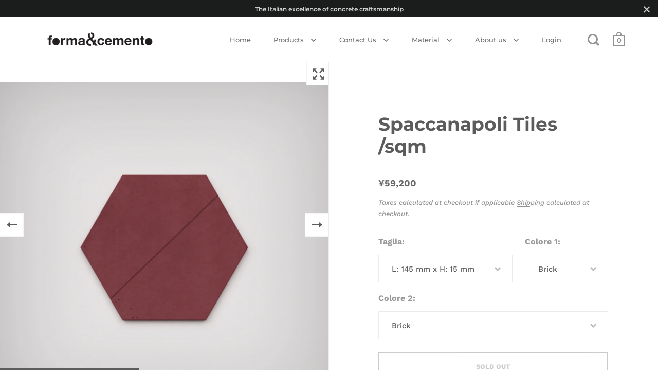

--- FILE ---
content_type: text/html; charset=utf-8
request_url: https://www.formacemento.com/en-jp/products/spaccanapoli-tiles-sqm
body_size: 47256
content:
<!doctype html>
<html class="no-js" lang="en">
<head>
<!-- Added by AVADA SEO Suite -->






<meta name="twitter:image" content="http://www.formacemento.com/cdn/shop/products/PROVARENDERSPACCANAPOLI.877.02-11-2021.6SCONTORNAA.png?v=1635867572">
    




<!-- Added by AVADA SEO Suite: Product Structured Data -->
<script type="application/ld+json">{
"@context": "https://schema.org/",
"@type": "Product",
"@id": "https:\/\/www.formacemento.com\/en-jp\/products\/spaccanapoli-tiles-sqm",
"name": "Spaccanapoli Tiles /sqm",
"description": "Write us an email to receive a price quotationOur cement tiles, Spaccanapoli model, are obtained from the mixture of water, white or gray cement, hard mineral powders and natural pigments. The mixture is worked in the liquid state, poured into special shapes and subsequently vibrated.The cement tiles are smoothed and polished manually in several steps and are treated with oil-water repellents to reduce the absorption of oily substances and the formation of stains.The design of Spaccanapoli reimagines the classic Esagono tile with an unexpect cut that allows the combination of different colors to create a unique pattern. Designer: Marialaura Rossiello, Studio Irvine",
"brand": {
  "@type": "Brand",
  "name": "Forma&Cemento"
},
"offers": {
  "@type": "Offer",
  "price": "59200.0",
  "priceCurrency": "JPY",
  "itemCondition": "https://schema.org/NewCondition",
  "availability": "https://schema.org/OutOfStock",
  "url": "https://www.formacemento.com/en-jp/products/spaccanapoli-tiles-sqm"
},
"image": [
  "https://www.formacemento.com/cdn/shop/products/PROVARENDERSPACCANAPOLI.877.02-11-2021.6SCONTORNAA.png?v=1635867572",
  "https://www.formacemento.com/cdn/shop/products/PROVARENDERSPACCANAPOLI.875.02-11-2021.1.png?v=1635866626",
  "https://www.formacemento.com/cdn/shop/products/PROVARENDERSPACCANAPOLI.875.02-11-2021.2_CREAMMOD.png?v=1635866625",
  "https://www.formacemento.com/cdn/shop/products/PROVARENDERSPACCANAPOLI.875.02-11-2021.3.png?v=1635866625",
  "https://www.formacemento.com/cdn/shop/products/PROVARENDERSPACCANAPOLI.875.02-11-2021.4.png?v=1635866626",
  "https://www.formacemento.com/cdn/shop/products/PROVARENDERSPACCANAPOLI.875.02-11-2021.5.png?v=1635866625",
  "https://www.formacemento.com/cdn/shop/products/PROVARENDERSPACCANAPOLI.875.02-11-2021.6.png?v=1635866625",
  "https://www.formacemento.com/cdn/shop/products/PROVARENDERSPACCANAPOLI.875.02-11-2021.7.png?v=1635866626",
  "https://www.formacemento.com/cdn/shop/products/PROVARENDERSPACCANAPOLI.875.02-11-2021.8.png?v=1635866625",
  "https://www.formacemento.com/cdn/shop/products/PROVARENDERSPACCANAPOLI.877.02-11-2021.8.png?v=1635871088",
  "https://www.formacemento.com/cdn/shop/products/PROVARENDERSPACCANAPOLI.877.02-11-2021.1.png?v=1635871086",
  "https://www.formacemento.com/cdn/shop/products/PROVARENDERSPACCANAPOLI.877.02-11-2021.2_MODCREAM.png?v=1635871087",
  "https://www.formacemento.com/cdn/shop/products/PROVARENDERSPACCANAPOLI.877.02-11-2021.3.png?v=1635871088",
  "https://www.formacemento.com/cdn/shop/products/PROVARENDERSPACCANAPOLI.877.02-11-2021.4.png?v=1635871086",
  "https://www.formacemento.com/cdn/shop/products/PROVARENDERSPACCANAPOLI.877.02-11-2021.5.png?v=1635871085",
  "https://www.formacemento.com/cdn/shop/products/PROVARENDERSPACCANAPOLI.877.02-11-2021.6.png?v=1635871086",
  "https://www.formacemento.com/cdn/shop/products/PROVARENDERSPACCANAPOLI.877.02-11-2021.6SCONTORNAA_3cfb756b-bf17-42d1-8d5b-a38b21352360.png?v=1635871085",
  "https://www.formacemento.com/cdn/shop/products/PROVARENDERSPACCANAPOLI.877.02-11-2021.7.png?v=1635871086",
  "https://www.formacemento.com/cdn/shop/products/PROVARENDERSPACCANAPOLI.889.02-11-2021choco.png?v=1635871287",
  "https://www.formacemento.com/cdn/shop/products/PROVARENDERSPACCANAPOLI.889.02-11-2021cream.png?v=1635871286",
  "https://www.formacemento.com/cdn/shop/products/PROVARENDERSPACCANAPOLI.889.02-11-2021fir.png?v=1635871285",
  "https://www.formacemento.com/cdn/shop/products/PROVARENDERSPACCANAPOLI.889.02-11-2021ink.png?v=1635871285",
  "https://www.formacemento.com/cdn/shop/products/PROVARENDERSPACCANAPOLI.889.02-11-2021powder.png?v=1635871286",
  "https://www.formacemento.com/cdn/shop/products/PROVARENDERSPACCANAPOLI.889.02-11-2021silver.png?v=1635871286",
  "https://www.formacemento.com/cdn/shop/products/PROVARENDERSPACCANAPOLI.889.02-11-2021ultra.png?v=1635871285",
  "https://www.formacemento.com/cdn/shop/products/PROVARENDERSPACCANAPOLI.889.02-11-2021.png?v=1635871287"
],
"releaseDate": "2021-11-02 16:34:22 +0100",
"sku": "",
"mpn": ""}</script>
<!-- /Added by AVADA SEO Suite --><!-- Added by AVADA SEO Suite: Breadcrumb Structured Data  -->
<script type="application/ld+json">{
  "@context": "https://schema.org",
  "@type": "BreadcrumbList",
  "itemListElement": [{
    "@type": "ListItem",
    "position": 1,
    "name": "Home",
    "item": "https://www.formacemento.com"
  }, {
    "@type": "ListItem",
    "position": 2,
    "name": "Spaccanapoli Tiles /sqm",
    "item": "https://www.formacemento.com/en-jp/products/spaccanapoli-tiles-sqm"
  }]
}
</script>
<!-- Added by AVADA SEO Suite -->


<!-- /Added by AVADA SEO Suite -->
<!-- Google Tag Manager -->
<script>(function(w,d,s,l,i){w[l]=w[l]||[];w[l].push({'gtm.start':
new Date().getTime(),event:'gtm.js'});var f=d.getElementsByTagName(s)[0],
j=d.createElement(s),dl=l!='dataLayer'?'&l='+l:'';j.async=true;j.src=
'https://www.googletagmanager.com/gtm.js?id='+i+dl;f.parentNode.insertBefore(j,f);
})(window,document,'script','dataLayer','GTM-WVK88XDS');</script>
<!-- End Google Tag Manager -->
  
  <meta charset="utf-8">
  <meta name="viewport" content="width=device-width,initial-scale=1,maximum-scale=1,user-scalable=no">
  <meta http-equiv="X-UA-Compatible" content="IE=edge"><link rel="shortcut icon" href="//www.formacemento.com/cdn/shop/files/Favicon_F_C_d089d811-7f4d-47f6-818d-88ad40e9dee5_32x32.png?v=1621952257" type="image/png" /><title>Spaccanapoli Tiles /sqm &ndash; Forma&amp;Cemento
</title><meta name="description" content="Write us an email to receive a price quotation Our cement tiles, Spaccanapoli model, are obtained from the mixture of water, white or gray cement, hard mineral powders and natural pigments. The mixture is worked in the liquid state, poured into special shapes and subsequently vibrated. The cement tiles are smoothed and"><link rel="canonical" href="https://www.formacemento.com/en-jp/products/spaccanapoli-tiles-sqm"><meta property="og:type" content="product">
  <meta property="og:title" content="Spaccanapoli Tiles /sqm">

  
    <meta property="og:image" content="http://www.formacemento.com/cdn/shop/products/PROVARENDERSPACCANAPOLI.877.02-11-2021.6SCONTORNAA_1024x.png?v=1635867572">
    <meta property="og:image:secure_url" content="https://www.formacemento.com/cdn/shop/products/PROVARENDERSPACCANAPOLI.877.02-11-2021.6SCONTORNAA_1024x.png?v=1635867572">
    <meta property="og:image:width" content="1024">
    <meta property="og:image:height" content="1024">
  
    <meta property="og:image" content="http://www.formacemento.com/cdn/shop/products/PROVARENDERSPACCANAPOLI.875.02-11-2021.1_1024x.png?v=1635866626">
    <meta property="og:image:secure_url" content="https://www.formacemento.com/cdn/shop/products/PROVARENDERSPACCANAPOLI.875.02-11-2021.1_1024x.png?v=1635866626">
    <meta property="og:image:width" content="1024">
    <meta property="og:image:height" content="1024">
  
    <meta property="og:image" content="http://www.formacemento.com/cdn/shop/products/PROVARENDERSPACCANAPOLI.875.02-11-2021.2_CREAMMOD_1024x.png?v=1635866625">
    <meta property="og:image:secure_url" content="https://www.formacemento.com/cdn/shop/products/PROVARENDERSPACCANAPOLI.875.02-11-2021.2_CREAMMOD_1024x.png?v=1635866625">
    <meta property="og:image:width" content="1024">
    <meta property="og:image:height" content="1024">
  

  <meta property="product:price:amount" content="59,200">
  <meta property="product:price:currency" content="JPY">
  <meta property="product:availability" content="out of stock"><meta property="og:description" content="Write us an email to receive a price quotation Our cement tiles, Spaccanapoli model, are obtained from the mixture of water, white or gray cement, hard mineral powders and natural pigments. The mixture is worked in the liquid state, poured into special shapes and subsequently vibrated. The cement tiles are smoothed and"><meta property="og:url" content="https://www.formacemento.com/en-jp/products/spaccanapoli-tiles-sqm">
<meta property="og:site_name" content="Forma&amp;Cemento"><meta name="twitter:card" content="summary"><meta name="twitter:title" content="Spaccanapoli Tiles /sqm">
  <meta name="twitter:description" content="Write us an email to receive a price quotation
Our cement tiles, Spaccanapoli model, are obtained from the mixture of water, white or gray cement, hard mineral powders and natural pigments. The mixture is worked in the liquid state, poured into special shapes and subsequently vibrated.
The cement tiles are smoothed and polished manually in several steps and are treated with oil-water repellents to reduce the absorption of oily substances and the formation of stains.
The design of Spaccanapoli reimagines the classic Esagono tile with an unexpect cut that allows the combination of different colors to create a unique pattern. 
Designer: Marialaura Rossiello, Studio Irvine
">
  <meta name="twitter:image" content="https://www.formacemento.com/cdn/shop/products/PROVARENDERSPACCANAPOLI.877.02-11-2021.6SCONTORNAA_600x600_crop_center.png?v=1635867572"><script type="application/ld+json">
  {
    "@context": "http://schema.org",
    "@type": "Product",
    "offers": [{
          "@type": "Offer",
          "name": "L: 145 mm x H: 15 mm \/ Brick \/ Brick",
          "availability":"https://schema.org/OutOfStock",
          "price": 59200.0,
          "priceCurrency": "JPY",
          "priceValidUntil": "2026-02-09","url": "/en-jp/products/spaccanapoli-tiles-sqm/en-jp/products/spaccanapoli-tiles-sqm?variant=41619395641513"
        },{
          "@type": "Offer",
          "name": "L: 145 mm x H: 15 mm \/ Brick \/ Silver",
          "availability":"https://schema.org/OutOfStock",
          "price": 59200.0,
          "priceCurrency": "JPY",
          "priceValidUntil": "2026-02-09","url": "/en-jp/products/spaccanapoli-tiles-sqm/en-jp/products/spaccanapoli-tiles-sqm?variant=41619395674281"
        },{
          "@type": "Offer",
          "name": "L: 145 mm x H: 15 mm \/ Brick \/ Fir",
          "availability":"https://schema.org/OutOfStock",
          "price": 59200.0,
          "priceCurrency": "JPY",
          "priceValidUntil": "2026-02-09","url": "/en-jp/products/spaccanapoli-tiles-sqm/en-jp/products/spaccanapoli-tiles-sqm?variant=41619395707049"
        },{
          "@type": "Offer",
          "name": "L: 145 mm x H: 15 mm \/ Brick \/ Ultramarine",
          "availability":"https://schema.org/OutOfStock",
          "price": 59200.0,
          "priceCurrency": "JPY",
          "priceValidUntil": "2026-02-09","url": "/en-jp/products/spaccanapoli-tiles-sqm/en-jp/products/spaccanapoli-tiles-sqm?variant=41619395739817"
        },{
          "@type": "Offer",
          "name": "L: 145 mm x H: 15 mm \/ Brick \/ Cream",
          "availability":"https://schema.org/OutOfStock",
          "price": 59200.0,
          "priceCurrency": "JPY",
          "priceValidUntil": "2026-02-09","url": "/en-jp/products/spaccanapoli-tiles-sqm/en-jp/products/spaccanapoli-tiles-sqm?variant=41619395772585"
        },{
          "@type": "Offer",
          "name": "L: 145 mm x H: 15 mm \/ Brick \/ Powder",
          "availability":"https://schema.org/OutOfStock",
          "price": 59200.0,
          "priceCurrency": "JPY",
          "priceValidUntil": "2026-02-09","url": "/en-jp/products/spaccanapoli-tiles-sqm/en-jp/products/spaccanapoli-tiles-sqm?variant=41619395805353"
        },{
          "@type": "Offer",
          "name": "L: 145 mm x H: 15 mm \/ Brick \/ Dark Chocolate",
          "availability":"https://schema.org/OutOfStock",
          "price": 59200.0,
          "priceCurrency": "JPY",
          "priceValidUntil": "2026-02-09","url": "/en-jp/products/spaccanapoli-tiles-sqm/en-jp/products/spaccanapoli-tiles-sqm?variant=41619395838121"
        },{
          "@type": "Offer",
          "name": "L: 145 mm x H: 15 mm \/ Brick \/ Ink",
          "availability":"https://schema.org/OutOfStock",
          "price": 59200.0,
          "priceCurrency": "JPY",
          "priceValidUntil": "2026-02-09","url": "/en-jp/products/spaccanapoli-tiles-sqm/en-jp/products/spaccanapoli-tiles-sqm?variant=41619395870889"
        },{
          "@type": "Offer",
          "name": "L: 145 mm x H: 15 mm \/ Silver \/ Brick",
          "availability":"https://schema.org/OutOfStock",
          "price": 59200.0,
          "priceCurrency": "JPY",
          "priceValidUntil": "2026-02-09","url": "/en-jp/products/spaccanapoli-tiles-sqm/en-jp/products/spaccanapoli-tiles-sqm?variant=41619395903657"
        },{
          "@type": "Offer",
          "name": "L: 145 mm x H: 15 mm \/ Silver \/ Silver",
          "availability":"https://schema.org/OutOfStock",
          "price": 59200.0,
          "priceCurrency": "JPY",
          "priceValidUntil": "2026-02-09","url": "/en-jp/products/spaccanapoli-tiles-sqm/en-jp/products/spaccanapoli-tiles-sqm?variant=41619395936425"
        },{
          "@type": "Offer",
          "name": "L: 145 mm x H: 15 mm \/ Silver \/ Fir",
          "availability":"https://schema.org/OutOfStock",
          "price": 59200.0,
          "priceCurrency": "JPY",
          "priceValidUntil": "2026-02-09","url": "/en-jp/products/spaccanapoli-tiles-sqm/en-jp/products/spaccanapoli-tiles-sqm?variant=41619395969193"
        },{
          "@type": "Offer",
          "name": "L: 145 mm x H: 15 mm \/ Silver \/ Ultramarine",
          "availability":"https://schema.org/OutOfStock",
          "price": 59200.0,
          "priceCurrency": "JPY",
          "priceValidUntil": "2026-02-09","url": "/en-jp/products/spaccanapoli-tiles-sqm/en-jp/products/spaccanapoli-tiles-sqm?variant=41619396001961"
        },{
          "@type": "Offer",
          "name": "L: 145 mm x H: 15 mm \/ Silver \/ Cream",
          "availability":"https://schema.org/OutOfStock",
          "price": 59200.0,
          "priceCurrency": "JPY",
          "priceValidUntil": "2026-02-09","url": "/en-jp/products/spaccanapoli-tiles-sqm/en-jp/products/spaccanapoli-tiles-sqm?variant=41619396034729"
        },{
          "@type": "Offer",
          "name": "L: 145 mm x H: 15 mm \/ Silver \/ Powder",
          "availability":"https://schema.org/OutOfStock",
          "price": 59200.0,
          "priceCurrency": "JPY",
          "priceValidUntil": "2026-02-09","url": "/en-jp/products/spaccanapoli-tiles-sqm/en-jp/products/spaccanapoli-tiles-sqm?variant=41619396067497"
        },{
          "@type": "Offer",
          "name": "L: 145 mm x H: 15 mm \/ Silver \/ Dark Chocolate",
          "availability":"https://schema.org/OutOfStock",
          "price": 59200.0,
          "priceCurrency": "JPY",
          "priceValidUntil": "2026-02-09","url": "/en-jp/products/spaccanapoli-tiles-sqm/en-jp/products/spaccanapoli-tiles-sqm?variant=41619396100265"
        },{
          "@type": "Offer",
          "name": "L: 145 mm x H: 15 mm \/ Silver \/ Ink",
          "availability":"https://schema.org/OutOfStock",
          "price": 59200.0,
          "priceCurrency": "JPY",
          "priceValidUntil": "2026-02-09","url": "/en-jp/products/spaccanapoli-tiles-sqm/en-jp/products/spaccanapoli-tiles-sqm?variant=41619396133033"
        },{
          "@type": "Offer",
          "name": "L: 145 mm x H: 15 mm \/ Fir \/ Brick",
          "availability":"https://schema.org/OutOfStock",
          "price": 59200.0,
          "priceCurrency": "JPY",
          "priceValidUntil": "2026-02-09","url": "/en-jp/products/spaccanapoli-tiles-sqm/en-jp/products/spaccanapoli-tiles-sqm?variant=41619396165801"
        },{
          "@type": "Offer",
          "name": "L: 145 mm x H: 15 mm \/ Fir \/ Silver",
          "availability":"https://schema.org/OutOfStock",
          "price": 59200.0,
          "priceCurrency": "JPY",
          "priceValidUntil": "2026-02-09","url": "/en-jp/products/spaccanapoli-tiles-sqm/en-jp/products/spaccanapoli-tiles-sqm?variant=41619396198569"
        },{
          "@type": "Offer",
          "name": "L: 145 mm x H: 15 mm \/ Fir \/ Fir",
          "availability":"https://schema.org/OutOfStock",
          "price": 59200.0,
          "priceCurrency": "JPY",
          "priceValidUntil": "2026-02-09","url": "/en-jp/products/spaccanapoli-tiles-sqm/en-jp/products/spaccanapoli-tiles-sqm?variant=41619396231337"
        },{
          "@type": "Offer",
          "name": "L: 145 mm x H: 15 mm \/ Fir \/ Ultramarine",
          "availability":"https://schema.org/OutOfStock",
          "price": 59200.0,
          "priceCurrency": "JPY",
          "priceValidUntil": "2026-02-09","url": "/en-jp/products/spaccanapoli-tiles-sqm/en-jp/products/spaccanapoli-tiles-sqm?variant=41619396264105"
        },{
          "@type": "Offer",
          "name": "L: 145 mm x H: 15 mm \/ Fir \/ Cream",
          "availability":"https://schema.org/OutOfStock",
          "price": 59200.0,
          "priceCurrency": "JPY",
          "priceValidUntil": "2026-02-09","url": "/en-jp/products/spaccanapoli-tiles-sqm/en-jp/products/spaccanapoli-tiles-sqm?variant=41619396296873"
        },{
          "@type": "Offer",
          "name": "L: 145 mm x H: 15 mm \/ Fir \/ Powder",
          "availability":"https://schema.org/OutOfStock",
          "price": 59200.0,
          "priceCurrency": "JPY",
          "priceValidUntil": "2026-02-09","url": "/en-jp/products/spaccanapoli-tiles-sqm/en-jp/products/spaccanapoli-tiles-sqm?variant=41619396329641"
        },{
          "@type": "Offer",
          "name": "L: 145 mm x H: 15 mm \/ Fir \/ Dark Chocolate",
          "availability":"https://schema.org/OutOfStock",
          "price": 59200.0,
          "priceCurrency": "JPY",
          "priceValidUntil": "2026-02-09","url": "/en-jp/products/spaccanapoli-tiles-sqm/en-jp/products/spaccanapoli-tiles-sqm?variant=41619396362409"
        },{
          "@type": "Offer",
          "name": "L: 145 mm x H: 15 mm \/ Fir \/ Ink",
          "availability":"https://schema.org/OutOfStock",
          "price": 59200.0,
          "priceCurrency": "JPY",
          "priceValidUntil": "2026-02-09","url": "/en-jp/products/spaccanapoli-tiles-sqm/en-jp/products/spaccanapoli-tiles-sqm?variant=41619396395177"
        },{
          "@type": "Offer",
          "name": "L: 145 mm x H: 15 mm \/ Dark Chocolate \/ Brick",
          "availability":"https://schema.org/OutOfStock",
          "price": 59200.0,
          "priceCurrency": "JPY",
          "priceValidUntil": "2026-02-09","url": "/en-jp/products/spaccanapoli-tiles-sqm/en-jp/products/spaccanapoli-tiles-sqm?variant=41619396427945"
        },{
          "@type": "Offer",
          "name": "L: 145 mm x H: 15 mm \/ Dark Chocolate \/ Silver",
          "availability":"https://schema.org/OutOfStock",
          "price": 59200.0,
          "priceCurrency": "JPY",
          "priceValidUntil": "2026-02-09","url": "/en-jp/products/spaccanapoli-tiles-sqm/en-jp/products/spaccanapoli-tiles-sqm?variant=41619396460713"
        },{
          "@type": "Offer",
          "name": "L: 145 mm x H: 15 mm \/ Dark Chocolate \/ Fir",
          "availability":"https://schema.org/OutOfStock",
          "price": 59200.0,
          "priceCurrency": "JPY",
          "priceValidUntil": "2026-02-09","url": "/en-jp/products/spaccanapoli-tiles-sqm/en-jp/products/spaccanapoli-tiles-sqm?variant=41619396493481"
        },{
          "@type": "Offer",
          "name": "L: 145 mm x H: 15 mm \/ Dark Chocolate \/ Ultramarine",
          "availability":"https://schema.org/OutOfStock",
          "price": 59200.0,
          "priceCurrency": "JPY",
          "priceValidUntil": "2026-02-09","url": "/en-jp/products/spaccanapoli-tiles-sqm/en-jp/products/spaccanapoli-tiles-sqm?variant=41619396559017"
        },{
          "@type": "Offer",
          "name": "L: 145 mm x H: 15 mm \/ Dark Chocolate \/ Cream",
          "availability":"https://schema.org/OutOfStock",
          "price": 59200.0,
          "priceCurrency": "JPY",
          "priceValidUntil": "2026-02-09","url": "/en-jp/products/spaccanapoli-tiles-sqm/en-jp/products/spaccanapoli-tiles-sqm?variant=41619396591785"
        },{
          "@type": "Offer",
          "name": "L: 145 mm x H: 15 mm \/ Dark Chocolate \/ Powder",
          "availability":"https://schema.org/OutOfStock",
          "price": 59200.0,
          "priceCurrency": "JPY",
          "priceValidUntil": "2026-02-09","url": "/en-jp/products/spaccanapoli-tiles-sqm/en-jp/products/spaccanapoli-tiles-sqm?variant=41619396624553"
        },{
          "@type": "Offer",
          "name": "L: 145 mm x H: 15 mm \/ Dark Chocolate \/ Dark Chocolate",
          "availability":"https://schema.org/OutOfStock",
          "price": 59200.0,
          "priceCurrency": "JPY",
          "priceValidUntil": "2026-02-09","url": "/en-jp/products/spaccanapoli-tiles-sqm/en-jp/products/spaccanapoli-tiles-sqm?variant=41619396657321"
        },{
          "@type": "Offer",
          "name": "L: 145 mm x H: 15 mm \/ Dark Chocolate \/ Ink",
          "availability":"https://schema.org/OutOfStock",
          "price": 59200.0,
          "priceCurrency": "JPY",
          "priceValidUntil": "2026-02-09","url": "/en-jp/products/spaccanapoli-tiles-sqm/en-jp/products/spaccanapoli-tiles-sqm?variant=41619396690089"
        },{
          "@type": "Offer",
          "name": "L: 145 mm x H: 15 mm \/ Powder \/ Brick",
          "availability":"https://schema.org/OutOfStock",
          "price": 59200.0,
          "priceCurrency": "JPY",
          "priceValidUntil": "2026-02-09","url": "/en-jp/products/spaccanapoli-tiles-sqm/en-jp/products/spaccanapoli-tiles-sqm?variant=41619396722857"
        },{
          "@type": "Offer",
          "name": "L: 145 mm x H: 15 mm \/ Powder \/ Silver",
          "availability":"https://schema.org/OutOfStock",
          "price": 59200.0,
          "priceCurrency": "JPY",
          "priceValidUntil": "2026-02-09","url": "/en-jp/products/spaccanapoli-tiles-sqm/en-jp/products/spaccanapoli-tiles-sqm?variant=41619396755625"
        },{
          "@type": "Offer",
          "name": "L: 145 mm x H: 15 mm \/ Powder \/ Fir",
          "availability":"https://schema.org/OutOfStock",
          "price": 59200.0,
          "priceCurrency": "JPY",
          "priceValidUntil": "2026-02-09","url": "/en-jp/products/spaccanapoli-tiles-sqm/en-jp/products/spaccanapoli-tiles-sqm?variant=41619396788393"
        },{
          "@type": "Offer",
          "name": "L: 145 mm x H: 15 mm \/ Powder \/ Ultramarine",
          "availability":"https://schema.org/OutOfStock",
          "price": 59200.0,
          "priceCurrency": "JPY",
          "priceValidUntil": "2026-02-09","url": "/en-jp/products/spaccanapoli-tiles-sqm/en-jp/products/spaccanapoli-tiles-sqm?variant=41619396821161"
        },{
          "@type": "Offer",
          "name": "L: 145 mm x H: 15 mm \/ Powder \/ Cream",
          "availability":"https://schema.org/OutOfStock",
          "price": 59200.0,
          "priceCurrency": "JPY",
          "priceValidUntil": "2026-02-09","url": "/en-jp/products/spaccanapoli-tiles-sqm/en-jp/products/spaccanapoli-tiles-sqm?variant=41619396853929"
        },{
          "@type": "Offer",
          "name": "L: 145 mm x H: 15 mm \/ Powder \/ Powder",
          "availability":"https://schema.org/OutOfStock",
          "price": 59200.0,
          "priceCurrency": "JPY",
          "priceValidUntil": "2026-02-09","url": "/en-jp/products/spaccanapoli-tiles-sqm/en-jp/products/spaccanapoli-tiles-sqm?variant=41619396886697"
        },{
          "@type": "Offer",
          "name": "L: 145 mm x H: 15 mm \/ Powder \/ Dark Chocolate",
          "availability":"https://schema.org/OutOfStock",
          "price": 59200.0,
          "priceCurrency": "JPY",
          "priceValidUntil": "2026-02-09","url": "/en-jp/products/spaccanapoli-tiles-sqm/en-jp/products/spaccanapoli-tiles-sqm?variant=41619396919465"
        },{
          "@type": "Offer",
          "name": "L: 145 mm x H: 15 mm \/ Powder \/ Ink",
          "availability":"https://schema.org/OutOfStock",
          "price": 59200.0,
          "priceCurrency": "JPY",
          "priceValidUntil": "2026-02-09","url": "/en-jp/products/spaccanapoli-tiles-sqm/en-jp/products/spaccanapoli-tiles-sqm?variant=41619396952233"
        },{
          "@type": "Offer",
          "name": "L: 145 mm x H: 15 mm \/ Ultramarine \/ Brick",
          "availability":"https://schema.org/OutOfStock",
          "price": 59200.0,
          "priceCurrency": "JPY",
          "priceValidUntil": "2026-02-09","url": "/en-jp/products/spaccanapoli-tiles-sqm/en-jp/products/spaccanapoli-tiles-sqm?variant=41619396985001"
        },{
          "@type": "Offer",
          "name": "L: 145 mm x H: 15 mm \/ Ultramarine \/ Silver",
          "availability":"https://schema.org/OutOfStock",
          "price": 59200.0,
          "priceCurrency": "JPY",
          "priceValidUntil": "2026-02-09","url": "/en-jp/products/spaccanapoli-tiles-sqm/en-jp/products/spaccanapoli-tiles-sqm?variant=41619397017769"
        },{
          "@type": "Offer",
          "name": "L: 145 mm x H: 15 mm \/ Ultramarine \/ Fir",
          "availability":"https://schema.org/OutOfStock",
          "price": 59200.0,
          "priceCurrency": "JPY",
          "priceValidUntil": "2026-02-09","url": "/en-jp/products/spaccanapoli-tiles-sqm/en-jp/products/spaccanapoli-tiles-sqm?variant=41619397050537"
        },{
          "@type": "Offer",
          "name": "L: 145 mm x H: 15 mm \/ Ultramarine \/ Ultramarine",
          "availability":"https://schema.org/OutOfStock",
          "price": 59200.0,
          "priceCurrency": "JPY",
          "priceValidUntil": "2026-02-09","url": "/en-jp/products/spaccanapoli-tiles-sqm/en-jp/products/spaccanapoli-tiles-sqm?variant=41619397083305"
        },{
          "@type": "Offer",
          "name": "L: 145 mm x H: 15 mm \/ Ultramarine \/ Cream",
          "availability":"https://schema.org/OutOfStock",
          "price": 59200.0,
          "priceCurrency": "JPY",
          "priceValidUntil": "2026-02-09","url": "/en-jp/products/spaccanapoli-tiles-sqm/en-jp/products/spaccanapoli-tiles-sqm?variant=41619397116073"
        },{
          "@type": "Offer",
          "name": "L: 145 mm x H: 15 mm \/ Ultramarine \/ Powder",
          "availability":"https://schema.org/OutOfStock",
          "price": 59200.0,
          "priceCurrency": "JPY",
          "priceValidUntil": "2026-02-09","url": "/en-jp/products/spaccanapoli-tiles-sqm/en-jp/products/spaccanapoli-tiles-sqm?variant=41619397148841"
        },{
          "@type": "Offer",
          "name": "L: 145 mm x H: 15 mm \/ Ultramarine \/ Dark Chocolate",
          "availability":"https://schema.org/OutOfStock",
          "price": 59200.0,
          "priceCurrency": "JPY",
          "priceValidUntil": "2026-02-09","url": "/en-jp/products/spaccanapoli-tiles-sqm/en-jp/products/spaccanapoli-tiles-sqm?variant=41619397181609"
        },{
          "@type": "Offer",
          "name": "L: 145 mm x H: 15 mm \/ Ultramarine \/ Ink",
          "availability":"https://schema.org/OutOfStock",
          "price": 59200.0,
          "priceCurrency": "JPY",
          "priceValidUntil": "2026-02-09","url": "/en-jp/products/spaccanapoli-tiles-sqm/en-jp/products/spaccanapoli-tiles-sqm?variant=41619397214377"
        },{
          "@type": "Offer",
          "name": "L: 145 mm x H: 15 mm \/ Ink \/ Brick",
          "availability":"https://schema.org/OutOfStock",
          "price": 59200.0,
          "priceCurrency": "JPY",
          "priceValidUntil": "2026-02-09","url": "/en-jp/products/spaccanapoli-tiles-sqm/en-jp/products/spaccanapoli-tiles-sqm?variant=41619397247145"
        },{
          "@type": "Offer",
          "name": "L: 145 mm x H: 15 mm \/ Ink \/ Silver",
          "availability":"https://schema.org/OutOfStock",
          "price": 59200.0,
          "priceCurrency": "JPY",
          "priceValidUntil": "2026-02-09","url": "/en-jp/products/spaccanapoli-tiles-sqm/en-jp/products/spaccanapoli-tiles-sqm?variant=41619397279913"
        },{
          "@type": "Offer",
          "name": "L: 145 mm x H: 15 mm \/ Ink \/ Fir",
          "availability":"https://schema.org/OutOfStock",
          "price": 59200.0,
          "priceCurrency": "JPY",
          "priceValidUntil": "2026-02-09","url": "/en-jp/products/spaccanapoli-tiles-sqm/en-jp/products/spaccanapoli-tiles-sqm?variant=41619397312681"
        },{
          "@type": "Offer",
          "name": "L: 145 mm x H: 15 mm \/ Ink \/ Ultramarine",
          "availability":"https://schema.org/OutOfStock",
          "price": 59200.0,
          "priceCurrency": "JPY",
          "priceValidUntil": "2026-02-09","url": "/en-jp/products/spaccanapoli-tiles-sqm/en-jp/products/spaccanapoli-tiles-sqm?variant=41619397378217"
        },{
          "@type": "Offer",
          "name": "L: 145 mm x H: 15 mm \/ Ink \/ Cream",
          "availability":"https://schema.org/OutOfStock",
          "price": 59200.0,
          "priceCurrency": "JPY",
          "priceValidUntil": "2026-02-09","url": "/en-jp/products/spaccanapoli-tiles-sqm/en-jp/products/spaccanapoli-tiles-sqm?variant=41619397410985"
        },{
          "@type": "Offer",
          "name": "L: 145 mm x H: 15 mm \/ Ink \/ Powder",
          "availability":"https://schema.org/OutOfStock",
          "price": 59200.0,
          "priceCurrency": "JPY",
          "priceValidUntil": "2026-02-09","url": "/en-jp/products/spaccanapoli-tiles-sqm/en-jp/products/spaccanapoli-tiles-sqm?variant=41619397443753"
        },{
          "@type": "Offer",
          "name": "L: 145 mm x H: 15 mm \/ Ink \/ Dark Chocolate",
          "availability":"https://schema.org/OutOfStock",
          "price": 59200.0,
          "priceCurrency": "JPY",
          "priceValidUntil": "2026-02-09","url": "/en-jp/products/spaccanapoli-tiles-sqm/en-jp/products/spaccanapoli-tiles-sqm?variant=41619397476521"
        },{
          "@type": "Offer",
          "name": "L: 145 mm x H: 15 mm \/ Ink \/ Ink",
          "availability":"https://schema.org/OutOfStock",
          "price": 59200.0,
          "priceCurrency": "JPY",
          "priceValidUntil": "2026-02-09","url": "/en-jp/products/spaccanapoli-tiles-sqm/en-jp/products/spaccanapoli-tiles-sqm?variant=41619397509289"
        },{
          "@type": "Offer",
          "name": "L: 145 mm x H: 15 mm \/ Cream \/ Brick",
          "availability":"https://schema.org/OutOfStock",
          "price": 59200.0,
          "priceCurrency": "JPY",
          "priceValidUntil": "2026-02-09","url": "/en-jp/products/spaccanapoli-tiles-sqm/en-jp/products/spaccanapoli-tiles-sqm?variant=41619397542057"
        },{
          "@type": "Offer",
          "name": "L: 145 mm x H: 15 mm \/ Cream \/ Silver",
          "availability":"https://schema.org/OutOfStock",
          "price": 59200.0,
          "priceCurrency": "JPY",
          "priceValidUntil": "2026-02-09","url": "/en-jp/products/spaccanapoli-tiles-sqm/en-jp/products/spaccanapoli-tiles-sqm?variant=41619397574825"
        },{
          "@type": "Offer",
          "name": "L: 145 mm x H: 15 mm \/ Cream \/ Fir",
          "availability":"https://schema.org/OutOfStock",
          "price": 59200.0,
          "priceCurrency": "JPY",
          "priceValidUntil": "2026-02-09","url": "/en-jp/products/spaccanapoli-tiles-sqm/en-jp/products/spaccanapoli-tiles-sqm?variant=41619397607593"
        },{
          "@type": "Offer",
          "name": "L: 145 mm x H: 15 mm \/ Cream \/ Ultramarine",
          "availability":"https://schema.org/OutOfStock",
          "price": 59200.0,
          "priceCurrency": "JPY",
          "priceValidUntil": "2026-02-09","url": "/en-jp/products/spaccanapoli-tiles-sqm/en-jp/products/spaccanapoli-tiles-sqm?variant=41619397640361"
        },{
          "@type": "Offer",
          "name": "L: 145 mm x H: 15 mm \/ Cream \/ Cream",
          "availability":"https://schema.org/OutOfStock",
          "price": 59200.0,
          "priceCurrency": "JPY",
          "priceValidUntil": "2026-02-09","url": "/en-jp/products/spaccanapoli-tiles-sqm/en-jp/products/spaccanapoli-tiles-sqm?variant=41619397673129"
        },{
          "@type": "Offer",
          "name": "L: 145 mm x H: 15 mm \/ Cream \/ Powder",
          "availability":"https://schema.org/OutOfStock",
          "price": 59200.0,
          "priceCurrency": "JPY",
          "priceValidUntil": "2026-02-09","url": "/en-jp/products/spaccanapoli-tiles-sqm/en-jp/products/spaccanapoli-tiles-sqm?variant=41619397705897"
        },{
          "@type": "Offer",
          "name": "L: 145 mm x H: 15 mm \/ Cream \/ Dark Chocolate",
          "availability":"https://schema.org/OutOfStock",
          "price": 59200.0,
          "priceCurrency": "JPY",
          "priceValidUntil": "2026-02-09","url": "/en-jp/products/spaccanapoli-tiles-sqm/en-jp/products/spaccanapoli-tiles-sqm?variant=41619397738665"
        },{
          "@type": "Offer",
          "name": "L: 145 mm x H: 15 mm \/ Cream \/ Ink",
          "availability":"https://schema.org/OutOfStock",
          "price": 59200.0,
          "priceCurrency": "JPY",
          "priceValidUntil": "2026-02-09","url": "/en-jp/products/spaccanapoli-tiles-sqm/en-jp/products/spaccanapoli-tiles-sqm?variant=41619397771433"
        }],"brand": {
      "name": "Forma\u0026Cemento"
    },
    "name": "Spaccanapoli Tiles \/sqm",
    "description": "Write us an email to receive a price quotation\nOur cement tiles, Spaccanapoli model, are obtained from the mixture of water, white or gray cement, hard mineral powders and natural pigments. The mixture is worked in the liquid state, poured into special shapes and subsequently vibrated.\nThe cement tiles are smoothed and polished manually in several steps and are treated with oil-water repellents to reduce the absorption of oily substances and the formation of stains.\nThe design of Spaccanapoli reimagines the classic Esagono tile with an unexpect cut that allows the combination of different colors to create a unique pattern. \nDesigner: Marialaura Rossiello, Studio Irvine\n",
    "category": "",
    "url": "/en-jp/products/spaccanapoli-tiles-sqm/en-jp/products/spaccanapoli-tiles-sqm",
    "sku": "",
    "image": {
      "@type": "ImageObject",
      "url": "https://www.formacemento.com/cdn/shop/products/PROVARENDERSPACCANAPOLI.877.02-11-2021.6SCONTORNAA_1024x.png?v=1635867572",
      "image": "https://www.formacemento.com/cdn/shop/products/PROVARENDERSPACCANAPOLI.877.02-11-2021.6SCONTORNAA_1024x.png?v=1635867572",
      "name": "Spaccanapoli Tiles \/sqm",
      "width": "1024",
      "height": "1024"
    }
  }
  </script><script type="application/ld+json">
  {
    "@context": "http://schema.org",
    "@type": "BreadcrumbList",
  "itemListElement": [{
      "@type": "ListItem",
      "position": 1,
      "name": "Translation missing: en.general.breadcrumb.home",
      "item": "https://www.formacemento.com"
    },{
          "@type": "ListItem",
          "position": 2,
          "name": "Spaccanapoli Tiles \/sqm",
          "item": "https://www.formacemento.com/en-jp/products/spaccanapoli-tiles-sqm"
        }]
  }
  </script><script type="application/ld+json">
  {
    "@context": "http://schema.org",
    "@type" : "Organization",
  "name" : "Forma\u0026amp;Cemento",
  "url" : "https://www.formacemento.com",
  "potentialAction": {
    "@type": "SearchAction",
    "target": "/en-jp/search?q={search_term}",
    "query-input": "required name=search_term"
  }
  }
  </script><script type="text/javascript">
    2===performance.navigation.type&&location.reload(!0);
  </script>

  <link rel="preload" as="style" href="//www.formacemento.com/cdn/shop/t/2/assets/theme.css?v=77964328901763576351621021426">
  <link rel="preload" as="script" href="//www.formacemento.com/cdn/shop/t/2/assets/theme.min.js?v=93711589696767714021614887655">

  <link rel="preconnect" href="https://cdn.shopify.com">
  <link rel="preconnect" href="https://fonts.shopifycdn.com">
  <link rel="dns-prefetch" href="https://productreviews.shopifycdn.com"><link rel="preload" href="//www.formacemento.com/cdn/fonts/montserrat/montserrat_n7.3c434e22befd5c18a6b4afadb1e3d77c128c7939.woff2" as="font" type="font/woff2" crossorigin><link rel="preload" href="//www.formacemento.com/cdn/fonts/work_sans/worksans_n5.42fc03d7028ac0f31a2ddf10d4a2904a7483a1c4.woff2" as="font" type="font/woff2" crossorigin><link rel="preload" href="//www.formacemento.com/cdn/fonts/montserrat/montserrat_n5.07ef3781d9c78c8b93c98419da7ad4fbeebb6635.woff2" as="font" type="font/woff2" crossorigin><style type="text/css">/* Fonts */

  @font-face {
  font-family: Montserrat;
  font-weight: 700;
  font-style: normal;
  font-display: swap;
  src: url("//www.formacemento.com/cdn/fonts/montserrat/montserrat_n7.3c434e22befd5c18a6b4afadb1e3d77c128c7939.woff2") format("woff2"),
       url("//www.formacemento.com/cdn/fonts/montserrat/montserrat_n7.5d9fa6e2cae713c8fb539a9876489d86207fe957.woff") format("woff");
}


  @font-face {
  font-family: "Work Sans";
  font-weight: 500;
  font-style: normal;
  font-display: swap;
  src: url("//www.formacemento.com/cdn/fonts/work_sans/worksans_n5.42fc03d7028ac0f31a2ddf10d4a2904a7483a1c4.woff2") format("woff2"),
       url("//www.formacemento.com/cdn/fonts/work_sans/worksans_n5.1f79bf93aa21696aa0428c88e39fb9f946295341.woff") format("woff");
}

@font-face {
  font-family: "Work Sans";
  font-weight: 700;
  font-style: normal;
  font-display: swap;
  src: url("//www.formacemento.com/cdn/fonts/work_sans/worksans_n7.e2cf5bd8f2c7e9d30c030f9ea8eafc69f5a92f7b.woff2") format("woff2"),
       url("//www.formacemento.com/cdn/fonts/work_sans/worksans_n7.20f1c80359e7f7b4327b81543e1acb5c32cd03cd.woff") format("woff");
}

@font-face {
  font-family: "Work Sans";
  font-weight: 500;
  font-style: italic;
  font-display: swap;
  src: url("//www.formacemento.com/cdn/fonts/work_sans/worksans_i5.0097f7572bdd2a30d202a52c1764d831015aa312.woff2") format("woff2"),
       url("//www.formacemento.com/cdn/fonts/work_sans/worksans_i5.a4fa6fa0f90748be4cee382c79d6624ea9963ef1.woff") format("woff");
}

@font-face {
  font-family: "Work Sans";
  font-weight: 700;
  font-style: italic;
  font-display: swap;
  src: url("//www.formacemento.com/cdn/fonts/work_sans/worksans_i7.7cdba6320b03c03dcaa365743a4e0e729fe97e54.woff2") format("woff2"),
       url("//www.formacemento.com/cdn/fonts/work_sans/worksans_i7.42a9f4016982495f4c0b0fb3dc64cf8f2d0c3eaa.woff") format("woff");
}

@font-face {
  font-family: Montserrat;
  font-weight: 500;
  font-style: normal;
  font-display: swap;
  src: url("//www.formacemento.com/cdn/fonts/montserrat/montserrat_n5.07ef3781d9c78c8b93c98419da7ad4fbeebb6635.woff2") format("woff2"),
       url("//www.formacemento.com/cdn/fonts/montserrat/montserrat_n5.adf9b4bd8b0e4f55a0b203cdd84512667e0d5e4d.woff") format("woff");
}

@font-face {
  font-family: Montserrat;
  font-weight: 600;
  font-style: normal;
  font-display: swap;
  src: url("//www.formacemento.com/cdn/fonts/montserrat/montserrat_n6.1326b3e84230700ef15b3a29fb520639977513e0.woff2") format("woff2"),
       url("//www.formacemento.com/cdn/fonts/montserrat/montserrat_n6.652f051080eb14192330daceed8cd53dfdc5ead9.woff") format("woff");
}

:root {

    /* Color variables */

    --color-text: 92, 92, 92;
    --color-text-foreground: 255, 255, 255;;

    --color-accent: 0, 0, 0;
    --color-accent-foreground: 255, 255, 255;

    --color-background: 255, 255, 255;
    --color-background-second: 245, 245, 245;
    --color-background-third: 237, 237, 237;
    --color-background-fourth: 250, 250, 250;

    /* Font variables */

    --font-stack-headings: Montserrat, sans-serif;
    --font-weight-headings: 700;
    --font-style-headings: normal;

    --font-stack-body: "Work Sans", sans-serif;
    --font-weight-body: 500;--font-weight-body-bold: 700;--font-style-body: normal;

    --font-stack-menu: Montserrat, sans-serif;
    --font-weight-menu: 500;--font-weight-menu-bold: 600;--font-style-menu: normal;

  }

</style><link rel="stylesheet" href="//www.formacemento.com/cdn/shop/t/2/assets/theme.css?v=77964328901763576351621021426">

  <script>window.performance && window.performance.mark && window.performance.mark('shopify.content_for_header.start');</script><meta name="google-site-verification" content="xow3w--MWA-OMnRmj_3FPEQDk2oU0hN9YKFifNXOoEU">
<meta name="facebook-domain-verification" content="on8koxmxscubulrlnj1w7kvfkogd7s">
<meta id="shopify-digital-wallet" name="shopify-digital-wallet" content="/54878437545/digital_wallets/dialog">
<meta name="shopify-checkout-api-token" content="0abd4cfbf2079d18caa3299cf263a18a">
<meta id="in-context-paypal-metadata" data-shop-id="54878437545" data-venmo-supported="false" data-environment="production" data-locale="en_US" data-paypal-v4="true" data-currency="JPY">
<link rel="alternate" hreflang="x-default" href="https://www.formacemento.com/products/spaccanapoli-tiles-sqm">
<link rel="alternate" hreflang="en" href="https://www.formacemento.com/products/spaccanapoli-tiles-sqm">
<link rel="alternate" hreflang="it" href="https://www.formacemento.com/it/products/spaccanapoli-tiles-sqm">
<link rel="alternate" hreflang="en-PT" href="https://www.formacemento.com/en-pt/products/spaccanapoli-tiles-sqm">
<link rel="alternate" hreflang="en-JP" href="https://www.formacemento.com/en-jp/products/spaccanapoli-tiles-sqm">
<link rel="alternate" hreflang="en-HK" href="https://www.formacemento.com/en-hk/products/spaccanapoli-tiles-sqm">
<link rel="alternate" hreflang="en-IL" href="https://www.formacemento.com/en-il/products/spaccanapoli-tiles-sqm">
<link rel="alternate" hreflang="en-KW" href="https://www.formacemento.com/en-kw/products/spaccanapoli-tiles-sqm">
<link rel="alternate" hreflang="en-TR" href="https://www.formacemento.com/en-tr/products/spaccanapoli-tiles-sqm">
<link rel="alternate" hreflang="en-TW" href="https://www.formacemento.com/en-tw/products/spaccanapoli-tiles-sqm">
<link rel="alternate" hreflang="en-KR" href="https://www.formacemento.com/en-kr/products/spaccanapoli-tiles-sqm">
<link rel="alternate" hreflang="en-TM" href="https://www.formacemento.com/en-tm/products/spaccanapoli-tiles-sqm">
<link rel="alternate" hreflang="en-QA" href="https://www.formacemento.com/en-hk/products/spaccanapoli-tiles-sqm">
<link rel="alternate" hreflang="en-AF" href="https://www.formacemento.com/en-hk/products/spaccanapoli-tiles-sqm">
<link rel="alternate" hreflang="en-AZ" href="https://www.formacemento.com/en-hk/products/spaccanapoli-tiles-sqm">
<link rel="alternate" hreflang="en-BH" href="https://www.formacemento.com/en-hk/products/spaccanapoli-tiles-sqm">
<link rel="alternate" hreflang="en-BD" href="https://www.formacemento.com/en-hk/products/spaccanapoli-tiles-sqm">
<link rel="alternate" hreflang="en-BT" href="https://www.formacemento.com/en-hk/products/spaccanapoli-tiles-sqm">
<link rel="alternate" hreflang="en-BN" href="https://www.formacemento.com/en-hk/products/spaccanapoli-tiles-sqm">
<link rel="alternate" hreflang="en-KH" href="https://www.formacemento.com/en-hk/products/spaccanapoli-tiles-sqm">
<link rel="alternate" hreflang="en-PH" href="https://www.formacemento.com/en-hk/products/spaccanapoli-tiles-sqm">
<link rel="alternate" hreflang="en-JO" href="https://www.formacemento.com/en-hk/products/spaccanapoli-tiles-sqm">
<link rel="alternate" hreflang="en-ID" href="https://www.formacemento.com/en-hk/products/spaccanapoli-tiles-sqm">
<link rel="alternate" hreflang="en-IQ" href="https://www.formacemento.com/en-hk/products/spaccanapoli-tiles-sqm">
<link rel="alternate" hreflang="en-CX" href="https://www.formacemento.com/en-hk/products/spaccanapoli-tiles-sqm">
<link rel="alternate" hreflang="en-CC" href="https://www.formacemento.com/en-hk/products/spaccanapoli-tiles-sqm">
<link rel="alternate" hreflang="en-KZ" href="https://www.formacemento.com/en-hk/products/spaccanapoli-tiles-sqm">
<link rel="alternate" hreflang="en-KG" href="https://www.formacemento.com/en-hk/products/spaccanapoli-tiles-sqm">
<link rel="alternate" hreflang="en-LA" href="https://www.formacemento.com/en-hk/products/spaccanapoli-tiles-sqm">
<link rel="alternate" hreflang="en-LB" href="https://www.formacemento.com/en-hk/products/spaccanapoli-tiles-sqm">
<link rel="alternate" hreflang="en-MO" href="https://www.formacemento.com/en-hk/products/spaccanapoli-tiles-sqm">
<link rel="alternate" hreflang="en-MV" href="https://www.formacemento.com/en-hk/products/spaccanapoli-tiles-sqm">
<link rel="alternate" hreflang="en-MY" href="https://www.formacemento.com/en-hk/products/spaccanapoli-tiles-sqm">
<link rel="alternate" hreflang="en-MN" href="https://www.formacemento.com/en-hk/products/spaccanapoli-tiles-sqm">
<link rel="alternate" hreflang="en-MM" href="https://www.formacemento.com/en-hk/products/spaccanapoli-tiles-sqm">
<link rel="alternate" hreflang="en-NP" href="https://www.formacemento.com/en-hk/products/spaccanapoli-tiles-sqm">
<link rel="alternate" hreflang="en-OM" href="https://www.formacemento.com/en-hk/products/spaccanapoli-tiles-sqm">
<link rel="alternate" hreflang="en-PK" href="https://www.formacemento.com/en-hk/products/spaccanapoli-tiles-sqm">
<link rel="alternate" hreflang="en-SG" href="https://www.formacemento.com/en-hk/products/spaccanapoli-tiles-sqm">
<link rel="alternate" hreflang="en-LK" href="https://www.formacemento.com/en-hk/products/spaccanapoli-tiles-sqm">
<link rel="alternate" hreflang="en-TJ" href="https://www.formacemento.com/en-hk/products/spaccanapoli-tiles-sqm">
<link rel="alternate" hreflang="en-PS" href="https://www.formacemento.com/en-hk/products/spaccanapoli-tiles-sqm">
<link rel="alternate" hreflang="en-IO" href="https://www.formacemento.com/en-hk/products/spaccanapoli-tiles-sqm">
<link rel="alternate" hreflang="en-UZ" href="https://www.formacemento.com/en-hk/products/spaccanapoli-tiles-sqm">
<link rel="alternate" hreflang="en-VN" href="https://www.formacemento.com/en-hk/products/spaccanapoli-tiles-sqm">
<link rel="alternate" hreflang="en-AI" href="https://www.formacemento.com/en-hk/products/spaccanapoli-tiles-sqm">
<link rel="alternate" hreflang="en-AG" href="https://www.formacemento.com/en-hk/products/spaccanapoli-tiles-sqm">
<link rel="alternate" hreflang="en-AW" href="https://www.formacemento.com/en-hk/products/spaccanapoli-tiles-sqm">
<link rel="alternate" hreflang="en-BS" href="https://www.formacemento.com/en-hk/products/spaccanapoli-tiles-sqm">
<link rel="alternate" hreflang="en-BB" href="https://www.formacemento.com/en-hk/products/spaccanapoli-tiles-sqm">
<link rel="alternate" hreflang="en-BZ" href="https://www.formacemento.com/en-hk/products/spaccanapoli-tiles-sqm">
<link rel="alternate" hreflang="en-BM" href="https://www.formacemento.com/en-hk/products/spaccanapoli-tiles-sqm">
<link rel="alternate" hreflang="en-CR" href="https://www.formacemento.com/en-hk/products/spaccanapoli-tiles-sqm">
<link rel="alternate" hreflang="en-CW" href="https://www.formacemento.com/en-hk/products/spaccanapoli-tiles-sqm">
<link rel="alternate" hreflang="en-DM" href="https://www.formacemento.com/en-hk/products/spaccanapoli-tiles-sqm">
<link rel="alternate" hreflang="en-SV" href="https://www.formacemento.com/en-hk/products/spaccanapoli-tiles-sqm">
<link rel="alternate" hreflang="en-JM" href="https://www.formacemento.com/en-hk/products/spaccanapoli-tiles-sqm">
<link rel="alternate" hreflang="en-GD" href="https://www.formacemento.com/en-hk/products/spaccanapoli-tiles-sqm">
<link rel="alternate" hreflang="en-GT" href="https://www.formacemento.com/en-hk/products/spaccanapoli-tiles-sqm">
<link rel="alternate" hreflang="en-HT" href="https://www.formacemento.com/en-hk/products/spaccanapoli-tiles-sqm">
<link rel="alternate" hreflang="en-HN" href="https://www.formacemento.com/en-hk/products/spaccanapoli-tiles-sqm">
<link rel="alternate" hreflang="en-KY" href="https://www.formacemento.com/en-hk/products/spaccanapoli-tiles-sqm">
<link rel="alternate" hreflang="en-UM" href="https://www.formacemento.com/en-hk/products/spaccanapoli-tiles-sqm">
<link rel="alternate" hreflang="en-VG" href="https://www.formacemento.com/en-hk/products/spaccanapoli-tiles-sqm">
<link rel="alternate" hreflang="en-MQ" href="https://www.formacemento.com/en-hk/products/spaccanapoli-tiles-sqm">
<link rel="alternate" hreflang="en-MS" href="https://www.formacemento.com/en-hk/products/spaccanapoli-tiles-sqm">
<link rel="alternate" hreflang="en-NI" href="https://www.formacemento.com/en-hk/products/spaccanapoli-tiles-sqm">
<link rel="alternate" hreflang="en-PA" href="https://www.formacemento.com/en-hk/products/spaccanapoli-tiles-sqm">
<link rel="alternate" hreflang="en-DO" href="https://www.formacemento.com/en-hk/products/spaccanapoli-tiles-sqm">
<link rel="alternate" hreflang="en-KN" href="https://www.formacemento.com/en-hk/products/spaccanapoli-tiles-sqm">
<link rel="alternate" hreflang="en-LC" href="https://www.formacemento.com/en-hk/products/spaccanapoli-tiles-sqm">
<link rel="alternate" hreflang="en-MF" href="https://www.formacemento.com/en-hk/products/spaccanapoli-tiles-sqm">
<link rel="alternate" hreflang="en-SX" href="https://www.formacemento.com/en-hk/products/spaccanapoli-tiles-sqm">
<link rel="alternate" hreflang="en-VC" href="https://www.formacemento.com/en-hk/products/spaccanapoli-tiles-sqm">
<link rel="alternate" hreflang="en-BL" href="https://www.formacemento.com/en-hk/products/spaccanapoli-tiles-sqm">
<link rel="alternate" hreflang="en-PM" href="https://www.formacemento.com/en-hk/products/spaccanapoli-tiles-sqm">
<link rel="alternate" hreflang="en-TT" href="https://www.formacemento.com/en-hk/products/spaccanapoli-tiles-sqm">
<link rel="alternate" hreflang="en-TC" href="https://www.formacemento.com/en-hk/products/spaccanapoli-tiles-sqm">
<link rel="alternate" hreflang="en-FJ" href="https://www.formacemento.com/en-hk/products/spaccanapoli-tiles-sqm">
<link rel="alternate" hreflang="en-NF" href="https://www.formacemento.com/en-hk/products/spaccanapoli-tiles-sqm">
<link rel="alternate" hreflang="en-CK" href="https://www.formacemento.com/en-hk/products/spaccanapoli-tiles-sqm">
<link rel="alternate" hreflang="en-PN" href="https://www.formacemento.com/en-hk/products/spaccanapoli-tiles-sqm">
<link rel="alternate" hreflang="en-SB" href="https://www.formacemento.com/en-hk/products/spaccanapoli-tiles-sqm">
<link rel="alternate" hreflang="en-KI" href="https://www.formacemento.com/en-hk/products/spaccanapoli-tiles-sqm">
<link rel="alternate" hreflang="en-NR" href="https://www.formacemento.com/en-hk/products/spaccanapoli-tiles-sqm">
<link rel="alternate" hreflang="en-NU" href="https://www.formacemento.com/en-hk/products/spaccanapoli-tiles-sqm">
<link rel="alternate" hreflang="en-NC" href="https://www.formacemento.com/en-hk/products/spaccanapoli-tiles-sqm">
<link rel="alternate" hreflang="en-PG" href="https://www.formacemento.com/en-hk/products/spaccanapoli-tiles-sqm">
<link rel="alternate" hreflang="en-PF" href="https://www.formacemento.com/en-hk/products/spaccanapoli-tiles-sqm">
<link rel="alternate" hreflang="en-WS" href="https://www.formacemento.com/en-hk/products/spaccanapoli-tiles-sqm">
<link rel="alternate" hreflang="en-TL" href="https://www.formacemento.com/en-hk/products/spaccanapoli-tiles-sqm">
<link rel="alternate" hreflang="en-TK" href="https://www.formacemento.com/en-hk/products/spaccanapoli-tiles-sqm">
<link rel="alternate" hreflang="en-TO" href="https://www.formacemento.com/en-hk/products/spaccanapoli-tiles-sqm">
<link rel="alternate" hreflang="en-TV" href="https://www.formacemento.com/en-hk/products/spaccanapoli-tiles-sqm">
<link rel="alternate" hreflang="en-VU" href="https://www.formacemento.com/en-hk/products/spaccanapoli-tiles-sqm">
<link rel="alternate" hreflang="en-WF" href="https://www.formacemento.com/en-hk/products/spaccanapoli-tiles-sqm">
<link rel="alternate" hreflang="en-AR" href="https://www.formacemento.com/en-hk/products/spaccanapoli-tiles-sqm">
<link rel="alternate" hreflang="en-BO" href="https://www.formacemento.com/en-hk/products/spaccanapoli-tiles-sqm">
<link rel="alternate" hreflang="en-CL" href="https://www.formacemento.com/en-hk/products/spaccanapoli-tiles-sqm">
<link rel="alternate" hreflang="en-CO" href="https://www.formacemento.com/en-hk/products/spaccanapoli-tiles-sqm">
<link rel="alternate" hreflang="en-EC" href="https://www.formacemento.com/en-hk/products/spaccanapoli-tiles-sqm">
<link rel="alternate" hreflang="en-GS" href="https://www.formacemento.com/en-hk/products/spaccanapoli-tiles-sqm">
<link rel="alternate" hreflang="en-GF" href="https://www.formacemento.com/en-hk/products/spaccanapoli-tiles-sqm">
<link rel="alternate" hreflang="en-GY" href="https://www.formacemento.com/en-hk/products/spaccanapoli-tiles-sqm">
<link rel="alternate" hreflang="en-FK" href="https://www.formacemento.com/en-hk/products/spaccanapoli-tiles-sqm">
<link rel="alternate" hreflang="en-BQ" href="https://www.formacemento.com/en-hk/products/spaccanapoli-tiles-sqm">
<link rel="alternate" hreflang="en-PY" href="https://www.formacemento.com/en-hk/products/spaccanapoli-tiles-sqm">
<link rel="alternate" hreflang="en-PE" href="https://www.formacemento.com/en-hk/products/spaccanapoli-tiles-sqm">
<link rel="alternate" hreflang="en-SR" href="https://www.formacemento.com/en-hk/products/spaccanapoli-tiles-sqm">
<link rel="alternate" hreflang="en-UY" href="https://www.formacemento.com/en-hk/products/spaccanapoli-tiles-sqm">
<link rel="alternate" hreflang="en-VE" href="https://www.formacemento.com/en-hk/products/spaccanapoli-tiles-sqm">
<link rel="alternate" type="application/json+oembed" href="https://www.formacemento.com/en-jp/products/spaccanapoli-tiles-sqm.oembed">
<script async="async" src="/checkouts/internal/preloads.js?locale=en-JP"></script>
<link rel="preconnect" href="https://shop.app" crossorigin="anonymous">
<script async="async" src="https://shop.app/checkouts/internal/preloads.js?locale=en-JP&shop_id=54878437545" crossorigin="anonymous"></script>
<script id="shopify-features" type="application/json">{"accessToken":"0abd4cfbf2079d18caa3299cf263a18a","betas":["rich-media-storefront-analytics"],"domain":"www.formacemento.com","predictiveSearch":true,"shopId":54878437545,"locale":"en"}</script>
<script>var Shopify = Shopify || {};
Shopify.shop = "formacemento.myshopify.com";
Shopify.locale = "en";
Shopify.currency = {"active":"JPY","rate":"187.11288"};
Shopify.country = "JP";
Shopify.theme = {"name":"Split","id":120144167081,"schema_name":"Split","schema_version":"2.7.3","theme_store_id":842,"role":"main"};
Shopify.theme.handle = "null";
Shopify.theme.style = {"id":null,"handle":null};
Shopify.cdnHost = "www.formacemento.com/cdn";
Shopify.routes = Shopify.routes || {};
Shopify.routes.root = "/en-jp/";</script>
<script type="module">!function(o){(o.Shopify=o.Shopify||{}).modules=!0}(window);</script>
<script>!function(o){function n(){var o=[];function n(){o.push(Array.prototype.slice.apply(arguments))}return n.q=o,n}var t=o.Shopify=o.Shopify||{};t.loadFeatures=n(),t.autoloadFeatures=n()}(window);</script>
<script>
  window.ShopifyPay = window.ShopifyPay || {};
  window.ShopifyPay.apiHost = "shop.app\/pay";
  window.ShopifyPay.redirectState = null;
</script>
<script id="shop-js-analytics" type="application/json">{"pageType":"product"}</script>
<script defer="defer" async type="module" src="//www.formacemento.com/cdn/shopifycloud/shop-js/modules/v2/client.init-shop-cart-sync_BN7fPSNr.en.esm.js"></script>
<script defer="defer" async type="module" src="//www.formacemento.com/cdn/shopifycloud/shop-js/modules/v2/chunk.common_Cbph3Kss.esm.js"></script>
<script defer="defer" async type="module" src="//www.formacemento.com/cdn/shopifycloud/shop-js/modules/v2/chunk.modal_DKumMAJ1.esm.js"></script>
<script type="module">
  await import("//www.formacemento.com/cdn/shopifycloud/shop-js/modules/v2/client.init-shop-cart-sync_BN7fPSNr.en.esm.js");
await import("//www.formacemento.com/cdn/shopifycloud/shop-js/modules/v2/chunk.common_Cbph3Kss.esm.js");
await import("//www.formacemento.com/cdn/shopifycloud/shop-js/modules/v2/chunk.modal_DKumMAJ1.esm.js");

  window.Shopify.SignInWithShop?.initShopCartSync?.({"fedCMEnabled":true,"windoidEnabled":true});

</script>
<script>
  window.Shopify = window.Shopify || {};
  if (!window.Shopify.featureAssets) window.Shopify.featureAssets = {};
  window.Shopify.featureAssets['shop-js'] = {"shop-cart-sync":["modules/v2/client.shop-cart-sync_CJVUk8Jm.en.esm.js","modules/v2/chunk.common_Cbph3Kss.esm.js","modules/v2/chunk.modal_DKumMAJ1.esm.js"],"init-fed-cm":["modules/v2/client.init-fed-cm_7Fvt41F4.en.esm.js","modules/v2/chunk.common_Cbph3Kss.esm.js","modules/v2/chunk.modal_DKumMAJ1.esm.js"],"init-shop-email-lookup-coordinator":["modules/v2/client.init-shop-email-lookup-coordinator_Cc088_bR.en.esm.js","modules/v2/chunk.common_Cbph3Kss.esm.js","modules/v2/chunk.modal_DKumMAJ1.esm.js"],"init-windoid":["modules/v2/client.init-windoid_hPopwJRj.en.esm.js","modules/v2/chunk.common_Cbph3Kss.esm.js","modules/v2/chunk.modal_DKumMAJ1.esm.js"],"shop-button":["modules/v2/client.shop-button_B0jaPSNF.en.esm.js","modules/v2/chunk.common_Cbph3Kss.esm.js","modules/v2/chunk.modal_DKumMAJ1.esm.js"],"shop-cash-offers":["modules/v2/client.shop-cash-offers_DPIskqss.en.esm.js","modules/v2/chunk.common_Cbph3Kss.esm.js","modules/v2/chunk.modal_DKumMAJ1.esm.js"],"shop-toast-manager":["modules/v2/client.shop-toast-manager_CK7RT69O.en.esm.js","modules/v2/chunk.common_Cbph3Kss.esm.js","modules/v2/chunk.modal_DKumMAJ1.esm.js"],"init-shop-cart-sync":["modules/v2/client.init-shop-cart-sync_BN7fPSNr.en.esm.js","modules/v2/chunk.common_Cbph3Kss.esm.js","modules/v2/chunk.modal_DKumMAJ1.esm.js"],"init-customer-accounts-sign-up":["modules/v2/client.init-customer-accounts-sign-up_CfPf4CXf.en.esm.js","modules/v2/client.shop-login-button_DeIztwXF.en.esm.js","modules/v2/chunk.common_Cbph3Kss.esm.js","modules/v2/chunk.modal_DKumMAJ1.esm.js"],"pay-button":["modules/v2/client.pay-button_CgIwFSYN.en.esm.js","modules/v2/chunk.common_Cbph3Kss.esm.js","modules/v2/chunk.modal_DKumMAJ1.esm.js"],"init-customer-accounts":["modules/v2/client.init-customer-accounts_DQ3x16JI.en.esm.js","modules/v2/client.shop-login-button_DeIztwXF.en.esm.js","modules/v2/chunk.common_Cbph3Kss.esm.js","modules/v2/chunk.modal_DKumMAJ1.esm.js"],"avatar":["modules/v2/client.avatar_BTnouDA3.en.esm.js"],"init-shop-for-new-customer-accounts":["modules/v2/client.init-shop-for-new-customer-accounts_CsZy_esa.en.esm.js","modules/v2/client.shop-login-button_DeIztwXF.en.esm.js","modules/v2/chunk.common_Cbph3Kss.esm.js","modules/v2/chunk.modal_DKumMAJ1.esm.js"],"shop-follow-button":["modules/v2/client.shop-follow-button_BRMJjgGd.en.esm.js","modules/v2/chunk.common_Cbph3Kss.esm.js","modules/v2/chunk.modal_DKumMAJ1.esm.js"],"checkout-modal":["modules/v2/client.checkout-modal_B9Drz_yf.en.esm.js","modules/v2/chunk.common_Cbph3Kss.esm.js","modules/v2/chunk.modal_DKumMAJ1.esm.js"],"shop-login-button":["modules/v2/client.shop-login-button_DeIztwXF.en.esm.js","modules/v2/chunk.common_Cbph3Kss.esm.js","modules/v2/chunk.modal_DKumMAJ1.esm.js"],"lead-capture":["modules/v2/client.lead-capture_DXYzFM3R.en.esm.js","modules/v2/chunk.common_Cbph3Kss.esm.js","modules/v2/chunk.modal_DKumMAJ1.esm.js"],"shop-login":["modules/v2/client.shop-login_CA5pJqmO.en.esm.js","modules/v2/chunk.common_Cbph3Kss.esm.js","modules/v2/chunk.modal_DKumMAJ1.esm.js"],"payment-terms":["modules/v2/client.payment-terms_BxzfvcZJ.en.esm.js","modules/v2/chunk.common_Cbph3Kss.esm.js","modules/v2/chunk.modal_DKumMAJ1.esm.js"]};
</script>
<script>(function() {
  var isLoaded = false;
  function asyncLoad() {
    if (isLoaded) return;
    isLoaded = true;
    var urls = ["https:\/\/seo.apps.avada.io\/avada-seo-installed.js?shop=formacemento.myshopify.com"];
    for (var i = 0; i < urls.length; i++) {
      var s = document.createElement('script');
      s.type = 'text/javascript';
      s.async = true;
      s.src = urls[i];
      var x = document.getElementsByTagName('script')[0];
      x.parentNode.insertBefore(s, x);
    }
  };
  if(window.attachEvent) {
    window.attachEvent('onload', asyncLoad);
  } else {
    window.addEventListener('load', asyncLoad, false);
  }
})();</script>
<script id="__st">var __st={"a":54878437545,"offset":3600,"reqid":"5fa95e42-e056-4f3e-bbf7-9055fd3873b7-1769810624","pageurl":"www.formacemento.com\/en-jp\/products\/spaccanapoli-tiles-sqm","u":"a99fc6c04a99","p":"product","rtyp":"product","rid":7298441281705};</script>
<script>window.ShopifyPaypalV4VisibilityTracking = true;</script>
<script id="captcha-bootstrap">!function(){'use strict';const t='contact',e='account',n='new_comment',o=[[t,t],['blogs',n],['comments',n],[t,'customer']],c=[[e,'customer_login'],[e,'guest_login'],[e,'recover_customer_password'],[e,'create_customer']],r=t=>t.map((([t,e])=>`form[action*='/${t}']:not([data-nocaptcha='true']) input[name='form_type'][value='${e}']`)).join(','),a=t=>()=>t?[...document.querySelectorAll(t)].map((t=>t.form)):[];function s(){const t=[...o],e=r(t);return a(e)}const i='password',u='form_key',d=['recaptcha-v3-token','g-recaptcha-response','h-captcha-response',i],f=()=>{try{return window.sessionStorage}catch{return}},m='__shopify_v',_=t=>t.elements[u];function p(t,e,n=!1){try{const o=window.sessionStorage,c=JSON.parse(o.getItem(e)),{data:r}=function(t){const{data:e,action:n}=t;return t[m]||n?{data:e,action:n}:{data:t,action:n}}(c);for(const[e,n]of Object.entries(r))t.elements[e]&&(t.elements[e].value=n);n&&o.removeItem(e)}catch(o){console.error('form repopulation failed',{error:o})}}const l='form_type',E='cptcha';function T(t){t.dataset[E]=!0}const w=window,h=w.document,L='Shopify',v='ce_forms',y='captcha';let A=!1;((t,e)=>{const n=(g='f06e6c50-85a8-45c8-87d0-21a2b65856fe',I='https://cdn.shopify.com/shopifycloud/storefront-forms-hcaptcha/ce_storefront_forms_captcha_hcaptcha.v1.5.2.iife.js',D={infoText:'Protected by hCaptcha',privacyText:'Privacy',termsText:'Terms'},(t,e,n)=>{const o=w[L][v],c=o.bindForm;if(c)return c(t,g,e,D).then(n);var r;o.q.push([[t,g,e,D],n]),r=I,A||(h.body.append(Object.assign(h.createElement('script'),{id:'captcha-provider',async:!0,src:r})),A=!0)});var g,I,D;w[L]=w[L]||{},w[L][v]=w[L][v]||{},w[L][v].q=[],w[L][y]=w[L][y]||{},w[L][y].protect=function(t,e){n(t,void 0,e),T(t)},Object.freeze(w[L][y]),function(t,e,n,w,h,L){const[v,y,A,g]=function(t,e,n){const i=e?o:[],u=t?c:[],d=[...i,...u],f=r(d),m=r(i),_=r(d.filter((([t,e])=>n.includes(e))));return[a(f),a(m),a(_),s()]}(w,h,L),I=t=>{const e=t.target;return e instanceof HTMLFormElement?e:e&&e.form},D=t=>v().includes(t);t.addEventListener('submit',(t=>{const e=I(t);if(!e)return;const n=D(e)&&!e.dataset.hcaptchaBound&&!e.dataset.recaptchaBound,o=_(e),c=g().includes(e)&&(!o||!o.value);(n||c)&&t.preventDefault(),c&&!n&&(function(t){try{if(!f())return;!function(t){const e=f();if(!e)return;const n=_(t);if(!n)return;const o=n.value;o&&e.removeItem(o)}(t);const e=Array.from(Array(32),(()=>Math.random().toString(36)[2])).join('');!function(t,e){_(t)||t.append(Object.assign(document.createElement('input'),{type:'hidden',name:u})),t.elements[u].value=e}(t,e),function(t,e){const n=f();if(!n)return;const o=[...t.querySelectorAll(`input[type='${i}']`)].map((({name:t})=>t)),c=[...d,...o],r={};for(const[a,s]of new FormData(t).entries())c.includes(a)||(r[a]=s);n.setItem(e,JSON.stringify({[m]:1,action:t.action,data:r}))}(t,e)}catch(e){console.error('failed to persist form',e)}}(e),e.submit())}));const S=(t,e)=>{t&&!t.dataset[E]&&(n(t,e.some((e=>e===t))),T(t))};for(const o of['focusin','change'])t.addEventListener(o,(t=>{const e=I(t);D(e)&&S(e,y())}));const B=e.get('form_key'),M=e.get(l),P=B&&M;t.addEventListener('DOMContentLoaded',(()=>{const t=y();if(P)for(const e of t)e.elements[l].value===M&&p(e,B);[...new Set([...A(),...v().filter((t=>'true'===t.dataset.shopifyCaptcha))])].forEach((e=>S(e,t)))}))}(h,new URLSearchParams(w.location.search),n,t,e,['guest_login'])})(!0,!0)}();</script>
<script integrity="sha256-4kQ18oKyAcykRKYeNunJcIwy7WH5gtpwJnB7kiuLZ1E=" data-source-attribution="shopify.loadfeatures" defer="defer" src="//www.formacemento.com/cdn/shopifycloud/storefront/assets/storefront/load_feature-a0a9edcb.js" crossorigin="anonymous"></script>
<script crossorigin="anonymous" defer="defer" src="//www.formacemento.com/cdn/shopifycloud/storefront/assets/shopify_pay/storefront-65b4c6d7.js?v=20250812"></script>
<script data-source-attribution="shopify.dynamic_checkout.dynamic.init">var Shopify=Shopify||{};Shopify.PaymentButton=Shopify.PaymentButton||{isStorefrontPortableWallets:!0,init:function(){window.Shopify.PaymentButton.init=function(){};var t=document.createElement("script");t.src="https://www.formacemento.com/cdn/shopifycloud/portable-wallets/latest/portable-wallets.en.js",t.type="module",document.head.appendChild(t)}};
</script>
<script data-source-attribution="shopify.dynamic_checkout.buyer_consent">
  function portableWalletsHideBuyerConsent(e){var t=document.getElementById("shopify-buyer-consent"),n=document.getElementById("shopify-subscription-policy-button");t&&n&&(t.classList.add("hidden"),t.setAttribute("aria-hidden","true"),n.removeEventListener("click",e))}function portableWalletsShowBuyerConsent(e){var t=document.getElementById("shopify-buyer-consent"),n=document.getElementById("shopify-subscription-policy-button");t&&n&&(t.classList.remove("hidden"),t.removeAttribute("aria-hidden"),n.addEventListener("click",e))}window.Shopify?.PaymentButton&&(window.Shopify.PaymentButton.hideBuyerConsent=portableWalletsHideBuyerConsent,window.Shopify.PaymentButton.showBuyerConsent=portableWalletsShowBuyerConsent);
</script>
<script>
  function portableWalletsCleanup(e){e&&e.src&&console.error("Failed to load portable wallets script "+e.src);var t=document.querySelectorAll("shopify-accelerated-checkout .shopify-payment-button__skeleton, shopify-accelerated-checkout-cart .wallet-cart-button__skeleton"),e=document.getElementById("shopify-buyer-consent");for(let e=0;e<t.length;e++)t[e].remove();e&&e.remove()}function portableWalletsNotLoadedAsModule(e){e instanceof ErrorEvent&&"string"==typeof e.message&&e.message.includes("import.meta")&&"string"==typeof e.filename&&e.filename.includes("portable-wallets")&&(window.removeEventListener("error",portableWalletsNotLoadedAsModule),window.Shopify.PaymentButton.failedToLoad=e,"loading"===document.readyState?document.addEventListener("DOMContentLoaded",window.Shopify.PaymentButton.init):window.Shopify.PaymentButton.init())}window.addEventListener("error",portableWalletsNotLoadedAsModule);
</script>

<script type="module" src="https://www.formacemento.com/cdn/shopifycloud/portable-wallets/latest/portable-wallets.en.js" onError="portableWalletsCleanup(this)" crossorigin="anonymous"></script>
<script nomodule>
  document.addEventListener("DOMContentLoaded", portableWalletsCleanup);
</script>

<script id='scb4127' type='text/javascript' async='' src='https://www.formacemento.com/cdn/shopifycloud/privacy-banner/storefront-banner.js'></script><link id="shopify-accelerated-checkout-styles" rel="stylesheet" media="screen" href="https://www.formacemento.com/cdn/shopifycloud/portable-wallets/latest/accelerated-checkout-backwards-compat.css" crossorigin="anonymous">
<style id="shopify-accelerated-checkout-cart">
        #shopify-buyer-consent {
  margin-top: 1em;
  display: inline-block;
  width: 100%;
}

#shopify-buyer-consent.hidden {
  display: none;
}

#shopify-subscription-policy-button {
  background: none;
  border: none;
  padding: 0;
  text-decoration: underline;
  font-size: inherit;
  cursor: pointer;
}

#shopify-subscription-policy-button::before {
  box-shadow: none;
}

      </style>

<script>window.performance && window.performance.mark && window.performance.mark('shopify.content_for_header.end');</script>
<noscript>
    <link rel="stylesheet" href="//www.formacemento.com/cdn/shop/t/2/assets/theme.no-js.css?v=115616655028205881381614182750">
  </noscript>
  
<script type="text/javascript">
	var storeifyRequestaquote = storeifyRequestaquote || {};
	storeifyRequestaquote.locale = "en";
	storeifyRequestaquote.shop_domain = "www.formacemento.com";
	storeifyRequestaquote.shop_url = "https:\/\/www.formacemento.com";
	
	  storeifyRequestaquote.product = {"id":7298441281705,"title":"Spaccanapoli Tiles \/sqm","handle":"spaccanapoli-tiles-sqm","description":"\u003cp class=\"\" data-mce-fragment=\"1\" style=\"text-align: center;\" data-mce-style=\"text-align: center;\"\u003e\u003cspan style=\"color: #808080;\"\u003e\u003cstrong\u003eWrite us an email to receive a price quotation\u003c\/strong\u003e\u003c\/span\u003e\u003c\/p\u003e\n\u003cp class=\"\" data-mce-fragment=\"1\"\u003eOur cement tiles,\u003cspan data-mce-fragment=\"1\"\u003e \u003cstrong\u003eSpaccanapoli model\u003c\/strong\u003e\u003c\/span\u003e, are obtained from the mixture of water, white or gray cement, hard mineral powders and natural pigments. The mixture is worked in the liquid state, poured into special shapes and subsequently vibrated.\u003c\/p\u003e\n\u003cp class=\"\" data-mce-fragment=\"1\"\u003eThe cement tiles are smoothed and polished manually in several steps and are treated with oil-water repellents to reduce the absorption of oily substances and the formation of stains.\u003c\/p\u003e\n\u003cp class=\"\" data-mce-fragment=\"1\"\u003eThe design of Spaccanapoli reimagines the classic Esagono tile with an unexpect cut that allows the combination of different colors to create a unique pattern. \u003c\/p\u003e\n\u003cp class=\"\" data-mce-fragment=\"1\"\u003e\u003cspan data-mce-fragment=\"1\"\u003e\u003cstrong\u003eD\u003c\/strong\u003e\u003c\/span\u003e\u003cspan data-mce-fragment=\"1\"\u003e\u003cstrong\u003eesigner:\u003c\/strong\u003e Marialaura Rossiello, Studio Irvine\u003c\/span\u003e\u003c\/p\u003e\n\u003cp class=\"\" data-mce-fragment=\"1\"\u003e\u003cspan data-mce-fragment=\"1\"\u003e\u003cimg src=\"https:\/\/cdn.shopify.com\/s\/files\/1\/0548\/7843\/7545\/files\/20211102_163130_480x480.jpg?v=1635867253\" alt=\"\" data-mce-fragment=\"1\" data-mce-src=\"https:\/\/cdn.shopify.com\/s\/files\/1\/0548\/7843\/7545\/files\/20211102_163130_480x480.jpg?v=1635867253\"\u003e\u003c\/span\u003e\u003c\/p\u003e","published_at":"2021-11-02T16:34:22+01:00","created_at":"2021-11-02T16:22:56+01:00","vendor":"Forma\u0026Cemento","type":"","tags":["Edit 2021","floor and wall coatings","Floor Wall Coatings"],"price":5920000,"price_min":5920000,"price_max":5920000,"available":false,"price_varies":false,"compare_at_price":null,"compare_at_price_min":0,"compare_at_price_max":0,"compare_at_price_varies":false,"variants":[{"id":41619395641513,"title":"L: 145 mm x H: 15 mm \/ Brick \/ Brick","option1":"L: 145 mm x H: 15 mm","option2":"Brick","option3":"Brick","sku":"","requires_shipping":true,"taxable":true,"featured_image":{"id":34466280898729,"product_id":7298441281705,"position":11,"created_at":"2021-11-02T17:38:03+01:00","updated_at":"2021-11-02T17:38:06+01:00","alt":null,"width":1920,"height":1920,"src":"\/\/www.formacemento.com\/cdn\/shop\/products\/PROVARENDERSPACCANAPOLI.877.02-11-2021.1.png?v=1635871086","variant_ids":[41619395641513]},"available":false,"name":"Spaccanapoli Tiles \/sqm - L: 145 mm x H: 15 mm \/ Brick \/ Brick","public_title":"L: 145 mm x H: 15 mm \/ Brick \/ Brick","options":["L: 145 mm x H: 15 mm","Brick","Brick"],"price":5920000,"weight":0,"compare_at_price":null,"inventory_management":"shopify","barcode":"","featured_media":{"alt":null,"id":26798845165737,"position":11,"preview_image":{"aspect_ratio":1.0,"height":1920,"width":1920,"src":"\/\/www.formacemento.com\/cdn\/shop\/products\/PROVARENDERSPACCANAPOLI.877.02-11-2021.1.png?v=1635871086"}},"requires_selling_plan":false,"selling_plan_allocations":[]},{"id":41619395674281,"title":"L: 145 mm x H: 15 mm \/ Brick \/ Silver","option1":"L: 145 mm x H: 15 mm","option2":"Brick","option3":"Silver","sku":"","requires_shipping":true,"taxable":true,"featured_image":{"id":34466280734889,"product_id":7298441281705,"position":15,"created_at":"2021-11-02T17:38:04+01:00","updated_at":"2021-11-02T17:38:05+01:00","alt":null,"width":1920,"height":1920,"src":"\/\/www.formacemento.com\/cdn\/shop\/products\/PROVARENDERSPACCANAPOLI.877.02-11-2021.5.png?v=1635871085","variant_ids":[41619395674281]},"available":false,"name":"Spaccanapoli Tiles \/sqm - L: 145 mm x H: 15 mm \/ Brick \/ Silver","public_title":"L: 145 mm x H: 15 mm \/ Brick \/ Silver","options":["L: 145 mm x H: 15 mm","Brick","Silver"],"price":5920000,"weight":0,"compare_at_price":null,"inventory_management":"shopify","barcode":"","featured_media":{"alt":null,"id":26798845329577,"position":15,"preview_image":{"aspect_ratio":1.0,"height":1920,"width":1920,"src":"\/\/www.formacemento.com\/cdn\/shop\/products\/PROVARENDERSPACCANAPOLI.877.02-11-2021.5.png?v=1635871085"}},"requires_selling_plan":false,"selling_plan_allocations":[]},{"id":41619395707049,"title":"L: 145 mm x H: 15 mm \/ Brick \/ Fir","option1":"L: 145 mm x H: 15 mm","option2":"Brick","option3":"Fir","sku":"","requires_shipping":true,"taxable":true,"featured_image":{"id":34466280833193,"product_id":7298441281705,"position":14,"created_at":"2021-11-02T17:38:04+01:00","updated_at":"2021-11-02T17:38:06+01:00","alt":null,"width":1920,"height":1920,"src":"\/\/www.formacemento.com\/cdn\/shop\/products\/PROVARENDERSPACCANAPOLI.877.02-11-2021.4.png?v=1635871086","variant_ids":[41619395707049]},"available":false,"name":"Spaccanapoli Tiles \/sqm - L: 145 mm x H: 15 mm \/ Brick \/ Fir","public_title":"L: 145 mm x H: 15 mm \/ Brick \/ Fir","options":["L: 145 mm x H: 15 mm","Brick","Fir"],"price":5920000,"weight":0,"compare_at_price":null,"inventory_management":"shopify","barcode":"","featured_media":{"alt":null,"id":26798845264041,"position":14,"preview_image":{"aspect_ratio":1.0,"height":1920,"width":1920,"src":"\/\/www.formacemento.com\/cdn\/shop\/products\/PROVARENDERSPACCANAPOLI.877.02-11-2021.4.png?v=1635871086"}},"requires_selling_plan":false,"selling_plan_allocations":[]},{"id":41619395739817,"title":"L: 145 mm x H: 15 mm \/ Brick \/ Ultramarine","option1":"L: 145 mm x H: 15 mm","option2":"Brick","option3":"Ultramarine","sku":"","requires_shipping":true,"taxable":true,"featured_image":{"id":34466280865961,"product_id":7298441281705,"position":18,"created_at":"2021-11-02T17:38:04+01:00","updated_at":"2021-11-02T17:38:06+01:00","alt":null,"width":1920,"height":1920,"src":"\/\/www.formacemento.com\/cdn\/shop\/products\/PROVARENDERSPACCANAPOLI.877.02-11-2021.7.png?v=1635871086","variant_ids":[41619395739817]},"available":false,"name":"Spaccanapoli Tiles \/sqm - L: 145 mm x H: 15 mm \/ Brick \/ Ultramarine","public_title":"L: 145 mm x H: 15 mm \/ Brick \/ Ultramarine","options":["L: 145 mm x H: 15 mm","Brick","Ultramarine"],"price":5920000,"weight":0,"compare_at_price":null,"inventory_management":"shopify","barcode":"","featured_media":{"alt":null,"id":26798845427881,"position":18,"preview_image":{"aspect_ratio":1.0,"height":1920,"width":1920,"src":"\/\/www.formacemento.com\/cdn\/shop\/products\/PROVARENDERSPACCANAPOLI.877.02-11-2021.7.png?v=1635871086"}},"requires_selling_plan":false,"selling_plan_allocations":[]},{"id":41619395772585,"title":"L: 145 mm x H: 15 mm \/ Brick \/ Cream","option1":"L: 145 mm x H: 15 mm","option2":"Brick","option3":"Cream","sku":"","requires_shipping":true,"taxable":true,"featured_image":{"id":34466280964265,"product_id":7298441281705,"position":12,"created_at":"2021-11-02T17:38:04+01:00","updated_at":"2021-11-02T17:38:07+01:00","alt":null,"width":1920,"height":1920,"src":"\/\/www.formacemento.com\/cdn\/shop\/products\/PROVARENDERSPACCANAPOLI.877.02-11-2021.2_MODCREAM.png?v=1635871087","variant_ids":[41619395772585]},"available":false,"name":"Spaccanapoli Tiles \/sqm - L: 145 mm x H: 15 mm \/ Brick \/ Cream","public_title":"L: 145 mm x H: 15 mm \/ Brick \/ Cream","options":["L: 145 mm x H: 15 mm","Brick","Cream"],"price":5920000,"weight":0,"compare_at_price":null,"inventory_management":"shopify","barcode":"","featured_media":{"alt":null,"id":26798845198505,"position":12,"preview_image":{"aspect_ratio":1.0,"height":1920,"width":1920,"src":"\/\/www.formacemento.com\/cdn\/shop\/products\/PROVARENDERSPACCANAPOLI.877.02-11-2021.2_MODCREAM.png?v=1635871087"}},"requires_selling_plan":false,"selling_plan_allocations":[]},{"id":41619395805353,"title":"L: 145 mm x H: 15 mm \/ Brick \/ Powder","option1":"L: 145 mm x H: 15 mm","option2":"Brick","option3":"Powder","sku":"","requires_shipping":true,"taxable":true,"featured_image":{"id":34465706737833,"product_id":7298441281705,"position":2,"created_at":"2021-11-02T16:23:43+01:00","updated_at":"2021-11-02T16:23:46+01:00","alt":null,"width":1920,"height":1920,"src":"\/\/www.formacemento.com\/cdn\/shop\/products\/PROVARENDERSPACCANAPOLI.875.02-11-2021.1.png?v=1635866626","variant_ids":[41619395805353,41619396722857]},"available":false,"name":"Spaccanapoli Tiles \/sqm - L: 145 mm x H: 15 mm \/ Brick \/ Powder","public_title":"L: 145 mm x H: 15 mm \/ Brick \/ Powder","options":["L: 145 mm x H: 15 mm","Brick","Powder"],"price":5920000,"weight":0,"compare_at_price":null,"inventory_management":"shopify","barcode":"","featured_media":{"alt":null,"id":26798260355241,"position":2,"preview_image":{"aspect_ratio":1.0,"height":1920,"width":1920,"src":"\/\/www.formacemento.com\/cdn\/shop\/products\/PROVARENDERSPACCANAPOLI.875.02-11-2021.1.png?v=1635866626"}},"requires_selling_plan":false,"selling_plan_allocations":[]},{"id":41619395838121,"title":"L: 145 mm x H: 15 mm \/ Brick \/ Dark Chocolate","option1":"L: 145 mm x H: 15 mm","option2":"Brick","option3":"Dark Chocolate","sku":"","requires_shipping":true,"taxable":true,"featured_image":{"id":34466281324713,"product_id":7298441281705,"position":13,"created_at":"2021-11-02T17:38:04+01:00","updated_at":"2021-11-02T17:38:08+01:00","alt":null,"width":1920,"height":1920,"src":"\/\/www.formacemento.com\/cdn\/shop\/products\/PROVARENDERSPACCANAPOLI.877.02-11-2021.3.png?v=1635871088","variant_ids":[41619395838121]},"available":false,"name":"Spaccanapoli Tiles \/sqm - L: 145 mm x H: 15 mm \/ Brick \/ Dark Chocolate","public_title":"L: 145 mm x H: 15 mm \/ Brick \/ Dark Chocolate","options":["L: 145 mm x H: 15 mm","Brick","Dark Chocolate"],"price":5920000,"weight":0,"compare_at_price":null,"inventory_management":"shopify","barcode":"","featured_media":{"alt":null,"id":26798845231273,"position":13,"preview_image":{"aspect_ratio":1.0,"height":1920,"width":1920,"src":"\/\/www.formacemento.com\/cdn\/shop\/products\/PROVARENDERSPACCANAPOLI.877.02-11-2021.3.png?v=1635871088"}},"requires_selling_plan":false,"selling_plan_allocations":[]},{"id":41619395870889,"title":"L: 145 mm x H: 15 mm \/ Brick \/ Ink","option1":"L: 145 mm x H: 15 mm","option2":"Brick","option3":"Ink","sku":"","requires_shipping":true,"taxable":true,"featured_image":{"id":34466280800425,"product_id":7298441281705,"position":16,"created_at":"2021-11-02T17:38:04+01:00","updated_at":"2021-11-02T17:38:06+01:00","alt":null,"width":1920,"height":1920,"src":"\/\/www.formacemento.com\/cdn\/shop\/products\/PROVARENDERSPACCANAPOLI.877.02-11-2021.6.png?v=1635871086","variant_ids":[41619395870889]},"available":false,"name":"Spaccanapoli Tiles \/sqm - L: 145 mm x H: 15 mm \/ Brick \/ Ink","public_title":"L: 145 mm x H: 15 mm \/ Brick \/ Ink","options":["L: 145 mm x H: 15 mm","Brick","Ink"],"price":5920000,"weight":0,"compare_at_price":null,"inventory_management":"shopify","barcode":"","featured_media":{"alt":null,"id":26798845362345,"position":16,"preview_image":{"aspect_ratio":1.0,"height":1920,"width":1920,"src":"\/\/www.formacemento.com\/cdn\/shop\/products\/PROVARENDERSPACCANAPOLI.877.02-11-2021.6.png?v=1635871086"}},"requires_selling_plan":false,"selling_plan_allocations":[]},{"id":41619395903657,"title":"L: 145 mm x H: 15 mm \/ Silver \/ Brick","option1":"L: 145 mm x H: 15 mm","option2":"Silver","option3":"Brick","sku":"","requires_shipping":true,"taxable":true,"featured_image":null,"available":false,"name":"Spaccanapoli Tiles \/sqm - L: 145 mm x H: 15 mm \/ Silver \/ Brick","public_title":"L: 145 mm x H: 15 mm \/ Silver \/ Brick","options":["L: 145 mm x H: 15 mm","Silver","Brick"],"price":5920000,"weight":0,"compare_at_price":null,"inventory_management":"shopify","barcode":"","requires_selling_plan":false,"selling_plan_allocations":[]},{"id":41619395936425,"title":"L: 145 mm x H: 15 mm \/ Silver \/ Silver","option1":"L: 145 mm x H: 15 mm","option2":"Silver","option3":"Silver","sku":"","requires_shipping":true,"taxable":true,"featured_image":null,"available":false,"name":"Spaccanapoli Tiles \/sqm - L: 145 mm x H: 15 mm \/ Silver \/ Silver","public_title":"L: 145 mm x H: 15 mm \/ Silver \/ Silver","options":["L: 145 mm x H: 15 mm","Silver","Silver"],"price":5920000,"weight":0,"compare_at_price":null,"inventory_management":"shopify","barcode":"","requires_selling_plan":false,"selling_plan_allocations":[]},{"id":41619395969193,"title":"L: 145 mm x H: 15 mm \/ Silver \/ Fir","option1":"L: 145 mm x H: 15 mm","option2":"Silver","option3":"Fir","sku":"","requires_shipping":true,"taxable":true,"featured_image":null,"available":false,"name":"Spaccanapoli Tiles \/sqm - L: 145 mm x H: 15 mm \/ Silver \/ Fir","public_title":"L: 145 mm x H: 15 mm \/ Silver \/ Fir","options":["L: 145 mm x H: 15 mm","Silver","Fir"],"price":5920000,"weight":0,"compare_at_price":null,"inventory_management":"shopify","barcode":"","requires_selling_plan":false,"selling_plan_allocations":[]},{"id":41619396001961,"title":"L: 145 mm x H: 15 mm \/ Silver \/ Ultramarine","option1":"L: 145 mm x H: 15 mm","option2":"Silver","option3":"Ultramarine","sku":"","requires_shipping":true,"taxable":true,"featured_image":null,"available":false,"name":"Spaccanapoli Tiles \/sqm - L: 145 mm x H: 15 mm \/ Silver \/ Ultramarine","public_title":"L: 145 mm x H: 15 mm \/ Silver \/ Ultramarine","options":["L: 145 mm x H: 15 mm","Silver","Ultramarine"],"price":5920000,"weight":0,"compare_at_price":null,"inventory_management":"shopify","barcode":"","requires_selling_plan":false,"selling_plan_allocations":[]},{"id":41619396034729,"title":"L: 145 mm x H: 15 mm \/ Silver \/ Cream","option1":"L: 145 mm x H: 15 mm","option2":"Silver","option3":"Cream","sku":"","requires_shipping":true,"taxable":true,"featured_image":null,"available":false,"name":"Spaccanapoli Tiles \/sqm - L: 145 mm x H: 15 mm \/ Silver \/ Cream","public_title":"L: 145 mm x H: 15 mm \/ Silver \/ Cream","options":["L: 145 mm x H: 15 mm","Silver","Cream"],"price":5920000,"weight":0,"compare_at_price":null,"inventory_management":"shopify","barcode":"","requires_selling_plan":false,"selling_plan_allocations":[]},{"id":41619396067497,"title":"L: 145 mm x H: 15 mm \/ Silver \/ Powder","option1":"L: 145 mm x H: 15 mm","option2":"Silver","option3":"Powder","sku":"","requires_shipping":true,"taxable":true,"featured_image":null,"available":false,"name":"Spaccanapoli Tiles \/sqm - L: 145 mm x H: 15 mm \/ Silver \/ Powder","public_title":"L: 145 mm x H: 15 mm \/ Silver \/ Powder","options":["L: 145 mm x H: 15 mm","Silver","Powder"],"price":5920000,"weight":0,"compare_at_price":null,"inventory_management":"shopify","barcode":"","requires_selling_plan":false,"selling_plan_allocations":[]},{"id":41619396100265,"title":"L: 145 mm x H: 15 mm \/ Silver \/ Dark Chocolate","option1":"L: 145 mm x H: 15 mm","option2":"Silver","option3":"Dark Chocolate","sku":"","requires_shipping":true,"taxable":true,"featured_image":null,"available":false,"name":"Spaccanapoli Tiles \/sqm - L: 145 mm x H: 15 mm \/ Silver \/ Dark Chocolate","public_title":"L: 145 mm x H: 15 mm \/ Silver \/ Dark Chocolate","options":["L: 145 mm x H: 15 mm","Silver","Dark Chocolate"],"price":5920000,"weight":0,"compare_at_price":null,"inventory_management":"shopify","barcode":"","requires_selling_plan":false,"selling_plan_allocations":[]},{"id":41619396133033,"title":"L: 145 mm x H: 15 mm \/ Silver \/ Ink","option1":"L: 145 mm x H: 15 mm","option2":"Silver","option3":"Ink","sku":"","requires_shipping":true,"taxable":true,"featured_image":null,"available":false,"name":"Spaccanapoli Tiles \/sqm - L: 145 mm x H: 15 mm \/ Silver \/ Ink","public_title":"L: 145 mm x H: 15 mm \/ Silver \/ Ink","options":["L: 145 mm x H: 15 mm","Silver","Ink"],"price":5920000,"weight":0,"compare_at_price":null,"inventory_management":"shopify","barcode":"","requires_selling_plan":false,"selling_plan_allocations":[]},{"id":41619396165801,"title":"L: 145 mm x H: 15 mm \/ Fir \/ Brick","option1":"L: 145 mm x H: 15 mm","option2":"Fir","option3":"Brick","sku":"","requires_shipping":true,"taxable":true,"featured_image":null,"available":false,"name":"Spaccanapoli Tiles \/sqm - L: 145 mm x H: 15 mm \/ Fir \/ Brick","public_title":"L: 145 mm x H: 15 mm \/ Fir \/ Brick","options":["L: 145 mm x H: 15 mm","Fir","Brick"],"price":5920000,"weight":0,"compare_at_price":null,"inventory_management":"shopify","barcode":"","requires_selling_plan":false,"selling_plan_allocations":[]},{"id":41619396198569,"title":"L: 145 mm x H: 15 mm \/ Fir \/ Silver","option1":"L: 145 mm x H: 15 mm","option2":"Fir","option3":"Silver","sku":"","requires_shipping":true,"taxable":true,"featured_image":null,"available":false,"name":"Spaccanapoli Tiles \/sqm - L: 145 mm x H: 15 mm \/ Fir \/ Silver","public_title":"L: 145 mm x H: 15 mm \/ Fir \/ Silver","options":["L: 145 mm x H: 15 mm","Fir","Silver"],"price":5920000,"weight":0,"compare_at_price":null,"inventory_management":"shopify","barcode":"","requires_selling_plan":false,"selling_plan_allocations":[]},{"id":41619396231337,"title":"L: 145 mm x H: 15 mm \/ Fir \/ Fir","option1":"L: 145 mm x H: 15 mm","option2":"Fir","option3":"Fir","sku":"","requires_shipping":true,"taxable":true,"featured_image":null,"available":false,"name":"Spaccanapoli Tiles \/sqm - L: 145 mm x H: 15 mm \/ Fir \/ Fir","public_title":"L: 145 mm x H: 15 mm \/ Fir \/ Fir","options":["L: 145 mm x H: 15 mm","Fir","Fir"],"price":5920000,"weight":0,"compare_at_price":null,"inventory_management":"shopify","barcode":"","requires_selling_plan":false,"selling_plan_allocations":[]},{"id":41619396264105,"title":"L: 145 mm x H: 15 mm \/ Fir \/ Ultramarine","option1":"L: 145 mm x H: 15 mm","option2":"Fir","option3":"Ultramarine","sku":"","requires_shipping":true,"taxable":true,"featured_image":null,"available":false,"name":"Spaccanapoli Tiles \/sqm - L: 145 mm x H: 15 mm \/ Fir \/ Ultramarine","public_title":"L: 145 mm x H: 15 mm \/ Fir \/ Ultramarine","options":["L: 145 mm x H: 15 mm","Fir","Ultramarine"],"price":5920000,"weight":0,"compare_at_price":null,"inventory_management":"shopify","barcode":"","requires_selling_plan":false,"selling_plan_allocations":[]},{"id":41619396296873,"title":"L: 145 mm x H: 15 mm \/ Fir \/ Cream","option1":"L: 145 mm x H: 15 mm","option2":"Fir","option3":"Cream","sku":"","requires_shipping":true,"taxable":true,"featured_image":null,"available":false,"name":"Spaccanapoli Tiles \/sqm - L: 145 mm x H: 15 mm \/ Fir \/ Cream","public_title":"L: 145 mm x H: 15 mm \/ Fir \/ Cream","options":["L: 145 mm x H: 15 mm","Fir","Cream"],"price":5920000,"weight":0,"compare_at_price":null,"inventory_management":"shopify","barcode":"","requires_selling_plan":false,"selling_plan_allocations":[]},{"id":41619396329641,"title":"L: 145 mm x H: 15 mm \/ Fir \/ Powder","option1":"L: 145 mm x H: 15 mm","option2":"Fir","option3":"Powder","sku":"","requires_shipping":true,"taxable":true,"featured_image":null,"available":false,"name":"Spaccanapoli Tiles \/sqm - L: 145 mm x H: 15 mm \/ Fir \/ Powder","public_title":"L: 145 mm x H: 15 mm \/ Fir \/ Powder","options":["L: 145 mm x H: 15 mm","Fir","Powder"],"price":5920000,"weight":0,"compare_at_price":null,"inventory_management":"shopify","barcode":"","requires_selling_plan":false,"selling_plan_allocations":[]},{"id":41619396362409,"title":"L: 145 mm x H: 15 mm \/ Fir \/ Dark Chocolate","option1":"L: 145 mm x H: 15 mm","option2":"Fir","option3":"Dark Chocolate","sku":"","requires_shipping":true,"taxable":true,"featured_image":null,"available":false,"name":"Spaccanapoli Tiles \/sqm - L: 145 mm x H: 15 mm \/ Fir \/ Dark Chocolate","public_title":"L: 145 mm x H: 15 mm \/ Fir \/ Dark Chocolate","options":["L: 145 mm x H: 15 mm","Fir","Dark Chocolate"],"price":5920000,"weight":0,"compare_at_price":null,"inventory_management":"shopify","barcode":"","requires_selling_plan":false,"selling_plan_allocations":[]},{"id":41619396395177,"title":"L: 145 mm x H: 15 mm \/ Fir \/ Ink","option1":"L: 145 mm x H: 15 mm","option2":"Fir","option3":"Ink","sku":"","requires_shipping":true,"taxable":true,"featured_image":null,"available":false,"name":"Spaccanapoli Tiles \/sqm - L: 145 mm x H: 15 mm \/ Fir \/ Ink","public_title":"L: 145 mm x H: 15 mm \/ Fir \/ Ink","options":["L: 145 mm x H: 15 mm","Fir","Ink"],"price":5920000,"weight":0,"compare_at_price":null,"inventory_management":"shopify","barcode":"","requires_selling_plan":false,"selling_plan_allocations":[]},{"id":41619396427945,"title":"L: 145 mm x H: 15 mm \/ Dark Chocolate \/ Brick","option1":"L: 145 mm x H: 15 mm","option2":"Dark Chocolate","option3":"Brick","sku":"","requires_shipping":true,"taxable":true,"featured_image":null,"available":false,"name":"Spaccanapoli Tiles \/sqm - L: 145 mm x H: 15 mm \/ Dark Chocolate \/ Brick","public_title":"L: 145 mm x H: 15 mm \/ Dark Chocolate \/ Brick","options":["L: 145 mm x H: 15 mm","Dark Chocolate","Brick"],"price":5920000,"weight":0,"compare_at_price":null,"inventory_management":"shopify","barcode":"","requires_selling_plan":false,"selling_plan_allocations":[]},{"id":41619396460713,"title":"L: 145 mm x H: 15 mm \/ Dark Chocolate \/ Silver","option1":"L: 145 mm x H: 15 mm","option2":"Dark Chocolate","option3":"Silver","sku":"","requires_shipping":true,"taxable":true,"featured_image":null,"available":false,"name":"Spaccanapoli Tiles \/sqm - L: 145 mm x H: 15 mm \/ Dark Chocolate \/ Silver","public_title":"L: 145 mm x H: 15 mm \/ Dark Chocolate \/ Silver","options":["L: 145 mm x H: 15 mm","Dark Chocolate","Silver"],"price":5920000,"weight":0,"compare_at_price":null,"inventory_management":"shopify","barcode":"","requires_selling_plan":false,"selling_plan_allocations":[]},{"id":41619396493481,"title":"L: 145 mm x H: 15 mm \/ Dark Chocolate \/ Fir","option1":"L: 145 mm x H: 15 mm","option2":"Dark Chocolate","option3":"Fir","sku":"","requires_shipping":true,"taxable":true,"featured_image":null,"available":false,"name":"Spaccanapoli Tiles \/sqm - L: 145 mm x H: 15 mm \/ Dark Chocolate \/ Fir","public_title":"L: 145 mm x H: 15 mm \/ Dark Chocolate \/ Fir","options":["L: 145 mm x H: 15 mm","Dark Chocolate","Fir"],"price":5920000,"weight":0,"compare_at_price":null,"inventory_management":"shopify","barcode":"","requires_selling_plan":false,"selling_plan_allocations":[]},{"id":41619396559017,"title":"L: 145 mm x H: 15 mm \/ Dark Chocolate \/ Ultramarine","option1":"L: 145 mm x H: 15 mm","option2":"Dark Chocolate","option3":"Ultramarine","sku":"","requires_shipping":true,"taxable":true,"featured_image":null,"available":false,"name":"Spaccanapoli Tiles \/sqm - L: 145 mm x H: 15 mm \/ Dark Chocolate \/ Ultramarine","public_title":"L: 145 mm x H: 15 mm \/ Dark Chocolate \/ Ultramarine","options":["L: 145 mm x H: 15 mm","Dark Chocolate","Ultramarine"],"price":5920000,"weight":0,"compare_at_price":null,"inventory_management":"shopify","barcode":"","requires_selling_plan":false,"selling_plan_allocations":[]},{"id":41619396591785,"title":"L: 145 mm x H: 15 mm \/ Dark Chocolate \/ Cream","option1":"L: 145 mm x H: 15 mm","option2":"Dark Chocolate","option3":"Cream","sku":"","requires_shipping":true,"taxable":true,"featured_image":null,"available":false,"name":"Spaccanapoli Tiles \/sqm - L: 145 mm x H: 15 mm \/ Dark Chocolate \/ Cream","public_title":"L: 145 mm x H: 15 mm \/ Dark Chocolate \/ Cream","options":["L: 145 mm x H: 15 mm","Dark Chocolate","Cream"],"price":5920000,"weight":0,"compare_at_price":null,"inventory_management":"shopify","barcode":"","requires_selling_plan":false,"selling_plan_allocations":[]},{"id":41619396624553,"title":"L: 145 mm x H: 15 mm \/ Dark Chocolate \/ Powder","option1":"L: 145 mm x H: 15 mm","option2":"Dark Chocolate","option3":"Powder","sku":"","requires_shipping":true,"taxable":true,"featured_image":null,"available":false,"name":"Spaccanapoli Tiles \/sqm - L: 145 mm x H: 15 mm \/ Dark Chocolate \/ Powder","public_title":"L: 145 mm x H: 15 mm \/ Dark Chocolate \/ Powder","options":["L: 145 mm x H: 15 mm","Dark Chocolate","Powder"],"price":5920000,"weight":0,"compare_at_price":null,"inventory_management":"shopify","barcode":"","requires_selling_plan":false,"selling_plan_allocations":[]},{"id":41619396657321,"title":"L: 145 mm x H: 15 mm \/ Dark Chocolate \/ Dark Chocolate","option1":"L: 145 mm x H: 15 mm","option2":"Dark Chocolate","option3":"Dark Chocolate","sku":"","requires_shipping":true,"taxable":true,"featured_image":null,"available":false,"name":"Spaccanapoli Tiles \/sqm - L: 145 mm x H: 15 mm \/ Dark Chocolate \/ Dark Chocolate","public_title":"L: 145 mm x H: 15 mm \/ Dark Chocolate \/ Dark Chocolate","options":["L: 145 mm x H: 15 mm","Dark Chocolate","Dark Chocolate"],"price":5920000,"weight":0,"compare_at_price":null,"inventory_management":"shopify","barcode":"","requires_selling_plan":false,"selling_plan_allocations":[]},{"id":41619396690089,"title":"L: 145 mm x H: 15 mm \/ Dark Chocolate \/ Ink","option1":"L: 145 mm x H: 15 mm","option2":"Dark Chocolate","option3":"Ink","sku":"","requires_shipping":true,"taxable":true,"featured_image":null,"available":false,"name":"Spaccanapoli Tiles \/sqm - L: 145 mm x H: 15 mm \/ Dark Chocolate \/ Ink","public_title":"L: 145 mm x H: 15 mm \/ Dark Chocolate \/ Ink","options":["L: 145 mm x H: 15 mm","Dark Chocolate","Ink"],"price":5920000,"weight":0,"compare_at_price":null,"inventory_management":"shopify","barcode":"","requires_selling_plan":false,"selling_plan_allocations":[]},{"id":41619396722857,"title":"L: 145 mm x H: 15 mm \/ Powder \/ Brick","option1":"L: 145 mm x H: 15 mm","option2":"Powder","option3":"Brick","sku":"","requires_shipping":true,"taxable":true,"featured_image":{"id":34465706737833,"product_id":7298441281705,"position":2,"created_at":"2021-11-02T16:23:43+01:00","updated_at":"2021-11-02T16:23:46+01:00","alt":null,"width":1920,"height":1920,"src":"\/\/www.formacemento.com\/cdn\/shop\/products\/PROVARENDERSPACCANAPOLI.875.02-11-2021.1.png?v=1635866626","variant_ids":[41619395805353,41619396722857]},"available":false,"name":"Spaccanapoli Tiles \/sqm - L: 145 mm x H: 15 mm \/ Powder \/ Brick","public_title":"L: 145 mm x H: 15 mm \/ Powder \/ Brick","options":["L: 145 mm x H: 15 mm","Powder","Brick"],"price":5920000,"weight":0,"compare_at_price":null,"inventory_management":"shopify","barcode":"","featured_media":{"alt":null,"id":26798260355241,"position":2,"preview_image":{"aspect_ratio":1.0,"height":1920,"width":1920,"src":"\/\/www.formacemento.com\/cdn\/shop\/products\/PROVARENDERSPACCANAPOLI.875.02-11-2021.1.png?v=1635866626"}},"requires_selling_plan":false,"selling_plan_allocations":[]},{"id":41619396755625,"title":"L: 145 mm x H: 15 mm \/ Powder \/ Silver","option1":"L: 145 mm x H: 15 mm","option2":"Powder","option3":"Silver","sku":"","requires_shipping":true,"taxable":true,"featured_image":{"id":34465706377385,"product_id":7298441281705,"position":6,"created_at":"2021-11-02T16:23:43+01:00","updated_at":"2021-11-02T16:23:45+01:00","alt":null,"width":1920,"height":1920,"src":"\/\/www.formacemento.com\/cdn\/shop\/products\/PROVARENDERSPACCANAPOLI.875.02-11-2021.5.png?v=1635866625","variant_ids":[41619396755625]},"available":false,"name":"Spaccanapoli Tiles \/sqm - L: 145 mm x H: 15 mm \/ Powder \/ Silver","public_title":"L: 145 mm x H: 15 mm \/ Powder \/ Silver","options":["L: 145 mm x H: 15 mm","Powder","Silver"],"price":5920000,"weight":0,"compare_at_price":null,"inventory_management":"shopify","barcode":"","featured_media":{"alt":null,"id":26798260486313,"position":6,"preview_image":{"aspect_ratio":1.0,"height":1920,"width":1920,"src":"\/\/www.formacemento.com\/cdn\/shop\/products\/PROVARENDERSPACCANAPOLI.875.02-11-2021.5.png?v=1635866625"}},"requires_selling_plan":false,"selling_plan_allocations":[]},{"id":41619396788393,"title":"L: 145 mm x H: 15 mm \/ Powder \/ Fir","option1":"L: 145 mm x H: 15 mm","option2":"Powder","option3":"Fir","sku":"","requires_shipping":true,"taxable":true,"featured_image":{"id":34465706999977,"product_id":7298441281705,"position":5,"created_at":"2021-11-02T16:23:43+01:00","updated_at":"2021-11-02T16:23:46+01:00","alt":null,"width":1920,"height":1920,"src":"\/\/www.formacemento.com\/cdn\/shop\/products\/PROVARENDERSPACCANAPOLI.875.02-11-2021.4.png?v=1635866626","variant_ids":[41619396788393]},"available":false,"name":"Spaccanapoli Tiles \/sqm - L: 145 mm x H: 15 mm \/ Powder \/ Fir","public_title":"L: 145 mm x H: 15 mm \/ Powder \/ Fir","options":["L: 145 mm x H: 15 mm","Powder","Fir"],"price":5920000,"weight":0,"compare_at_price":null,"inventory_management":"shopify","barcode":"","featured_media":{"alt":null,"id":26798260453545,"position":5,"preview_image":{"aspect_ratio":1.0,"height":1920,"width":1920,"src":"\/\/www.formacemento.com\/cdn\/shop\/products\/PROVARENDERSPACCANAPOLI.875.02-11-2021.4.png?v=1635866626"}},"requires_selling_plan":false,"selling_plan_allocations":[]},{"id":41619396821161,"title":"L: 145 mm x H: 15 mm \/ Powder \/ Ultramarine","option1":"L: 145 mm x H: 15 mm","option2":"Powder","option3":"Ultramarine","sku":"","requires_shipping":true,"taxable":true,"featured_image":{"id":34465706803369,"product_id":7298441281705,"position":8,"created_at":"2021-11-02T16:23:43+01:00","updated_at":"2021-11-02T16:23:46+01:00","alt":null,"width":1920,"height":1920,"src":"\/\/www.formacemento.com\/cdn\/shop\/products\/PROVARENDERSPACCANAPOLI.875.02-11-2021.7.png?v=1635866626","variant_ids":[41619396821161]},"available":false,"name":"Spaccanapoli Tiles \/sqm - L: 145 mm x H: 15 mm \/ Powder \/ Ultramarine","public_title":"L: 145 mm x H: 15 mm \/ Powder \/ Ultramarine","options":["L: 145 mm x H: 15 mm","Powder","Ultramarine"],"price":5920000,"weight":0,"compare_at_price":null,"inventory_management":"shopify","barcode":"","featured_media":{"alt":null,"id":26798260551849,"position":8,"preview_image":{"aspect_ratio":1.0,"height":1920,"width":1920,"src":"\/\/www.formacemento.com\/cdn\/shop\/products\/PROVARENDERSPACCANAPOLI.875.02-11-2021.7.png?v=1635866626"}},"requires_selling_plan":false,"selling_plan_allocations":[]},{"id":41619396853929,"title":"L: 145 mm x H: 15 mm \/ Powder \/ Cream","option1":"L: 145 mm x H: 15 mm","option2":"Powder","option3":"Cream","sku":"","requires_shipping":true,"taxable":true,"featured_image":{"id":34465706672297,"product_id":7298441281705,"position":3,"created_at":"2021-11-02T16:23:43+01:00","updated_at":"2021-11-02T16:23:45+01:00","alt":null,"width":1920,"height":1920,"src":"\/\/www.formacemento.com\/cdn\/shop\/products\/PROVARENDERSPACCANAPOLI.875.02-11-2021.2_CREAMMOD.png?v=1635866625","variant_ids":[41619396853929]},"available":false,"name":"Spaccanapoli Tiles \/sqm - L: 145 mm x H: 15 mm \/ Powder \/ Cream","public_title":"L: 145 mm x H: 15 mm \/ Powder \/ Cream","options":["L: 145 mm x H: 15 mm","Powder","Cream"],"price":5920000,"weight":0,"compare_at_price":null,"inventory_management":"shopify","barcode":"","featured_media":{"alt":null,"id":26798260388009,"position":3,"preview_image":{"aspect_ratio":1.0,"height":1920,"width":1920,"src":"\/\/www.formacemento.com\/cdn\/shop\/products\/PROVARENDERSPACCANAPOLI.875.02-11-2021.2_CREAMMOD.png?v=1635866625"}},"requires_selling_plan":false,"selling_plan_allocations":[]},{"id":41619396886697,"title":"L: 145 mm x H: 15 mm \/ Powder \/ Powder","option1":"L: 145 mm x H: 15 mm","option2":"Powder","option3":"Powder","sku":"","requires_shipping":true,"taxable":true,"featured_image":{"id":34465706639529,"product_id":7298441281705,"position":9,"created_at":"2021-11-02T16:23:43+01:00","updated_at":"2021-11-02T16:23:45+01:00","alt":null,"width":1920,"height":1920,"src":"\/\/www.formacemento.com\/cdn\/shop\/products\/PROVARENDERSPACCANAPOLI.875.02-11-2021.8.png?v=1635866625","variant_ids":[41619396886697]},"available":false,"name":"Spaccanapoli Tiles \/sqm - L: 145 mm x H: 15 mm \/ Powder \/ Powder","public_title":"L: 145 mm x H: 15 mm \/ Powder \/ Powder","options":["L: 145 mm x H: 15 mm","Powder","Powder"],"price":5920000,"weight":0,"compare_at_price":null,"inventory_management":"shopify","barcode":"","featured_media":{"alt":null,"id":26798260584617,"position":9,"preview_image":{"aspect_ratio":1.0,"height":1920,"width":1920,"src":"\/\/www.formacemento.com\/cdn\/shop\/products\/PROVARENDERSPACCANAPOLI.875.02-11-2021.8.png?v=1635866625"}},"requires_selling_plan":false,"selling_plan_allocations":[]},{"id":41619396919465,"title":"L: 145 mm x H: 15 mm \/ Powder \/ Dark Chocolate","option1":"L: 145 mm x H: 15 mm","option2":"Powder","option3":"Dark Chocolate","sku":"","requires_shipping":true,"taxable":true,"featured_image":{"id":34465706606761,"product_id":7298441281705,"position":4,"created_at":"2021-11-02T16:23:43+01:00","updated_at":"2021-11-02T16:23:45+01:00","alt":null,"width":1920,"height":1920,"src":"\/\/www.formacemento.com\/cdn\/shop\/products\/PROVARENDERSPACCANAPOLI.875.02-11-2021.3.png?v=1635866625","variant_ids":[41619396919465]},"available":false,"name":"Spaccanapoli Tiles \/sqm - L: 145 mm x H: 15 mm \/ Powder \/ Dark Chocolate","public_title":"L: 145 mm x H: 15 mm \/ Powder \/ Dark Chocolate","options":["L: 145 mm x H: 15 mm","Powder","Dark Chocolate"],"price":5920000,"weight":0,"compare_at_price":null,"inventory_management":"shopify","barcode":"","featured_media":{"alt":null,"id":26798260420777,"position":4,"preview_image":{"aspect_ratio":1.0,"height":1920,"width":1920,"src":"\/\/www.formacemento.com\/cdn\/shop\/products\/PROVARENDERSPACCANAPOLI.875.02-11-2021.3.png?v=1635866625"}},"requires_selling_plan":false,"selling_plan_allocations":[]},{"id":41619396952233,"title":"L: 145 mm x H: 15 mm \/ Powder \/ Ink","option1":"L: 145 mm x H: 15 mm","option2":"Powder","option3":"Ink","sku":"","requires_shipping":true,"taxable":true,"featured_image":{"id":34465706344617,"product_id":7298441281705,"position":7,"created_at":"2021-11-02T16:23:43+01:00","updated_at":"2021-11-02T16:23:45+01:00","alt":null,"width":1920,"height":1920,"src":"\/\/www.formacemento.com\/cdn\/shop\/products\/PROVARENDERSPACCANAPOLI.875.02-11-2021.6.png?v=1635866625","variant_ids":[41619396952233]},"available":false,"name":"Spaccanapoli Tiles \/sqm - L: 145 mm x H: 15 mm \/ Powder \/ Ink","public_title":"L: 145 mm x H: 15 mm \/ Powder \/ Ink","options":["L: 145 mm x H: 15 mm","Powder","Ink"],"price":5920000,"weight":0,"compare_at_price":null,"inventory_management":"shopify","barcode":"","featured_media":{"alt":null,"id":26798260519081,"position":7,"preview_image":{"aspect_ratio":1.0,"height":1920,"width":1920,"src":"\/\/www.formacemento.com\/cdn\/shop\/products\/PROVARENDERSPACCANAPOLI.875.02-11-2021.6.png?v=1635866625"}},"requires_selling_plan":false,"selling_plan_allocations":[]},{"id":41619396985001,"title":"L: 145 mm x H: 15 mm \/ Ultramarine \/ Brick","option1":"L: 145 mm x H: 15 mm","option2":"Ultramarine","option3":"Brick","sku":"","requires_shipping":true,"taxable":true,"featured_image":null,"available":false,"name":"Spaccanapoli Tiles \/sqm - L: 145 mm x H: 15 mm \/ Ultramarine \/ Brick","public_title":"L: 145 mm x H: 15 mm \/ Ultramarine \/ Brick","options":["L: 145 mm x H: 15 mm","Ultramarine","Brick"],"price":5920000,"weight":0,"compare_at_price":null,"inventory_management":"shopify","barcode":"","requires_selling_plan":false,"selling_plan_allocations":[]},{"id":41619397017769,"title":"L: 145 mm x H: 15 mm \/ Ultramarine \/ Silver","option1":"L: 145 mm x H: 15 mm","option2":"Ultramarine","option3":"Silver","sku":"","requires_shipping":true,"taxable":true,"featured_image":null,"available":false,"name":"Spaccanapoli Tiles \/sqm - L: 145 mm x H: 15 mm \/ Ultramarine \/ Silver","public_title":"L: 145 mm x H: 15 mm \/ Ultramarine \/ Silver","options":["L: 145 mm x H: 15 mm","Ultramarine","Silver"],"price":5920000,"weight":0,"compare_at_price":null,"inventory_management":"shopify","barcode":"","requires_selling_plan":false,"selling_plan_allocations":[]},{"id":41619397050537,"title":"L: 145 mm x H: 15 mm \/ Ultramarine \/ Fir","option1":"L: 145 mm x H: 15 mm","option2":"Ultramarine","option3":"Fir","sku":"","requires_shipping":true,"taxable":true,"featured_image":null,"available":false,"name":"Spaccanapoli Tiles \/sqm - L: 145 mm x H: 15 mm \/ Ultramarine \/ Fir","public_title":"L: 145 mm x H: 15 mm \/ Ultramarine \/ Fir","options":["L: 145 mm x H: 15 mm","Ultramarine","Fir"],"price":5920000,"weight":0,"compare_at_price":null,"inventory_management":"shopify","barcode":"","requires_selling_plan":false,"selling_plan_allocations":[]},{"id":41619397083305,"title":"L: 145 mm x H: 15 mm \/ Ultramarine \/ Ultramarine","option1":"L: 145 mm x H: 15 mm","option2":"Ultramarine","option3":"Ultramarine","sku":"","requires_shipping":true,"taxable":true,"featured_image":null,"available":false,"name":"Spaccanapoli Tiles \/sqm - L: 145 mm x H: 15 mm \/ Ultramarine \/ Ultramarine","public_title":"L: 145 mm x H: 15 mm \/ Ultramarine \/ Ultramarine","options":["L: 145 mm x H: 15 mm","Ultramarine","Ultramarine"],"price":5920000,"weight":0,"compare_at_price":null,"inventory_management":"shopify","barcode":"","requires_selling_plan":false,"selling_plan_allocations":[]},{"id":41619397116073,"title":"L: 145 mm x H: 15 mm \/ Ultramarine \/ Cream","option1":"L: 145 mm x H: 15 mm","option2":"Ultramarine","option3":"Cream","sku":"","requires_shipping":true,"taxable":true,"featured_image":null,"available":false,"name":"Spaccanapoli Tiles \/sqm - L: 145 mm x H: 15 mm \/ Ultramarine \/ Cream","public_title":"L: 145 mm x H: 15 mm \/ Ultramarine \/ Cream","options":["L: 145 mm x H: 15 mm","Ultramarine","Cream"],"price":5920000,"weight":0,"compare_at_price":null,"inventory_management":"shopify","barcode":"","requires_selling_plan":false,"selling_plan_allocations":[]},{"id":41619397148841,"title":"L: 145 mm x H: 15 mm \/ Ultramarine \/ Powder","option1":"L: 145 mm x H: 15 mm","option2":"Ultramarine","option3":"Powder","sku":"","requires_shipping":true,"taxable":true,"featured_image":null,"available":false,"name":"Spaccanapoli Tiles \/sqm - L: 145 mm x H: 15 mm \/ Ultramarine \/ Powder","public_title":"L: 145 mm x H: 15 mm \/ Ultramarine \/ Powder","options":["L: 145 mm x H: 15 mm","Ultramarine","Powder"],"price":5920000,"weight":0,"compare_at_price":null,"inventory_management":"shopify","barcode":"","requires_selling_plan":false,"selling_plan_allocations":[]},{"id":41619397181609,"title":"L: 145 mm x H: 15 mm \/ Ultramarine \/ Dark Chocolate","option1":"L: 145 mm x H: 15 mm","option2":"Ultramarine","option3":"Dark Chocolate","sku":"","requires_shipping":true,"taxable":true,"featured_image":null,"available":false,"name":"Spaccanapoli Tiles \/sqm - L: 145 mm x H: 15 mm \/ Ultramarine \/ Dark Chocolate","public_title":"L: 145 mm x H: 15 mm \/ Ultramarine \/ Dark Chocolate","options":["L: 145 mm x H: 15 mm","Ultramarine","Dark Chocolate"],"price":5920000,"weight":0,"compare_at_price":null,"inventory_management":"shopify","barcode":"","requires_selling_plan":false,"selling_plan_allocations":[]},{"id":41619397214377,"title":"L: 145 mm x H: 15 mm \/ Ultramarine \/ Ink","option1":"L: 145 mm x H: 15 mm","option2":"Ultramarine","option3":"Ink","sku":"","requires_shipping":true,"taxable":true,"featured_image":null,"available":false,"name":"Spaccanapoli Tiles \/sqm - L: 145 mm x H: 15 mm \/ Ultramarine \/ Ink","public_title":"L: 145 mm x H: 15 mm \/ Ultramarine \/ Ink","options":["L: 145 mm x H: 15 mm","Ultramarine","Ink"],"price":5920000,"weight":0,"compare_at_price":null,"inventory_management":"shopify","barcode":"","requires_selling_plan":false,"selling_plan_allocations":[]},{"id":41619397247145,"title":"L: 145 mm x H: 15 mm \/ Ink \/ Brick","option1":"L: 145 mm x H: 15 mm","option2":"Ink","option3":"Brick","sku":"","requires_shipping":true,"taxable":true,"featured_image":null,"available":false,"name":"Spaccanapoli Tiles \/sqm - L: 145 mm x H: 15 mm \/ Ink \/ Brick","public_title":"L: 145 mm x H: 15 mm \/ Ink \/ Brick","options":["L: 145 mm x H: 15 mm","Ink","Brick"],"price":5920000,"weight":0,"compare_at_price":null,"inventory_management":"shopify","barcode":"","requires_selling_plan":false,"selling_plan_allocations":[]},{"id":41619397279913,"title":"L: 145 mm x H: 15 mm \/ Ink \/ Silver","option1":"L: 145 mm x H: 15 mm","option2":"Ink","option3":"Silver","sku":"","requires_shipping":true,"taxable":true,"featured_image":null,"available":false,"name":"Spaccanapoli Tiles \/sqm - L: 145 mm x H: 15 mm \/ Ink \/ Silver","public_title":"L: 145 mm x H: 15 mm \/ Ink \/ Silver","options":["L: 145 mm x H: 15 mm","Ink","Silver"],"price":5920000,"weight":0,"compare_at_price":null,"inventory_management":"shopify","barcode":"","requires_selling_plan":false,"selling_plan_allocations":[]},{"id":41619397312681,"title":"L: 145 mm x H: 15 mm \/ Ink \/ Fir","option1":"L: 145 mm x H: 15 mm","option2":"Ink","option3":"Fir","sku":"","requires_shipping":true,"taxable":true,"featured_image":null,"available":false,"name":"Spaccanapoli Tiles \/sqm - L: 145 mm x H: 15 mm \/ Ink \/ Fir","public_title":"L: 145 mm x H: 15 mm \/ Ink \/ Fir","options":["L: 145 mm x H: 15 mm","Ink","Fir"],"price":5920000,"weight":0,"compare_at_price":null,"inventory_management":"shopify","barcode":"","requires_selling_plan":false,"selling_plan_allocations":[]},{"id":41619397378217,"title":"L: 145 mm x H: 15 mm \/ Ink \/ Ultramarine","option1":"L: 145 mm x H: 15 mm","option2":"Ink","option3":"Ultramarine","sku":"","requires_shipping":true,"taxable":true,"featured_image":null,"available":false,"name":"Spaccanapoli Tiles \/sqm - L: 145 mm x H: 15 mm \/ Ink \/ Ultramarine","public_title":"L: 145 mm x H: 15 mm \/ Ink \/ Ultramarine","options":["L: 145 mm x H: 15 mm","Ink","Ultramarine"],"price":5920000,"weight":0,"compare_at_price":null,"inventory_management":"shopify","barcode":"","requires_selling_plan":false,"selling_plan_allocations":[]},{"id":41619397410985,"title":"L: 145 mm x H: 15 mm \/ Ink \/ Cream","option1":"L: 145 mm x H: 15 mm","option2":"Ink","option3":"Cream","sku":"","requires_shipping":true,"taxable":true,"featured_image":null,"available":false,"name":"Spaccanapoli Tiles \/sqm - L: 145 mm x H: 15 mm \/ Ink \/ Cream","public_title":"L: 145 mm x H: 15 mm \/ Ink \/ Cream","options":["L: 145 mm x H: 15 mm","Ink","Cream"],"price":5920000,"weight":0,"compare_at_price":null,"inventory_management":"shopify","barcode":"","requires_selling_plan":false,"selling_plan_allocations":[]},{"id":41619397443753,"title":"L: 145 mm x H: 15 mm \/ Ink \/ Powder","option1":"L: 145 mm x H: 15 mm","option2":"Ink","option3":"Powder","sku":"","requires_shipping":true,"taxable":true,"featured_image":null,"available":false,"name":"Spaccanapoli Tiles \/sqm - L: 145 mm x H: 15 mm \/ Ink \/ Powder","public_title":"L: 145 mm x H: 15 mm \/ Ink \/ Powder","options":["L: 145 mm x H: 15 mm","Ink","Powder"],"price":5920000,"weight":0,"compare_at_price":null,"inventory_management":"shopify","barcode":"","requires_selling_plan":false,"selling_plan_allocations":[]},{"id":41619397476521,"title":"L: 145 mm x H: 15 mm \/ Ink \/ Dark Chocolate","option1":"L: 145 mm x H: 15 mm","option2":"Ink","option3":"Dark Chocolate","sku":"","requires_shipping":true,"taxable":true,"featured_image":null,"available":false,"name":"Spaccanapoli Tiles \/sqm - L: 145 mm x H: 15 mm \/ Ink \/ Dark Chocolate","public_title":"L: 145 mm x H: 15 mm \/ Ink \/ Dark Chocolate","options":["L: 145 mm x H: 15 mm","Ink","Dark Chocolate"],"price":5920000,"weight":0,"compare_at_price":null,"inventory_management":"shopify","barcode":"","requires_selling_plan":false,"selling_plan_allocations":[]},{"id":41619397509289,"title":"L: 145 mm x H: 15 mm \/ Ink \/ Ink","option1":"L: 145 mm x H: 15 mm","option2":"Ink","option3":"Ink","sku":"","requires_shipping":true,"taxable":true,"featured_image":null,"available":false,"name":"Spaccanapoli Tiles \/sqm - L: 145 mm x H: 15 mm \/ Ink \/ Ink","public_title":"L: 145 mm x H: 15 mm \/ Ink \/ Ink","options":["L: 145 mm x H: 15 mm","Ink","Ink"],"price":5920000,"weight":0,"compare_at_price":null,"inventory_management":"shopify","barcode":"","requires_selling_plan":false,"selling_plan_allocations":[]},{"id":41619397542057,"title":"L: 145 mm x H: 15 mm \/ Cream \/ Brick","option1":"L: 145 mm x H: 15 mm","option2":"Cream","option3":"Brick","sku":"","requires_shipping":true,"taxable":true,"featured_image":null,"available":false,"name":"Spaccanapoli Tiles \/sqm - L: 145 mm x H: 15 mm \/ Cream \/ Brick","public_title":"L: 145 mm x H: 15 mm \/ Cream \/ Brick","options":["L: 145 mm x H: 15 mm","Cream","Brick"],"price":5920000,"weight":0,"compare_at_price":null,"inventory_management":"shopify","barcode":"","requires_selling_plan":false,"selling_plan_allocations":[]},{"id":41619397574825,"title":"L: 145 mm x H: 15 mm \/ Cream \/ Silver","option1":"L: 145 mm x H: 15 mm","option2":"Cream","option3":"Silver","sku":"","requires_shipping":true,"taxable":true,"featured_image":null,"available":false,"name":"Spaccanapoli Tiles \/sqm - L: 145 mm x H: 15 mm \/ Cream \/ Silver","public_title":"L: 145 mm x H: 15 mm \/ Cream \/ Silver","options":["L: 145 mm x H: 15 mm","Cream","Silver"],"price":5920000,"weight":0,"compare_at_price":null,"inventory_management":"shopify","barcode":"","requires_selling_plan":false,"selling_plan_allocations":[]},{"id":41619397607593,"title":"L: 145 mm x H: 15 mm \/ Cream \/ Fir","option1":"L: 145 mm x H: 15 mm","option2":"Cream","option3":"Fir","sku":"","requires_shipping":true,"taxable":true,"featured_image":null,"available":false,"name":"Spaccanapoli Tiles \/sqm - L: 145 mm x H: 15 mm \/ Cream \/ Fir","public_title":"L: 145 mm x H: 15 mm \/ Cream \/ Fir","options":["L: 145 mm x H: 15 mm","Cream","Fir"],"price":5920000,"weight":0,"compare_at_price":null,"inventory_management":"shopify","barcode":"","requires_selling_plan":false,"selling_plan_allocations":[]},{"id":41619397640361,"title":"L: 145 mm x H: 15 mm \/ Cream \/ Ultramarine","option1":"L: 145 mm x H: 15 mm","option2":"Cream","option3":"Ultramarine","sku":"","requires_shipping":true,"taxable":true,"featured_image":null,"available":false,"name":"Spaccanapoli Tiles \/sqm - L: 145 mm x H: 15 mm \/ Cream \/ Ultramarine","public_title":"L: 145 mm x H: 15 mm \/ Cream \/ Ultramarine","options":["L: 145 mm x H: 15 mm","Cream","Ultramarine"],"price":5920000,"weight":0,"compare_at_price":null,"inventory_management":"shopify","barcode":"","requires_selling_plan":false,"selling_plan_allocations":[]},{"id":41619397673129,"title":"L: 145 mm x H: 15 mm \/ Cream \/ Cream","option1":"L: 145 mm x H: 15 mm","option2":"Cream","option3":"Cream","sku":"","requires_shipping":true,"taxable":true,"featured_image":null,"available":false,"name":"Spaccanapoli Tiles \/sqm - L: 145 mm x H: 15 mm \/ Cream \/ Cream","public_title":"L: 145 mm x H: 15 mm \/ Cream \/ Cream","options":["L: 145 mm x H: 15 mm","Cream","Cream"],"price":5920000,"weight":0,"compare_at_price":null,"inventory_management":"shopify","barcode":"","requires_selling_plan":false,"selling_plan_allocations":[]},{"id":41619397705897,"title":"L: 145 mm x H: 15 mm \/ Cream \/ Powder","option1":"L: 145 mm x H: 15 mm","option2":"Cream","option3":"Powder","sku":"","requires_shipping":true,"taxable":true,"featured_image":null,"available":false,"name":"Spaccanapoli Tiles \/sqm - L: 145 mm x H: 15 mm \/ Cream \/ Powder","public_title":"L: 145 mm x H: 15 mm \/ Cream \/ Powder","options":["L: 145 mm x H: 15 mm","Cream","Powder"],"price":5920000,"weight":0,"compare_at_price":null,"inventory_management":"shopify","barcode":"","requires_selling_plan":false,"selling_plan_allocations":[]},{"id":41619397738665,"title":"L: 145 mm x H: 15 mm \/ Cream \/ Dark Chocolate","option1":"L: 145 mm x H: 15 mm","option2":"Cream","option3":"Dark Chocolate","sku":"","requires_shipping":true,"taxable":true,"featured_image":null,"available":false,"name":"Spaccanapoli Tiles \/sqm - L: 145 mm x H: 15 mm \/ Cream \/ Dark Chocolate","public_title":"L: 145 mm x H: 15 mm \/ Cream \/ Dark Chocolate","options":["L: 145 mm x H: 15 mm","Cream","Dark Chocolate"],"price":5920000,"weight":0,"compare_at_price":null,"inventory_management":"shopify","barcode":"","requires_selling_plan":false,"selling_plan_allocations":[]},{"id":41619397771433,"title":"L: 145 mm x H: 15 mm \/ Cream \/ Ink","option1":"L: 145 mm x H: 15 mm","option2":"Cream","option3":"Ink","sku":"","requires_shipping":true,"taxable":true,"featured_image":null,"available":false,"name":"Spaccanapoli Tiles \/sqm - L: 145 mm x H: 15 mm \/ Cream \/ Ink","public_title":"L: 145 mm x H: 15 mm \/ Cream \/ Ink","options":["L: 145 mm x H: 15 mm","Cream","Ink"],"price":5920000,"weight":0,"compare_at_price":null,"inventory_management":"shopify","barcode":"","requires_selling_plan":false,"selling_plan_allocations":[]}],"images":["\/\/www.formacemento.com\/cdn\/shop\/products\/PROVARENDERSPACCANAPOLI.877.02-11-2021.6SCONTORNAA.png?v=1635867572","\/\/www.formacemento.com\/cdn\/shop\/products\/PROVARENDERSPACCANAPOLI.875.02-11-2021.1.png?v=1635866626","\/\/www.formacemento.com\/cdn\/shop\/products\/PROVARENDERSPACCANAPOLI.875.02-11-2021.2_CREAMMOD.png?v=1635866625","\/\/www.formacemento.com\/cdn\/shop\/products\/PROVARENDERSPACCANAPOLI.875.02-11-2021.3.png?v=1635866625","\/\/www.formacemento.com\/cdn\/shop\/products\/PROVARENDERSPACCANAPOLI.875.02-11-2021.4.png?v=1635866626","\/\/www.formacemento.com\/cdn\/shop\/products\/PROVARENDERSPACCANAPOLI.875.02-11-2021.5.png?v=1635866625","\/\/www.formacemento.com\/cdn\/shop\/products\/PROVARENDERSPACCANAPOLI.875.02-11-2021.6.png?v=1635866625","\/\/www.formacemento.com\/cdn\/shop\/products\/PROVARENDERSPACCANAPOLI.875.02-11-2021.7.png?v=1635866626","\/\/www.formacemento.com\/cdn\/shop\/products\/PROVARENDERSPACCANAPOLI.875.02-11-2021.8.png?v=1635866625","\/\/www.formacemento.com\/cdn\/shop\/products\/PROVARENDERSPACCANAPOLI.877.02-11-2021.8.png?v=1635871088","\/\/www.formacemento.com\/cdn\/shop\/products\/PROVARENDERSPACCANAPOLI.877.02-11-2021.1.png?v=1635871086","\/\/www.formacemento.com\/cdn\/shop\/products\/PROVARENDERSPACCANAPOLI.877.02-11-2021.2_MODCREAM.png?v=1635871087","\/\/www.formacemento.com\/cdn\/shop\/products\/PROVARENDERSPACCANAPOLI.877.02-11-2021.3.png?v=1635871088","\/\/www.formacemento.com\/cdn\/shop\/products\/PROVARENDERSPACCANAPOLI.877.02-11-2021.4.png?v=1635871086","\/\/www.formacemento.com\/cdn\/shop\/products\/PROVARENDERSPACCANAPOLI.877.02-11-2021.5.png?v=1635871085","\/\/www.formacemento.com\/cdn\/shop\/products\/PROVARENDERSPACCANAPOLI.877.02-11-2021.6.png?v=1635871086","\/\/www.formacemento.com\/cdn\/shop\/products\/PROVARENDERSPACCANAPOLI.877.02-11-2021.6SCONTORNAA_3cfb756b-bf17-42d1-8d5b-a38b21352360.png?v=1635871085","\/\/www.formacemento.com\/cdn\/shop\/products\/PROVARENDERSPACCANAPOLI.877.02-11-2021.7.png?v=1635871086","\/\/www.formacemento.com\/cdn\/shop\/products\/PROVARENDERSPACCANAPOLI.889.02-11-2021choco.png?v=1635871287","\/\/www.formacemento.com\/cdn\/shop\/products\/PROVARENDERSPACCANAPOLI.889.02-11-2021cream.png?v=1635871286","\/\/www.formacemento.com\/cdn\/shop\/products\/PROVARENDERSPACCANAPOLI.889.02-11-2021fir.png?v=1635871285","\/\/www.formacemento.com\/cdn\/shop\/products\/PROVARENDERSPACCANAPOLI.889.02-11-2021ink.png?v=1635871285","\/\/www.formacemento.com\/cdn\/shop\/products\/PROVARENDERSPACCANAPOLI.889.02-11-2021powder.png?v=1635871286","\/\/www.formacemento.com\/cdn\/shop\/products\/PROVARENDERSPACCANAPOLI.889.02-11-2021silver.png?v=1635871286","\/\/www.formacemento.com\/cdn\/shop\/products\/PROVARENDERSPACCANAPOLI.889.02-11-2021ultra.png?v=1635871285","\/\/www.formacemento.com\/cdn\/shop\/products\/PROVARENDERSPACCANAPOLI.889.02-11-2021.png?v=1635871287"],"featured_image":"\/\/www.formacemento.com\/cdn\/shop\/products\/PROVARENDERSPACCANAPOLI.877.02-11-2021.6SCONTORNAA.png?v=1635867572","options":["Taglia","Colore 1","Colore 2"],"media":[{"alt":null,"id":26798375567529,"position":1,"preview_image":{"aspect_ratio":1.0,"height":1920,"width":1920,"src":"\/\/www.formacemento.com\/cdn\/shop\/products\/PROVARENDERSPACCANAPOLI.877.02-11-2021.6SCONTORNAA.png?v=1635867572"},"aspect_ratio":1.0,"height":1920,"media_type":"image","src":"\/\/www.formacemento.com\/cdn\/shop\/products\/PROVARENDERSPACCANAPOLI.877.02-11-2021.6SCONTORNAA.png?v=1635867572","width":1920},{"alt":null,"id":26798260355241,"position":2,"preview_image":{"aspect_ratio":1.0,"height":1920,"width":1920,"src":"\/\/www.formacemento.com\/cdn\/shop\/products\/PROVARENDERSPACCANAPOLI.875.02-11-2021.1.png?v=1635866626"},"aspect_ratio":1.0,"height":1920,"media_type":"image","src":"\/\/www.formacemento.com\/cdn\/shop\/products\/PROVARENDERSPACCANAPOLI.875.02-11-2021.1.png?v=1635866626","width":1920},{"alt":null,"id":26798260388009,"position":3,"preview_image":{"aspect_ratio":1.0,"height":1920,"width":1920,"src":"\/\/www.formacemento.com\/cdn\/shop\/products\/PROVARENDERSPACCANAPOLI.875.02-11-2021.2_CREAMMOD.png?v=1635866625"},"aspect_ratio":1.0,"height":1920,"media_type":"image","src":"\/\/www.formacemento.com\/cdn\/shop\/products\/PROVARENDERSPACCANAPOLI.875.02-11-2021.2_CREAMMOD.png?v=1635866625","width":1920},{"alt":null,"id":26798260420777,"position":4,"preview_image":{"aspect_ratio":1.0,"height":1920,"width":1920,"src":"\/\/www.formacemento.com\/cdn\/shop\/products\/PROVARENDERSPACCANAPOLI.875.02-11-2021.3.png?v=1635866625"},"aspect_ratio":1.0,"height":1920,"media_type":"image","src":"\/\/www.formacemento.com\/cdn\/shop\/products\/PROVARENDERSPACCANAPOLI.875.02-11-2021.3.png?v=1635866625","width":1920},{"alt":null,"id":26798260453545,"position":5,"preview_image":{"aspect_ratio":1.0,"height":1920,"width":1920,"src":"\/\/www.formacemento.com\/cdn\/shop\/products\/PROVARENDERSPACCANAPOLI.875.02-11-2021.4.png?v=1635866626"},"aspect_ratio":1.0,"height":1920,"media_type":"image","src":"\/\/www.formacemento.com\/cdn\/shop\/products\/PROVARENDERSPACCANAPOLI.875.02-11-2021.4.png?v=1635866626","width":1920},{"alt":null,"id":26798260486313,"position":6,"preview_image":{"aspect_ratio":1.0,"height":1920,"width":1920,"src":"\/\/www.formacemento.com\/cdn\/shop\/products\/PROVARENDERSPACCANAPOLI.875.02-11-2021.5.png?v=1635866625"},"aspect_ratio":1.0,"height":1920,"media_type":"image","src":"\/\/www.formacemento.com\/cdn\/shop\/products\/PROVARENDERSPACCANAPOLI.875.02-11-2021.5.png?v=1635866625","width":1920},{"alt":null,"id":26798260519081,"position":7,"preview_image":{"aspect_ratio":1.0,"height":1920,"width":1920,"src":"\/\/www.formacemento.com\/cdn\/shop\/products\/PROVARENDERSPACCANAPOLI.875.02-11-2021.6.png?v=1635866625"},"aspect_ratio":1.0,"height":1920,"media_type":"image","src":"\/\/www.formacemento.com\/cdn\/shop\/products\/PROVARENDERSPACCANAPOLI.875.02-11-2021.6.png?v=1635866625","width":1920},{"alt":null,"id":26798260551849,"position":8,"preview_image":{"aspect_ratio":1.0,"height":1920,"width":1920,"src":"\/\/www.formacemento.com\/cdn\/shop\/products\/PROVARENDERSPACCANAPOLI.875.02-11-2021.7.png?v=1635866626"},"aspect_ratio":1.0,"height":1920,"media_type":"image","src":"\/\/www.formacemento.com\/cdn\/shop\/products\/PROVARENDERSPACCANAPOLI.875.02-11-2021.7.png?v=1635866626","width":1920},{"alt":null,"id":26798260584617,"position":9,"preview_image":{"aspect_ratio":1.0,"height":1920,"width":1920,"src":"\/\/www.formacemento.com\/cdn\/shop\/products\/PROVARENDERSPACCANAPOLI.875.02-11-2021.8.png?v=1635866625"},"aspect_ratio":1.0,"height":1920,"media_type":"image","src":"\/\/www.formacemento.com\/cdn\/shop\/products\/PROVARENDERSPACCANAPOLI.875.02-11-2021.8.png?v=1635866625","width":1920},{"alt":null,"id":26798845132969,"position":10,"preview_image":{"aspect_ratio":1.0,"height":1920,"width":1920,"src":"\/\/www.formacemento.com\/cdn\/shop\/products\/PROVARENDERSPACCANAPOLI.877.02-11-2021.8.png?v=1635871088"},"aspect_ratio":1.0,"height":1920,"media_type":"image","src":"\/\/www.formacemento.com\/cdn\/shop\/products\/PROVARENDERSPACCANAPOLI.877.02-11-2021.8.png?v=1635871088","width":1920},{"alt":null,"id":26798845165737,"position":11,"preview_image":{"aspect_ratio":1.0,"height":1920,"width":1920,"src":"\/\/www.formacemento.com\/cdn\/shop\/products\/PROVARENDERSPACCANAPOLI.877.02-11-2021.1.png?v=1635871086"},"aspect_ratio":1.0,"height":1920,"media_type":"image","src":"\/\/www.formacemento.com\/cdn\/shop\/products\/PROVARENDERSPACCANAPOLI.877.02-11-2021.1.png?v=1635871086","width":1920},{"alt":null,"id":26798845198505,"position":12,"preview_image":{"aspect_ratio":1.0,"height":1920,"width":1920,"src":"\/\/www.formacemento.com\/cdn\/shop\/products\/PROVARENDERSPACCANAPOLI.877.02-11-2021.2_MODCREAM.png?v=1635871087"},"aspect_ratio":1.0,"height":1920,"media_type":"image","src":"\/\/www.formacemento.com\/cdn\/shop\/products\/PROVARENDERSPACCANAPOLI.877.02-11-2021.2_MODCREAM.png?v=1635871087","width":1920},{"alt":null,"id":26798845231273,"position":13,"preview_image":{"aspect_ratio":1.0,"height":1920,"width":1920,"src":"\/\/www.formacemento.com\/cdn\/shop\/products\/PROVARENDERSPACCANAPOLI.877.02-11-2021.3.png?v=1635871088"},"aspect_ratio":1.0,"height":1920,"media_type":"image","src":"\/\/www.formacemento.com\/cdn\/shop\/products\/PROVARENDERSPACCANAPOLI.877.02-11-2021.3.png?v=1635871088","width":1920},{"alt":null,"id":26798845264041,"position":14,"preview_image":{"aspect_ratio":1.0,"height":1920,"width":1920,"src":"\/\/www.formacemento.com\/cdn\/shop\/products\/PROVARENDERSPACCANAPOLI.877.02-11-2021.4.png?v=1635871086"},"aspect_ratio":1.0,"height":1920,"media_type":"image","src":"\/\/www.formacemento.com\/cdn\/shop\/products\/PROVARENDERSPACCANAPOLI.877.02-11-2021.4.png?v=1635871086","width":1920},{"alt":null,"id":26798845329577,"position":15,"preview_image":{"aspect_ratio":1.0,"height":1920,"width":1920,"src":"\/\/www.formacemento.com\/cdn\/shop\/products\/PROVARENDERSPACCANAPOLI.877.02-11-2021.5.png?v=1635871085"},"aspect_ratio":1.0,"height":1920,"media_type":"image","src":"\/\/www.formacemento.com\/cdn\/shop\/products\/PROVARENDERSPACCANAPOLI.877.02-11-2021.5.png?v=1635871085","width":1920},{"alt":null,"id":26798845362345,"position":16,"preview_image":{"aspect_ratio":1.0,"height":1920,"width":1920,"src":"\/\/www.formacemento.com\/cdn\/shop\/products\/PROVARENDERSPACCANAPOLI.877.02-11-2021.6.png?v=1635871086"},"aspect_ratio":1.0,"height":1920,"media_type":"image","src":"\/\/www.formacemento.com\/cdn\/shop\/products\/PROVARENDERSPACCANAPOLI.877.02-11-2021.6.png?v=1635871086","width":1920},{"alt":null,"id":26798845395113,"position":17,"preview_image":{"aspect_ratio":1.0,"height":1920,"width":1920,"src":"\/\/www.formacemento.com\/cdn\/shop\/products\/PROVARENDERSPACCANAPOLI.877.02-11-2021.6SCONTORNAA_3cfb756b-bf17-42d1-8d5b-a38b21352360.png?v=1635871085"},"aspect_ratio":1.0,"height":1920,"media_type":"image","src":"\/\/www.formacemento.com\/cdn\/shop\/products\/PROVARENDERSPACCANAPOLI.877.02-11-2021.6SCONTORNAA_3cfb756b-bf17-42d1-8d5b-a38b21352360.png?v=1635871085","width":1920},{"alt":null,"id":26798845427881,"position":18,"preview_image":{"aspect_ratio":1.0,"height":1920,"width":1920,"src":"\/\/www.formacemento.com\/cdn\/shop\/products\/PROVARENDERSPACCANAPOLI.877.02-11-2021.7.png?v=1635871086"},"aspect_ratio":1.0,"height":1920,"media_type":"image","src":"\/\/www.formacemento.com\/cdn\/shop\/products\/PROVARENDERSPACCANAPOLI.877.02-11-2021.7.png?v=1635871086","width":1920},{"alt":null,"id":26798867644585,"position":19,"preview_image":{"aspect_ratio":1.0,"height":1920,"width":1920,"src":"\/\/www.formacemento.com\/cdn\/shop\/products\/PROVARENDERSPACCANAPOLI.889.02-11-2021choco.png?v=1635871287"},"aspect_ratio":1.0,"height":1920,"media_type":"image","src":"\/\/www.formacemento.com\/cdn\/shop\/products\/PROVARENDERSPACCANAPOLI.889.02-11-2021choco.png?v=1635871287","width":1920},{"alt":null,"id":26798867677353,"position":20,"preview_image":{"aspect_ratio":1.0,"height":1920,"width":1920,"src":"\/\/www.formacemento.com\/cdn\/shop\/products\/PROVARENDERSPACCANAPOLI.889.02-11-2021cream.png?v=1635871286"},"aspect_ratio":1.0,"height":1920,"media_type":"image","src":"\/\/www.formacemento.com\/cdn\/shop\/products\/PROVARENDERSPACCANAPOLI.889.02-11-2021cream.png?v=1635871286","width":1920},{"alt":null,"id":26798867710121,"position":21,"preview_image":{"aspect_ratio":1.0,"height":1920,"width":1920,"src":"\/\/www.formacemento.com\/cdn\/shop\/products\/PROVARENDERSPACCANAPOLI.889.02-11-2021fir.png?v=1635871285"},"aspect_ratio":1.0,"height":1920,"media_type":"image","src":"\/\/www.formacemento.com\/cdn\/shop\/products\/PROVARENDERSPACCANAPOLI.889.02-11-2021fir.png?v=1635871285","width":1920},{"alt":null,"id":26798867742889,"position":22,"preview_image":{"aspect_ratio":1.0,"height":1920,"width":1920,"src":"\/\/www.formacemento.com\/cdn\/shop\/products\/PROVARENDERSPACCANAPOLI.889.02-11-2021ink.png?v=1635871285"},"aspect_ratio":1.0,"height":1920,"media_type":"image","src":"\/\/www.formacemento.com\/cdn\/shop\/products\/PROVARENDERSPACCANAPOLI.889.02-11-2021ink.png?v=1635871285","width":1920},{"alt":null,"id":26798867775657,"position":23,"preview_image":{"aspect_ratio":1.0,"height":1920,"width":1920,"src":"\/\/www.formacemento.com\/cdn\/shop\/products\/PROVARENDERSPACCANAPOLI.889.02-11-2021powder.png?v=1635871286"},"aspect_ratio":1.0,"height":1920,"media_type":"image","src":"\/\/www.formacemento.com\/cdn\/shop\/products\/PROVARENDERSPACCANAPOLI.889.02-11-2021powder.png?v=1635871286","width":1920},{"alt":null,"id":26798867808425,"position":24,"preview_image":{"aspect_ratio":1.0,"height":1920,"width":1920,"src":"\/\/www.formacemento.com\/cdn\/shop\/products\/PROVARENDERSPACCANAPOLI.889.02-11-2021silver.png?v=1635871286"},"aspect_ratio":1.0,"height":1920,"media_type":"image","src":"\/\/www.formacemento.com\/cdn\/shop\/products\/PROVARENDERSPACCANAPOLI.889.02-11-2021silver.png?v=1635871286","width":1920},{"alt":null,"id":26798867841193,"position":25,"preview_image":{"aspect_ratio":1.0,"height":1920,"width":1920,"src":"\/\/www.formacemento.com\/cdn\/shop\/products\/PROVARENDERSPACCANAPOLI.889.02-11-2021ultra.png?v=1635871285"},"aspect_ratio":1.0,"height":1920,"media_type":"image","src":"\/\/www.formacemento.com\/cdn\/shop\/products\/PROVARENDERSPACCANAPOLI.889.02-11-2021ultra.png?v=1635871285","width":1920},{"alt":null,"id":26798867873961,"position":26,"preview_image":{"aspect_ratio":1.0,"height":1920,"width":1920,"src":"\/\/www.formacemento.com\/cdn\/shop\/products\/PROVARENDERSPACCANAPOLI.889.02-11-2021.png?v=1635871287"},"aspect_ratio":1.0,"height":1920,"media_type":"image","src":"\/\/www.formacemento.com\/cdn\/shop\/products\/PROVARENDERSPACCANAPOLI.889.02-11-2021.png?v=1635871287","width":1920}],"requires_selling_plan":false,"selling_plan_groups":[],"content":"\u003cp class=\"\" data-mce-fragment=\"1\" style=\"text-align: center;\" data-mce-style=\"text-align: center;\"\u003e\u003cspan style=\"color: #808080;\"\u003e\u003cstrong\u003eWrite us an email to receive a price quotation\u003c\/strong\u003e\u003c\/span\u003e\u003c\/p\u003e\n\u003cp class=\"\" data-mce-fragment=\"1\"\u003eOur cement tiles,\u003cspan data-mce-fragment=\"1\"\u003e \u003cstrong\u003eSpaccanapoli model\u003c\/strong\u003e\u003c\/span\u003e, are obtained from the mixture of water, white or gray cement, hard mineral powders and natural pigments. The mixture is worked in the liquid state, poured into special shapes and subsequently vibrated.\u003c\/p\u003e\n\u003cp class=\"\" data-mce-fragment=\"1\"\u003eThe cement tiles are smoothed and polished manually in several steps and are treated with oil-water repellents to reduce the absorption of oily substances and the formation of stains.\u003c\/p\u003e\n\u003cp class=\"\" data-mce-fragment=\"1\"\u003eThe design of Spaccanapoli reimagines the classic Esagono tile with an unexpect cut that allows the combination of different colors to create a unique pattern. \u003c\/p\u003e\n\u003cp class=\"\" data-mce-fragment=\"1\"\u003e\u003cspan data-mce-fragment=\"1\"\u003e\u003cstrong\u003eD\u003c\/strong\u003e\u003c\/span\u003e\u003cspan data-mce-fragment=\"1\"\u003e\u003cstrong\u003eesigner:\u003c\/strong\u003e Marialaura Rossiello, Studio Irvine\u003c\/span\u003e\u003c\/p\u003e\n\u003cp class=\"\" data-mce-fragment=\"1\"\u003e\u003cspan data-mce-fragment=\"1\"\u003e\u003cimg src=\"https:\/\/cdn.shopify.com\/s\/files\/1\/0548\/7843\/7545\/files\/20211102_163130_480x480.jpg?v=1635867253\" alt=\"\" data-mce-fragment=\"1\" data-mce-src=\"https:\/\/cdn.shopify.com\/s\/files\/1\/0548\/7843\/7545\/files\/20211102_163130_480x480.jpg?v=1635867253\"\u003e\u003c\/span\u003e\u003c\/p\u003e"};
	  storeifyRequestaquote.product.options = [{"name":"Taglia","position":1,"values":["L: 145 mm x H: 15 mm"]},{"name":"Colore 1","position":2,"values":["Brick","Silver","Fir","Dark Chocolate","Powder","Ultramarine","Ink","Cream"]},{"name":"Colore 2","position":3,"values":["Brick","Silver","Fir","Ultramarine","Cream","Powder","Dark Chocolate","Ink"]}];
	  
	    storeifyRequestaquote.product.variants[0].inventory_management = 'shopify';
	    storeifyRequestaquote.product.variants[0].inventory_quantity = 0;
	    storeifyRequestaquote.product.variants[0].inventory_policy = 'deny';
	  
	    storeifyRequestaquote.product.variants[1].inventory_management = 'shopify';
	    storeifyRequestaquote.product.variants[1].inventory_quantity = 0;
	    storeifyRequestaquote.product.variants[1].inventory_policy = 'deny';
	  
	    storeifyRequestaquote.product.variants[2].inventory_management = 'shopify';
	    storeifyRequestaquote.product.variants[2].inventory_quantity = 0;
	    storeifyRequestaquote.product.variants[2].inventory_policy = 'deny';
	  
	    storeifyRequestaquote.product.variants[3].inventory_management = 'shopify';
	    storeifyRequestaquote.product.variants[3].inventory_quantity = 0;
	    storeifyRequestaquote.product.variants[3].inventory_policy = 'deny';
	  
	    storeifyRequestaquote.product.variants[4].inventory_management = 'shopify';
	    storeifyRequestaquote.product.variants[4].inventory_quantity = 0;
	    storeifyRequestaquote.product.variants[4].inventory_policy = 'deny';
	  
	    storeifyRequestaquote.product.variants[5].inventory_management = 'shopify';
	    storeifyRequestaquote.product.variants[5].inventory_quantity = 0;
	    storeifyRequestaquote.product.variants[5].inventory_policy = 'deny';
	  
	    storeifyRequestaquote.product.variants[6].inventory_management = 'shopify';
	    storeifyRequestaquote.product.variants[6].inventory_quantity = 0;
	    storeifyRequestaquote.product.variants[6].inventory_policy = 'deny';
	  
	    storeifyRequestaquote.product.variants[7].inventory_management = 'shopify';
	    storeifyRequestaquote.product.variants[7].inventory_quantity = 0;
	    storeifyRequestaquote.product.variants[7].inventory_policy = 'deny';
	  
	    storeifyRequestaquote.product.variants[8].inventory_management = 'shopify';
	    storeifyRequestaquote.product.variants[8].inventory_quantity = 0;
	    storeifyRequestaquote.product.variants[8].inventory_policy = 'deny';
	  
	    storeifyRequestaquote.product.variants[9].inventory_management = 'shopify';
	    storeifyRequestaquote.product.variants[9].inventory_quantity = 0;
	    storeifyRequestaquote.product.variants[9].inventory_policy = 'deny';
	  
	    storeifyRequestaquote.product.variants[10].inventory_management = 'shopify';
	    storeifyRequestaquote.product.variants[10].inventory_quantity = 0;
	    storeifyRequestaquote.product.variants[10].inventory_policy = 'deny';
	  
	    storeifyRequestaquote.product.variants[11].inventory_management = 'shopify';
	    storeifyRequestaquote.product.variants[11].inventory_quantity = 0;
	    storeifyRequestaquote.product.variants[11].inventory_policy = 'deny';
	  
	    storeifyRequestaquote.product.variants[12].inventory_management = 'shopify';
	    storeifyRequestaquote.product.variants[12].inventory_quantity = 0;
	    storeifyRequestaquote.product.variants[12].inventory_policy = 'deny';
	  
	    storeifyRequestaquote.product.variants[13].inventory_management = 'shopify';
	    storeifyRequestaquote.product.variants[13].inventory_quantity = 0;
	    storeifyRequestaquote.product.variants[13].inventory_policy = 'deny';
	  
	    storeifyRequestaquote.product.variants[14].inventory_management = 'shopify';
	    storeifyRequestaquote.product.variants[14].inventory_quantity = 0;
	    storeifyRequestaquote.product.variants[14].inventory_policy = 'deny';
	  
	    storeifyRequestaquote.product.variants[15].inventory_management = 'shopify';
	    storeifyRequestaquote.product.variants[15].inventory_quantity = 0;
	    storeifyRequestaquote.product.variants[15].inventory_policy = 'deny';
	  
	    storeifyRequestaquote.product.variants[16].inventory_management = 'shopify';
	    storeifyRequestaquote.product.variants[16].inventory_quantity = 0;
	    storeifyRequestaquote.product.variants[16].inventory_policy = 'deny';
	  
	    storeifyRequestaquote.product.variants[17].inventory_management = 'shopify';
	    storeifyRequestaquote.product.variants[17].inventory_quantity = 0;
	    storeifyRequestaquote.product.variants[17].inventory_policy = 'deny';
	  
	    storeifyRequestaquote.product.variants[18].inventory_management = 'shopify';
	    storeifyRequestaquote.product.variants[18].inventory_quantity = 0;
	    storeifyRequestaquote.product.variants[18].inventory_policy = 'deny';
	  
	    storeifyRequestaquote.product.variants[19].inventory_management = 'shopify';
	    storeifyRequestaquote.product.variants[19].inventory_quantity = 0;
	    storeifyRequestaquote.product.variants[19].inventory_policy = 'deny';
	  
	    storeifyRequestaquote.product.variants[20].inventory_management = 'shopify';
	    storeifyRequestaquote.product.variants[20].inventory_quantity = 0;
	    storeifyRequestaquote.product.variants[20].inventory_policy = 'deny';
	  
	    storeifyRequestaquote.product.variants[21].inventory_management = 'shopify';
	    storeifyRequestaquote.product.variants[21].inventory_quantity = 0;
	    storeifyRequestaquote.product.variants[21].inventory_policy = 'deny';
	  
	    storeifyRequestaquote.product.variants[22].inventory_management = 'shopify';
	    storeifyRequestaquote.product.variants[22].inventory_quantity = 0;
	    storeifyRequestaquote.product.variants[22].inventory_policy = 'deny';
	  
	    storeifyRequestaquote.product.variants[23].inventory_management = 'shopify';
	    storeifyRequestaquote.product.variants[23].inventory_quantity = 0;
	    storeifyRequestaquote.product.variants[23].inventory_policy = 'deny';
	  
	    storeifyRequestaquote.product.variants[24].inventory_management = 'shopify';
	    storeifyRequestaquote.product.variants[24].inventory_quantity = 0;
	    storeifyRequestaquote.product.variants[24].inventory_policy = 'deny';
	  
	    storeifyRequestaquote.product.variants[25].inventory_management = 'shopify';
	    storeifyRequestaquote.product.variants[25].inventory_quantity = 0;
	    storeifyRequestaquote.product.variants[25].inventory_policy = 'deny';
	  
	    storeifyRequestaquote.product.variants[26].inventory_management = 'shopify';
	    storeifyRequestaquote.product.variants[26].inventory_quantity = 0;
	    storeifyRequestaquote.product.variants[26].inventory_policy = 'deny';
	  
	    storeifyRequestaquote.product.variants[27].inventory_management = 'shopify';
	    storeifyRequestaquote.product.variants[27].inventory_quantity = 0;
	    storeifyRequestaquote.product.variants[27].inventory_policy = 'deny';
	  
	    storeifyRequestaquote.product.variants[28].inventory_management = 'shopify';
	    storeifyRequestaquote.product.variants[28].inventory_quantity = 0;
	    storeifyRequestaquote.product.variants[28].inventory_policy = 'deny';
	  
	    storeifyRequestaquote.product.variants[29].inventory_management = 'shopify';
	    storeifyRequestaquote.product.variants[29].inventory_quantity = 0;
	    storeifyRequestaquote.product.variants[29].inventory_policy = 'deny';
	  
	    storeifyRequestaquote.product.variants[30].inventory_management = 'shopify';
	    storeifyRequestaquote.product.variants[30].inventory_quantity = 0;
	    storeifyRequestaquote.product.variants[30].inventory_policy = 'deny';
	  
	    storeifyRequestaquote.product.variants[31].inventory_management = 'shopify';
	    storeifyRequestaquote.product.variants[31].inventory_quantity = 0;
	    storeifyRequestaquote.product.variants[31].inventory_policy = 'deny';
	  
	    storeifyRequestaquote.product.variants[32].inventory_management = 'shopify';
	    storeifyRequestaquote.product.variants[32].inventory_quantity = 0;
	    storeifyRequestaquote.product.variants[32].inventory_policy = 'deny';
	  
	    storeifyRequestaquote.product.variants[33].inventory_management = 'shopify';
	    storeifyRequestaquote.product.variants[33].inventory_quantity = 0;
	    storeifyRequestaquote.product.variants[33].inventory_policy = 'deny';
	  
	    storeifyRequestaquote.product.variants[34].inventory_management = 'shopify';
	    storeifyRequestaquote.product.variants[34].inventory_quantity = 0;
	    storeifyRequestaquote.product.variants[34].inventory_policy = 'deny';
	  
	    storeifyRequestaquote.product.variants[35].inventory_management = 'shopify';
	    storeifyRequestaquote.product.variants[35].inventory_quantity = 0;
	    storeifyRequestaquote.product.variants[35].inventory_policy = 'deny';
	  
	    storeifyRequestaquote.product.variants[36].inventory_management = 'shopify';
	    storeifyRequestaquote.product.variants[36].inventory_quantity = 0;
	    storeifyRequestaquote.product.variants[36].inventory_policy = 'deny';
	  
	    storeifyRequestaquote.product.variants[37].inventory_management = 'shopify';
	    storeifyRequestaquote.product.variants[37].inventory_quantity = 0;
	    storeifyRequestaquote.product.variants[37].inventory_policy = 'deny';
	  
	    storeifyRequestaquote.product.variants[38].inventory_management = 'shopify';
	    storeifyRequestaquote.product.variants[38].inventory_quantity = 0;
	    storeifyRequestaquote.product.variants[38].inventory_policy = 'deny';
	  
	    storeifyRequestaquote.product.variants[39].inventory_management = 'shopify';
	    storeifyRequestaquote.product.variants[39].inventory_quantity = 0;
	    storeifyRequestaquote.product.variants[39].inventory_policy = 'deny';
	  
	    storeifyRequestaquote.product.variants[40].inventory_management = 'shopify';
	    storeifyRequestaquote.product.variants[40].inventory_quantity = 0;
	    storeifyRequestaquote.product.variants[40].inventory_policy = 'deny';
	  
	    storeifyRequestaquote.product.variants[41].inventory_management = 'shopify';
	    storeifyRequestaquote.product.variants[41].inventory_quantity = 0;
	    storeifyRequestaquote.product.variants[41].inventory_policy = 'deny';
	  
	    storeifyRequestaquote.product.variants[42].inventory_management = 'shopify';
	    storeifyRequestaquote.product.variants[42].inventory_quantity = 0;
	    storeifyRequestaquote.product.variants[42].inventory_policy = 'deny';
	  
	    storeifyRequestaquote.product.variants[43].inventory_management = 'shopify';
	    storeifyRequestaquote.product.variants[43].inventory_quantity = 0;
	    storeifyRequestaquote.product.variants[43].inventory_policy = 'deny';
	  
	    storeifyRequestaquote.product.variants[44].inventory_management = 'shopify';
	    storeifyRequestaquote.product.variants[44].inventory_quantity = 0;
	    storeifyRequestaquote.product.variants[44].inventory_policy = 'deny';
	  
	    storeifyRequestaquote.product.variants[45].inventory_management = 'shopify';
	    storeifyRequestaquote.product.variants[45].inventory_quantity = 0;
	    storeifyRequestaquote.product.variants[45].inventory_policy = 'deny';
	  
	    storeifyRequestaquote.product.variants[46].inventory_management = 'shopify';
	    storeifyRequestaquote.product.variants[46].inventory_quantity = 0;
	    storeifyRequestaquote.product.variants[46].inventory_policy = 'deny';
	  
	    storeifyRequestaquote.product.variants[47].inventory_management = 'shopify';
	    storeifyRequestaquote.product.variants[47].inventory_quantity = 0;
	    storeifyRequestaquote.product.variants[47].inventory_policy = 'deny';
	  
	    storeifyRequestaquote.product.variants[48].inventory_management = 'shopify';
	    storeifyRequestaquote.product.variants[48].inventory_quantity = 0;
	    storeifyRequestaquote.product.variants[48].inventory_policy = 'deny';
	  
	    storeifyRequestaquote.product.variants[49].inventory_management = 'shopify';
	    storeifyRequestaquote.product.variants[49].inventory_quantity = 0;
	    storeifyRequestaquote.product.variants[49].inventory_policy = 'deny';
	  
	    storeifyRequestaquote.product.variants[50].inventory_management = 'shopify';
	    storeifyRequestaquote.product.variants[50].inventory_quantity = 0;
	    storeifyRequestaquote.product.variants[50].inventory_policy = 'deny';
	  
	    storeifyRequestaquote.product.variants[51].inventory_management = 'shopify';
	    storeifyRequestaquote.product.variants[51].inventory_quantity = 0;
	    storeifyRequestaquote.product.variants[51].inventory_policy = 'deny';
	  
	    storeifyRequestaquote.product.variants[52].inventory_management = 'shopify';
	    storeifyRequestaquote.product.variants[52].inventory_quantity = 0;
	    storeifyRequestaquote.product.variants[52].inventory_policy = 'deny';
	  
	    storeifyRequestaquote.product.variants[53].inventory_management = 'shopify';
	    storeifyRequestaquote.product.variants[53].inventory_quantity = 0;
	    storeifyRequestaquote.product.variants[53].inventory_policy = 'deny';
	  
	    storeifyRequestaquote.product.variants[54].inventory_management = 'shopify';
	    storeifyRequestaquote.product.variants[54].inventory_quantity = 0;
	    storeifyRequestaquote.product.variants[54].inventory_policy = 'deny';
	  
	    storeifyRequestaquote.product.variants[55].inventory_management = 'shopify';
	    storeifyRequestaquote.product.variants[55].inventory_quantity = 0;
	    storeifyRequestaquote.product.variants[55].inventory_policy = 'deny';
	  
	    storeifyRequestaquote.product.variants[56].inventory_management = 'shopify';
	    storeifyRequestaquote.product.variants[56].inventory_quantity = 0;
	    storeifyRequestaquote.product.variants[56].inventory_policy = 'deny';
	  
	    storeifyRequestaquote.product.variants[57].inventory_management = 'shopify';
	    storeifyRequestaquote.product.variants[57].inventory_quantity = 0;
	    storeifyRequestaquote.product.variants[57].inventory_policy = 'deny';
	  
	    storeifyRequestaquote.product.variants[58].inventory_management = 'shopify';
	    storeifyRequestaquote.product.variants[58].inventory_quantity = 0;
	    storeifyRequestaquote.product.variants[58].inventory_policy = 'deny';
	  
	    storeifyRequestaquote.product.variants[59].inventory_management = 'shopify';
	    storeifyRequestaquote.product.variants[59].inventory_quantity = 0;
	    storeifyRequestaquote.product.variants[59].inventory_policy = 'deny';
	  
	    storeifyRequestaquote.product.variants[60].inventory_management = 'shopify';
	    storeifyRequestaquote.product.variants[60].inventory_quantity = 0;
	    storeifyRequestaquote.product.variants[60].inventory_policy = 'deny';
	  
	    storeifyRequestaquote.product.variants[61].inventory_management = 'shopify';
	    storeifyRequestaquote.product.variants[61].inventory_quantity = 0;
	    storeifyRequestaquote.product.variants[61].inventory_policy = 'deny';
	  
	    storeifyRequestaquote.product.variants[62].inventory_management = 'shopify';
	    storeifyRequestaquote.product.variants[62].inventory_quantity = 0;
	    storeifyRequestaquote.product.variants[62].inventory_policy = 'deny';
	  
	    storeifyRequestaquote.product.variants[63].inventory_management = 'shopify';
	    storeifyRequestaquote.product.variants[63].inventory_quantity = 0;
	    storeifyRequestaquote.product.variants[63].inventory_policy = 'deny';
	  
	  
	   storeifyRequestaquote.product.collection = [279004151977,260436164777,260436197545,260436132009];
	
	
	

	storeifyRequestaquote.page = {
	type : 'product',
	path : '/en-jp/products/spaccanapoli-tiles-sqm',
	};
	storeifyRequestaquote.money_format = '¥{{amount_no_decimals}}';
	storeifyRequestaquote.collections = {};
	storeifyRequestaquote.storeify_requestaquote_json = "//www.formacemento.com/cdn/shop/t/2/assets/storeify-requestaquote-json.js?v=24382787466177348891681457354";
	storeifyRequestaquote.root_url = '/en-jp';
				   storeifyRequestaquote.lang = {"btn_addquote":"Add to Quote","call_for_price":"Request a quote","btn_view":"View Quote","btn_continue":"Continue Shop","add_title":"Add \"{{product}}\" to quote","tbl_name":"Name","tbl_sku":"Sku","tbl_option":"Option","tbl_qty":"QTY","quote_empty":"Your quote is currently empty.","your_price":"Your Price","old_price":"Price","print":"Print PDF","total":"Total","btn_see_price":"Login to see price","draft_order":"Draft Order","date":"Date","status":"Status","view":"View","quote_history":"Quote history","load_more":"Load more >>","subtotal":"Subtotal","total_tax":"Total Tax","excl_shipping":"(Excl. Shipping)","excl_tax_shipping":"(Excl. Tax & Shipping)"};	storeifyRequestaquote.show_input_price = 0;	storeifyRequestaquote.hide_variants_outofstock = 0;
	</script>
<link rel="stylesheet" href="//www.formacemento.com/cdn/shop/t/2/assets/storeify-requestaquote-styles.css?v=94466318537283120731681457324" type="text/css"  media="all">
<link id="storeify-requestaquote-hidden" href="//www.formacemento.com/cdn/shop/t/2/assets/storeify-requestaquote-hidden.css?v=111603181540343972631681457325" type="text/css" media="all">

  
<link href="https://monorail-edge.shopifysvc.com" rel="dns-prefetch">
<script>(function(){if ("sendBeacon" in navigator && "performance" in window) {try {var session_token_from_headers = performance.getEntriesByType('navigation')[0].serverTiming.find(x => x.name == '_s').description;} catch {var session_token_from_headers = undefined;}var session_cookie_matches = document.cookie.match(/_shopify_s=([^;]*)/);var session_token_from_cookie = session_cookie_matches && session_cookie_matches.length === 2 ? session_cookie_matches[1] : "";var session_token = session_token_from_headers || session_token_from_cookie || "";function handle_abandonment_event(e) {var entries = performance.getEntries().filter(function(entry) {return /monorail-edge.shopifysvc.com/.test(entry.name);});if (!window.abandonment_tracked && entries.length === 0) {window.abandonment_tracked = true;var currentMs = Date.now();var navigation_start = performance.timing.navigationStart;var payload = {shop_id: 54878437545,url: window.location.href,navigation_start,duration: currentMs - navigation_start,session_token,page_type: "product"};window.navigator.sendBeacon("https://monorail-edge.shopifysvc.com/v1/produce", JSON.stringify({schema_id: "online_store_buyer_site_abandonment/1.1",payload: payload,metadata: {event_created_at_ms: currentMs,event_sent_at_ms: currentMs}}));}}window.addEventListener('pagehide', handle_abandonment_event);}}());</script>
<script id="web-pixels-manager-setup">(function e(e,d,r,n,o){if(void 0===o&&(o={}),!Boolean(null===(a=null===(i=window.Shopify)||void 0===i?void 0:i.analytics)||void 0===a?void 0:a.replayQueue)){var i,a;window.Shopify=window.Shopify||{};var t=window.Shopify;t.analytics=t.analytics||{};var s=t.analytics;s.replayQueue=[],s.publish=function(e,d,r){return s.replayQueue.push([e,d,r]),!0};try{self.performance.mark("wpm:start")}catch(e){}var l=function(){var e={modern:/Edge?\/(1{2}[4-9]|1[2-9]\d|[2-9]\d{2}|\d{4,})\.\d+(\.\d+|)|Firefox\/(1{2}[4-9]|1[2-9]\d|[2-9]\d{2}|\d{4,})\.\d+(\.\d+|)|Chrom(ium|e)\/(9{2}|\d{3,})\.\d+(\.\d+|)|(Maci|X1{2}).+ Version\/(15\.\d+|(1[6-9]|[2-9]\d|\d{3,})\.\d+)([,.]\d+|)( \(\w+\)|)( Mobile\/\w+|) Safari\/|Chrome.+OPR\/(9{2}|\d{3,})\.\d+\.\d+|(CPU[ +]OS|iPhone[ +]OS|CPU[ +]iPhone|CPU IPhone OS|CPU iPad OS)[ +]+(15[._]\d+|(1[6-9]|[2-9]\d|\d{3,})[._]\d+)([._]\d+|)|Android:?[ /-](13[3-9]|1[4-9]\d|[2-9]\d{2}|\d{4,})(\.\d+|)(\.\d+|)|Android.+Firefox\/(13[5-9]|1[4-9]\d|[2-9]\d{2}|\d{4,})\.\d+(\.\d+|)|Android.+Chrom(ium|e)\/(13[3-9]|1[4-9]\d|[2-9]\d{2}|\d{4,})\.\d+(\.\d+|)|SamsungBrowser\/([2-9]\d|\d{3,})\.\d+/,legacy:/Edge?\/(1[6-9]|[2-9]\d|\d{3,})\.\d+(\.\d+|)|Firefox\/(5[4-9]|[6-9]\d|\d{3,})\.\d+(\.\d+|)|Chrom(ium|e)\/(5[1-9]|[6-9]\d|\d{3,})\.\d+(\.\d+|)([\d.]+$|.*Safari\/(?![\d.]+ Edge\/[\d.]+$))|(Maci|X1{2}).+ Version\/(10\.\d+|(1[1-9]|[2-9]\d|\d{3,})\.\d+)([,.]\d+|)( \(\w+\)|)( Mobile\/\w+|) Safari\/|Chrome.+OPR\/(3[89]|[4-9]\d|\d{3,})\.\d+\.\d+|(CPU[ +]OS|iPhone[ +]OS|CPU[ +]iPhone|CPU IPhone OS|CPU iPad OS)[ +]+(10[._]\d+|(1[1-9]|[2-9]\d|\d{3,})[._]\d+)([._]\d+|)|Android:?[ /-](13[3-9]|1[4-9]\d|[2-9]\d{2}|\d{4,})(\.\d+|)(\.\d+|)|Mobile Safari.+OPR\/([89]\d|\d{3,})\.\d+\.\d+|Android.+Firefox\/(13[5-9]|1[4-9]\d|[2-9]\d{2}|\d{4,})\.\d+(\.\d+|)|Android.+Chrom(ium|e)\/(13[3-9]|1[4-9]\d|[2-9]\d{2}|\d{4,})\.\d+(\.\d+|)|Android.+(UC? ?Browser|UCWEB|U3)[ /]?(15\.([5-9]|\d{2,})|(1[6-9]|[2-9]\d|\d{3,})\.\d+)\.\d+|SamsungBrowser\/(5\.\d+|([6-9]|\d{2,})\.\d+)|Android.+MQ{2}Browser\/(14(\.(9|\d{2,})|)|(1[5-9]|[2-9]\d|\d{3,})(\.\d+|))(\.\d+|)|K[Aa][Ii]OS\/(3\.\d+|([4-9]|\d{2,})\.\d+)(\.\d+|)/},d=e.modern,r=e.legacy,n=navigator.userAgent;return n.match(d)?"modern":n.match(r)?"legacy":"unknown"}(),u="modern"===l?"modern":"legacy",c=(null!=n?n:{modern:"",legacy:""})[u],f=function(e){return[e.baseUrl,"/wpm","/b",e.hashVersion,"modern"===e.buildTarget?"m":"l",".js"].join("")}({baseUrl:d,hashVersion:r,buildTarget:u}),m=function(e){var d=e.version,r=e.bundleTarget,n=e.surface,o=e.pageUrl,i=e.monorailEndpoint;return{emit:function(e){var a=e.status,t=e.errorMsg,s=(new Date).getTime(),l=JSON.stringify({metadata:{event_sent_at_ms:s},events:[{schema_id:"web_pixels_manager_load/3.1",payload:{version:d,bundle_target:r,page_url:o,status:a,surface:n,error_msg:t},metadata:{event_created_at_ms:s}}]});if(!i)return console&&console.warn&&console.warn("[Web Pixels Manager] No Monorail endpoint provided, skipping logging."),!1;try{return self.navigator.sendBeacon.bind(self.navigator)(i,l)}catch(e){}var u=new XMLHttpRequest;try{return u.open("POST",i,!0),u.setRequestHeader("Content-Type","text/plain"),u.send(l),!0}catch(e){return console&&console.warn&&console.warn("[Web Pixels Manager] Got an unhandled error while logging to Monorail."),!1}}}}({version:r,bundleTarget:l,surface:e.surface,pageUrl:self.location.href,monorailEndpoint:e.monorailEndpoint});try{o.browserTarget=l,function(e){var d=e.src,r=e.async,n=void 0===r||r,o=e.onload,i=e.onerror,a=e.sri,t=e.scriptDataAttributes,s=void 0===t?{}:t,l=document.createElement("script"),u=document.querySelector("head"),c=document.querySelector("body");if(l.async=n,l.src=d,a&&(l.integrity=a,l.crossOrigin="anonymous"),s)for(var f in s)if(Object.prototype.hasOwnProperty.call(s,f))try{l.dataset[f]=s[f]}catch(e){}if(o&&l.addEventListener("load",o),i&&l.addEventListener("error",i),u)u.appendChild(l);else{if(!c)throw new Error("Did not find a head or body element to append the script");c.appendChild(l)}}({src:f,async:!0,onload:function(){if(!function(){var e,d;return Boolean(null===(d=null===(e=window.Shopify)||void 0===e?void 0:e.analytics)||void 0===d?void 0:d.initialized)}()){var d=window.webPixelsManager.init(e)||void 0;if(d){var r=window.Shopify.analytics;r.replayQueue.forEach((function(e){var r=e[0],n=e[1],o=e[2];d.publishCustomEvent(r,n,o)})),r.replayQueue=[],r.publish=d.publishCustomEvent,r.visitor=d.visitor,r.initialized=!0}}},onerror:function(){return m.emit({status:"failed",errorMsg:"".concat(f," has failed to load")})},sri:function(e){var d=/^sha384-[A-Za-z0-9+/=]+$/;return"string"==typeof e&&d.test(e)}(c)?c:"",scriptDataAttributes:o}),m.emit({status:"loading"})}catch(e){m.emit({status:"failed",errorMsg:(null==e?void 0:e.message)||"Unknown error"})}}})({shopId: 54878437545,storefrontBaseUrl: "https://www.formacemento.com",extensionsBaseUrl: "https://extensions.shopifycdn.com/cdn/shopifycloud/web-pixels-manager",monorailEndpoint: "https://monorail-edge.shopifysvc.com/unstable/produce_batch",surface: "storefront-renderer",enabledBetaFlags: ["2dca8a86"],webPixelsConfigList: [{"id":"1011384652","configuration":"{\"config\":\"{\\\"pixel_id\\\":\\\"AW-376038293\\\",\\\"target_country\\\":\\\"IT\\\",\\\"gtag_events\\\":[{\\\"type\\\":\\\"search\\\",\\\"action_label\\\":\\\"AW-376038293\\\/2NTMCJ6384wCEJXHp7MB\\\"},{\\\"type\\\":\\\"begin_checkout\\\",\\\"action_label\\\":\\\"AW-376038293\\\/cecZCJu384wCEJXHp7MB\\\"},{\\\"type\\\":\\\"view_item\\\",\\\"action_label\\\":[\\\"AW-376038293\\\/YqexCJW384wCEJXHp7MB\\\",\\\"MC-MD7V64G19N\\\"]},{\\\"type\\\":\\\"purchase\\\",\\\"action_label\\\":[\\\"AW-376038293\\\/EeQCCJK384wCEJXHp7MB\\\",\\\"MC-MD7V64G19N\\\"]},{\\\"type\\\":\\\"page_view\\\",\\\"action_label\\\":[\\\"AW-376038293\\\/ONqlCI-384wCEJXHp7MB\\\",\\\"MC-MD7V64G19N\\\"]},{\\\"type\\\":\\\"add_payment_info\\\",\\\"action_label\\\":\\\"AW-376038293\\\/730WCKG384wCEJXHp7MB\\\"},{\\\"type\\\":\\\"add_to_cart\\\",\\\"action_label\\\":\\\"AW-376038293\\\/oBFICJi384wCEJXHp7MB\\\"}],\\\"enable_monitoring_mode\\\":false}\"}","eventPayloadVersion":"v1","runtimeContext":"OPEN","scriptVersion":"b2a88bafab3e21179ed38636efcd8a93","type":"APP","apiClientId":1780363,"privacyPurposes":[],"dataSharingAdjustments":{"protectedCustomerApprovalScopes":["read_customer_address","read_customer_email","read_customer_name","read_customer_personal_data","read_customer_phone"]}},{"id":"310346060","configuration":"{\"pixel_id\":\"753369832617497\",\"pixel_type\":\"facebook_pixel\",\"metaapp_system_user_token\":\"-\"}","eventPayloadVersion":"v1","runtimeContext":"OPEN","scriptVersion":"ca16bc87fe92b6042fbaa3acc2fbdaa6","type":"APP","apiClientId":2329312,"privacyPurposes":["ANALYTICS","MARKETING","SALE_OF_DATA"],"dataSharingAdjustments":{"protectedCustomerApprovalScopes":["read_customer_address","read_customer_email","read_customer_name","read_customer_personal_data","read_customer_phone"]}},{"id":"151683404","configuration":"{\"tagID\":\"2612579913429\"}","eventPayloadVersion":"v1","runtimeContext":"STRICT","scriptVersion":"18031546ee651571ed29edbe71a3550b","type":"APP","apiClientId":3009811,"privacyPurposes":["ANALYTICS","MARKETING","SALE_OF_DATA"],"dataSharingAdjustments":{"protectedCustomerApprovalScopes":["read_customer_address","read_customer_email","read_customer_name","read_customer_personal_data","read_customer_phone"]}},{"id":"shopify-app-pixel","configuration":"{}","eventPayloadVersion":"v1","runtimeContext":"STRICT","scriptVersion":"0450","apiClientId":"shopify-pixel","type":"APP","privacyPurposes":["ANALYTICS","MARKETING"]},{"id":"shopify-custom-pixel","eventPayloadVersion":"v1","runtimeContext":"LAX","scriptVersion":"0450","apiClientId":"shopify-pixel","type":"CUSTOM","privacyPurposes":["ANALYTICS","MARKETING"]}],isMerchantRequest: false,initData: {"shop":{"name":"Forma\u0026Cemento","paymentSettings":{"currencyCode":"EUR"},"myshopifyDomain":"formacemento.myshopify.com","countryCode":"IT","storefrontUrl":"https:\/\/www.formacemento.com\/en-jp"},"customer":null,"cart":null,"checkout":null,"productVariants":[{"price":{"amount":59200.0,"currencyCode":"JPY"},"product":{"title":"Spaccanapoli Tiles \/sqm","vendor":"Forma\u0026Cemento","id":"7298441281705","untranslatedTitle":"Spaccanapoli Tiles \/sqm","url":"\/en-jp\/products\/spaccanapoli-tiles-sqm","type":""},"id":"41619395641513","image":{"src":"\/\/www.formacemento.com\/cdn\/shop\/products\/PROVARENDERSPACCANAPOLI.877.02-11-2021.1.png?v=1635871086"},"sku":"","title":"L: 145 mm x H: 15 mm \/ Brick \/ Brick","untranslatedTitle":"L: 145 mm x H: 15 mm \/ Brick \/ Brick"},{"price":{"amount":59200.0,"currencyCode":"JPY"},"product":{"title":"Spaccanapoli Tiles \/sqm","vendor":"Forma\u0026Cemento","id":"7298441281705","untranslatedTitle":"Spaccanapoli Tiles \/sqm","url":"\/en-jp\/products\/spaccanapoli-tiles-sqm","type":""},"id":"41619395674281","image":{"src":"\/\/www.formacemento.com\/cdn\/shop\/products\/PROVARENDERSPACCANAPOLI.877.02-11-2021.5.png?v=1635871085"},"sku":"","title":"L: 145 mm x H: 15 mm \/ Brick \/ Silver","untranslatedTitle":"L: 145 mm x H: 15 mm \/ Brick \/ Silver"},{"price":{"amount":59200.0,"currencyCode":"JPY"},"product":{"title":"Spaccanapoli Tiles \/sqm","vendor":"Forma\u0026Cemento","id":"7298441281705","untranslatedTitle":"Spaccanapoli Tiles \/sqm","url":"\/en-jp\/products\/spaccanapoli-tiles-sqm","type":""},"id":"41619395707049","image":{"src":"\/\/www.formacemento.com\/cdn\/shop\/products\/PROVARENDERSPACCANAPOLI.877.02-11-2021.4.png?v=1635871086"},"sku":"","title":"L: 145 mm x H: 15 mm \/ Brick \/ Fir","untranslatedTitle":"L: 145 mm x H: 15 mm \/ Brick \/ Fir"},{"price":{"amount":59200.0,"currencyCode":"JPY"},"product":{"title":"Spaccanapoli Tiles \/sqm","vendor":"Forma\u0026Cemento","id":"7298441281705","untranslatedTitle":"Spaccanapoli Tiles \/sqm","url":"\/en-jp\/products\/spaccanapoli-tiles-sqm","type":""},"id":"41619395739817","image":{"src":"\/\/www.formacemento.com\/cdn\/shop\/products\/PROVARENDERSPACCANAPOLI.877.02-11-2021.7.png?v=1635871086"},"sku":"","title":"L: 145 mm x H: 15 mm \/ Brick \/ Ultramarine","untranslatedTitle":"L: 145 mm x H: 15 mm \/ Brick \/ Ultramarine"},{"price":{"amount":59200.0,"currencyCode":"JPY"},"product":{"title":"Spaccanapoli Tiles \/sqm","vendor":"Forma\u0026Cemento","id":"7298441281705","untranslatedTitle":"Spaccanapoli Tiles \/sqm","url":"\/en-jp\/products\/spaccanapoli-tiles-sqm","type":""},"id":"41619395772585","image":{"src":"\/\/www.formacemento.com\/cdn\/shop\/products\/PROVARENDERSPACCANAPOLI.877.02-11-2021.2_MODCREAM.png?v=1635871087"},"sku":"","title":"L: 145 mm x H: 15 mm \/ Brick \/ Cream","untranslatedTitle":"L: 145 mm x H: 15 mm \/ Brick \/ Cream"},{"price":{"amount":59200.0,"currencyCode":"JPY"},"product":{"title":"Spaccanapoli Tiles \/sqm","vendor":"Forma\u0026Cemento","id":"7298441281705","untranslatedTitle":"Spaccanapoli Tiles \/sqm","url":"\/en-jp\/products\/spaccanapoli-tiles-sqm","type":""},"id":"41619395805353","image":{"src":"\/\/www.formacemento.com\/cdn\/shop\/products\/PROVARENDERSPACCANAPOLI.875.02-11-2021.1.png?v=1635866626"},"sku":"","title":"L: 145 mm x H: 15 mm \/ Brick \/ Powder","untranslatedTitle":"L: 145 mm x H: 15 mm \/ Brick \/ Powder"},{"price":{"amount":59200.0,"currencyCode":"JPY"},"product":{"title":"Spaccanapoli Tiles \/sqm","vendor":"Forma\u0026Cemento","id":"7298441281705","untranslatedTitle":"Spaccanapoli Tiles \/sqm","url":"\/en-jp\/products\/spaccanapoli-tiles-sqm","type":""},"id":"41619395838121","image":{"src":"\/\/www.formacemento.com\/cdn\/shop\/products\/PROVARENDERSPACCANAPOLI.877.02-11-2021.3.png?v=1635871088"},"sku":"","title":"L: 145 mm x H: 15 mm \/ Brick \/ Dark Chocolate","untranslatedTitle":"L: 145 mm x H: 15 mm \/ Brick \/ Dark Chocolate"},{"price":{"amount":59200.0,"currencyCode":"JPY"},"product":{"title":"Spaccanapoli Tiles \/sqm","vendor":"Forma\u0026Cemento","id":"7298441281705","untranslatedTitle":"Spaccanapoli Tiles \/sqm","url":"\/en-jp\/products\/spaccanapoli-tiles-sqm","type":""},"id":"41619395870889","image":{"src":"\/\/www.formacemento.com\/cdn\/shop\/products\/PROVARENDERSPACCANAPOLI.877.02-11-2021.6.png?v=1635871086"},"sku":"","title":"L: 145 mm x H: 15 mm \/ Brick \/ Ink","untranslatedTitle":"L: 145 mm x H: 15 mm \/ Brick \/ Ink"},{"price":{"amount":59200.0,"currencyCode":"JPY"},"product":{"title":"Spaccanapoli Tiles \/sqm","vendor":"Forma\u0026Cemento","id":"7298441281705","untranslatedTitle":"Spaccanapoli Tiles \/sqm","url":"\/en-jp\/products\/spaccanapoli-tiles-sqm","type":""},"id":"41619395903657","image":{"src":"\/\/www.formacemento.com\/cdn\/shop\/products\/PROVARENDERSPACCANAPOLI.877.02-11-2021.6SCONTORNAA.png?v=1635867572"},"sku":"","title":"L: 145 mm x H: 15 mm \/ Silver \/ Brick","untranslatedTitle":"L: 145 mm x H: 15 mm \/ Silver \/ Brick"},{"price":{"amount":59200.0,"currencyCode":"JPY"},"product":{"title":"Spaccanapoli Tiles \/sqm","vendor":"Forma\u0026Cemento","id":"7298441281705","untranslatedTitle":"Spaccanapoli Tiles \/sqm","url":"\/en-jp\/products\/spaccanapoli-tiles-sqm","type":""},"id":"41619395936425","image":{"src":"\/\/www.formacemento.com\/cdn\/shop\/products\/PROVARENDERSPACCANAPOLI.877.02-11-2021.6SCONTORNAA.png?v=1635867572"},"sku":"","title":"L: 145 mm x H: 15 mm \/ Silver \/ Silver","untranslatedTitle":"L: 145 mm x H: 15 mm \/ Silver \/ Silver"},{"price":{"amount":59200.0,"currencyCode":"JPY"},"product":{"title":"Spaccanapoli Tiles \/sqm","vendor":"Forma\u0026Cemento","id":"7298441281705","untranslatedTitle":"Spaccanapoli Tiles \/sqm","url":"\/en-jp\/products\/spaccanapoli-tiles-sqm","type":""},"id":"41619395969193","image":{"src":"\/\/www.formacemento.com\/cdn\/shop\/products\/PROVARENDERSPACCANAPOLI.877.02-11-2021.6SCONTORNAA.png?v=1635867572"},"sku":"","title":"L: 145 mm x H: 15 mm \/ Silver \/ Fir","untranslatedTitle":"L: 145 mm x H: 15 mm \/ Silver \/ Fir"},{"price":{"amount":59200.0,"currencyCode":"JPY"},"product":{"title":"Spaccanapoli Tiles \/sqm","vendor":"Forma\u0026Cemento","id":"7298441281705","untranslatedTitle":"Spaccanapoli Tiles \/sqm","url":"\/en-jp\/products\/spaccanapoli-tiles-sqm","type":""},"id":"41619396001961","image":{"src":"\/\/www.formacemento.com\/cdn\/shop\/products\/PROVARENDERSPACCANAPOLI.877.02-11-2021.6SCONTORNAA.png?v=1635867572"},"sku":"","title":"L: 145 mm x H: 15 mm \/ Silver \/ Ultramarine","untranslatedTitle":"L: 145 mm x H: 15 mm \/ Silver \/ Ultramarine"},{"price":{"amount":59200.0,"currencyCode":"JPY"},"product":{"title":"Spaccanapoli Tiles \/sqm","vendor":"Forma\u0026Cemento","id":"7298441281705","untranslatedTitle":"Spaccanapoli Tiles \/sqm","url":"\/en-jp\/products\/spaccanapoli-tiles-sqm","type":""},"id":"41619396034729","image":{"src":"\/\/www.formacemento.com\/cdn\/shop\/products\/PROVARENDERSPACCANAPOLI.877.02-11-2021.6SCONTORNAA.png?v=1635867572"},"sku":"","title":"L: 145 mm x H: 15 mm \/ Silver \/ Cream","untranslatedTitle":"L: 145 mm x H: 15 mm \/ Silver \/ Cream"},{"price":{"amount":59200.0,"currencyCode":"JPY"},"product":{"title":"Spaccanapoli Tiles \/sqm","vendor":"Forma\u0026Cemento","id":"7298441281705","untranslatedTitle":"Spaccanapoli Tiles \/sqm","url":"\/en-jp\/products\/spaccanapoli-tiles-sqm","type":""},"id":"41619396067497","image":{"src":"\/\/www.formacemento.com\/cdn\/shop\/products\/PROVARENDERSPACCANAPOLI.877.02-11-2021.6SCONTORNAA.png?v=1635867572"},"sku":"","title":"L: 145 mm x H: 15 mm \/ Silver \/ Powder","untranslatedTitle":"L: 145 mm x H: 15 mm \/ Silver \/ Powder"},{"price":{"amount":59200.0,"currencyCode":"JPY"},"product":{"title":"Spaccanapoli Tiles \/sqm","vendor":"Forma\u0026Cemento","id":"7298441281705","untranslatedTitle":"Spaccanapoli Tiles \/sqm","url":"\/en-jp\/products\/spaccanapoli-tiles-sqm","type":""},"id":"41619396100265","image":{"src":"\/\/www.formacemento.com\/cdn\/shop\/products\/PROVARENDERSPACCANAPOLI.877.02-11-2021.6SCONTORNAA.png?v=1635867572"},"sku":"","title":"L: 145 mm x H: 15 mm \/ Silver \/ Dark Chocolate","untranslatedTitle":"L: 145 mm x H: 15 mm \/ Silver \/ Dark Chocolate"},{"price":{"amount":59200.0,"currencyCode":"JPY"},"product":{"title":"Spaccanapoli Tiles \/sqm","vendor":"Forma\u0026Cemento","id":"7298441281705","untranslatedTitle":"Spaccanapoli Tiles \/sqm","url":"\/en-jp\/products\/spaccanapoli-tiles-sqm","type":""},"id":"41619396133033","image":{"src":"\/\/www.formacemento.com\/cdn\/shop\/products\/PROVARENDERSPACCANAPOLI.877.02-11-2021.6SCONTORNAA.png?v=1635867572"},"sku":"","title":"L: 145 mm x H: 15 mm \/ Silver \/ Ink","untranslatedTitle":"L: 145 mm x H: 15 mm \/ Silver \/ Ink"},{"price":{"amount":59200.0,"currencyCode":"JPY"},"product":{"title":"Spaccanapoli Tiles \/sqm","vendor":"Forma\u0026Cemento","id":"7298441281705","untranslatedTitle":"Spaccanapoli Tiles \/sqm","url":"\/en-jp\/products\/spaccanapoli-tiles-sqm","type":""},"id":"41619396165801","image":{"src":"\/\/www.formacemento.com\/cdn\/shop\/products\/PROVARENDERSPACCANAPOLI.877.02-11-2021.6SCONTORNAA.png?v=1635867572"},"sku":"","title":"L: 145 mm x H: 15 mm \/ Fir \/ Brick","untranslatedTitle":"L: 145 mm x H: 15 mm \/ Fir \/ Brick"},{"price":{"amount":59200.0,"currencyCode":"JPY"},"product":{"title":"Spaccanapoli Tiles \/sqm","vendor":"Forma\u0026Cemento","id":"7298441281705","untranslatedTitle":"Spaccanapoli Tiles \/sqm","url":"\/en-jp\/products\/spaccanapoli-tiles-sqm","type":""},"id":"41619396198569","image":{"src":"\/\/www.formacemento.com\/cdn\/shop\/products\/PROVARENDERSPACCANAPOLI.877.02-11-2021.6SCONTORNAA.png?v=1635867572"},"sku":"","title":"L: 145 mm x H: 15 mm \/ Fir \/ Silver","untranslatedTitle":"L: 145 mm x H: 15 mm \/ Fir \/ Silver"},{"price":{"amount":59200.0,"currencyCode":"JPY"},"product":{"title":"Spaccanapoli Tiles \/sqm","vendor":"Forma\u0026Cemento","id":"7298441281705","untranslatedTitle":"Spaccanapoli Tiles \/sqm","url":"\/en-jp\/products\/spaccanapoli-tiles-sqm","type":""},"id":"41619396231337","image":{"src":"\/\/www.formacemento.com\/cdn\/shop\/products\/PROVARENDERSPACCANAPOLI.877.02-11-2021.6SCONTORNAA.png?v=1635867572"},"sku":"","title":"L: 145 mm x H: 15 mm \/ Fir \/ Fir","untranslatedTitle":"L: 145 mm x H: 15 mm \/ Fir \/ Fir"},{"price":{"amount":59200.0,"currencyCode":"JPY"},"product":{"title":"Spaccanapoli Tiles \/sqm","vendor":"Forma\u0026Cemento","id":"7298441281705","untranslatedTitle":"Spaccanapoli Tiles \/sqm","url":"\/en-jp\/products\/spaccanapoli-tiles-sqm","type":""},"id":"41619396264105","image":{"src":"\/\/www.formacemento.com\/cdn\/shop\/products\/PROVARENDERSPACCANAPOLI.877.02-11-2021.6SCONTORNAA.png?v=1635867572"},"sku":"","title":"L: 145 mm x H: 15 mm \/ Fir \/ Ultramarine","untranslatedTitle":"L: 145 mm x H: 15 mm \/ Fir \/ Ultramarine"},{"price":{"amount":59200.0,"currencyCode":"JPY"},"product":{"title":"Spaccanapoli Tiles \/sqm","vendor":"Forma\u0026Cemento","id":"7298441281705","untranslatedTitle":"Spaccanapoli Tiles \/sqm","url":"\/en-jp\/products\/spaccanapoli-tiles-sqm","type":""},"id":"41619396296873","image":{"src":"\/\/www.formacemento.com\/cdn\/shop\/products\/PROVARENDERSPACCANAPOLI.877.02-11-2021.6SCONTORNAA.png?v=1635867572"},"sku":"","title":"L: 145 mm x H: 15 mm \/ Fir \/ Cream","untranslatedTitle":"L: 145 mm x H: 15 mm \/ Fir \/ Cream"},{"price":{"amount":59200.0,"currencyCode":"JPY"},"product":{"title":"Spaccanapoli Tiles \/sqm","vendor":"Forma\u0026Cemento","id":"7298441281705","untranslatedTitle":"Spaccanapoli Tiles \/sqm","url":"\/en-jp\/products\/spaccanapoli-tiles-sqm","type":""},"id":"41619396329641","image":{"src":"\/\/www.formacemento.com\/cdn\/shop\/products\/PROVARENDERSPACCANAPOLI.877.02-11-2021.6SCONTORNAA.png?v=1635867572"},"sku":"","title":"L: 145 mm x H: 15 mm \/ Fir \/ Powder","untranslatedTitle":"L: 145 mm x H: 15 mm \/ Fir \/ Powder"},{"price":{"amount":59200.0,"currencyCode":"JPY"},"product":{"title":"Spaccanapoli Tiles \/sqm","vendor":"Forma\u0026Cemento","id":"7298441281705","untranslatedTitle":"Spaccanapoli Tiles \/sqm","url":"\/en-jp\/products\/spaccanapoli-tiles-sqm","type":""},"id":"41619396362409","image":{"src":"\/\/www.formacemento.com\/cdn\/shop\/products\/PROVARENDERSPACCANAPOLI.877.02-11-2021.6SCONTORNAA.png?v=1635867572"},"sku":"","title":"L: 145 mm x H: 15 mm \/ Fir \/ Dark Chocolate","untranslatedTitle":"L: 145 mm x H: 15 mm \/ Fir \/ Dark Chocolate"},{"price":{"amount":59200.0,"currencyCode":"JPY"},"product":{"title":"Spaccanapoli Tiles \/sqm","vendor":"Forma\u0026Cemento","id":"7298441281705","untranslatedTitle":"Spaccanapoli Tiles \/sqm","url":"\/en-jp\/products\/spaccanapoli-tiles-sqm","type":""},"id":"41619396395177","image":{"src":"\/\/www.formacemento.com\/cdn\/shop\/products\/PROVARENDERSPACCANAPOLI.877.02-11-2021.6SCONTORNAA.png?v=1635867572"},"sku":"","title":"L: 145 mm x H: 15 mm \/ Fir \/ Ink","untranslatedTitle":"L: 145 mm x H: 15 mm \/ Fir \/ Ink"},{"price":{"amount":59200.0,"currencyCode":"JPY"},"product":{"title":"Spaccanapoli Tiles \/sqm","vendor":"Forma\u0026Cemento","id":"7298441281705","untranslatedTitle":"Spaccanapoli Tiles \/sqm","url":"\/en-jp\/products\/spaccanapoli-tiles-sqm","type":""},"id":"41619396427945","image":{"src":"\/\/www.formacemento.com\/cdn\/shop\/products\/PROVARENDERSPACCANAPOLI.877.02-11-2021.6SCONTORNAA.png?v=1635867572"},"sku":"","title":"L: 145 mm x H: 15 mm \/ Dark Chocolate \/ Brick","untranslatedTitle":"L: 145 mm x H: 15 mm \/ Dark Chocolate \/ Brick"},{"price":{"amount":59200.0,"currencyCode":"JPY"},"product":{"title":"Spaccanapoli Tiles \/sqm","vendor":"Forma\u0026Cemento","id":"7298441281705","untranslatedTitle":"Spaccanapoli Tiles \/sqm","url":"\/en-jp\/products\/spaccanapoli-tiles-sqm","type":""},"id":"41619396460713","image":{"src":"\/\/www.formacemento.com\/cdn\/shop\/products\/PROVARENDERSPACCANAPOLI.877.02-11-2021.6SCONTORNAA.png?v=1635867572"},"sku":"","title":"L: 145 mm x H: 15 mm \/ Dark Chocolate \/ Silver","untranslatedTitle":"L: 145 mm x H: 15 mm \/ Dark Chocolate \/ Silver"},{"price":{"amount":59200.0,"currencyCode":"JPY"},"product":{"title":"Spaccanapoli Tiles \/sqm","vendor":"Forma\u0026Cemento","id":"7298441281705","untranslatedTitle":"Spaccanapoli Tiles \/sqm","url":"\/en-jp\/products\/spaccanapoli-tiles-sqm","type":""},"id":"41619396493481","image":{"src":"\/\/www.formacemento.com\/cdn\/shop\/products\/PROVARENDERSPACCANAPOLI.877.02-11-2021.6SCONTORNAA.png?v=1635867572"},"sku":"","title":"L: 145 mm x H: 15 mm \/ Dark Chocolate \/ Fir","untranslatedTitle":"L: 145 mm x H: 15 mm \/ Dark Chocolate \/ Fir"},{"price":{"amount":59200.0,"currencyCode":"JPY"},"product":{"title":"Spaccanapoli Tiles \/sqm","vendor":"Forma\u0026Cemento","id":"7298441281705","untranslatedTitle":"Spaccanapoli Tiles \/sqm","url":"\/en-jp\/products\/spaccanapoli-tiles-sqm","type":""},"id":"41619396559017","image":{"src":"\/\/www.formacemento.com\/cdn\/shop\/products\/PROVARENDERSPACCANAPOLI.877.02-11-2021.6SCONTORNAA.png?v=1635867572"},"sku":"","title":"L: 145 mm x H: 15 mm \/ Dark Chocolate \/ Ultramarine","untranslatedTitle":"L: 145 mm x H: 15 mm \/ Dark Chocolate \/ Ultramarine"},{"price":{"amount":59200.0,"currencyCode":"JPY"},"product":{"title":"Spaccanapoli Tiles \/sqm","vendor":"Forma\u0026Cemento","id":"7298441281705","untranslatedTitle":"Spaccanapoli Tiles \/sqm","url":"\/en-jp\/products\/spaccanapoli-tiles-sqm","type":""},"id":"41619396591785","image":{"src":"\/\/www.formacemento.com\/cdn\/shop\/products\/PROVARENDERSPACCANAPOLI.877.02-11-2021.6SCONTORNAA.png?v=1635867572"},"sku":"","title":"L: 145 mm x H: 15 mm \/ Dark Chocolate \/ Cream","untranslatedTitle":"L: 145 mm x H: 15 mm \/ Dark Chocolate \/ Cream"},{"price":{"amount":59200.0,"currencyCode":"JPY"},"product":{"title":"Spaccanapoli Tiles \/sqm","vendor":"Forma\u0026Cemento","id":"7298441281705","untranslatedTitle":"Spaccanapoli Tiles \/sqm","url":"\/en-jp\/products\/spaccanapoli-tiles-sqm","type":""},"id":"41619396624553","image":{"src":"\/\/www.formacemento.com\/cdn\/shop\/products\/PROVARENDERSPACCANAPOLI.877.02-11-2021.6SCONTORNAA.png?v=1635867572"},"sku":"","title":"L: 145 mm x H: 15 mm \/ Dark Chocolate \/ Powder","untranslatedTitle":"L: 145 mm x H: 15 mm \/ Dark Chocolate \/ Powder"},{"price":{"amount":59200.0,"currencyCode":"JPY"},"product":{"title":"Spaccanapoli Tiles \/sqm","vendor":"Forma\u0026Cemento","id":"7298441281705","untranslatedTitle":"Spaccanapoli Tiles \/sqm","url":"\/en-jp\/products\/spaccanapoli-tiles-sqm","type":""},"id":"41619396657321","image":{"src":"\/\/www.formacemento.com\/cdn\/shop\/products\/PROVARENDERSPACCANAPOLI.877.02-11-2021.6SCONTORNAA.png?v=1635867572"},"sku":"","title":"L: 145 mm x H: 15 mm \/ Dark Chocolate \/ Dark Chocolate","untranslatedTitle":"L: 145 mm x H: 15 mm \/ Dark Chocolate \/ Dark Chocolate"},{"price":{"amount":59200.0,"currencyCode":"JPY"},"product":{"title":"Spaccanapoli Tiles \/sqm","vendor":"Forma\u0026Cemento","id":"7298441281705","untranslatedTitle":"Spaccanapoli Tiles \/sqm","url":"\/en-jp\/products\/spaccanapoli-tiles-sqm","type":""},"id":"41619396690089","image":{"src":"\/\/www.formacemento.com\/cdn\/shop\/products\/PROVARENDERSPACCANAPOLI.877.02-11-2021.6SCONTORNAA.png?v=1635867572"},"sku":"","title":"L: 145 mm x H: 15 mm \/ Dark Chocolate \/ Ink","untranslatedTitle":"L: 145 mm x H: 15 mm \/ Dark Chocolate \/ Ink"},{"price":{"amount":59200.0,"currencyCode":"JPY"},"product":{"title":"Spaccanapoli Tiles \/sqm","vendor":"Forma\u0026Cemento","id":"7298441281705","untranslatedTitle":"Spaccanapoli Tiles \/sqm","url":"\/en-jp\/products\/spaccanapoli-tiles-sqm","type":""},"id":"41619396722857","image":{"src":"\/\/www.formacemento.com\/cdn\/shop\/products\/PROVARENDERSPACCANAPOLI.875.02-11-2021.1.png?v=1635866626"},"sku":"","title":"L: 145 mm x H: 15 mm \/ Powder \/ Brick","untranslatedTitle":"L: 145 mm x H: 15 mm \/ Powder \/ Brick"},{"price":{"amount":59200.0,"currencyCode":"JPY"},"product":{"title":"Spaccanapoli Tiles \/sqm","vendor":"Forma\u0026Cemento","id":"7298441281705","untranslatedTitle":"Spaccanapoli Tiles \/sqm","url":"\/en-jp\/products\/spaccanapoli-tiles-sqm","type":""},"id":"41619396755625","image":{"src":"\/\/www.formacemento.com\/cdn\/shop\/products\/PROVARENDERSPACCANAPOLI.875.02-11-2021.5.png?v=1635866625"},"sku":"","title":"L: 145 mm x H: 15 mm \/ Powder \/ Silver","untranslatedTitle":"L: 145 mm x H: 15 mm \/ Powder \/ Silver"},{"price":{"amount":59200.0,"currencyCode":"JPY"},"product":{"title":"Spaccanapoli Tiles \/sqm","vendor":"Forma\u0026Cemento","id":"7298441281705","untranslatedTitle":"Spaccanapoli Tiles \/sqm","url":"\/en-jp\/products\/spaccanapoli-tiles-sqm","type":""},"id":"41619396788393","image":{"src":"\/\/www.formacemento.com\/cdn\/shop\/products\/PROVARENDERSPACCANAPOLI.875.02-11-2021.4.png?v=1635866626"},"sku":"","title":"L: 145 mm x H: 15 mm \/ Powder \/ Fir","untranslatedTitle":"L: 145 mm x H: 15 mm \/ Powder \/ Fir"},{"price":{"amount":59200.0,"currencyCode":"JPY"},"product":{"title":"Spaccanapoli Tiles \/sqm","vendor":"Forma\u0026Cemento","id":"7298441281705","untranslatedTitle":"Spaccanapoli Tiles \/sqm","url":"\/en-jp\/products\/spaccanapoli-tiles-sqm","type":""},"id":"41619396821161","image":{"src":"\/\/www.formacemento.com\/cdn\/shop\/products\/PROVARENDERSPACCANAPOLI.875.02-11-2021.7.png?v=1635866626"},"sku":"","title":"L: 145 mm x H: 15 mm \/ Powder \/ Ultramarine","untranslatedTitle":"L: 145 mm x H: 15 mm \/ Powder \/ Ultramarine"},{"price":{"amount":59200.0,"currencyCode":"JPY"},"product":{"title":"Spaccanapoli Tiles \/sqm","vendor":"Forma\u0026Cemento","id":"7298441281705","untranslatedTitle":"Spaccanapoli Tiles \/sqm","url":"\/en-jp\/products\/spaccanapoli-tiles-sqm","type":""},"id":"41619396853929","image":{"src":"\/\/www.formacemento.com\/cdn\/shop\/products\/PROVARENDERSPACCANAPOLI.875.02-11-2021.2_CREAMMOD.png?v=1635866625"},"sku":"","title":"L: 145 mm x H: 15 mm \/ Powder \/ Cream","untranslatedTitle":"L: 145 mm x H: 15 mm \/ Powder \/ Cream"},{"price":{"amount":59200.0,"currencyCode":"JPY"},"product":{"title":"Spaccanapoli Tiles \/sqm","vendor":"Forma\u0026Cemento","id":"7298441281705","untranslatedTitle":"Spaccanapoli Tiles \/sqm","url":"\/en-jp\/products\/spaccanapoli-tiles-sqm","type":""},"id":"41619396886697","image":{"src":"\/\/www.formacemento.com\/cdn\/shop\/products\/PROVARENDERSPACCANAPOLI.875.02-11-2021.8.png?v=1635866625"},"sku":"","title":"L: 145 mm x H: 15 mm \/ Powder \/ Powder","untranslatedTitle":"L: 145 mm x H: 15 mm \/ Powder \/ Powder"},{"price":{"amount":59200.0,"currencyCode":"JPY"},"product":{"title":"Spaccanapoli Tiles \/sqm","vendor":"Forma\u0026Cemento","id":"7298441281705","untranslatedTitle":"Spaccanapoli Tiles \/sqm","url":"\/en-jp\/products\/spaccanapoli-tiles-sqm","type":""},"id":"41619396919465","image":{"src":"\/\/www.formacemento.com\/cdn\/shop\/products\/PROVARENDERSPACCANAPOLI.875.02-11-2021.3.png?v=1635866625"},"sku":"","title":"L: 145 mm x H: 15 mm \/ Powder \/ Dark Chocolate","untranslatedTitle":"L: 145 mm x H: 15 mm \/ Powder \/ Dark Chocolate"},{"price":{"amount":59200.0,"currencyCode":"JPY"},"product":{"title":"Spaccanapoli Tiles \/sqm","vendor":"Forma\u0026Cemento","id":"7298441281705","untranslatedTitle":"Spaccanapoli Tiles \/sqm","url":"\/en-jp\/products\/spaccanapoli-tiles-sqm","type":""},"id":"41619396952233","image":{"src":"\/\/www.formacemento.com\/cdn\/shop\/products\/PROVARENDERSPACCANAPOLI.875.02-11-2021.6.png?v=1635866625"},"sku":"","title":"L: 145 mm x H: 15 mm \/ Powder \/ Ink","untranslatedTitle":"L: 145 mm x H: 15 mm \/ Powder \/ Ink"},{"price":{"amount":59200.0,"currencyCode":"JPY"},"product":{"title":"Spaccanapoli Tiles \/sqm","vendor":"Forma\u0026Cemento","id":"7298441281705","untranslatedTitle":"Spaccanapoli Tiles \/sqm","url":"\/en-jp\/products\/spaccanapoli-tiles-sqm","type":""},"id":"41619396985001","image":{"src":"\/\/www.formacemento.com\/cdn\/shop\/products\/PROVARENDERSPACCANAPOLI.877.02-11-2021.6SCONTORNAA.png?v=1635867572"},"sku":"","title":"L: 145 mm x H: 15 mm \/ Ultramarine \/ Brick","untranslatedTitle":"L: 145 mm x H: 15 mm \/ Ultramarine \/ Brick"},{"price":{"amount":59200.0,"currencyCode":"JPY"},"product":{"title":"Spaccanapoli Tiles \/sqm","vendor":"Forma\u0026Cemento","id":"7298441281705","untranslatedTitle":"Spaccanapoli Tiles \/sqm","url":"\/en-jp\/products\/spaccanapoli-tiles-sqm","type":""},"id":"41619397017769","image":{"src":"\/\/www.formacemento.com\/cdn\/shop\/products\/PROVARENDERSPACCANAPOLI.877.02-11-2021.6SCONTORNAA.png?v=1635867572"},"sku":"","title":"L: 145 mm x H: 15 mm \/ Ultramarine \/ Silver","untranslatedTitle":"L: 145 mm x H: 15 mm \/ Ultramarine \/ Silver"},{"price":{"amount":59200.0,"currencyCode":"JPY"},"product":{"title":"Spaccanapoli Tiles \/sqm","vendor":"Forma\u0026Cemento","id":"7298441281705","untranslatedTitle":"Spaccanapoli Tiles \/sqm","url":"\/en-jp\/products\/spaccanapoli-tiles-sqm","type":""},"id":"41619397050537","image":{"src":"\/\/www.formacemento.com\/cdn\/shop\/products\/PROVARENDERSPACCANAPOLI.877.02-11-2021.6SCONTORNAA.png?v=1635867572"},"sku":"","title":"L: 145 mm x H: 15 mm \/ Ultramarine \/ Fir","untranslatedTitle":"L: 145 mm x H: 15 mm \/ Ultramarine \/ Fir"},{"price":{"amount":59200.0,"currencyCode":"JPY"},"product":{"title":"Spaccanapoli Tiles \/sqm","vendor":"Forma\u0026Cemento","id":"7298441281705","untranslatedTitle":"Spaccanapoli Tiles \/sqm","url":"\/en-jp\/products\/spaccanapoli-tiles-sqm","type":""},"id":"41619397083305","image":{"src":"\/\/www.formacemento.com\/cdn\/shop\/products\/PROVARENDERSPACCANAPOLI.877.02-11-2021.6SCONTORNAA.png?v=1635867572"},"sku":"","title":"L: 145 mm x H: 15 mm \/ Ultramarine \/ Ultramarine","untranslatedTitle":"L: 145 mm x H: 15 mm \/ Ultramarine \/ Ultramarine"},{"price":{"amount":59200.0,"currencyCode":"JPY"},"product":{"title":"Spaccanapoli Tiles \/sqm","vendor":"Forma\u0026Cemento","id":"7298441281705","untranslatedTitle":"Spaccanapoli Tiles \/sqm","url":"\/en-jp\/products\/spaccanapoli-tiles-sqm","type":""},"id":"41619397116073","image":{"src":"\/\/www.formacemento.com\/cdn\/shop\/products\/PROVARENDERSPACCANAPOLI.877.02-11-2021.6SCONTORNAA.png?v=1635867572"},"sku":"","title":"L: 145 mm x H: 15 mm \/ Ultramarine \/ Cream","untranslatedTitle":"L: 145 mm x H: 15 mm \/ Ultramarine \/ Cream"},{"price":{"amount":59200.0,"currencyCode":"JPY"},"product":{"title":"Spaccanapoli Tiles \/sqm","vendor":"Forma\u0026Cemento","id":"7298441281705","untranslatedTitle":"Spaccanapoli Tiles \/sqm","url":"\/en-jp\/products\/spaccanapoli-tiles-sqm","type":""},"id":"41619397148841","image":{"src":"\/\/www.formacemento.com\/cdn\/shop\/products\/PROVARENDERSPACCANAPOLI.877.02-11-2021.6SCONTORNAA.png?v=1635867572"},"sku":"","title":"L: 145 mm x H: 15 mm \/ Ultramarine \/ Powder","untranslatedTitle":"L: 145 mm x H: 15 mm \/ Ultramarine \/ Powder"},{"price":{"amount":59200.0,"currencyCode":"JPY"},"product":{"title":"Spaccanapoli Tiles \/sqm","vendor":"Forma\u0026Cemento","id":"7298441281705","untranslatedTitle":"Spaccanapoli Tiles \/sqm","url":"\/en-jp\/products\/spaccanapoli-tiles-sqm","type":""},"id":"41619397181609","image":{"src":"\/\/www.formacemento.com\/cdn\/shop\/products\/PROVARENDERSPACCANAPOLI.877.02-11-2021.6SCONTORNAA.png?v=1635867572"},"sku":"","title":"L: 145 mm x H: 15 mm \/ Ultramarine \/ Dark Chocolate","untranslatedTitle":"L: 145 mm x H: 15 mm \/ Ultramarine \/ Dark Chocolate"},{"price":{"amount":59200.0,"currencyCode":"JPY"},"product":{"title":"Spaccanapoli Tiles \/sqm","vendor":"Forma\u0026Cemento","id":"7298441281705","untranslatedTitle":"Spaccanapoli Tiles \/sqm","url":"\/en-jp\/products\/spaccanapoli-tiles-sqm","type":""},"id":"41619397214377","image":{"src":"\/\/www.formacemento.com\/cdn\/shop\/products\/PROVARENDERSPACCANAPOLI.877.02-11-2021.6SCONTORNAA.png?v=1635867572"},"sku":"","title":"L: 145 mm x H: 15 mm \/ Ultramarine \/ Ink","untranslatedTitle":"L: 145 mm x H: 15 mm \/ Ultramarine \/ Ink"},{"price":{"amount":59200.0,"currencyCode":"JPY"},"product":{"title":"Spaccanapoli Tiles \/sqm","vendor":"Forma\u0026Cemento","id":"7298441281705","untranslatedTitle":"Spaccanapoli Tiles \/sqm","url":"\/en-jp\/products\/spaccanapoli-tiles-sqm","type":""},"id":"41619397247145","image":{"src":"\/\/www.formacemento.com\/cdn\/shop\/products\/PROVARENDERSPACCANAPOLI.877.02-11-2021.6SCONTORNAA.png?v=1635867572"},"sku":"","title":"L: 145 mm x H: 15 mm \/ Ink \/ Brick","untranslatedTitle":"L: 145 mm x H: 15 mm \/ Ink \/ Brick"},{"price":{"amount":59200.0,"currencyCode":"JPY"},"product":{"title":"Spaccanapoli Tiles \/sqm","vendor":"Forma\u0026Cemento","id":"7298441281705","untranslatedTitle":"Spaccanapoli Tiles \/sqm","url":"\/en-jp\/products\/spaccanapoli-tiles-sqm","type":""},"id":"41619397279913","image":{"src":"\/\/www.formacemento.com\/cdn\/shop\/products\/PROVARENDERSPACCANAPOLI.877.02-11-2021.6SCONTORNAA.png?v=1635867572"},"sku":"","title":"L: 145 mm x H: 15 mm \/ Ink \/ Silver","untranslatedTitle":"L: 145 mm x H: 15 mm \/ Ink \/ Silver"},{"price":{"amount":59200.0,"currencyCode":"JPY"},"product":{"title":"Spaccanapoli Tiles \/sqm","vendor":"Forma\u0026Cemento","id":"7298441281705","untranslatedTitle":"Spaccanapoli Tiles \/sqm","url":"\/en-jp\/products\/spaccanapoli-tiles-sqm","type":""},"id":"41619397312681","image":{"src":"\/\/www.formacemento.com\/cdn\/shop\/products\/PROVARENDERSPACCANAPOLI.877.02-11-2021.6SCONTORNAA.png?v=1635867572"},"sku":"","title":"L: 145 mm x H: 15 mm \/ Ink \/ Fir","untranslatedTitle":"L: 145 mm x H: 15 mm \/ Ink \/ Fir"},{"price":{"amount":59200.0,"currencyCode":"JPY"},"product":{"title":"Spaccanapoli Tiles \/sqm","vendor":"Forma\u0026Cemento","id":"7298441281705","untranslatedTitle":"Spaccanapoli Tiles \/sqm","url":"\/en-jp\/products\/spaccanapoli-tiles-sqm","type":""},"id":"41619397378217","image":{"src":"\/\/www.formacemento.com\/cdn\/shop\/products\/PROVARENDERSPACCANAPOLI.877.02-11-2021.6SCONTORNAA.png?v=1635867572"},"sku":"","title":"L: 145 mm x H: 15 mm \/ Ink \/ Ultramarine","untranslatedTitle":"L: 145 mm x H: 15 mm \/ Ink \/ Ultramarine"},{"price":{"amount":59200.0,"currencyCode":"JPY"},"product":{"title":"Spaccanapoli Tiles \/sqm","vendor":"Forma\u0026Cemento","id":"7298441281705","untranslatedTitle":"Spaccanapoli Tiles \/sqm","url":"\/en-jp\/products\/spaccanapoli-tiles-sqm","type":""},"id":"41619397410985","image":{"src":"\/\/www.formacemento.com\/cdn\/shop\/products\/PROVARENDERSPACCANAPOLI.877.02-11-2021.6SCONTORNAA.png?v=1635867572"},"sku":"","title":"L: 145 mm x H: 15 mm \/ Ink \/ Cream","untranslatedTitle":"L: 145 mm x H: 15 mm \/ Ink \/ Cream"},{"price":{"amount":59200.0,"currencyCode":"JPY"},"product":{"title":"Spaccanapoli Tiles \/sqm","vendor":"Forma\u0026Cemento","id":"7298441281705","untranslatedTitle":"Spaccanapoli Tiles \/sqm","url":"\/en-jp\/products\/spaccanapoli-tiles-sqm","type":""},"id":"41619397443753","image":{"src":"\/\/www.formacemento.com\/cdn\/shop\/products\/PROVARENDERSPACCANAPOLI.877.02-11-2021.6SCONTORNAA.png?v=1635867572"},"sku":"","title":"L: 145 mm x H: 15 mm \/ Ink \/ Powder","untranslatedTitle":"L: 145 mm x H: 15 mm \/ Ink \/ Powder"},{"price":{"amount":59200.0,"currencyCode":"JPY"},"product":{"title":"Spaccanapoli Tiles \/sqm","vendor":"Forma\u0026Cemento","id":"7298441281705","untranslatedTitle":"Spaccanapoli Tiles \/sqm","url":"\/en-jp\/products\/spaccanapoli-tiles-sqm","type":""},"id":"41619397476521","image":{"src":"\/\/www.formacemento.com\/cdn\/shop\/products\/PROVARENDERSPACCANAPOLI.877.02-11-2021.6SCONTORNAA.png?v=1635867572"},"sku":"","title":"L: 145 mm x H: 15 mm \/ Ink \/ Dark Chocolate","untranslatedTitle":"L: 145 mm x H: 15 mm \/ Ink \/ Dark Chocolate"},{"price":{"amount":59200.0,"currencyCode":"JPY"},"product":{"title":"Spaccanapoli Tiles \/sqm","vendor":"Forma\u0026Cemento","id":"7298441281705","untranslatedTitle":"Spaccanapoli Tiles \/sqm","url":"\/en-jp\/products\/spaccanapoli-tiles-sqm","type":""},"id":"41619397509289","image":{"src":"\/\/www.formacemento.com\/cdn\/shop\/products\/PROVARENDERSPACCANAPOLI.877.02-11-2021.6SCONTORNAA.png?v=1635867572"},"sku":"","title":"L: 145 mm x H: 15 mm \/ Ink \/ Ink","untranslatedTitle":"L: 145 mm x H: 15 mm \/ Ink \/ Ink"},{"price":{"amount":59200.0,"currencyCode":"JPY"},"product":{"title":"Spaccanapoli Tiles \/sqm","vendor":"Forma\u0026Cemento","id":"7298441281705","untranslatedTitle":"Spaccanapoli Tiles \/sqm","url":"\/en-jp\/products\/spaccanapoli-tiles-sqm","type":""},"id":"41619397542057","image":{"src":"\/\/www.formacemento.com\/cdn\/shop\/products\/PROVARENDERSPACCANAPOLI.877.02-11-2021.6SCONTORNAA.png?v=1635867572"},"sku":"","title":"L: 145 mm x H: 15 mm \/ Cream \/ Brick","untranslatedTitle":"L: 145 mm x H: 15 mm \/ Cream \/ Brick"},{"price":{"amount":59200.0,"currencyCode":"JPY"},"product":{"title":"Spaccanapoli Tiles \/sqm","vendor":"Forma\u0026Cemento","id":"7298441281705","untranslatedTitle":"Spaccanapoli Tiles \/sqm","url":"\/en-jp\/products\/spaccanapoli-tiles-sqm","type":""},"id":"41619397574825","image":{"src":"\/\/www.formacemento.com\/cdn\/shop\/products\/PROVARENDERSPACCANAPOLI.877.02-11-2021.6SCONTORNAA.png?v=1635867572"},"sku":"","title":"L: 145 mm x H: 15 mm \/ Cream \/ Silver","untranslatedTitle":"L: 145 mm x H: 15 mm \/ Cream \/ Silver"},{"price":{"amount":59200.0,"currencyCode":"JPY"},"product":{"title":"Spaccanapoli Tiles \/sqm","vendor":"Forma\u0026Cemento","id":"7298441281705","untranslatedTitle":"Spaccanapoli Tiles \/sqm","url":"\/en-jp\/products\/spaccanapoli-tiles-sqm","type":""},"id":"41619397607593","image":{"src":"\/\/www.formacemento.com\/cdn\/shop\/products\/PROVARENDERSPACCANAPOLI.877.02-11-2021.6SCONTORNAA.png?v=1635867572"},"sku":"","title":"L: 145 mm x H: 15 mm \/ Cream \/ Fir","untranslatedTitle":"L: 145 mm x H: 15 mm \/ Cream \/ Fir"},{"price":{"amount":59200.0,"currencyCode":"JPY"},"product":{"title":"Spaccanapoli Tiles \/sqm","vendor":"Forma\u0026Cemento","id":"7298441281705","untranslatedTitle":"Spaccanapoli Tiles \/sqm","url":"\/en-jp\/products\/spaccanapoli-tiles-sqm","type":""},"id":"41619397640361","image":{"src":"\/\/www.formacemento.com\/cdn\/shop\/products\/PROVARENDERSPACCANAPOLI.877.02-11-2021.6SCONTORNAA.png?v=1635867572"},"sku":"","title":"L: 145 mm x H: 15 mm \/ Cream \/ Ultramarine","untranslatedTitle":"L: 145 mm x H: 15 mm \/ Cream \/ Ultramarine"},{"price":{"amount":59200.0,"currencyCode":"JPY"},"product":{"title":"Spaccanapoli Tiles \/sqm","vendor":"Forma\u0026Cemento","id":"7298441281705","untranslatedTitle":"Spaccanapoli Tiles \/sqm","url":"\/en-jp\/products\/spaccanapoli-tiles-sqm","type":""},"id":"41619397673129","image":{"src":"\/\/www.formacemento.com\/cdn\/shop\/products\/PROVARENDERSPACCANAPOLI.877.02-11-2021.6SCONTORNAA.png?v=1635867572"},"sku":"","title":"L: 145 mm x H: 15 mm \/ Cream \/ Cream","untranslatedTitle":"L: 145 mm x H: 15 mm \/ Cream \/ Cream"},{"price":{"amount":59200.0,"currencyCode":"JPY"},"product":{"title":"Spaccanapoli Tiles \/sqm","vendor":"Forma\u0026Cemento","id":"7298441281705","untranslatedTitle":"Spaccanapoli Tiles \/sqm","url":"\/en-jp\/products\/spaccanapoli-tiles-sqm","type":""},"id":"41619397705897","image":{"src":"\/\/www.formacemento.com\/cdn\/shop\/products\/PROVARENDERSPACCANAPOLI.877.02-11-2021.6SCONTORNAA.png?v=1635867572"},"sku":"","title":"L: 145 mm x H: 15 mm \/ Cream \/ Powder","untranslatedTitle":"L: 145 mm x H: 15 mm \/ Cream \/ Powder"},{"price":{"amount":59200.0,"currencyCode":"JPY"},"product":{"title":"Spaccanapoli Tiles \/sqm","vendor":"Forma\u0026Cemento","id":"7298441281705","untranslatedTitle":"Spaccanapoli Tiles \/sqm","url":"\/en-jp\/products\/spaccanapoli-tiles-sqm","type":""},"id":"41619397738665","image":{"src":"\/\/www.formacemento.com\/cdn\/shop\/products\/PROVARENDERSPACCANAPOLI.877.02-11-2021.6SCONTORNAA.png?v=1635867572"},"sku":"","title":"L: 145 mm x H: 15 mm \/ Cream \/ Dark Chocolate","untranslatedTitle":"L: 145 mm x H: 15 mm \/ Cream \/ Dark Chocolate"},{"price":{"amount":59200.0,"currencyCode":"JPY"},"product":{"title":"Spaccanapoli Tiles \/sqm","vendor":"Forma\u0026Cemento","id":"7298441281705","untranslatedTitle":"Spaccanapoli Tiles \/sqm","url":"\/en-jp\/products\/spaccanapoli-tiles-sqm","type":""},"id":"41619397771433","image":{"src":"\/\/www.formacemento.com\/cdn\/shop\/products\/PROVARENDERSPACCANAPOLI.877.02-11-2021.6SCONTORNAA.png?v=1635867572"},"sku":"","title":"L: 145 mm x H: 15 mm \/ Cream \/ Ink","untranslatedTitle":"L: 145 mm x H: 15 mm \/ Cream \/ Ink"}],"purchasingCompany":null},},"https://www.formacemento.com/cdn","1d2a099fw23dfb22ep557258f5m7a2edbae",{"modern":"","legacy":""},{"shopId":"54878437545","storefrontBaseUrl":"https:\/\/www.formacemento.com","extensionBaseUrl":"https:\/\/extensions.shopifycdn.com\/cdn\/shopifycloud\/web-pixels-manager","surface":"storefront-renderer","enabledBetaFlags":"[\"2dca8a86\"]","isMerchantRequest":"false","hashVersion":"1d2a099fw23dfb22ep557258f5m7a2edbae","publish":"custom","events":"[[\"page_viewed\",{}],[\"product_viewed\",{\"productVariant\":{\"price\":{\"amount\":59200.0,\"currencyCode\":\"JPY\"},\"product\":{\"title\":\"Spaccanapoli Tiles \/sqm\",\"vendor\":\"Forma\u0026Cemento\",\"id\":\"7298441281705\",\"untranslatedTitle\":\"Spaccanapoli Tiles \/sqm\",\"url\":\"\/en-jp\/products\/spaccanapoli-tiles-sqm\",\"type\":\"\"},\"id\":\"41619395641513\",\"image\":{\"src\":\"\/\/www.formacemento.com\/cdn\/shop\/products\/PROVARENDERSPACCANAPOLI.877.02-11-2021.1.png?v=1635871086\"},\"sku\":\"\",\"title\":\"L: 145 mm x H: 15 mm \/ Brick \/ Brick\",\"untranslatedTitle\":\"L: 145 mm x H: 15 mm \/ Brick \/ Brick\"}}]]"});</script><script>
  window.ShopifyAnalytics = window.ShopifyAnalytics || {};
  window.ShopifyAnalytics.meta = window.ShopifyAnalytics.meta || {};
  window.ShopifyAnalytics.meta.currency = 'JPY';
  var meta = {"product":{"id":7298441281705,"gid":"gid:\/\/shopify\/Product\/7298441281705","vendor":"Forma\u0026Cemento","type":"","handle":"spaccanapoli-tiles-sqm","variants":[{"id":41619395641513,"price":5920000,"name":"Spaccanapoli Tiles \/sqm - L: 145 mm x H: 15 mm \/ Brick \/ Brick","public_title":"L: 145 mm x H: 15 mm \/ Brick \/ Brick","sku":""},{"id":41619395674281,"price":5920000,"name":"Spaccanapoli Tiles \/sqm - L: 145 mm x H: 15 mm \/ Brick \/ Silver","public_title":"L: 145 mm x H: 15 mm \/ Brick \/ Silver","sku":""},{"id":41619395707049,"price":5920000,"name":"Spaccanapoli Tiles \/sqm - L: 145 mm x H: 15 mm \/ Brick \/ Fir","public_title":"L: 145 mm x H: 15 mm \/ Brick \/ Fir","sku":""},{"id":41619395739817,"price":5920000,"name":"Spaccanapoli Tiles \/sqm - L: 145 mm x H: 15 mm \/ Brick \/ Ultramarine","public_title":"L: 145 mm x H: 15 mm \/ Brick \/ Ultramarine","sku":""},{"id":41619395772585,"price":5920000,"name":"Spaccanapoli Tiles \/sqm - L: 145 mm x H: 15 mm \/ Brick \/ Cream","public_title":"L: 145 mm x H: 15 mm \/ Brick \/ Cream","sku":""},{"id":41619395805353,"price":5920000,"name":"Spaccanapoli Tiles \/sqm - L: 145 mm x H: 15 mm \/ Brick \/ Powder","public_title":"L: 145 mm x H: 15 mm \/ Brick \/ Powder","sku":""},{"id":41619395838121,"price":5920000,"name":"Spaccanapoli Tiles \/sqm - L: 145 mm x H: 15 mm \/ Brick \/ Dark Chocolate","public_title":"L: 145 mm x H: 15 mm \/ Brick \/ Dark Chocolate","sku":""},{"id":41619395870889,"price":5920000,"name":"Spaccanapoli Tiles \/sqm - L: 145 mm x H: 15 mm \/ Brick \/ Ink","public_title":"L: 145 mm x H: 15 mm \/ Brick \/ Ink","sku":""},{"id":41619395903657,"price":5920000,"name":"Spaccanapoli Tiles \/sqm - L: 145 mm x H: 15 mm \/ Silver \/ Brick","public_title":"L: 145 mm x H: 15 mm \/ Silver \/ Brick","sku":""},{"id":41619395936425,"price":5920000,"name":"Spaccanapoli Tiles \/sqm - L: 145 mm x H: 15 mm \/ Silver \/ Silver","public_title":"L: 145 mm x H: 15 mm \/ Silver \/ Silver","sku":""},{"id":41619395969193,"price":5920000,"name":"Spaccanapoli Tiles \/sqm - L: 145 mm x H: 15 mm \/ Silver \/ Fir","public_title":"L: 145 mm x H: 15 mm \/ Silver \/ Fir","sku":""},{"id":41619396001961,"price":5920000,"name":"Spaccanapoli Tiles \/sqm - L: 145 mm x H: 15 mm \/ Silver \/ Ultramarine","public_title":"L: 145 mm x H: 15 mm \/ Silver \/ Ultramarine","sku":""},{"id":41619396034729,"price":5920000,"name":"Spaccanapoli Tiles \/sqm - L: 145 mm x H: 15 mm \/ Silver \/ Cream","public_title":"L: 145 mm x H: 15 mm \/ Silver \/ Cream","sku":""},{"id":41619396067497,"price":5920000,"name":"Spaccanapoli Tiles \/sqm - L: 145 mm x H: 15 mm \/ Silver \/ Powder","public_title":"L: 145 mm x H: 15 mm \/ Silver \/ Powder","sku":""},{"id":41619396100265,"price":5920000,"name":"Spaccanapoli Tiles \/sqm - L: 145 mm x H: 15 mm \/ Silver \/ Dark Chocolate","public_title":"L: 145 mm x H: 15 mm \/ Silver \/ Dark Chocolate","sku":""},{"id":41619396133033,"price":5920000,"name":"Spaccanapoli Tiles \/sqm - L: 145 mm x H: 15 mm \/ Silver \/ Ink","public_title":"L: 145 mm x H: 15 mm \/ Silver \/ Ink","sku":""},{"id":41619396165801,"price":5920000,"name":"Spaccanapoli Tiles \/sqm - L: 145 mm x H: 15 mm \/ Fir \/ Brick","public_title":"L: 145 mm x H: 15 mm \/ Fir \/ Brick","sku":""},{"id":41619396198569,"price":5920000,"name":"Spaccanapoli Tiles \/sqm - L: 145 mm x H: 15 mm \/ Fir \/ Silver","public_title":"L: 145 mm x H: 15 mm \/ Fir \/ Silver","sku":""},{"id":41619396231337,"price":5920000,"name":"Spaccanapoli Tiles \/sqm - L: 145 mm x H: 15 mm \/ Fir \/ Fir","public_title":"L: 145 mm x H: 15 mm \/ Fir \/ Fir","sku":""},{"id":41619396264105,"price":5920000,"name":"Spaccanapoli Tiles \/sqm - L: 145 mm x H: 15 mm \/ Fir \/ Ultramarine","public_title":"L: 145 mm x H: 15 mm \/ Fir \/ Ultramarine","sku":""},{"id":41619396296873,"price":5920000,"name":"Spaccanapoli Tiles \/sqm - L: 145 mm x H: 15 mm \/ Fir \/ Cream","public_title":"L: 145 mm x H: 15 mm \/ Fir \/ Cream","sku":""},{"id":41619396329641,"price":5920000,"name":"Spaccanapoli Tiles \/sqm - L: 145 mm x H: 15 mm \/ Fir \/ Powder","public_title":"L: 145 mm x H: 15 mm \/ Fir \/ Powder","sku":""},{"id":41619396362409,"price":5920000,"name":"Spaccanapoli Tiles \/sqm - L: 145 mm x H: 15 mm \/ Fir \/ Dark Chocolate","public_title":"L: 145 mm x H: 15 mm \/ Fir \/ Dark Chocolate","sku":""},{"id":41619396395177,"price":5920000,"name":"Spaccanapoli Tiles \/sqm - L: 145 mm x H: 15 mm \/ Fir \/ Ink","public_title":"L: 145 mm x H: 15 mm \/ Fir \/ Ink","sku":""},{"id":41619396427945,"price":5920000,"name":"Spaccanapoli Tiles \/sqm - L: 145 mm x H: 15 mm \/ Dark Chocolate \/ Brick","public_title":"L: 145 mm x H: 15 mm \/ Dark Chocolate \/ Brick","sku":""},{"id":41619396460713,"price":5920000,"name":"Spaccanapoli Tiles \/sqm - L: 145 mm x H: 15 mm \/ Dark Chocolate \/ Silver","public_title":"L: 145 mm x H: 15 mm \/ Dark Chocolate \/ Silver","sku":""},{"id":41619396493481,"price":5920000,"name":"Spaccanapoli Tiles \/sqm - L: 145 mm x H: 15 mm \/ Dark Chocolate \/ Fir","public_title":"L: 145 mm x H: 15 mm \/ Dark Chocolate \/ Fir","sku":""},{"id":41619396559017,"price":5920000,"name":"Spaccanapoli Tiles \/sqm - L: 145 mm x H: 15 mm \/ Dark Chocolate \/ Ultramarine","public_title":"L: 145 mm x H: 15 mm \/ Dark Chocolate \/ Ultramarine","sku":""},{"id":41619396591785,"price":5920000,"name":"Spaccanapoli Tiles \/sqm - L: 145 mm x H: 15 mm \/ Dark Chocolate \/ Cream","public_title":"L: 145 mm x H: 15 mm \/ Dark Chocolate \/ Cream","sku":""},{"id":41619396624553,"price":5920000,"name":"Spaccanapoli Tiles \/sqm - L: 145 mm x H: 15 mm \/ Dark Chocolate \/ Powder","public_title":"L: 145 mm x H: 15 mm \/ Dark Chocolate \/ Powder","sku":""},{"id":41619396657321,"price":5920000,"name":"Spaccanapoli Tiles \/sqm - L: 145 mm x H: 15 mm \/ Dark Chocolate \/ Dark Chocolate","public_title":"L: 145 mm x H: 15 mm \/ Dark Chocolate \/ Dark Chocolate","sku":""},{"id":41619396690089,"price":5920000,"name":"Spaccanapoli Tiles \/sqm - L: 145 mm x H: 15 mm \/ Dark Chocolate \/ Ink","public_title":"L: 145 mm x H: 15 mm \/ Dark Chocolate \/ Ink","sku":""},{"id":41619396722857,"price":5920000,"name":"Spaccanapoli Tiles \/sqm - L: 145 mm x H: 15 mm \/ Powder \/ Brick","public_title":"L: 145 mm x H: 15 mm \/ Powder \/ Brick","sku":""},{"id":41619396755625,"price":5920000,"name":"Spaccanapoli Tiles \/sqm - L: 145 mm x H: 15 mm \/ Powder \/ Silver","public_title":"L: 145 mm x H: 15 mm \/ Powder \/ Silver","sku":""},{"id":41619396788393,"price":5920000,"name":"Spaccanapoli Tiles \/sqm - L: 145 mm x H: 15 mm \/ Powder \/ Fir","public_title":"L: 145 mm x H: 15 mm \/ Powder \/ Fir","sku":""},{"id":41619396821161,"price":5920000,"name":"Spaccanapoli Tiles \/sqm - L: 145 mm x H: 15 mm \/ Powder \/ Ultramarine","public_title":"L: 145 mm x H: 15 mm \/ Powder \/ Ultramarine","sku":""},{"id":41619396853929,"price":5920000,"name":"Spaccanapoli Tiles \/sqm - L: 145 mm x H: 15 mm \/ Powder \/ Cream","public_title":"L: 145 mm x H: 15 mm \/ Powder \/ Cream","sku":""},{"id":41619396886697,"price":5920000,"name":"Spaccanapoli Tiles \/sqm - L: 145 mm x H: 15 mm \/ Powder \/ Powder","public_title":"L: 145 mm x H: 15 mm \/ Powder \/ Powder","sku":""},{"id":41619396919465,"price":5920000,"name":"Spaccanapoli Tiles \/sqm - L: 145 mm x H: 15 mm \/ Powder \/ Dark Chocolate","public_title":"L: 145 mm x H: 15 mm \/ Powder \/ Dark Chocolate","sku":""},{"id":41619396952233,"price":5920000,"name":"Spaccanapoli Tiles \/sqm - L: 145 mm x H: 15 mm \/ Powder \/ Ink","public_title":"L: 145 mm x H: 15 mm \/ Powder \/ Ink","sku":""},{"id":41619396985001,"price":5920000,"name":"Spaccanapoli Tiles \/sqm - L: 145 mm x H: 15 mm \/ Ultramarine \/ Brick","public_title":"L: 145 mm x H: 15 mm \/ Ultramarine \/ Brick","sku":""},{"id":41619397017769,"price":5920000,"name":"Spaccanapoli Tiles \/sqm - L: 145 mm x H: 15 mm \/ Ultramarine \/ Silver","public_title":"L: 145 mm x H: 15 mm \/ Ultramarine \/ Silver","sku":""},{"id":41619397050537,"price":5920000,"name":"Spaccanapoli Tiles \/sqm - L: 145 mm x H: 15 mm \/ Ultramarine \/ Fir","public_title":"L: 145 mm x H: 15 mm \/ Ultramarine \/ Fir","sku":""},{"id":41619397083305,"price":5920000,"name":"Spaccanapoli Tiles \/sqm - L: 145 mm x H: 15 mm \/ Ultramarine \/ Ultramarine","public_title":"L: 145 mm x H: 15 mm \/ Ultramarine \/ Ultramarine","sku":""},{"id":41619397116073,"price":5920000,"name":"Spaccanapoli Tiles \/sqm - L: 145 mm x H: 15 mm \/ Ultramarine \/ Cream","public_title":"L: 145 mm x H: 15 mm \/ Ultramarine \/ Cream","sku":""},{"id":41619397148841,"price":5920000,"name":"Spaccanapoli Tiles \/sqm - L: 145 mm x H: 15 mm \/ Ultramarine \/ Powder","public_title":"L: 145 mm x H: 15 mm \/ Ultramarine \/ Powder","sku":""},{"id":41619397181609,"price":5920000,"name":"Spaccanapoli Tiles \/sqm - L: 145 mm x H: 15 mm \/ Ultramarine \/ Dark Chocolate","public_title":"L: 145 mm x H: 15 mm \/ Ultramarine \/ Dark Chocolate","sku":""},{"id":41619397214377,"price":5920000,"name":"Spaccanapoli Tiles \/sqm - L: 145 mm x H: 15 mm \/ Ultramarine \/ Ink","public_title":"L: 145 mm x H: 15 mm \/ Ultramarine \/ Ink","sku":""},{"id":41619397247145,"price":5920000,"name":"Spaccanapoli Tiles \/sqm - L: 145 mm x H: 15 mm \/ Ink \/ Brick","public_title":"L: 145 mm x H: 15 mm \/ Ink \/ Brick","sku":""},{"id":41619397279913,"price":5920000,"name":"Spaccanapoli Tiles \/sqm - L: 145 mm x H: 15 mm \/ Ink \/ Silver","public_title":"L: 145 mm x H: 15 mm \/ Ink \/ Silver","sku":""},{"id":41619397312681,"price":5920000,"name":"Spaccanapoli Tiles \/sqm - L: 145 mm x H: 15 mm \/ Ink \/ Fir","public_title":"L: 145 mm x H: 15 mm \/ Ink \/ Fir","sku":""},{"id":41619397378217,"price":5920000,"name":"Spaccanapoli Tiles \/sqm - L: 145 mm x H: 15 mm \/ Ink \/ Ultramarine","public_title":"L: 145 mm x H: 15 mm \/ Ink \/ Ultramarine","sku":""},{"id":41619397410985,"price":5920000,"name":"Spaccanapoli Tiles \/sqm - L: 145 mm x H: 15 mm \/ Ink \/ Cream","public_title":"L: 145 mm x H: 15 mm \/ Ink \/ Cream","sku":""},{"id":41619397443753,"price":5920000,"name":"Spaccanapoli Tiles \/sqm - L: 145 mm x H: 15 mm \/ Ink \/ Powder","public_title":"L: 145 mm x H: 15 mm \/ Ink \/ Powder","sku":""},{"id":41619397476521,"price":5920000,"name":"Spaccanapoli Tiles \/sqm - L: 145 mm x H: 15 mm \/ Ink \/ Dark Chocolate","public_title":"L: 145 mm x H: 15 mm \/ Ink \/ Dark Chocolate","sku":""},{"id":41619397509289,"price":5920000,"name":"Spaccanapoli Tiles \/sqm - L: 145 mm x H: 15 mm \/ Ink \/ Ink","public_title":"L: 145 mm x H: 15 mm \/ Ink \/ Ink","sku":""},{"id":41619397542057,"price":5920000,"name":"Spaccanapoli Tiles \/sqm - L: 145 mm x H: 15 mm \/ Cream \/ Brick","public_title":"L: 145 mm x H: 15 mm \/ Cream \/ Brick","sku":""},{"id":41619397574825,"price":5920000,"name":"Spaccanapoli Tiles \/sqm - L: 145 mm x H: 15 mm \/ Cream \/ Silver","public_title":"L: 145 mm x H: 15 mm \/ Cream \/ Silver","sku":""},{"id":41619397607593,"price":5920000,"name":"Spaccanapoli Tiles \/sqm - L: 145 mm x H: 15 mm \/ Cream \/ Fir","public_title":"L: 145 mm x H: 15 mm \/ Cream \/ Fir","sku":""},{"id":41619397640361,"price":5920000,"name":"Spaccanapoli Tiles \/sqm - L: 145 mm x H: 15 mm \/ Cream \/ Ultramarine","public_title":"L: 145 mm x H: 15 mm \/ Cream \/ Ultramarine","sku":""},{"id":41619397673129,"price":5920000,"name":"Spaccanapoli Tiles \/sqm - L: 145 mm x H: 15 mm \/ Cream \/ Cream","public_title":"L: 145 mm x H: 15 mm \/ Cream \/ Cream","sku":""},{"id":41619397705897,"price":5920000,"name":"Spaccanapoli Tiles \/sqm - L: 145 mm x H: 15 mm \/ Cream \/ Powder","public_title":"L: 145 mm x H: 15 mm \/ Cream \/ Powder","sku":""},{"id":41619397738665,"price":5920000,"name":"Spaccanapoli Tiles \/sqm - L: 145 mm x H: 15 mm \/ Cream \/ Dark Chocolate","public_title":"L: 145 mm x H: 15 mm \/ Cream \/ Dark Chocolate","sku":""},{"id":41619397771433,"price":5920000,"name":"Spaccanapoli Tiles \/sqm - L: 145 mm x H: 15 mm \/ Cream \/ Ink","public_title":"L: 145 mm x H: 15 mm \/ Cream \/ Ink","sku":""}],"remote":false},"page":{"pageType":"product","resourceType":"product","resourceId":7298441281705,"requestId":"5fa95e42-e056-4f3e-bbf7-9055fd3873b7-1769810624"}};
  for (var attr in meta) {
    window.ShopifyAnalytics.meta[attr] = meta[attr];
  }
</script>
<script class="analytics">
  (function () {
    var customDocumentWrite = function(content) {
      var jquery = null;

      if (window.jQuery) {
        jquery = window.jQuery;
      } else if (window.Checkout && window.Checkout.$) {
        jquery = window.Checkout.$;
      }

      if (jquery) {
        jquery('body').append(content);
      }
    };

    var hasLoggedConversion = function(token) {
      if (token) {
        return document.cookie.indexOf('loggedConversion=' + token) !== -1;
      }
      return false;
    }

    var setCookieIfConversion = function(token) {
      if (token) {
        var twoMonthsFromNow = new Date(Date.now());
        twoMonthsFromNow.setMonth(twoMonthsFromNow.getMonth() + 2);

        document.cookie = 'loggedConversion=' + token + '; expires=' + twoMonthsFromNow;
      }
    }

    var trekkie = window.ShopifyAnalytics.lib = window.trekkie = window.trekkie || [];
    if (trekkie.integrations) {
      return;
    }
    trekkie.methods = [
      'identify',
      'page',
      'ready',
      'track',
      'trackForm',
      'trackLink'
    ];
    trekkie.factory = function(method) {
      return function() {
        var args = Array.prototype.slice.call(arguments);
        args.unshift(method);
        trekkie.push(args);
        return trekkie;
      };
    };
    for (var i = 0; i < trekkie.methods.length; i++) {
      var key = trekkie.methods[i];
      trekkie[key] = trekkie.factory(key);
    }
    trekkie.load = function(config) {
      trekkie.config = config || {};
      trekkie.config.initialDocumentCookie = document.cookie;
      var first = document.getElementsByTagName('script')[0];
      var script = document.createElement('script');
      script.type = 'text/javascript';
      script.onerror = function(e) {
        var scriptFallback = document.createElement('script');
        scriptFallback.type = 'text/javascript';
        scriptFallback.onerror = function(error) {
                var Monorail = {
      produce: function produce(monorailDomain, schemaId, payload) {
        var currentMs = new Date().getTime();
        var event = {
          schema_id: schemaId,
          payload: payload,
          metadata: {
            event_created_at_ms: currentMs,
            event_sent_at_ms: currentMs
          }
        };
        return Monorail.sendRequest("https://" + monorailDomain + "/v1/produce", JSON.stringify(event));
      },
      sendRequest: function sendRequest(endpointUrl, payload) {
        // Try the sendBeacon API
        if (window && window.navigator && typeof window.navigator.sendBeacon === 'function' && typeof window.Blob === 'function' && !Monorail.isIos12()) {
          var blobData = new window.Blob([payload], {
            type: 'text/plain'
          });

          if (window.navigator.sendBeacon(endpointUrl, blobData)) {
            return true;
          } // sendBeacon was not successful

        } // XHR beacon

        var xhr = new XMLHttpRequest();

        try {
          xhr.open('POST', endpointUrl);
          xhr.setRequestHeader('Content-Type', 'text/plain');
          xhr.send(payload);
        } catch (e) {
          console.log(e);
        }

        return false;
      },
      isIos12: function isIos12() {
        return window.navigator.userAgent.lastIndexOf('iPhone; CPU iPhone OS 12_') !== -1 || window.navigator.userAgent.lastIndexOf('iPad; CPU OS 12_') !== -1;
      }
    };
    Monorail.produce('monorail-edge.shopifysvc.com',
      'trekkie_storefront_load_errors/1.1',
      {shop_id: 54878437545,
      theme_id: 120144167081,
      app_name: "storefront",
      context_url: window.location.href,
      source_url: "//www.formacemento.com/cdn/s/trekkie.storefront.c59ea00e0474b293ae6629561379568a2d7c4bba.min.js"});

        };
        scriptFallback.async = true;
        scriptFallback.src = '//www.formacemento.com/cdn/s/trekkie.storefront.c59ea00e0474b293ae6629561379568a2d7c4bba.min.js';
        first.parentNode.insertBefore(scriptFallback, first);
      };
      script.async = true;
      script.src = '//www.formacemento.com/cdn/s/trekkie.storefront.c59ea00e0474b293ae6629561379568a2d7c4bba.min.js';
      first.parentNode.insertBefore(script, first);
    };
    trekkie.load(
      {"Trekkie":{"appName":"storefront","development":false,"defaultAttributes":{"shopId":54878437545,"isMerchantRequest":null,"themeId":120144167081,"themeCityHash":"4784537475566571770","contentLanguage":"en","currency":"JPY","eventMetadataId":"8ffef476-e633-4de6-a9ff-420fce875734"},"isServerSideCookieWritingEnabled":true,"monorailRegion":"shop_domain","enabledBetaFlags":["65f19447","b5387b81"]},"Session Attribution":{},"S2S":{"facebookCapiEnabled":true,"source":"trekkie-storefront-renderer","apiClientId":580111}}
    );

    var loaded = false;
    trekkie.ready(function() {
      if (loaded) return;
      loaded = true;

      window.ShopifyAnalytics.lib = window.trekkie;

      var originalDocumentWrite = document.write;
      document.write = customDocumentWrite;
      try { window.ShopifyAnalytics.merchantGoogleAnalytics.call(this); } catch(error) {};
      document.write = originalDocumentWrite;

      window.ShopifyAnalytics.lib.page(null,{"pageType":"product","resourceType":"product","resourceId":7298441281705,"requestId":"5fa95e42-e056-4f3e-bbf7-9055fd3873b7-1769810624","shopifyEmitted":true});

      var match = window.location.pathname.match(/checkouts\/(.+)\/(thank_you|post_purchase)/)
      var token = match? match[1]: undefined;
      if (!hasLoggedConversion(token)) {
        setCookieIfConversion(token);
        window.ShopifyAnalytics.lib.track("Viewed Product",{"currency":"JPY","variantId":41619395641513,"productId":7298441281705,"productGid":"gid:\/\/shopify\/Product\/7298441281705","name":"Spaccanapoli Tiles \/sqm - L: 145 mm x H: 15 mm \/ Brick \/ Brick","price":"59200","sku":"","brand":"Forma\u0026Cemento","variant":"L: 145 mm x H: 15 mm \/ Brick \/ Brick","category":"","nonInteraction":true,"remote":false},undefined,undefined,{"shopifyEmitted":true});
      window.ShopifyAnalytics.lib.track("monorail:\/\/trekkie_storefront_viewed_product\/1.1",{"currency":"JPY","variantId":41619395641513,"productId":7298441281705,"productGid":"gid:\/\/shopify\/Product\/7298441281705","name":"Spaccanapoli Tiles \/sqm - L: 145 mm x H: 15 mm \/ Brick \/ Brick","price":"59200","sku":"","brand":"Forma\u0026Cemento","variant":"L: 145 mm x H: 15 mm \/ Brick \/ Brick","category":"","nonInteraction":true,"remote":false,"referer":"https:\/\/www.formacemento.com\/en-jp\/products\/spaccanapoli-tiles-sqm"});
      }
    });


        var eventsListenerScript = document.createElement('script');
        eventsListenerScript.async = true;
        eventsListenerScript.src = "//www.formacemento.com/cdn/shopifycloud/storefront/assets/shop_events_listener-3da45d37.js";
        document.getElementsByTagName('head')[0].appendChild(eventsListenerScript);

})();</script>
<script
  defer
  src="https://www.formacemento.com/cdn/shopifycloud/perf-kit/shopify-perf-kit-3.1.0.min.js"
  data-application="storefront-renderer"
  data-shop-id="54878437545"
  data-render-region="gcp-us-east1"
  data-page-type="product"
  data-theme-instance-id="120144167081"
  data-theme-name="Split"
  data-theme-version="2.7.3"
  data-monorail-region="shop_domain"
  data-resource-timing-sampling-rate="10"
  data-shs="true"
  data-shs-beacon="true"
  data-shs-export-with-fetch="true"
  data-shs-logs-sample-rate="1"
  data-shs-beacon-endpoint="https://www.formacemento.com/api/collect"
></script>
</head>

<body id="spaccanapoli-tiles-sqm" class="template-product template-product no-touchevents">

  <div id="shopify-section-header" class="shopify-section mount-header"><header id="site-header" class="site-header desktop-view--classic header-scroll" data-logo_height="46">

  <!-- logo -->
  
  
    <span class="logo">
  

<div id="header-size-settings" data-max_desk_height="46" data-max_mobile_height="45"></div>
<script type="text/javascript">
  window.debounce=function(b,f,c){var a;return function(){var d=this,e=arguments,g=c&&!a;clearTimeout(a);a=setTimeout(function(){a=null;c||b.apply(d,e)},f);g&&b.apply(d,e)}};
  const fixVhByVars = function(){
    const maxDeskHeight = parseInt( document.getElementById('header-size-settings').dataset.max_desk_height ),
          maxMobileHeight = parseInt( document.getElementById('header-size-settings').dataset.max_mobile_height );
    if ( window.innerWidth < 480 ) {
      document.documentElement.style.setProperty('--header-padding', '14px');
      document.documentElement.style.setProperty('--header-logo', maxMobileHeight + 'px');
      document.documentElement.style.setProperty('--header-size', parseInt( maxMobileHeight + ( 14 * 2 ) ) + 'px');
      document.documentElement.style.setProperty('--window-height', parseInt( 1 + document.documentElement.clientHeight - maxMobileHeight - ( 14 * 2 ) ) + 'px');
    } else {
      document.documentElement.style.setProperty('--header-padding', '20px');
      document.documentElement.style.setProperty('--header-logo', maxDeskHeight + 'px');
      document.documentElement.style.setProperty('--header-size', parseInt( maxDeskHeight + ( 20 * 2 ) ) + 'px');
      document.documentElement.style.setProperty('--window-height', parseInt( 1 + document.documentElement.clientHeight - maxDeskHeight - ( 20 * 2 ) ) + 'px');
    }
  } 
  window.addEventListener('resize', window.debounce(fixVhByVars, 200));
  window.addEventListener('DOMContentLoaded', fixVhByVars);
  fixVhByVars();
  document.addEventListener('shopify:section:load', function(e){
    if ( e.target.id == 'shopify-section-header' ) {
      fixVhByVars();
    }
  });
</script><a class="logo-img" href="/en-jp" style="height:var(--header-logo);display:flex;align-items:center">
        <img src="//www.formacemento.com/cdn/shop/files/Logo-positivo.png?v=1614183635" alt="Forma&amp;Cemento" style="max-height:46px" />
      </a>

    

    </span>
  

  <!-- menu -->

  <div id="site-nav--desktop" class="site-nav style--classic"><div class="site-nav-container portable--hide">
        <nav class="primary-menu">
          <ul class="link-list">

	

	

	

		<li  id="menu-item-home">

			<a class="menu-link " href="/en-jp">

				<span>Home</span>

				

			</a>

			

		</li>

	

		<li  class="has-submenu" aria-haspopup="true"  id="menu-item-products">

			<a class="menu-link " href="/en-jp/collections/furniture">

				<span>Products</span>

				
					<span class="icon"><svg width="11" height="7" viewBox="0 0 11 7" fill="none" xmlns="http://www.w3.org/2000/svg"><path fill-rule="evenodd" clip-rule="evenodd" d="M5.06067 4L1.06066 0L0 1.06066L4 5.06067L5.06066 6.12132L6.12132 5.06066L10.1213 1.06067L9.06066 8.79169e-06L5.06067 4Z" fill="black"/></svg></span>
				

			</a>

			

				<ul class="submenu normal-menu" aria-expanded="false">

					<div class="submenu-holder">

						

							<li class="mega-link ">

								<a class="menu-link " href="/en-jp/collections/furniture">
									<span>Furniture</span>
									
								</a>

								

							</li>

						

							<li class="mega-link ">

								<a class="menu-link " href="/en-jp/collections/artworks/artwork">
									<span>Artworks</span>
									
								</a>

								

							</li>

						

							<li class="mega-link ">

								<a class="menu-link " href="/en-jp/collections/accessories">
									<span>Accessories</span>
									
								</a>

								

							</li>

						

							<li class="mega-link ">

								<a class="menu-link " href="/en-jp/collections/floor-wall-coatings">
									<span>Walls &amp; Floors</span>
									
								</a>

								

							</li>

						

							<li class="mega-link ">

								<a class="menu-link " href="/en-jp/collections/una-gota-en-la-arena">
									<span>Basins</span>
									
								</a>

								

							</li>

						

					</div>

				</ul>

			

		</li>

	

		<li  class="has-submenu" aria-haspopup="true"  id="menu-item-contact-us">

			<a class="menu-link " href="/en-jp/pages/contact-us">

				<span>Contact Us</span>

				
					<span class="icon"><svg width="11" height="7" viewBox="0 0 11 7" fill="none" xmlns="http://www.w3.org/2000/svg"><path fill-rule="evenodd" clip-rule="evenodd" d="M5.06067 4L1.06066 0L0 1.06066L4 5.06067L5.06066 6.12132L6.12132 5.06066L10.1213 1.06067L9.06066 8.79169e-06L5.06067 4Z" fill="black"/></svg></span>
				

			</a>

			

				<ul class="submenu normal-menu" aria-expanded="false">

					<div class="submenu-holder">

						

							<li class="mega-link ">

								<a class="menu-link " href="/en-jp/pages/custom">
									<span>Custom</span>
									
								</a>

								

							</li>

						

							<li class="mega-link ">

								<a class="menu-link " href="/en-jp/pages/trade">
									<span>Trade Program</span>
									
								</a>

								

							</li>

						

					</div>

				</ul>

			

		</li>

	

		<li  class="has-submenu" aria-haspopup="true"  id="menu-item-material">

			<a class="menu-link " href="/en-jp/pages/our-material">

				<span>Material</span>

				
					<span class="icon"><svg width="11" height="7" viewBox="0 0 11 7" fill="none" xmlns="http://www.w3.org/2000/svg"><path fill-rule="evenodd" clip-rule="evenodd" d="M5.06067 4L1.06066 0L0 1.06066L4 5.06067L5.06066 6.12132L6.12132 5.06066L10.1213 1.06067L9.06066 8.79169e-06L5.06067 4Z" fill="black"/></svg></span>
				

			</a>

			

				<ul class="submenu normal-menu" aria-expanded="false">

					<div class="submenu-holder">

						

							<li class="mega-link ">

								<a class="menu-link " href="/en-jp/pages/our-material">
									<span>Concrete</span>
									
								</a>

								

							</li>

						

							<li class="mega-link ">

								<a class="menu-link " href="/en-jp/pages/colors">
									<span>Colors</span>
									
								</a>

								

							</li>

						

							<li class="mega-link ">

								<a class="menu-link " href="/en-jp/pages/concrete-sustainability">
									<span>Sustainability</span>
									
								</a>

								

							</li>

						

					</div>

				</ul>

			

		</li>

	

		<li  class="has-submenu" aria-haspopup="true"  id="menu-item-about-us">

			<a class="menu-link " href="/en-jp/pages/about-us">

				<span>About us</span>

				
					<span class="icon"><svg width="11" height="7" viewBox="0 0 11 7" fill="none" xmlns="http://www.w3.org/2000/svg"><path fill-rule="evenodd" clip-rule="evenodd" d="M5.06067 4L1.06066 0L0 1.06066L4 5.06067L5.06066 6.12132L6.12132 5.06066L10.1213 1.06067L9.06066 8.79169e-06L5.06067 4Z" fill="black"/></svg></span>
				

			</a>

			

				<ul class="submenu normal-menu" aria-expanded="false">

					<div class="submenu-holder">

						

							<li class="mega-link ">

								<a class="menu-link " href="/en-jp/pages/about-us">
									<span>F&amp;C</span>
									
								</a>

								

							</li>

						

							<li class="mega-link ">

								<a class="menu-link " href="https://www.formacemento.com/pages/handmade">
									<span>Handmade</span>
									
								</a>

								

							</li>

						

							<li class="mega-link ">

								<a class="menu-link " href="/en-jp/pages/designers">
									<span>Designers</span>
									
								</a>

								

							</li>

						

							<li class="mega-link ">

								<a class="menu-link " href="/en-jp/pages/inspirations">
									<span>Lookbook</span>
									
								</a>

								

							</li>

						

							<li class="mega-link ">

								<a class="menu-link " href="/en-jp/blogs/news">
									<span>Journal</span>
									
								</a>

								

							</li>

						

							<li class="mega-link ">

								<a class="menu-link " href="/en-jp/pages/stockists">
									<span>Stockists</span>
									
								</a>

								

							</li>

						

							<li class="mega-link ">

								<a class="menu-link " href="/en-jp/pages/faq">
									<span>FAQ</span>
									
								</a>

								

							</li>

						

					</div>

				</ul>

			

		</li>

	

	
		<li class="login">
			<a class="menu-link " href="/en-jp/account/login">
				
					<span>Login</span>
				
			</a>
		</li>
	

</ul>
        </nav>
      </div>

    <span id="site-search-handle" class="site-search-handle" aria-label="Open search" title="Open search">

      <a href="/en-jp/search">
        <span class="search-menu" aria-hidden="true">
          <svg version="1.1" class="svg search" xmlns="http://www.w3.org/2000/svg" xmlns:xlink="http://www.w3.org/1999/xlink" x="0px" y="0px" viewBox="0 0 24 27" style="enable-background:new 0 0 24 27; width: 24px; height: 27px;" xml:space="preserve"><path d="M10,2C4.5,2,0,6.5,0,12s4.5,10,10,10s10-4.5,10-10S15.5,2,10,2z M10,19c-3.9,0-7-3.1-7-7s3.1-7,7-7s7,3.1,7,7S13.9,19,10,19z"/><rect x="17" y="17" transform="matrix(0.7071 -0.7071 0.7071 0.7071 -9.2844 19.5856)" width="4" height="8"/></svg>
        </span>
      </a>

    </span>

    <span id="site-cart-handle" class="site-cart-handle overlay" aria-label="Open cart" title="Open cart">
    
        <a href="/en-jp/cart">
          <span class="cart-menu" aria-hidden="true">
            <svg version="1.1" class="svg cart" xmlns="http://www.w3.org/2000/svg" xmlns:xlink="http://www.w3.org/1999/xlink" x="0px" y="0px" viewBox="0 0 24 27" style="enable-background:new 0 0 24 27; width: 24px; height: 27px;" xml:space="preserve"><g><path d="M0,6v21h24V6H0z M22,25H2V8h20V25z"/></g><g><path d="M12,2c3,0,3,2.3,3,4h2c0-2.8-1-6-5-6S7,3.2,7,6h2C9,4.3,9,2,12,2z"/></g></svg>
            <span class="count-holder"><span class="count">0</span></span>
          </span>
        </a>
  
    </span>

    <button id="site-menu-handle" class="site-menu-handle hide portable--show" aria-label="Open menu" title="Open menu">
      <span class="hamburger-menu" aria-hidden="true"><span class="bar"></span></span>
    </button>

  </div>

  

    

      <div class="box__banner style--bar">

        

          <div class="content">The Italian excellence of concrete craftsmanship</div>

        

        <style>
          .site-header .box__banner {
            background-color: #1b1c1c;
            color: #d2d2d2 !important;
          }
          .site-header .box__banner a {
            color: #d2d2d2 !important;
          }
          .site-header .box__banner svg * {
            fill: #d2d2d2;
          }
        </style>

        <script type="text/javascript">
          var ad = localStorage.getItem('announcement-dismissed'),
              mo = (new Date().getMonth());
          if ( ad != mo ) {
            document.querySelector('.box__banner').style.display = 'block';
            document.querySelector('.site-header').style.marginTop = '34px';
            document.querySelector('body').classList.add('with-announcement');
          }
        </script>

        
          <span class="exit" aria-label="Close"><svg version="1.1" class="svg close" xmlns="//www.w3.org  /2000/svg" xmlns:xlink="//www.w3.org  /1999/xlink" x="0px" y="0px" width="45px" height="45px" viewBox="0 0 60 60" enable-background="new 0 0 60 60" xml:space="preserve"><polygon points="38.936,23.561 36.814,21.439 30.562,27.691 24.311,21.439 22.189,23.561 28.441,29.812   22.189,36.064 24.311,38.186 30.562,31.934 36.814,38.186 38.936,36.064 32.684,29.812 "/></svg></span>
        

      </div>

    

  

</header>

<div id="site-nav--mobile" class="site-nav style--sidebar">

  <!-- navigation -->

  <div id="site-navigation" class="site-nav-container">

    <div class="site-nav-container-last">

      <p class="title sidebar-title">Menu</p>

      <div class="top">

        <nav class="primary-menu"><ul class="link-list">

	

	

	

		<li  id="menu-item-home">

			<a class="menu-link " href="/en-jp">

				<span>Home</span>

				

			</a>

			

		</li>

	

		<li  class="has-submenu" aria-haspopup="true"  id="menu-item-products">

			<a class="menu-link " href="/en-jp/collections/furniture">

				<span>Products</span>

				
					<span class="icon"><svg width="11" height="7" viewBox="0 0 11 7" fill="none" xmlns="http://www.w3.org/2000/svg"><path fill-rule="evenodd" clip-rule="evenodd" d="M5.06067 4L1.06066 0L0 1.06066L4 5.06067L5.06066 6.12132L6.12132 5.06066L10.1213 1.06067L9.06066 8.79169e-06L5.06067 4Z" fill="black"/></svg></span>
				

			</a>

			

				<ul class="submenu normal-menu" aria-expanded="false">

					<div class="submenu-holder">

						

							<li class="mega-link ">

								<a class="menu-link " href="/en-jp/collections/furniture">
									<span>Furniture</span>
									
								</a>

								

							</li>

						

							<li class="mega-link ">

								<a class="menu-link " href="/en-jp/collections/artworks/artwork">
									<span>Artworks</span>
									
								</a>

								

							</li>

						

							<li class="mega-link ">

								<a class="menu-link " href="/en-jp/collections/accessories">
									<span>Accessories</span>
									
								</a>

								

							</li>

						

							<li class="mega-link ">

								<a class="menu-link " href="/en-jp/collections/floor-wall-coatings">
									<span>Walls &amp; Floors</span>
									
								</a>

								

							</li>

						

							<li class="mega-link ">

								<a class="menu-link " href="/en-jp/collections/una-gota-en-la-arena">
									<span>Basins</span>
									
								</a>

								

							</li>

						

					</div>

				</ul>

			

		</li>

	

		<li  class="has-submenu" aria-haspopup="true"  id="menu-item-contact-us">

			<a class="menu-link " href="/en-jp/pages/contact-us">

				<span>Contact Us</span>

				
					<span class="icon"><svg width="11" height="7" viewBox="0 0 11 7" fill="none" xmlns="http://www.w3.org/2000/svg"><path fill-rule="evenodd" clip-rule="evenodd" d="M5.06067 4L1.06066 0L0 1.06066L4 5.06067L5.06066 6.12132L6.12132 5.06066L10.1213 1.06067L9.06066 8.79169e-06L5.06067 4Z" fill="black"/></svg></span>
				

			</a>

			

				<ul class="submenu normal-menu" aria-expanded="false">

					<div class="submenu-holder">

						

							<li class="mega-link ">

								<a class="menu-link " href="/en-jp/pages/custom">
									<span>Custom</span>
									
								</a>

								

							</li>

						

							<li class="mega-link ">

								<a class="menu-link " href="/en-jp/pages/trade">
									<span>Trade Program</span>
									
								</a>

								

							</li>

						

					</div>

				</ul>

			

		</li>

	

		<li  class="has-submenu" aria-haspopup="true"  id="menu-item-material">

			<a class="menu-link " href="/en-jp/pages/our-material">

				<span>Material</span>

				
					<span class="icon"><svg width="11" height="7" viewBox="0 0 11 7" fill="none" xmlns="http://www.w3.org/2000/svg"><path fill-rule="evenodd" clip-rule="evenodd" d="M5.06067 4L1.06066 0L0 1.06066L4 5.06067L5.06066 6.12132L6.12132 5.06066L10.1213 1.06067L9.06066 8.79169e-06L5.06067 4Z" fill="black"/></svg></span>
				

			</a>

			

				<ul class="submenu normal-menu" aria-expanded="false">

					<div class="submenu-holder">

						

							<li class="mega-link ">

								<a class="menu-link " href="/en-jp/pages/our-material">
									<span>Concrete</span>
									
								</a>

								

							</li>

						

							<li class="mega-link ">

								<a class="menu-link " href="/en-jp/pages/colors">
									<span>Colors</span>
									
								</a>

								

							</li>

						

							<li class="mega-link ">

								<a class="menu-link " href="/en-jp/pages/concrete-sustainability">
									<span>Sustainability</span>
									
								</a>

								

							</li>

						

					</div>

				</ul>

			

		</li>

	

		<li  class="has-submenu" aria-haspopup="true"  id="menu-item-about-us">

			<a class="menu-link " href="/en-jp/pages/about-us">

				<span>About us</span>

				
					<span class="icon"><svg width="11" height="7" viewBox="0 0 11 7" fill="none" xmlns="http://www.w3.org/2000/svg"><path fill-rule="evenodd" clip-rule="evenodd" d="M5.06067 4L1.06066 0L0 1.06066L4 5.06067L5.06066 6.12132L6.12132 5.06066L10.1213 1.06067L9.06066 8.79169e-06L5.06067 4Z" fill="black"/></svg></span>
				

			</a>

			

				<ul class="submenu normal-menu" aria-expanded="false">

					<div class="submenu-holder">

						

							<li class="mega-link ">

								<a class="menu-link " href="/en-jp/pages/about-us">
									<span>F&amp;C</span>
									
								</a>

								

							</li>

						

							<li class="mega-link ">

								<a class="menu-link " href="https://www.formacemento.com/pages/handmade">
									<span>Handmade</span>
									
								</a>

								

							</li>

						

							<li class="mega-link ">

								<a class="menu-link " href="/en-jp/pages/designers">
									<span>Designers</span>
									
								</a>

								

							</li>

						

							<li class="mega-link ">

								<a class="menu-link " href="/en-jp/pages/inspirations">
									<span>Lookbook</span>
									
								</a>

								

							</li>

						

							<li class="mega-link ">

								<a class="menu-link " href="/en-jp/blogs/news">
									<span>Journal</span>
									
								</a>

								

							</li>

						

							<li class="mega-link ">

								<a class="menu-link " href="/en-jp/pages/stockists">
									<span>Stockists</span>
									
								</a>

								

							</li>

						

							<li class="mega-link ">

								<a class="menu-link " href="/en-jp/pages/faq">
									<span>FAQ</span>
									
								</a>

								

							</li>

						

					</div>

				</ul>

			

		</li>

	

	
		<li class="login">
			<a class="menu-link " href="/en-jp/account/login">
				
					<span>Login</span>
				
			</a>
		</li>
	

</ul></nav>

      </div>

      <div class="to-bottom-content">

        

        <div class="site-social" aria-label="Follow us on social media">

	
<a href="https://www.facebook.com/formacemento" target="_blank" aria-label="Facebook"><span class="icon regular" aria-hidden="true"><svg xmlns="http://www.w3.org/2000/svg" viewBox="0 0 26 26"><path d="M24.99,0H1.16C0.43,0,0,0.43,0,1.01v23.83C0,25.57,0.43,26,1.16,26h12.71v-9.82h-3.32v-4.04h3.32V8.96c0-3.32,2.17-5.06,5.06-5.06c1.44,0,2.6,0.14,3.03,0.14v3.47h-2.02c-1.59,0-2.02,0.72-2.02,1.88v2.74h4.04l-0.87,4.04h-3.32V26h6.93c0.58,0,1.16-0.43,1.16-1.16V1.01C26,0.43,25.57,0,24.99,0z"/></svg></span></a>
	


<a href="https://www.pinterest.com/formacemento" target="_blank" aria-label="Pinterest"><span class="icon regular" aria-hidden="true"><svg xmlns="http://www.w3.org/2000/svg" viewBox="0 0 26 26"><path d="M13 0C5.85 0 0 5.85 0 13c0 5.46 3.38 10.27 8.32 12.1-.13-1.04-.26-2.6 0-3.77l1.56-6.5s-.4-.65-.4-1.82c0-1.82 1.04-3.12 2.34-3.12 1.17 0 1.7.78 1.7 1.82 0 1.17-.65 2.73-1.04 4.3-.26 1.3.65 2.34 1.95 2.34 2.34 0 4.03-2.47 4.03-5.98 0-3.12-2.2-5.33-5.46-5.33-3.64 0-5.85 2.73-5.85 5.6 0 1.17.4 2.34.9 3 .13.13.13.26.13.4-.13.4-.26 1.3-.4 1.43 0 .26-.13.26-.4.13-1.56-.78-2.6-3.12-2.6-5.07 0-4.16 3-7.93 8.58-7.93 4.55 0 8.06 3.25 8.06 7.54 0 4.42-2.86 8.06-6.76 8.06-1.3 0-2.6-.65-3-1.43l-.78 3.12c-.26 1.17-1.04 2.6-1.56 3.38 1.04.52 2.34.78 3.64.78 7.15 0 13-5.85 13-13S20.15 0 13 0z"/></svg></span></a>
	

<a href="https://www.instagram.com/formacemento/" target="_blank" aria-label="Instagram"><span class="icon regular" aria-hidden="true"><svg xmlns="http://www.w3.org/2000/svg" viewBox="0 0 26 26"><path d="M13 2.4l5.2.1c1.3.1 1.9.3 2.4.4.6.2 1 .5 1.5 1s.7.9 1 1.5c.2.5.4 1.1.4 2.4.1 1.4.1 1.8.1 5.2l-.1 5.2c-.1 1.3-.3 1.9-.4 2.4-.2.6-.5 1-1 1.5s-.9.7-1.5 1c-.5.2-1.1.4-2.4.4-1.4.1-1.8.1-5.2.1s-3.9 0-5.2-.1-1.9-.3-2.4-.4c-.6-.2-1-.5-1.5-1s-.7-.9-1-1.5c-.2-.5-.4-1.1-.4-2.4-.1-1.4-.1-1.8-.1-5.2l.1-5.2c.1-1.3.3-1.9.4-2.4.2-.6.5-1 1-1.5s.9-.7 1.5-1c.5-.2 1.1-.4 2.4-.4 1.3-.1 1.7-.1 5.2-.1m0-2.3L7.7.2C6.3.2 5.4.4 4.5.7c-.8.4-1.5.8-2.3 1.5C1.5 3 1.1 3.7.7 4.5.4 5.4.2 6.3.1 7.7V13l.1 5.3c.1 1.4.3 2.3.6 3.1.3.9.8 1.6 1.5 2.3s1.4 1.2 2.3 1.5c.8.3 1.8.5 3.1.6 1.4.1 1.8.1 5.3.1l5.3-.1c1.4-.1 2.3-.3 3.1-.6.9-.3 1.6-.8 2.3-1.5s1.2-1.4 1.5-2.3c.3-.8.5-1.8.6-3.1.1-1.4.1-1.8.1-5.3l-.1-5.3c-.1-1.4-.3-2.3-.6-3.1-.3-.9-.8-1.6-1.5-2.3S22.3 1.1 21.4.8c-.8-.3-1.8-.5-3.1-.6S16.5.1 13 .1zm0 6.3c-3.7 0-6.6 3-6.6 6.6s3 6.6 6.6 6.6 6.6-3 6.6-6.6-2.9-6.6-6.6-6.6zm0 10.9c-2.4 0-4.3-1.9-4.3-4.3s1.9-4.3 4.3-4.3 4.3 1.9 4.3 4.3-1.9 4.3-4.3 4.3z"/><circle cx="19.9" cy="6.1" r="1.6"/></svg></span></a>
	
<a href="https://www.linkedin.com/company/formacemento" target="_blank" aria-label="LinkedIn"><span class="icon regular" aria-hidden="true"><svg xmlns="http://www.w3.org/2000/svg" viewBox="0 0 26 26"><path d="M24.85 0H1.15C.43 0 0 .43 0 1.15v23.7c0 .57.43 1 1.15 1h23.7c.57 0 1.15-.43 1.15-1.15V1.15C25.86.43 25.43 0 24.85 0zM7.6 21.98H3.88V9.62h3.88v12.35H7.6zM5.75 8.04c-1.3 0-2.15-1-2.15-2.3s1-2.15 2.15-2.15c1.3 0 2.15 1 2.15 2.15.14 1.3-.86 2.3-2.15 2.3zm16.23 13.94H18.1v-6.03c0-1.44 0-3.3-2-3.3s-2.3 1.58-2.3 3.16v6.03h-3.73V9.62h3.73v1.72c.57-1 1.72-2 3.6-2 3.88 0 4.6 2.6 4.6 5.9v6.76z"/></svg></span></a>
	




</div>

        <div class="site-copyright">
          <p class="copy">Copyright &copy; 2026 <a href="/en-jp">Forma&amp;Cemento</a></p>
          <p class="powered"><a target="_blank" rel="nofollow" href="https://www.shopify.com?utm_campaign=poweredby&amp;utm_medium=shopify&amp;utm_source=onlinestore">formacemento.com</a></p>
        </div>

      </div>

    </div>

  </div>

  <!-- filters -->

  

  <!-- search -->

  <div id="site-search" class="site-nav-container" tabindex="-1">

    <div class="site-nav-container-last">

      <p class="title sidebar-title">Search</p>

      <form action="/en-jp/search" method="get" class="input-group search-bar ajax" role="search" autocomplete="off">
  <input type="search" name="q" value="" placeholder="Enter a keyword" class="input-group-field" aria-label="Enter a keyword" autocomplete="off" autocorrect="off" autocapitalize="off" spellcheck="false">
  
  	<input type="hidden" name="options[prefix]" value="last" />
  
  <input type="hidden" name="type" value="product,article,page" />
  <span class="input-group-btn">
    <button type="submit" class="btn icon-fallback-text" aria-label="Search">
      <span class="icon icon-search" aria-hidden="true"><svg version="1.1" class="svg search" xmlns="http://www.w3.org/2000/svg" xmlns:xlink="http://www.w3.org/1999/xlink" x="0px" y="0px" viewBox="0 0 24 27" style="enable-background:new 0 0 24 27; width: 24px; height: 27px;" xml:space="preserve"><path d="M10,2C4.5,2,0,6.5,0,12s4.5,10,10,10s10-4.5,10-10S15.5,2,10,2z M10,19c-3.9,0-7-3.1-7-7s3.1-7,7-7s7,3.1,7,7S13.9,19,10,19z"/><rect x="17" y="17" transform="matrix(0.7071 -0.7071 0.7071 0.7071 -9.2844 19.5856)" width="4" height="8"/></svg></span>
    </button>
  </span>
</form>


      <div class="top">
        <div id="search-results" class="search-results predictive-search "></div>
      </div>

      <div id="site-search-footer"></div>

    </div>

  </div>

  <!-- cart -->
  
  <div id="site-cart" class="site-nav-container" tabindex="-1">

    <div class="site-nav-container-last">

      <div class="site-cart-heading">

        <p class="title sidebar-title">Cart</p>
        
        <p class="subtitle" data-added-singular="{{ count }} product was added to your cart" data-added-plural="{{ count }} products were added to your cart">0 products in your cart</p> 

      </div>

      <div class="top">

        
          <form action="/en-jp/cart" method="post" novalidate class="cart" id="site-cart-form-sidebar">

  <div class="cart-holder" data-items="0">

    <div class="cart-items"></div><div class="cart-out">

      <div id="CartDetails"></div>

      <p id="CartTotal">Total: <span>¥0</span></p>
      <small>Shipping &amp; taxes calculated at checkout</small>

      <div class="cart-actions" style="margin-top: 20px;"><button class="button accent" style="margin-right: 10px;">Edit Cart</button><input type="submit" name="checkout" value="Checkout" ></div>

    </div>

  </div>

  <div class="cart-continue">
    <a href="/en-jp/collections/all" class="button color">
      Continue browsing
    </a>
  </div>

</form>
        

      </div>

    </div>

  </div>

  <!-- close button -->

  <button id="site-close-handle" class="site-close-handle" aria-label="Close sidebar" title="Close sidebar">
    <span class="hamburger-menu active" aria-hidden="true"><span class="bar animate"></span></span>
  </button>

</div>

</div>

  <main class="wrapper main-content" id="main" role="main">

    <div class="shopify-section">
  <div id="shopify-section-product" class="shopify-section mount-product mount-images mount-gallery mount-tabs"><div id="section-product" class="site-box-container container--fullscreen box--can-stick product--section"  data-collection="" data-gallery-size="26" data-id="7298441281705" data-hide-variants="false" data-product-available="false">

  <div class="site-box box--big lap--box--bigger box--typo-big box--no-padding box__product-gallery slider" data-lap="box--bigger" data-order="0" data-images="26" data-show-progress="true" data-images-aspect="fit">

    <div class="site-box-content" data-video-looping="false" data-size="26">

      
<div 
  id="FeaturedMedia-product-26798375567529" 
  class="box--product-image gallery-item"
  data-product-media-type="image"
  data-product-single-media-wrapper
  data-media-id="26798375567529"
  tabindex="0"
  data-index="0"data-image-zoomdata-ratio="1.0" style="padding-top: 100.0%"><img 
      src="//www.formacemento.com/cdn/shop/products/PROVARENDERSPACCANAPOLI.877.02-11-2021.6SCONTORNAA_960x.png?v=1635867572" alt="Spaccanapoli Tiles /sqm"
      srcset="[data-uri]"
      data-srcset="//www.formacemento.com/cdn/shop/products/PROVARENDERSPACCANAPOLI.877.02-11-2021.6SCONTORNAA_600x.png?v=1635867572 480w, //www.formacemento.com/cdn/shop/products/PROVARENDERSPACCANAPOLI.877.02-11-2021.6SCONTORNAA_900x.png?v=1635867572 720w, //www.formacemento.com/cdn/shop/products/PROVARENDERSPACCANAPOLI.877.02-11-2021.6SCONTORNAA_1100x.png?v=1635867572 960w, //www.formacemento.com/cdn/shop/products/PROVARENDERSPACCANAPOLI.877.02-11-2021.6SCONTORNAA_1600x.png?v=1635867572 1440w, //www.formacemento.com/cdn/shop/products/PROVARENDERSPACCANAPOLI.877.02-11-2021.6SCONTORNAA_2100x.png?v=1635867572 1920w"
      data-sizes="auto"
      class="lazyload" 
      width="1920"
      height="1920"
    /><span class="lazy-preloader"></span><div class="product-zoom product-zoom-in" aria-label="Zoom in" title="Zoom in" data-master="//www.formacemento.com/cdn/shop/products/PROVARENDERSPACCANAPOLI.877.02-11-2021.6SCONTORNAA.png?v=1635867572">
        <span class="zoom-in" aria-hidden="true"><svg version="1.1" xmlns="http://www.w3.org/2000/svg" xmlns:xlink="http://www.w3.org/1999/xlink" x="0px" y="0px"
	 viewBox="0 0 36 36" style="enable-background:new 0 0 36 36; width: 36px; height: 36px;" xml:space="preserve"><polyline points="6,14 9,11 14,16 16,14 11,9 14,6 6,6 "/><polyline points="22,6 25,9 20,14 22,16 27,11 30,14 30,6 "/><polyline points="30,22 27,25 22,20 20,22 25,27 22,30 30,30 "/><polyline points="14,30 11,27 16,22 14,20 9,25 6,22 6,30 "/></svg></span>
      </div>
    
<noscript><span class="ll-fallback" style="background-image:url(//www.formacemento.com/cdn/shop/products/PROVARENDERSPACCANAPOLI.877.02-11-2021.6SCONTORNAA_960x.png?v=1635867572)"></span></noscript> 

</div><div 
  id="FeaturedMedia-product-26798260355241" 
  class="box--product-image gallery-item"
  data-product-media-type="image"
  data-product-single-media-wrapper
  data-media-id="26798260355241"
  tabindex="0"
  data-index="1"data-image-zoomdata-ratio="1.0" style="padding-top: 100.0%"><img 
      src="//www.formacemento.com/cdn/shop/products/PROVARENDERSPACCANAPOLI.875.02-11-2021.1_960x.png?v=1635866626" alt="Spaccanapoli Tiles /sqm"
      srcset="[data-uri]"
      data-srcset="//www.formacemento.com/cdn/shop/products/PROVARENDERSPACCANAPOLI.875.02-11-2021.1_600x.png?v=1635866626 480w, //www.formacemento.com/cdn/shop/products/PROVARENDERSPACCANAPOLI.875.02-11-2021.1_900x.png?v=1635866626 720w, //www.formacemento.com/cdn/shop/products/PROVARENDERSPACCANAPOLI.875.02-11-2021.1_1100x.png?v=1635866626 960w, //www.formacemento.com/cdn/shop/products/PROVARENDERSPACCANAPOLI.875.02-11-2021.1_1600x.png?v=1635866626 1440w, //www.formacemento.com/cdn/shop/products/PROVARENDERSPACCANAPOLI.875.02-11-2021.1_2100x.png?v=1635866626 1920w"
      data-sizes="auto"
      class="lazyload" 
      width="1920"
      height="1920"
    /><span class="lazy-preloader"></span><div class="product-zoom product-zoom-in" aria-label="Zoom in" title="Zoom in" data-master="//www.formacemento.com/cdn/shop/products/PROVARENDERSPACCANAPOLI.875.02-11-2021.1.png?v=1635866626">
        <span class="zoom-in" aria-hidden="true"><svg version="1.1" xmlns="http://www.w3.org/2000/svg" xmlns:xlink="http://www.w3.org/1999/xlink" x="0px" y="0px"
	 viewBox="0 0 36 36" style="enable-background:new 0 0 36 36; width: 36px; height: 36px;" xml:space="preserve"><polyline points="6,14 9,11 14,16 16,14 11,9 14,6 6,6 "/><polyline points="22,6 25,9 20,14 22,16 27,11 30,14 30,6 "/><polyline points="30,22 27,25 22,20 20,22 25,27 22,30 30,30 "/><polyline points="14,30 11,27 16,22 14,20 9,25 6,22 6,30 "/></svg></span>
      </div>
    
<noscript><span class="ll-fallback" style="background-image:url(//www.formacemento.com/cdn/shop/products/PROVARENDERSPACCANAPOLI.875.02-11-2021.1_960x.png?v=1635866626)"></span></noscript> 

</div><div 
  id="FeaturedMedia-product-26798260388009" 
  class="box--product-image gallery-item"
  data-product-media-type="image"
  data-product-single-media-wrapper
  data-media-id="26798260388009"
  tabindex="0"
  data-index="2"data-image-zoomdata-ratio="1.0" style="padding-top: 100.0%"><img 
      src="//www.formacemento.com/cdn/shop/products/PROVARENDERSPACCANAPOLI.875.02-11-2021.2_CREAMMOD_960x.png?v=1635866625" alt="Spaccanapoli Tiles /sqm"
      srcset="[data-uri]"
      data-srcset="//www.formacemento.com/cdn/shop/products/PROVARENDERSPACCANAPOLI.875.02-11-2021.2_CREAMMOD_600x.png?v=1635866625 480w, //www.formacemento.com/cdn/shop/products/PROVARENDERSPACCANAPOLI.875.02-11-2021.2_CREAMMOD_900x.png?v=1635866625 720w, //www.formacemento.com/cdn/shop/products/PROVARENDERSPACCANAPOLI.875.02-11-2021.2_CREAMMOD_1100x.png?v=1635866625 960w, //www.formacemento.com/cdn/shop/products/PROVARENDERSPACCANAPOLI.875.02-11-2021.2_CREAMMOD_1600x.png?v=1635866625 1440w, //www.formacemento.com/cdn/shop/products/PROVARENDERSPACCANAPOLI.875.02-11-2021.2_CREAMMOD_2100x.png?v=1635866625 1920w"
      data-sizes="auto"
      class="lazyload" 
      width="1920"
      height="1920"
    /><span class="lazy-preloader"></span><div class="product-zoom product-zoom-in" aria-label="Zoom in" title="Zoom in" data-master="//www.formacemento.com/cdn/shop/products/PROVARENDERSPACCANAPOLI.875.02-11-2021.2_CREAMMOD.png?v=1635866625">
        <span class="zoom-in" aria-hidden="true"><svg version="1.1" xmlns="http://www.w3.org/2000/svg" xmlns:xlink="http://www.w3.org/1999/xlink" x="0px" y="0px"
	 viewBox="0 0 36 36" style="enable-background:new 0 0 36 36; width: 36px; height: 36px;" xml:space="preserve"><polyline points="6,14 9,11 14,16 16,14 11,9 14,6 6,6 "/><polyline points="22,6 25,9 20,14 22,16 27,11 30,14 30,6 "/><polyline points="30,22 27,25 22,20 20,22 25,27 22,30 30,30 "/><polyline points="14,30 11,27 16,22 14,20 9,25 6,22 6,30 "/></svg></span>
      </div>
    
<noscript><span class="ll-fallback" style="background-image:url(//www.formacemento.com/cdn/shop/products/PROVARENDERSPACCANAPOLI.875.02-11-2021.2_CREAMMOD_960x.png?v=1635866625)"></span></noscript> 

</div><div 
  id="FeaturedMedia-product-26798260420777" 
  class="box--product-image gallery-item"
  data-product-media-type="image"
  data-product-single-media-wrapper
  data-media-id="26798260420777"
  tabindex="0"
  data-index="3"data-image-zoomdata-ratio="1.0" style="padding-top: 100.0%"><img 
      src="//www.formacemento.com/cdn/shop/products/PROVARENDERSPACCANAPOLI.875.02-11-2021.3_960x.png?v=1635866625" alt="Spaccanapoli Tiles /sqm"
      srcset="[data-uri]"
      data-srcset="//www.formacemento.com/cdn/shop/products/PROVARENDERSPACCANAPOLI.875.02-11-2021.3_600x.png?v=1635866625 480w, //www.formacemento.com/cdn/shop/products/PROVARENDERSPACCANAPOLI.875.02-11-2021.3_900x.png?v=1635866625 720w, //www.formacemento.com/cdn/shop/products/PROVARENDERSPACCANAPOLI.875.02-11-2021.3_1100x.png?v=1635866625 960w, //www.formacemento.com/cdn/shop/products/PROVARENDERSPACCANAPOLI.875.02-11-2021.3_1600x.png?v=1635866625 1440w, //www.formacemento.com/cdn/shop/products/PROVARENDERSPACCANAPOLI.875.02-11-2021.3_2100x.png?v=1635866625 1920w"
      data-sizes="auto"
      class="lazyload" 
      width="1920"
      height="1920"
    /><span class="lazy-preloader"></span><div class="product-zoom product-zoom-in" aria-label="Zoom in" title="Zoom in" data-master="//www.formacemento.com/cdn/shop/products/PROVARENDERSPACCANAPOLI.875.02-11-2021.3.png?v=1635866625">
        <span class="zoom-in" aria-hidden="true"><svg version="1.1" xmlns="http://www.w3.org/2000/svg" xmlns:xlink="http://www.w3.org/1999/xlink" x="0px" y="0px"
	 viewBox="0 0 36 36" style="enable-background:new 0 0 36 36; width: 36px; height: 36px;" xml:space="preserve"><polyline points="6,14 9,11 14,16 16,14 11,9 14,6 6,6 "/><polyline points="22,6 25,9 20,14 22,16 27,11 30,14 30,6 "/><polyline points="30,22 27,25 22,20 20,22 25,27 22,30 30,30 "/><polyline points="14,30 11,27 16,22 14,20 9,25 6,22 6,30 "/></svg></span>
      </div>
    
<noscript><span class="ll-fallback" style="background-image:url(//www.formacemento.com/cdn/shop/products/PROVARENDERSPACCANAPOLI.875.02-11-2021.3_960x.png?v=1635866625)"></span></noscript> 

</div><div 
  id="FeaturedMedia-product-26798260453545" 
  class="box--product-image gallery-item"
  data-product-media-type="image"
  data-product-single-media-wrapper
  data-media-id="26798260453545"
  tabindex="0"
  data-index="4"data-image-zoomdata-ratio="1.0" style="padding-top: 100.0%"><img 
      src="//www.formacemento.com/cdn/shop/products/PROVARENDERSPACCANAPOLI.875.02-11-2021.4_960x.png?v=1635866626" alt="Spaccanapoli Tiles /sqm"
      srcset="[data-uri]"
      data-srcset="//www.formacemento.com/cdn/shop/products/PROVARENDERSPACCANAPOLI.875.02-11-2021.4_600x.png?v=1635866626 480w, //www.formacemento.com/cdn/shop/products/PROVARENDERSPACCANAPOLI.875.02-11-2021.4_900x.png?v=1635866626 720w, //www.formacemento.com/cdn/shop/products/PROVARENDERSPACCANAPOLI.875.02-11-2021.4_1100x.png?v=1635866626 960w, //www.formacemento.com/cdn/shop/products/PROVARENDERSPACCANAPOLI.875.02-11-2021.4_1600x.png?v=1635866626 1440w, //www.formacemento.com/cdn/shop/products/PROVARENDERSPACCANAPOLI.875.02-11-2021.4_2100x.png?v=1635866626 1920w"
      data-sizes="auto"
      class="lazyload" 
      width="1920"
      height="1920"
    /><span class="lazy-preloader"></span><div class="product-zoom product-zoom-in" aria-label="Zoom in" title="Zoom in" data-master="//www.formacemento.com/cdn/shop/products/PROVARENDERSPACCANAPOLI.875.02-11-2021.4.png?v=1635866626">
        <span class="zoom-in" aria-hidden="true"><svg version="1.1" xmlns="http://www.w3.org/2000/svg" xmlns:xlink="http://www.w3.org/1999/xlink" x="0px" y="0px"
	 viewBox="0 0 36 36" style="enable-background:new 0 0 36 36; width: 36px; height: 36px;" xml:space="preserve"><polyline points="6,14 9,11 14,16 16,14 11,9 14,6 6,6 "/><polyline points="22,6 25,9 20,14 22,16 27,11 30,14 30,6 "/><polyline points="30,22 27,25 22,20 20,22 25,27 22,30 30,30 "/><polyline points="14,30 11,27 16,22 14,20 9,25 6,22 6,30 "/></svg></span>
      </div>
    
<noscript><span class="ll-fallback" style="background-image:url(//www.formacemento.com/cdn/shop/products/PROVARENDERSPACCANAPOLI.875.02-11-2021.4_960x.png?v=1635866626)"></span></noscript> 

</div><div 
  id="FeaturedMedia-product-26798260486313" 
  class="box--product-image gallery-item"
  data-product-media-type="image"
  data-product-single-media-wrapper
  data-media-id="26798260486313"
  tabindex="0"
  data-index="5"data-image-zoomdata-ratio="1.0" style="padding-top: 100.0%"><img 
      src="//www.formacemento.com/cdn/shop/products/PROVARENDERSPACCANAPOLI.875.02-11-2021.5_960x.png?v=1635866625" alt="Spaccanapoli Tiles /sqm"
      srcset="[data-uri]"
      data-srcset="//www.formacemento.com/cdn/shop/products/PROVARENDERSPACCANAPOLI.875.02-11-2021.5_600x.png?v=1635866625 480w, //www.formacemento.com/cdn/shop/products/PROVARENDERSPACCANAPOLI.875.02-11-2021.5_900x.png?v=1635866625 720w, //www.formacemento.com/cdn/shop/products/PROVARENDERSPACCANAPOLI.875.02-11-2021.5_1100x.png?v=1635866625 960w, //www.formacemento.com/cdn/shop/products/PROVARENDERSPACCANAPOLI.875.02-11-2021.5_1600x.png?v=1635866625 1440w, //www.formacemento.com/cdn/shop/products/PROVARENDERSPACCANAPOLI.875.02-11-2021.5_2100x.png?v=1635866625 1920w"
      data-sizes="auto"
      class="lazyload" 
      width="1920"
      height="1920"
    /><span class="lazy-preloader"></span><div class="product-zoom product-zoom-in" aria-label="Zoom in" title="Zoom in" data-master="//www.formacemento.com/cdn/shop/products/PROVARENDERSPACCANAPOLI.875.02-11-2021.5.png?v=1635866625">
        <span class="zoom-in" aria-hidden="true"><svg version="1.1" xmlns="http://www.w3.org/2000/svg" xmlns:xlink="http://www.w3.org/1999/xlink" x="0px" y="0px"
	 viewBox="0 0 36 36" style="enable-background:new 0 0 36 36; width: 36px; height: 36px;" xml:space="preserve"><polyline points="6,14 9,11 14,16 16,14 11,9 14,6 6,6 "/><polyline points="22,6 25,9 20,14 22,16 27,11 30,14 30,6 "/><polyline points="30,22 27,25 22,20 20,22 25,27 22,30 30,30 "/><polyline points="14,30 11,27 16,22 14,20 9,25 6,22 6,30 "/></svg></span>
      </div>
    
<noscript><span class="ll-fallback" style="background-image:url(//www.formacemento.com/cdn/shop/products/PROVARENDERSPACCANAPOLI.875.02-11-2021.5_960x.png?v=1635866625)"></span></noscript> 

</div><div 
  id="FeaturedMedia-product-26798260519081" 
  class="box--product-image gallery-item"
  data-product-media-type="image"
  data-product-single-media-wrapper
  data-media-id="26798260519081"
  tabindex="0"
  data-index="6"data-image-zoomdata-ratio="1.0" style="padding-top: 100.0%"><img 
      src="//www.formacemento.com/cdn/shop/products/PROVARENDERSPACCANAPOLI.875.02-11-2021.6_960x.png?v=1635866625" alt="Spaccanapoli Tiles /sqm"
      srcset="[data-uri]"
      data-srcset="//www.formacemento.com/cdn/shop/products/PROVARENDERSPACCANAPOLI.875.02-11-2021.6_600x.png?v=1635866625 480w, //www.formacemento.com/cdn/shop/products/PROVARENDERSPACCANAPOLI.875.02-11-2021.6_900x.png?v=1635866625 720w, //www.formacemento.com/cdn/shop/products/PROVARENDERSPACCANAPOLI.875.02-11-2021.6_1100x.png?v=1635866625 960w, //www.formacemento.com/cdn/shop/products/PROVARENDERSPACCANAPOLI.875.02-11-2021.6_1600x.png?v=1635866625 1440w, //www.formacemento.com/cdn/shop/products/PROVARENDERSPACCANAPOLI.875.02-11-2021.6_2100x.png?v=1635866625 1920w"
      data-sizes="auto"
      class="lazyload" 
      width="1920"
      height="1920"
    /><span class="lazy-preloader"></span><div class="product-zoom product-zoom-in" aria-label="Zoom in" title="Zoom in" data-master="//www.formacemento.com/cdn/shop/products/PROVARENDERSPACCANAPOLI.875.02-11-2021.6.png?v=1635866625">
        <span class="zoom-in" aria-hidden="true"><svg version="1.1" xmlns="http://www.w3.org/2000/svg" xmlns:xlink="http://www.w3.org/1999/xlink" x="0px" y="0px"
	 viewBox="0 0 36 36" style="enable-background:new 0 0 36 36; width: 36px; height: 36px;" xml:space="preserve"><polyline points="6,14 9,11 14,16 16,14 11,9 14,6 6,6 "/><polyline points="22,6 25,9 20,14 22,16 27,11 30,14 30,6 "/><polyline points="30,22 27,25 22,20 20,22 25,27 22,30 30,30 "/><polyline points="14,30 11,27 16,22 14,20 9,25 6,22 6,30 "/></svg></span>
      </div>
    
<noscript><span class="ll-fallback" style="background-image:url(//www.formacemento.com/cdn/shop/products/PROVARENDERSPACCANAPOLI.875.02-11-2021.6_960x.png?v=1635866625)"></span></noscript> 

</div><div 
  id="FeaturedMedia-product-26798260551849" 
  class="box--product-image gallery-item"
  data-product-media-type="image"
  data-product-single-media-wrapper
  data-media-id="26798260551849"
  tabindex="0"
  data-index="7"data-image-zoomdata-ratio="1.0" style="padding-top: 100.0%"><img 
      src="//www.formacemento.com/cdn/shop/products/PROVARENDERSPACCANAPOLI.875.02-11-2021.7_960x.png?v=1635866626" alt="Spaccanapoli Tiles /sqm"
      srcset="[data-uri]"
      data-srcset="//www.formacemento.com/cdn/shop/products/PROVARENDERSPACCANAPOLI.875.02-11-2021.7_600x.png?v=1635866626 480w, //www.formacemento.com/cdn/shop/products/PROVARENDERSPACCANAPOLI.875.02-11-2021.7_900x.png?v=1635866626 720w, //www.formacemento.com/cdn/shop/products/PROVARENDERSPACCANAPOLI.875.02-11-2021.7_1100x.png?v=1635866626 960w, //www.formacemento.com/cdn/shop/products/PROVARENDERSPACCANAPOLI.875.02-11-2021.7_1600x.png?v=1635866626 1440w, //www.formacemento.com/cdn/shop/products/PROVARENDERSPACCANAPOLI.875.02-11-2021.7_2100x.png?v=1635866626 1920w"
      data-sizes="auto"
      class="lazyload" 
      width="1920"
      height="1920"
    /><span class="lazy-preloader"></span><div class="product-zoom product-zoom-in" aria-label="Zoom in" title="Zoom in" data-master="//www.formacemento.com/cdn/shop/products/PROVARENDERSPACCANAPOLI.875.02-11-2021.7.png?v=1635866626">
        <span class="zoom-in" aria-hidden="true"><svg version="1.1" xmlns="http://www.w3.org/2000/svg" xmlns:xlink="http://www.w3.org/1999/xlink" x="0px" y="0px"
	 viewBox="0 0 36 36" style="enable-background:new 0 0 36 36; width: 36px; height: 36px;" xml:space="preserve"><polyline points="6,14 9,11 14,16 16,14 11,9 14,6 6,6 "/><polyline points="22,6 25,9 20,14 22,16 27,11 30,14 30,6 "/><polyline points="30,22 27,25 22,20 20,22 25,27 22,30 30,30 "/><polyline points="14,30 11,27 16,22 14,20 9,25 6,22 6,30 "/></svg></span>
      </div>
    
<noscript><span class="ll-fallback" style="background-image:url(//www.formacemento.com/cdn/shop/products/PROVARENDERSPACCANAPOLI.875.02-11-2021.7_960x.png?v=1635866626)"></span></noscript> 

</div><div 
  id="FeaturedMedia-product-26798260584617" 
  class="box--product-image gallery-item"
  data-product-media-type="image"
  data-product-single-media-wrapper
  data-media-id="26798260584617"
  tabindex="0"
  data-index="8"data-image-zoomdata-ratio="1.0" style="padding-top: 100.0%"><img 
      src="//www.formacemento.com/cdn/shop/products/PROVARENDERSPACCANAPOLI.875.02-11-2021.8_960x.png?v=1635866625" alt="Spaccanapoli Tiles /sqm"
      srcset="[data-uri]"
      data-srcset="//www.formacemento.com/cdn/shop/products/PROVARENDERSPACCANAPOLI.875.02-11-2021.8_600x.png?v=1635866625 480w, //www.formacemento.com/cdn/shop/products/PROVARENDERSPACCANAPOLI.875.02-11-2021.8_900x.png?v=1635866625 720w, //www.formacemento.com/cdn/shop/products/PROVARENDERSPACCANAPOLI.875.02-11-2021.8_1100x.png?v=1635866625 960w, //www.formacemento.com/cdn/shop/products/PROVARENDERSPACCANAPOLI.875.02-11-2021.8_1600x.png?v=1635866625 1440w, //www.formacemento.com/cdn/shop/products/PROVARENDERSPACCANAPOLI.875.02-11-2021.8_2100x.png?v=1635866625 1920w"
      data-sizes="auto"
      class="lazyload" 
      width="1920"
      height="1920"
    /><span class="lazy-preloader"></span><div class="product-zoom product-zoom-in" aria-label="Zoom in" title="Zoom in" data-master="//www.formacemento.com/cdn/shop/products/PROVARENDERSPACCANAPOLI.875.02-11-2021.8.png?v=1635866625">
        <span class="zoom-in" aria-hidden="true"><svg version="1.1" xmlns="http://www.w3.org/2000/svg" xmlns:xlink="http://www.w3.org/1999/xlink" x="0px" y="0px"
	 viewBox="0 0 36 36" style="enable-background:new 0 0 36 36; width: 36px; height: 36px;" xml:space="preserve"><polyline points="6,14 9,11 14,16 16,14 11,9 14,6 6,6 "/><polyline points="22,6 25,9 20,14 22,16 27,11 30,14 30,6 "/><polyline points="30,22 27,25 22,20 20,22 25,27 22,30 30,30 "/><polyline points="14,30 11,27 16,22 14,20 9,25 6,22 6,30 "/></svg></span>
      </div>
    
<noscript><span class="ll-fallback" style="background-image:url(//www.formacemento.com/cdn/shop/products/PROVARENDERSPACCANAPOLI.875.02-11-2021.8_960x.png?v=1635866625)"></span></noscript> 

</div><div 
  id="FeaturedMedia-product-26798845132969" 
  class="box--product-image gallery-item"
  data-product-media-type="image"
  data-product-single-media-wrapper
  data-media-id="26798845132969"
  tabindex="0"
  data-index="9"data-image-zoomdata-ratio="1.0" style="padding-top: 100.0%"><img 
      src="//www.formacemento.com/cdn/shop/products/PROVARENDERSPACCANAPOLI.877.02-11-2021.8_960x.png?v=1635871088" alt="Spaccanapoli Tiles /sqm"
      srcset="[data-uri]"
      data-srcset="//www.formacemento.com/cdn/shop/products/PROVARENDERSPACCANAPOLI.877.02-11-2021.8_600x.png?v=1635871088 480w, //www.formacemento.com/cdn/shop/products/PROVARENDERSPACCANAPOLI.877.02-11-2021.8_900x.png?v=1635871088 720w, //www.formacemento.com/cdn/shop/products/PROVARENDERSPACCANAPOLI.877.02-11-2021.8_1100x.png?v=1635871088 960w, //www.formacemento.com/cdn/shop/products/PROVARENDERSPACCANAPOLI.877.02-11-2021.8_1600x.png?v=1635871088 1440w, //www.formacemento.com/cdn/shop/products/PROVARENDERSPACCANAPOLI.877.02-11-2021.8_2100x.png?v=1635871088 1920w"
      data-sizes="auto"
      class="lazyload" 
      width="1920"
      height="1920"
    /><span class="lazy-preloader"></span><div class="product-zoom product-zoom-in" aria-label="Zoom in" title="Zoom in" data-master="//www.formacemento.com/cdn/shop/products/PROVARENDERSPACCANAPOLI.877.02-11-2021.8.png?v=1635871088">
        <span class="zoom-in" aria-hidden="true"><svg version="1.1" xmlns="http://www.w3.org/2000/svg" xmlns:xlink="http://www.w3.org/1999/xlink" x="0px" y="0px"
	 viewBox="0 0 36 36" style="enable-background:new 0 0 36 36; width: 36px; height: 36px;" xml:space="preserve"><polyline points="6,14 9,11 14,16 16,14 11,9 14,6 6,6 "/><polyline points="22,6 25,9 20,14 22,16 27,11 30,14 30,6 "/><polyline points="30,22 27,25 22,20 20,22 25,27 22,30 30,30 "/><polyline points="14,30 11,27 16,22 14,20 9,25 6,22 6,30 "/></svg></span>
      </div>
    
<noscript><span class="ll-fallback" style="background-image:url(//www.formacemento.com/cdn/shop/products/PROVARENDERSPACCANAPOLI.877.02-11-2021.8_960x.png?v=1635871088)"></span></noscript> 

</div><div 
  id="FeaturedMedia-product-26798845165737" 
  class="box--product-image gallery-item"
  data-product-media-type="image"
  data-product-single-media-wrapper
  data-media-id="26798845165737"
  tabindex="0"
  data-index="10"data-image-zoomdata-ratio="1.0" style="padding-top: 100.0%"><img 
      src="//www.formacemento.com/cdn/shop/products/PROVARENDERSPACCANAPOLI.877.02-11-2021.1_960x.png?v=1635871086" alt="Spaccanapoli Tiles /sqm"
      srcset="[data-uri]"
      data-srcset="//www.formacemento.com/cdn/shop/products/PROVARENDERSPACCANAPOLI.877.02-11-2021.1_600x.png?v=1635871086 480w, //www.formacemento.com/cdn/shop/products/PROVARENDERSPACCANAPOLI.877.02-11-2021.1_900x.png?v=1635871086 720w, //www.formacemento.com/cdn/shop/products/PROVARENDERSPACCANAPOLI.877.02-11-2021.1_1100x.png?v=1635871086 960w, //www.formacemento.com/cdn/shop/products/PROVARENDERSPACCANAPOLI.877.02-11-2021.1_1600x.png?v=1635871086 1440w, //www.formacemento.com/cdn/shop/products/PROVARENDERSPACCANAPOLI.877.02-11-2021.1_2100x.png?v=1635871086 1920w"
      data-sizes="auto"
      class="lazyload" 
      width="1920"
      height="1920"
    /><span class="lazy-preloader"></span><div class="product-zoom product-zoom-in" aria-label="Zoom in" title="Zoom in" data-master="//www.formacemento.com/cdn/shop/products/PROVARENDERSPACCANAPOLI.877.02-11-2021.1.png?v=1635871086">
        <span class="zoom-in" aria-hidden="true"><svg version="1.1" xmlns="http://www.w3.org/2000/svg" xmlns:xlink="http://www.w3.org/1999/xlink" x="0px" y="0px"
	 viewBox="0 0 36 36" style="enable-background:new 0 0 36 36; width: 36px; height: 36px;" xml:space="preserve"><polyline points="6,14 9,11 14,16 16,14 11,9 14,6 6,6 "/><polyline points="22,6 25,9 20,14 22,16 27,11 30,14 30,6 "/><polyline points="30,22 27,25 22,20 20,22 25,27 22,30 30,30 "/><polyline points="14,30 11,27 16,22 14,20 9,25 6,22 6,30 "/></svg></span>
      </div>
    
<noscript><span class="ll-fallback" style="background-image:url(//www.formacemento.com/cdn/shop/products/PROVARENDERSPACCANAPOLI.877.02-11-2021.1_960x.png?v=1635871086)"></span></noscript> 

</div><div 
  id="FeaturedMedia-product-26798845198505" 
  class="box--product-image gallery-item"
  data-product-media-type="image"
  data-product-single-media-wrapper
  data-media-id="26798845198505"
  tabindex="0"
  data-index="11"data-image-zoomdata-ratio="1.0" style="padding-top: 100.0%"><img 
      src="//www.formacemento.com/cdn/shop/products/PROVARENDERSPACCANAPOLI.877.02-11-2021.2_MODCREAM_960x.png?v=1635871087" alt="Spaccanapoli Tiles /sqm"
      srcset="[data-uri]"
      data-srcset="//www.formacemento.com/cdn/shop/products/PROVARENDERSPACCANAPOLI.877.02-11-2021.2_MODCREAM_600x.png?v=1635871087 480w, //www.formacemento.com/cdn/shop/products/PROVARENDERSPACCANAPOLI.877.02-11-2021.2_MODCREAM_900x.png?v=1635871087 720w, //www.formacemento.com/cdn/shop/products/PROVARENDERSPACCANAPOLI.877.02-11-2021.2_MODCREAM_1100x.png?v=1635871087 960w, //www.formacemento.com/cdn/shop/products/PROVARENDERSPACCANAPOLI.877.02-11-2021.2_MODCREAM_1600x.png?v=1635871087 1440w, //www.formacemento.com/cdn/shop/products/PROVARENDERSPACCANAPOLI.877.02-11-2021.2_MODCREAM_2100x.png?v=1635871087 1920w"
      data-sizes="auto"
      class="lazyload" 
      width="1920"
      height="1920"
    /><span class="lazy-preloader"></span><div class="product-zoom product-zoom-in" aria-label="Zoom in" title="Zoom in" data-master="//www.formacemento.com/cdn/shop/products/PROVARENDERSPACCANAPOLI.877.02-11-2021.2_MODCREAM.png?v=1635871087">
        <span class="zoom-in" aria-hidden="true"><svg version="1.1" xmlns="http://www.w3.org/2000/svg" xmlns:xlink="http://www.w3.org/1999/xlink" x="0px" y="0px"
	 viewBox="0 0 36 36" style="enable-background:new 0 0 36 36; width: 36px; height: 36px;" xml:space="preserve"><polyline points="6,14 9,11 14,16 16,14 11,9 14,6 6,6 "/><polyline points="22,6 25,9 20,14 22,16 27,11 30,14 30,6 "/><polyline points="30,22 27,25 22,20 20,22 25,27 22,30 30,30 "/><polyline points="14,30 11,27 16,22 14,20 9,25 6,22 6,30 "/></svg></span>
      </div>
    
<noscript><span class="ll-fallback" style="background-image:url(//www.formacemento.com/cdn/shop/products/PROVARENDERSPACCANAPOLI.877.02-11-2021.2_MODCREAM_960x.png?v=1635871087)"></span></noscript> 

</div><div 
  id="FeaturedMedia-product-26798845231273" 
  class="box--product-image gallery-item"
  data-product-media-type="image"
  data-product-single-media-wrapper
  data-media-id="26798845231273"
  tabindex="0"
  data-index="12"data-image-zoomdata-ratio="1.0" style="padding-top: 100.0%"><img 
      src="//www.formacemento.com/cdn/shop/products/PROVARENDERSPACCANAPOLI.877.02-11-2021.3_960x.png?v=1635871088" alt="Spaccanapoli Tiles /sqm"
      srcset="[data-uri]"
      data-srcset="//www.formacemento.com/cdn/shop/products/PROVARENDERSPACCANAPOLI.877.02-11-2021.3_600x.png?v=1635871088 480w, //www.formacemento.com/cdn/shop/products/PROVARENDERSPACCANAPOLI.877.02-11-2021.3_900x.png?v=1635871088 720w, //www.formacemento.com/cdn/shop/products/PROVARENDERSPACCANAPOLI.877.02-11-2021.3_1100x.png?v=1635871088 960w, //www.formacemento.com/cdn/shop/products/PROVARENDERSPACCANAPOLI.877.02-11-2021.3_1600x.png?v=1635871088 1440w, //www.formacemento.com/cdn/shop/products/PROVARENDERSPACCANAPOLI.877.02-11-2021.3_2100x.png?v=1635871088 1920w"
      data-sizes="auto"
      class="lazyload" 
      width="1920"
      height="1920"
    /><span class="lazy-preloader"></span><div class="product-zoom product-zoom-in" aria-label="Zoom in" title="Zoom in" data-master="//www.formacemento.com/cdn/shop/products/PROVARENDERSPACCANAPOLI.877.02-11-2021.3.png?v=1635871088">
        <span class="zoom-in" aria-hidden="true"><svg version="1.1" xmlns="http://www.w3.org/2000/svg" xmlns:xlink="http://www.w3.org/1999/xlink" x="0px" y="0px"
	 viewBox="0 0 36 36" style="enable-background:new 0 0 36 36; width: 36px; height: 36px;" xml:space="preserve"><polyline points="6,14 9,11 14,16 16,14 11,9 14,6 6,6 "/><polyline points="22,6 25,9 20,14 22,16 27,11 30,14 30,6 "/><polyline points="30,22 27,25 22,20 20,22 25,27 22,30 30,30 "/><polyline points="14,30 11,27 16,22 14,20 9,25 6,22 6,30 "/></svg></span>
      </div>
    
<noscript><span class="ll-fallback" style="background-image:url(//www.formacemento.com/cdn/shop/products/PROVARENDERSPACCANAPOLI.877.02-11-2021.3_960x.png?v=1635871088)"></span></noscript> 

</div><div 
  id="FeaturedMedia-product-26798845264041" 
  class="box--product-image gallery-item"
  data-product-media-type="image"
  data-product-single-media-wrapper
  data-media-id="26798845264041"
  tabindex="0"
  data-index="13"data-image-zoomdata-ratio="1.0" style="padding-top: 100.0%"><img 
      src="//www.formacemento.com/cdn/shop/products/PROVARENDERSPACCANAPOLI.877.02-11-2021.4_960x.png?v=1635871086" alt="Spaccanapoli Tiles /sqm"
      srcset="[data-uri]"
      data-srcset="//www.formacemento.com/cdn/shop/products/PROVARENDERSPACCANAPOLI.877.02-11-2021.4_600x.png?v=1635871086 480w, //www.formacemento.com/cdn/shop/products/PROVARENDERSPACCANAPOLI.877.02-11-2021.4_900x.png?v=1635871086 720w, //www.formacemento.com/cdn/shop/products/PROVARENDERSPACCANAPOLI.877.02-11-2021.4_1100x.png?v=1635871086 960w, //www.formacemento.com/cdn/shop/products/PROVARENDERSPACCANAPOLI.877.02-11-2021.4_1600x.png?v=1635871086 1440w, //www.formacemento.com/cdn/shop/products/PROVARENDERSPACCANAPOLI.877.02-11-2021.4_2100x.png?v=1635871086 1920w"
      data-sizes="auto"
      class="lazyload" 
      width="1920"
      height="1920"
    /><span class="lazy-preloader"></span><div class="product-zoom product-zoom-in" aria-label="Zoom in" title="Zoom in" data-master="//www.formacemento.com/cdn/shop/products/PROVARENDERSPACCANAPOLI.877.02-11-2021.4.png?v=1635871086">
        <span class="zoom-in" aria-hidden="true"><svg version="1.1" xmlns="http://www.w3.org/2000/svg" xmlns:xlink="http://www.w3.org/1999/xlink" x="0px" y="0px"
	 viewBox="0 0 36 36" style="enable-background:new 0 0 36 36; width: 36px; height: 36px;" xml:space="preserve"><polyline points="6,14 9,11 14,16 16,14 11,9 14,6 6,6 "/><polyline points="22,6 25,9 20,14 22,16 27,11 30,14 30,6 "/><polyline points="30,22 27,25 22,20 20,22 25,27 22,30 30,30 "/><polyline points="14,30 11,27 16,22 14,20 9,25 6,22 6,30 "/></svg></span>
      </div>
    
<noscript><span class="ll-fallback" style="background-image:url(//www.formacemento.com/cdn/shop/products/PROVARENDERSPACCANAPOLI.877.02-11-2021.4_960x.png?v=1635871086)"></span></noscript> 

</div><div 
  id="FeaturedMedia-product-26798845329577" 
  class="box--product-image gallery-item"
  data-product-media-type="image"
  data-product-single-media-wrapper
  data-media-id="26798845329577"
  tabindex="0"
  data-index="14"data-image-zoomdata-ratio="1.0" style="padding-top: 100.0%"><img 
      src="//www.formacemento.com/cdn/shop/products/PROVARENDERSPACCANAPOLI.877.02-11-2021.5_960x.png?v=1635871085" alt="Spaccanapoli Tiles /sqm"
      srcset="[data-uri]"
      data-srcset="//www.formacemento.com/cdn/shop/products/PROVARENDERSPACCANAPOLI.877.02-11-2021.5_600x.png?v=1635871085 480w, //www.formacemento.com/cdn/shop/products/PROVARENDERSPACCANAPOLI.877.02-11-2021.5_900x.png?v=1635871085 720w, //www.formacemento.com/cdn/shop/products/PROVARENDERSPACCANAPOLI.877.02-11-2021.5_1100x.png?v=1635871085 960w, //www.formacemento.com/cdn/shop/products/PROVARENDERSPACCANAPOLI.877.02-11-2021.5_1600x.png?v=1635871085 1440w, //www.formacemento.com/cdn/shop/products/PROVARENDERSPACCANAPOLI.877.02-11-2021.5_2100x.png?v=1635871085 1920w"
      data-sizes="auto"
      class="lazyload" 
      width="1920"
      height="1920"
    /><span class="lazy-preloader"></span><div class="product-zoom product-zoom-in" aria-label="Zoom in" title="Zoom in" data-master="//www.formacemento.com/cdn/shop/products/PROVARENDERSPACCANAPOLI.877.02-11-2021.5.png?v=1635871085">
        <span class="zoom-in" aria-hidden="true"><svg version="1.1" xmlns="http://www.w3.org/2000/svg" xmlns:xlink="http://www.w3.org/1999/xlink" x="0px" y="0px"
	 viewBox="0 0 36 36" style="enable-background:new 0 0 36 36; width: 36px; height: 36px;" xml:space="preserve"><polyline points="6,14 9,11 14,16 16,14 11,9 14,6 6,6 "/><polyline points="22,6 25,9 20,14 22,16 27,11 30,14 30,6 "/><polyline points="30,22 27,25 22,20 20,22 25,27 22,30 30,30 "/><polyline points="14,30 11,27 16,22 14,20 9,25 6,22 6,30 "/></svg></span>
      </div>
    
<noscript><span class="ll-fallback" style="background-image:url(//www.formacemento.com/cdn/shop/products/PROVARENDERSPACCANAPOLI.877.02-11-2021.5_960x.png?v=1635871085)"></span></noscript> 

</div><div 
  id="FeaturedMedia-product-26798845362345" 
  class="box--product-image gallery-item"
  data-product-media-type="image"
  data-product-single-media-wrapper
  data-media-id="26798845362345"
  tabindex="0"
  data-index="15"data-image-zoomdata-ratio="1.0" style="padding-top: 100.0%"><img 
      src="//www.formacemento.com/cdn/shop/products/PROVARENDERSPACCANAPOLI.877.02-11-2021.6_960x.png?v=1635871086" alt="Spaccanapoli Tiles /sqm"
      srcset="[data-uri]"
      data-srcset="//www.formacemento.com/cdn/shop/products/PROVARENDERSPACCANAPOLI.877.02-11-2021.6_600x.png?v=1635871086 480w, //www.formacemento.com/cdn/shop/products/PROVARENDERSPACCANAPOLI.877.02-11-2021.6_900x.png?v=1635871086 720w, //www.formacemento.com/cdn/shop/products/PROVARENDERSPACCANAPOLI.877.02-11-2021.6_1100x.png?v=1635871086 960w, //www.formacemento.com/cdn/shop/products/PROVARENDERSPACCANAPOLI.877.02-11-2021.6_1600x.png?v=1635871086 1440w, //www.formacemento.com/cdn/shop/products/PROVARENDERSPACCANAPOLI.877.02-11-2021.6_2100x.png?v=1635871086 1920w"
      data-sizes="auto"
      class="lazyload" 
      width="1920"
      height="1920"
    /><span class="lazy-preloader"></span><div class="product-zoom product-zoom-in" aria-label="Zoom in" title="Zoom in" data-master="//www.formacemento.com/cdn/shop/products/PROVARENDERSPACCANAPOLI.877.02-11-2021.6.png?v=1635871086">
        <span class="zoom-in" aria-hidden="true"><svg version="1.1" xmlns="http://www.w3.org/2000/svg" xmlns:xlink="http://www.w3.org/1999/xlink" x="0px" y="0px"
	 viewBox="0 0 36 36" style="enable-background:new 0 0 36 36; width: 36px; height: 36px;" xml:space="preserve"><polyline points="6,14 9,11 14,16 16,14 11,9 14,6 6,6 "/><polyline points="22,6 25,9 20,14 22,16 27,11 30,14 30,6 "/><polyline points="30,22 27,25 22,20 20,22 25,27 22,30 30,30 "/><polyline points="14,30 11,27 16,22 14,20 9,25 6,22 6,30 "/></svg></span>
      </div>
    
<noscript><span class="ll-fallback" style="background-image:url(//www.formacemento.com/cdn/shop/products/PROVARENDERSPACCANAPOLI.877.02-11-2021.6_960x.png?v=1635871086)"></span></noscript> 

</div><div 
  id="FeaturedMedia-product-26798845395113" 
  class="box--product-image gallery-item"
  data-product-media-type="image"
  data-product-single-media-wrapper
  data-media-id="26798845395113"
  tabindex="0"
  data-index="16"data-image-zoomdata-ratio="1.0" style="padding-top: 100.0%"><img 
      src="//www.formacemento.com/cdn/shop/products/PROVARENDERSPACCANAPOLI.877.02-11-2021.6SCONTORNAA_3cfb756b-bf17-42d1-8d5b-a38b21352360_960x.png?v=1635871085" alt="Spaccanapoli Tiles /sqm"
      srcset="[data-uri]"
      data-srcset="//www.formacemento.com/cdn/shop/products/PROVARENDERSPACCANAPOLI.877.02-11-2021.6SCONTORNAA_3cfb756b-bf17-42d1-8d5b-a38b21352360_600x.png?v=1635871085 480w, //www.formacemento.com/cdn/shop/products/PROVARENDERSPACCANAPOLI.877.02-11-2021.6SCONTORNAA_3cfb756b-bf17-42d1-8d5b-a38b21352360_900x.png?v=1635871085 720w, //www.formacemento.com/cdn/shop/products/PROVARENDERSPACCANAPOLI.877.02-11-2021.6SCONTORNAA_3cfb756b-bf17-42d1-8d5b-a38b21352360_1100x.png?v=1635871085 960w, //www.formacemento.com/cdn/shop/products/PROVARENDERSPACCANAPOLI.877.02-11-2021.6SCONTORNAA_3cfb756b-bf17-42d1-8d5b-a38b21352360_1600x.png?v=1635871085 1440w, //www.formacemento.com/cdn/shop/products/PROVARENDERSPACCANAPOLI.877.02-11-2021.6SCONTORNAA_3cfb756b-bf17-42d1-8d5b-a38b21352360_2100x.png?v=1635871085 1920w"
      data-sizes="auto"
      class="lazyload" 
      width="1920"
      height="1920"
    /><span class="lazy-preloader"></span><div class="product-zoom product-zoom-in" aria-label="Zoom in" title="Zoom in" data-master="//www.formacemento.com/cdn/shop/products/PROVARENDERSPACCANAPOLI.877.02-11-2021.6SCONTORNAA_3cfb756b-bf17-42d1-8d5b-a38b21352360.png?v=1635871085">
        <span class="zoom-in" aria-hidden="true"><svg version="1.1" xmlns="http://www.w3.org/2000/svg" xmlns:xlink="http://www.w3.org/1999/xlink" x="0px" y="0px"
	 viewBox="0 0 36 36" style="enable-background:new 0 0 36 36; width: 36px; height: 36px;" xml:space="preserve"><polyline points="6,14 9,11 14,16 16,14 11,9 14,6 6,6 "/><polyline points="22,6 25,9 20,14 22,16 27,11 30,14 30,6 "/><polyline points="30,22 27,25 22,20 20,22 25,27 22,30 30,30 "/><polyline points="14,30 11,27 16,22 14,20 9,25 6,22 6,30 "/></svg></span>
      </div>
    
<noscript><span class="ll-fallback" style="background-image:url(//www.formacemento.com/cdn/shop/products/PROVARENDERSPACCANAPOLI.877.02-11-2021.6SCONTORNAA_3cfb756b-bf17-42d1-8d5b-a38b21352360_960x.png?v=1635871085)"></span></noscript> 

</div><div 
  id="FeaturedMedia-product-26798845427881" 
  class="box--product-image gallery-item"
  data-product-media-type="image"
  data-product-single-media-wrapper
  data-media-id="26798845427881"
  tabindex="0"
  data-index="17"data-image-zoomdata-ratio="1.0" style="padding-top: 100.0%"><img 
      src="//www.formacemento.com/cdn/shop/products/PROVARENDERSPACCANAPOLI.877.02-11-2021.7_960x.png?v=1635871086" alt="Spaccanapoli Tiles /sqm"
      srcset="[data-uri]"
      data-srcset="//www.formacemento.com/cdn/shop/products/PROVARENDERSPACCANAPOLI.877.02-11-2021.7_600x.png?v=1635871086 480w, //www.formacemento.com/cdn/shop/products/PROVARENDERSPACCANAPOLI.877.02-11-2021.7_900x.png?v=1635871086 720w, //www.formacemento.com/cdn/shop/products/PROVARENDERSPACCANAPOLI.877.02-11-2021.7_1100x.png?v=1635871086 960w, //www.formacemento.com/cdn/shop/products/PROVARENDERSPACCANAPOLI.877.02-11-2021.7_1600x.png?v=1635871086 1440w, //www.formacemento.com/cdn/shop/products/PROVARENDERSPACCANAPOLI.877.02-11-2021.7_2100x.png?v=1635871086 1920w"
      data-sizes="auto"
      class="lazyload" 
      width="1920"
      height="1920"
    /><span class="lazy-preloader"></span><div class="product-zoom product-zoom-in" aria-label="Zoom in" title="Zoom in" data-master="//www.formacemento.com/cdn/shop/products/PROVARENDERSPACCANAPOLI.877.02-11-2021.7.png?v=1635871086">
        <span class="zoom-in" aria-hidden="true"><svg version="1.1" xmlns="http://www.w3.org/2000/svg" xmlns:xlink="http://www.w3.org/1999/xlink" x="0px" y="0px"
	 viewBox="0 0 36 36" style="enable-background:new 0 0 36 36; width: 36px; height: 36px;" xml:space="preserve"><polyline points="6,14 9,11 14,16 16,14 11,9 14,6 6,6 "/><polyline points="22,6 25,9 20,14 22,16 27,11 30,14 30,6 "/><polyline points="30,22 27,25 22,20 20,22 25,27 22,30 30,30 "/><polyline points="14,30 11,27 16,22 14,20 9,25 6,22 6,30 "/></svg></span>
      </div>
    
<noscript><span class="ll-fallback" style="background-image:url(//www.formacemento.com/cdn/shop/products/PROVARENDERSPACCANAPOLI.877.02-11-2021.7_960x.png?v=1635871086)"></span></noscript> 

</div><div 
  id="FeaturedMedia-product-26798867644585" 
  class="box--product-image gallery-item"
  data-product-media-type="image"
  data-product-single-media-wrapper
  data-media-id="26798867644585"
  tabindex="0"
  data-index="18"data-image-zoomdata-ratio="1.0" style="padding-top: 100.0%"><img 
      src="//www.formacemento.com/cdn/shop/products/PROVARENDERSPACCANAPOLI.889.02-11-2021choco_960x.png?v=1635871287" alt="Spaccanapoli Tiles /sqm"
      srcset="[data-uri]"
      data-srcset="//www.formacemento.com/cdn/shop/products/PROVARENDERSPACCANAPOLI.889.02-11-2021choco_600x.png?v=1635871287 480w, //www.formacemento.com/cdn/shop/products/PROVARENDERSPACCANAPOLI.889.02-11-2021choco_900x.png?v=1635871287 720w, //www.formacemento.com/cdn/shop/products/PROVARENDERSPACCANAPOLI.889.02-11-2021choco_1100x.png?v=1635871287 960w, //www.formacemento.com/cdn/shop/products/PROVARENDERSPACCANAPOLI.889.02-11-2021choco_1600x.png?v=1635871287 1440w, //www.formacemento.com/cdn/shop/products/PROVARENDERSPACCANAPOLI.889.02-11-2021choco_2100x.png?v=1635871287 1920w"
      data-sizes="auto"
      class="lazyload" 
      width="1920"
      height="1920"
    /><span class="lazy-preloader"></span><div class="product-zoom product-zoom-in" aria-label="Zoom in" title="Zoom in" data-master="//www.formacemento.com/cdn/shop/products/PROVARENDERSPACCANAPOLI.889.02-11-2021choco.png?v=1635871287">
        <span class="zoom-in" aria-hidden="true"><svg version="1.1" xmlns="http://www.w3.org/2000/svg" xmlns:xlink="http://www.w3.org/1999/xlink" x="0px" y="0px"
	 viewBox="0 0 36 36" style="enable-background:new 0 0 36 36; width: 36px; height: 36px;" xml:space="preserve"><polyline points="6,14 9,11 14,16 16,14 11,9 14,6 6,6 "/><polyline points="22,6 25,9 20,14 22,16 27,11 30,14 30,6 "/><polyline points="30,22 27,25 22,20 20,22 25,27 22,30 30,30 "/><polyline points="14,30 11,27 16,22 14,20 9,25 6,22 6,30 "/></svg></span>
      </div>
    
<noscript><span class="ll-fallback" style="background-image:url(//www.formacemento.com/cdn/shop/products/PROVARENDERSPACCANAPOLI.889.02-11-2021choco_960x.png?v=1635871287)"></span></noscript> 

</div><div 
  id="FeaturedMedia-product-26798867677353" 
  class="box--product-image gallery-item"
  data-product-media-type="image"
  data-product-single-media-wrapper
  data-media-id="26798867677353"
  tabindex="0"
  data-index="19"data-image-zoomdata-ratio="1.0" style="padding-top: 100.0%"><img 
      src="//www.formacemento.com/cdn/shop/products/PROVARENDERSPACCANAPOLI.889.02-11-2021cream_960x.png?v=1635871286" alt="Spaccanapoli Tiles /sqm"
      srcset="[data-uri]"
      data-srcset="//www.formacemento.com/cdn/shop/products/PROVARENDERSPACCANAPOLI.889.02-11-2021cream_600x.png?v=1635871286 480w, //www.formacemento.com/cdn/shop/products/PROVARENDERSPACCANAPOLI.889.02-11-2021cream_900x.png?v=1635871286 720w, //www.formacemento.com/cdn/shop/products/PROVARENDERSPACCANAPOLI.889.02-11-2021cream_1100x.png?v=1635871286 960w, //www.formacemento.com/cdn/shop/products/PROVARENDERSPACCANAPOLI.889.02-11-2021cream_1600x.png?v=1635871286 1440w, //www.formacemento.com/cdn/shop/products/PROVARENDERSPACCANAPOLI.889.02-11-2021cream_2100x.png?v=1635871286 1920w"
      data-sizes="auto"
      class="lazyload" 
      width="1920"
      height="1920"
    /><span class="lazy-preloader"></span><div class="product-zoom product-zoom-in" aria-label="Zoom in" title="Zoom in" data-master="//www.formacemento.com/cdn/shop/products/PROVARENDERSPACCANAPOLI.889.02-11-2021cream.png?v=1635871286">
        <span class="zoom-in" aria-hidden="true"><svg version="1.1" xmlns="http://www.w3.org/2000/svg" xmlns:xlink="http://www.w3.org/1999/xlink" x="0px" y="0px"
	 viewBox="0 0 36 36" style="enable-background:new 0 0 36 36; width: 36px; height: 36px;" xml:space="preserve"><polyline points="6,14 9,11 14,16 16,14 11,9 14,6 6,6 "/><polyline points="22,6 25,9 20,14 22,16 27,11 30,14 30,6 "/><polyline points="30,22 27,25 22,20 20,22 25,27 22,30 30,30 "/><polyline points="14,30 11,27 16,22 14,20 9,25 6,22 6,30 "/></svg></span>
      </div>
    
<noscript><span class="ll-fallback" style="background-image:url(//www.formacemento.com/cdn/shop/products/PROVARENDERSPACCANAPOLI.889.02-11-2021cream_960x.png?v=1635871286)"></span></noscript> 

</div><div 
  id="FeaturedMedia-product-26798867710121" 
  class="box--product-image gallery-item"
  data-product-media-type="image"
  data-product-single-media-wrapper
  data-media-id="26798867710121"
  tabindex="0"
  data-index="20"data-image-zoomdata-ratio="1.0" style="padding-top: 100.0%"><img 
      src="//www.formacemento.com/cdn/shop/products/PROVARENDERSPACCANAPOLI.889.02-11-2021fir_960x.png?v=1635871285" alt="Spaccanapoli Tiles /sqm"
      srcset="[data-uri]"
      data-srcset="//www.formacemento.com/cdn/shop/products/PROVARENDERSPACCANAPOLI.889.02-11-2021fir_600x.png?v=1635871285 480w, //www.formacemento.com/cdn/shop/products/PROVARENDERSPACCANAPOLI.889.02-11-2021fir_900x.png?v=1635871285 720w, //www.formacemento.com/cdn/shop/products/PROVARENDERSPACCANAPOLI.889.02-11-2021fir_1100x.png?v=1635871285 960w, //www.formacemento.com/cdn/shop/products/PROVARENDERSPACCANAPOLI.889.02-11-2021fir_1600x.png?v=1635871285 1440w, //www.formacemento.com/cdn/shop/products/PROVARENDERSPACCANAPOLI.889.02-11-2021fir_2100x.png?v=1635871285 1920w"
      data-sizes="auto"
      class="lazyload" 
      width="1920"
      height="1920"
    /><span class="lazy-preloader"></span><div class="product-zoom product-zoom-in" aria-label="Zoom in" title="Zoom in" data-master="//www.formacemento.com/cdn/shop/products/PROVARENDERSPACCANAPOLI.889.02-11-2021fir.png?v=1635871285">
        <span class="zoom-in" aria-hidden="true"><svg version="1.1" xmlns="http://www.w3.org/2000/svg" xmlns:xlink="http://www.w3.org/1999/xlink" x="0px" y="0px"
	 viewBox="0 0 36 36" style="enable-background:new 0 0 36 36; width: 36px; height: 36px;" xml:space="preserve"><polyline points="6,14 9,11 14,16 16,14 11,9 14,6 6,6 "/><polyline points="22,6 25,9 20,14 22,16 27,11 30,14 30,6 "/><polyline points="30,22 27,25 22,20 20,22 25,27 22,30 30,30 "/><polyline points="14,30 11,27 16,22 14,20 9,25 6,22 6,30 "/></svg></span>
      </div>
    
<noscript><span class="ll-fallback" style="background-image:url(//www.formacemento.com/cdn/shop/products/PROVARENDERSPACCANAPOLI.889.02-11-2021fir_960x.png?v=1635871285)"></span></noscript> 

</div><div 
  id="FeaturedMedia-product-26798867742889" 
  class="box--product-image gallery-item"
  data-product-media-type="image"
  data-product-single-media-wrapper
  data-media-id="26798867742889"
  tabindex="0"
  data-index="21"data-image-zoomdata-ratio="1.0" style="padding-top: 100.0%"><img 
      src="//www.formacemento.com/cdn/shop/products/PROVARENDERSPACCANAPOLI.889.02-11-2021ink_960x.png?v=1635871285" alt="Spaccanapoli Tiles /sqm"
      srcset="[data-uri]"
      data-srcset="//www.formacemento.com/cdn/shop/products/PROVARENDERSPACCANAPOLI.889.02-11-2021ink_600x.png?v=1635871285 480w, //www.formacemento.com/cdn/shop/products/PROVARENDERSPACCANAPOLI.889.02-11-2021ink_900x.png?v=1635871285 720w, //www.formacemento.com/cdn/shop/products/PROVARENDERSPACCANAPOLI.889.02-11-2021ink_1100x.png?v=1635871285 960w, //www.formacemento.com/cdn/shop/products/PROVARENDERSPACCANAPOLI.889.02-11-2021ink_1600x.png?v=1635871285 1440w, //www.formacemento.com/cdn/shop/products/PROVARENDERSPACCANAPOLI.889.02-11-2021ink_2100x.png?v=1635871285 1920w"
      data-sizes="auto"
      class="lazyload" 
      width="1920"
      height="1920"
    /><span class="lazy-preloader"></span><div class="product-zoom product-zoom-in" aria-label="Zoom in" title="Zoom in" data-master="//www.formacemento.com/cdn/shop/products/PROVARENDERSPACCANAPOLI.889.02-11-2021ink.png?v=1635871285">
        <span class="zoom-in" aria-hidden="true"><svg version="1.1" xmlns="http://www.w3.org/2000/svg" xmlns:xlink="http://www.w3.org/1999/xlink" x="0px" y="0px"
	 viewBox="0 0 36 36" style="enable-background:new 0 0 36 36; width: 36px; height: 36px;" xml:space="preserve"><polyline points="6,14 9,11 14,16 16,14 11,9 14,6 6,6 "/><polyline points="22,6 25,9 20,14 22,16 27,11 30,14 30,6 "/><polyline points="30,22 27,25 22,20 20,22 25,27 22,30 30,30 "/><polyline points="14,30 11,27 16,22 14,20 9,25 6,22 6,30 "/></svg></span>
      </div>
    
<noscript><span class="ll-fallback" style="background-image:url(//www.formacemento.com/cdn/shop/products/PROVARENDERSPACCANAPOLI.889.02-11-2021ink_960x.png?v=1635871285)"></span></noscript> 

</div><div 
  id="FeaturedMedia-product-26798867775657" 
  class="box--product-image gallery-item"
  data-product-media-type="image"
  data-product-single-media-wrapper
  data-media-id="26798867775657"
  tabindex="0"
  data-index="22"data-image-zoomdata-ratio="1.0" style="padding-top: 100.0%"><img 
      src="//www.formacemento.com/cdn/shop/products/PROVARENDERSPACCANAPOLI.889.02-11-2021powder_960x.png?v=1635871286" alt="Spaccanapoli Tiles /sqm"
      srcset="[data-uri]"
      data-srcset="//www.formacemento.com/cdn/shop/products/PROVARENDERSPACCANAPOLI.889.02-11-2021powder_600x.png?v=1635871286 480w, //www.formacemento.com/cdn/shop/products/PROVARENDERSPACCANAPOLI.889.02-11-2021powder_900x.png?v=1635871286 720w, //www.formacemento.com/cdn/shop/products/PROVARENDERSPACCANAPOLI.889.02-11-2021powder_1100x.png?v=1635871286 960w, //www.formacemento.com/cdn/shop/products/PROVARENDERSPACCANAPOLI.889.02-11-2021powder_1600x.png?v=1635871286 1440w, //www.formacemento.com/cdn/shop/products/PROVARENDERSPACCANAPOLI.889.02-11-2021powder_2100x.png?v=1635871286 1920w"
      data-sizes="auto"
      class="lazyload" 
      width="1920"
      height="1920"
    /><span class="lazy-preloader"></span><div class="product-zoom product-zoom-in" aria-label="Zoom in" title="Zoom in" data-master="//www.formacemento.com/cdn/shop/products/PROVARENDERSPACCANAPOLI.889.02-11-2021powder.png?v=1635871286">
        <span class="zoom-in" aria-hidden="true"><svg version="1.1" xmlns="http://www.w3.org/2000/svg" xmlns:xlink="http://www.w3.org/1999/xlink" x="0px" y="0px"
	 viewBox="0 0 36 36" style="enable-background:new 0 0 36 36; width: 36px; height: 36px;" xml:space="preserve"><polyline points="6,14 9,11 14,16 16,14 11,9 14,6 6,6 "/><polyline points="22,6 25,9 20,14 22,16 27,11 30,14 30,6 "/><polyline points="30,22 27,25 22,20 20,22 25,27 22,30 30,30 "/><polyline points="14,30 11,27 16,22 14,20 9,25 6,22 6,30 "/></svg></span>
      </div>
    
<noscript><span class="ll-fallback" style="background-image:url(//www.formacemento.com/cdn/shop/products/PROVARENDERSPACCANAPOLI.889.02-11-2021powder_960x.png?v=1635871286)"></span></noscript> 

</div><div 
  id="FeaturedMedia-product-26798867808425" 
  class="box--product-image gallery-item"
  data-product-media-type="image"
  data-product-single-media-wrapper
  data-media-id="26798867808425"
  tabindex="0"
  data-index="23"data-image-zoomdata-ratio="1.0" style="padding-top: 100.0%"><img 
      src="//www.formacemento.com/cdn/shop/products/PROVARENDERSPACCANAPOLI.889.02-11-2021silver_960x.png?v=1635871286" alt="Spaccanapoli Tiles /sqm"
      srcset="[data-uri]"
      data-srcset="//www.formacemento.com/cdn/shop/products/PROVARENDERSPACCANAPOLI.889.02-11-2021silver_600x.png?v=1635871286 480w, //www.formacemento.com/cdn/shop/products/PROVARENDERSPACCANAPOLI.889.02-11-2021silver_900x.png?v=1635871286 720w, //www.formacemento.com/cdn/shop/products/PROVARENDERSPACCANAPOLI.889.02-11-2021silver_1100x.png?v=1635871286 960w, //www.formacemento.com/cdn/shop/products/PROVARENDERSPACCANAPOLI.889.02-11-2021silver_1600x.png?v=1635871286 1440w, //www.formacemento.com/cdn/shop/products/PROVARENDERSPACCANAPOLI.889.02-11-2021silver_2100x.png?v=1635871286 1920w"
      data-sizes="auto"
      class="lazyload" 
      width="1920"
      height="1920"
    /><span class="lazy-preloader"></span><div class="product-zoom product-zoom-in" aria-label="Zoom in" title="Zoom in" data-master="//www.formacemento.com/cdn/shop/products/PROVARENDERSPACCANAPOLI.889.02-11-2021silver.png?v=1635871286">
        <span class="zoom-in" aria-hidden="true"><svg version="1.1" xmlns="http://www.w3.org/2000/svg" xmlns:xlink="http://www.w3.org/1999/xlink" x="0px" y="0px"
	 viewBox="0 0 36 36" style="enable-background:new 0 0 36 36; width: 36px; height: 36px;" xml:space="preserve"><polyline points="6,14 9,11 14,16 16,14 11,9 14,6 6,6 "/><polyline points="22,6 25,9 20,14 22,16 27,11 30,14 30,6 "/><polyline points="30,22 27,25 22,20 20,22 25,27 22,30 30,30 "/><polyline points="14,30 11,27 16,22 14,20 9,25 6,22 6,30 "/></svg></span>
      </div>
    
<noscript><span class="ll-fallback" style="background-image:url(//www.formacemento.com/cdn/shop/products/PROVARENDERSPACCANAPOLI.889.02-11-2021silver_960x.png?v=1635871286)"></span></noscript> 

</div><div 
  id="FeaturedMedia-product-26798867841193" 
  class="box--product-image gallery-item"
  data-product-media-type="image"
  data-product-single-media-wrapper
  data-media-id="26798867841193"
  tabindex="0"
  data-index="24"data-image-zoomdata-ratio="1.0" style="padding-top: 100.0%"><img 
      src="//www.formacemento.com/cdn/shop/products/PROVARENDERSPACCANAPOLI.889.02-11-2021ultra_960x.png?v=1635871285" alt="Spaccanapoli Tiles /sqm"
      srcset="[data-uri]"
      data-srcset="//www.formacemento.com/cdn/shop/products/PROVARENDERSPACCANAPOLI.889.02-11-2021ultra_600x.png?v=1635871285 480w, //www.formacemento.com/cdn/shop/products/PROVARENDERSPACCANAPOLI.889.02-11-2021ultra_900x.png?v=1635871285 720w, //www.formacemento.com/cdn/shop/products/PROVARENDERSPACCANAPOLI.889.02-11-2021ultra_1100x.png?v=1635871285 960w, //www.formacemento.com/cdn/shop/products/PROVARENDERSPACCANAPOLI.889.02-11-2021ultra_1600x.png?v=1635871285 1440w, //www.formacemento.com/cdn/shop/products/PROVARENDERSPACCANAPOLI.889.02-11-2021ultra_2100x.png?v=1635871285 1920w"
      data-sizes="auto"
      class="lazyload" 
      width="1920"
      height="1920"
    /><span class="lazy-preloader"></span><div class="product-zoom product-zoom-in" aria-label="Zoom in" title="Zoom in" data-master="//www.formacemento.com/cdn/shop/products/PROVARENDERSPACCANAPOLI.889.02-11-2021ultra.png?v=1635871285">
        <span class="zoom-in" aria-hidden="true"><svg version="1.1" xmlns="http://www.w3.org/2000/svg" xmlns:xlink="http://www.w3.org/1999/xlink" x="0px" y="0px"
	 viewBox="0 0 36 36" style="enable-background:new 0 0 36 36; width: 36px; height: 36px;" xml:space="preserve"><polyline points="6,14 9,11 14,16 16,14 11,9 14,6 6,6 "/><polyline points="22,6 25,9 20,14 22,16 27,11 30,14 30,6 "/><polyline points="30,22 27,25 22,20 20,22 25,27 22,30 30,30 "/><polyline points="14,30 11,27 16,22 14,20 9,25 6,22 6,30 "/></svg></span>
      </div>
    
<noscript><span class="ll-fallback" style="background-image:url(//www.formacemento.com/cdn/shop/products/PROVARENDERSPACCANAPOLI.889.02-11-2021ultra_960x.png?v=1635871285)"></span></noscript> 

</div><div 
  id="FeaturedMedia-product-26798867873961" 
  class="box--product-image gallery-item"
  data-product-media-type="image"
  data-product-single-media-wrapper
  data-media-id="26798867873961"
  tabindex="0"
  data-index="25"data-image-zoomdata-ratio="1.0" style="padding-top: 100.0%"><img 
      src="//www.formacemento.com/cdn/shop/products/PROVARENDERSPACCANAPOLI.889.02-11-2021_960x.png?v=1635871287" alt="Spaccanapoli Tiles /sqm"
      srcset="[data-uri]"
      data-srcset="//www.formacemento.com/cdn/shop/products/PROVARENDERSPACCANAPOLI.889.02-11-2021_600x.png?v=1635871287 480w, //www.formacemento.com/cdn/shop/products/PROVARENDERSPACCANAPOLI.889.02-11-2021_900x.png?v=1635871287 720w, //www.formacemento.com/cdn/shop/products/PROVARENDERSPACCANAPOLI.889.02-11-2021_1100x.png?v=1635871287 960w, //www.formacemento.com/cdn/shop/products/PROVARENDERSPACCANAPOLI.889.02-11-2021_1600x.png?v=1635871287 1440w, //www.formacemento.com/cdn/shop/products/PROVARENDERSPACCANAPOLI.889.02-11-2021_2100x.png?v=1635871287 1920w"
      data-sizes="auto"
      class="lazyload" 
      width="1920"
      height="1920"
    /><span class="lazy-preloader"></span><div class="product-zoom product-zoom-in" aria-label="Zoom in" title="Zoom in" data-master="//www.formacemento.com/cdn/shop/products/PROVARENDERSPACCANAPOLI.889.02-11-2021.png?v=1635871287">
        <span class="zoom-in" aria-hidden="true"><svg version="1.1" xmlns="http://www.w3.org/2000/svg" xmlns:xlink="http://www.w3.org/1999/xlink" x="0px" y="0px"
	 viewBox="0 0 36 36" style="enable-background:new 0 0 36 36; width: 36px; height: 36px;" xml:space="preserve"><polyline points="6,14 9,11 14,16 16,14 11,9 14,6 6,6 "/><polyline points="22,6 25,9 20,14 22,16 27,11 30,14 30,6 "/><polyline points="30,22 27,25 22,20 20,22 25,27 22,30 30,30 "/><polyline points="14,30 11,27 16,22 14,20 9,25 6,22 6,30 "/></svg></span>
      </div>
    
<noscript><span class="ll-fallback" style="background-image:url(//www.formacemento.com/cdn/shop/products/PROVARENDERSPACCANAPOLI.889.02-11-2021_960x.png?v=1635871287)"></span></noscript> 

</div>

    </div>

  </div>
  
  <div class="site-box box--big lap--box--bigger box--typo-big box--top-align box--column-flow box__product-content"  data-lap="box--bigger" data-order="1">

    <div class="site-box-content reduce-top-margin">

      <div>
      
        <h1 class="product-title">Spaccanapoli Tiles /sqm</h1>

        

        <span class="variant-sku hide"></span>

        
<div class="price-reviews">

          <span class="price">

            <div class="product-badge sold"><span>Sold out</span></div>

            <div style="display: inline-block;">

              <span class="product-price">¥59,200</span>
              <span class="info compare-price">
                </span>

              

            </div>

          </span>

          

        </div>
        
        
<div class="product-policies" data-product-policies>
              
                Taxes calculated at checkout if applicable
<a href="/en-jp/policies/shipping-policy">Shipping</a> calculated at checkout.
</div>
          
<div class="offers">
          
          <div id="add-to-cart-product" class="product--add-to-cart-form style--classic" data-type="overlay"><form method="post" action="/en-jp/cart/add" id="product_form_7298441281705" accept-charset="UTF-8" class="shopify-product-form" enctype="multipart/form-data"><input type="hidden" name="form_type" value="product" /><input type="hidden" name="utf8" value="✓" /><div class="product-variants-holder" >

                
                  <div class="product-variant selector-wrapper hidden">
                    <label for="product-taglia">Taglia</label>
                    <select class="product-variants" id="product-taglia">
                      
                        <option value="L: 145 mm x H: 15 mm" selected>L: 145 mm x H: 15 mm</option>
                      
                    </select>
                  </div>
                
                  <div class="product-variant selector-wrapper hidden">
                    <label for="product-colore 1">Colore 1</label>
                    <select class="product-variants" id="product-colore 1">
                      
                        <option value="Brick" selected>Brick</option>
                      
                        <option value="Silver" >Silver</option>
                      
                        <option value="Fir" >Fir</option>
                      
                        <option value="Dark Chocolate" >Dark Chocolate</option>
                      
                        <option value="Powder" >Powder</option>
                      
                        <option value="Ultramarine" >Ultramarine</option>
                      
                        <option value="Ink" >Ink</option>
                      
                        <option value="Cream" >Cream</option>
                      
                    </select>
                  </div>
                
                  <div class="product-variant selector-wrapper hidden">
                    <label for="product-colore 2">Colore 2</label>
                    <select class="product-variants" id="product-colore 2">
                      
                        <option value="Brick" selected>Brick</option>
                      
                        <option value="Silver" >Silver</option>
                      
                        <option value="Fir" >Fir</option>
                      
                        <option value="Ultramarine" >Ultramarine</option>
                      
                        <option value="Cream" >Cream</option>
                      
                        <option value="Powder" >Powder</option>
                      
                        <option value="Dark Chocolate" >Dark Chocolate</option>
                      
                        <option value="Ink" >Ink</option>
                      
                    </select>
                  </div>
                

              </div>
            
               <select id="productSelect" name="id" class="styled" style="display: none;">
                

                    <option disabled="disabled">L: 145 mm x H: 15 mm / Brick / Brick</option>
                  


                    <option disabled="disabled">L: 145 mm x H: 15 mm / Brick / Silver</option>
                  


                    <option disabled="disabled">L: 145 mm x H: 15 mm / Brick / Fir</option>
                  


                    <option disabled="disabled">L: 145 mm x H: 15 mm / Brick / Ultramarine</option>
                  


                    <option disabled="disabled">L: 145 mm x H: 15 mm / Brick / Cream</option>
                  


                    <option disabled="disabled">L: 145 mm x H: 15 mm / Brick / Powder</option>
                  


                    <option disabled="disabled">L: 145 mm x H: 15 mm / Brick / Dark Chocolate</option>
                  


                    <option disabled="disabled">L: 145 mm x H: 15 mm / Brick / Ink</option>
                  


                    <option disabled="disabled">L: 145 mm x H: 15 mm / Silver / Brick</option>
                  


                    <option disabled="disabled">L: 145 mm x H: 15 mm / Silver / Silver</option>
                  


                    <option disabled="disabled">L: 145 mm x H: 15 mm / Silver / Fir</option>
                  


                    <option disabled="disabled">L: 145 mm x H: 15 mm / Silver / Ultramarine</option>
                  


                    <option disabled="disabled">L: 145 mm x H: 15 mm / Silver / Cream</option>
                  


                    <option disabled="disabled">L: 145 mm x H: 15 mm / Silver / Powder</option>
                  


                    <option disabled="disabled">L: 145 mm x H: 15 mm / Silver / Dark Chocolate</option>
                  


                    <option disabled="disabled">L: 145 mm x H: 15 mm / Silver / Ink</option>
                  


                    <option disabled="disabled">L: 145 mm x H: 15 mm / Fir / Brick</option>
                  


                    <option disabled="disabled">L: 145 mm x H: 15 mm / Fir / Silver</option>
                  


                    <option disabled="disabled">L: 145 mm x H: 15 mm / Fir / Fir</option>
                  


                    <option disabled="disabled">L: 145 mm x H: 15 mm / Fir / Ultramarine</option>
                  


                    <option disabled="disabled">L: 145 mm x H: 15 mm / Fir / Cream</option>
                  


                    <option disabled="disabled">L: 145 mm x H: 15 mm / Fir / Powder</option>
                  


                    <option disabled="disabled">L: 145 mm x H: 15 mm / Fir / Dark Chocolate</option>
                  


                    <option disabled="disabled">L: 145 mm x H: 15 mm / Fir / Ink</option>
                  


                    <option disabled="disabled">L: 145 mm x H: 15 mm / Dark Chocolate / Brick</option>
                  


                    <option disabled="disabled">L: 145 mm x H: 15 mm / Dark Chocolate / Silver</option>
                  


                    <option disabled="disabled">L: 145 mm x H: 15 mm / Dark Chocolate / Fir</option>
                  


                    <option disabled="disabled">L: 145 mm x H: 15 mm / Dark Chocolate / Ultramarine</option>
                  


                    <option disabled="disabled">L: 145 mm x H: 15 mm / Dark Chocolate / Cream</option>
                  


                    <option disabled="disabled">L: 145 mm x H: 15 mm / Dark Chocolate / Powder</option>
                  


                    <option disabled="disabled">L: 145 mm x H: 15 mm / Dark Chocolate / Dark Chocolate</option>
                  


                    <option disabled="disabled">L: 145 mm x H: 15 mm / Dark Chocolate / Ink</option>
                  


                    <option disabled="disabled">L: 145 mm x H: 15 mm / Powder / Brick</option>
                  


                    <option disabled="disabled">L: 145 mm x H: 15 mm / Powder / Silver</option>
                  


                    <option disabled="disabled">L: 145 mm x H: 15 mm / Powder / Fir</option>
                  


                    <option disabled="disabled">L: 145 mm x H: 15 mm / Powder / Ultramarine</option>
                  


                    <option disabled="disabled">L: 145 mm x H: 15 mm / Powder / Cream</option>
                  


                    <option disabled="disabled">L: 145 mm x H: 15 mm / Powder / Powder</option>
                  


                    <option disabled="disabled">L: 145 mm x H: 15 mm / Powder / Dark Chocolate</option>
                  


                    <option disabled="disabled">L: 145 mm x H: 15 mm / Powder / Ink</option>
                  


                    <option disabled="disabled">L: 145 mm x H: 15 mm / Ultramarine / Brick</option>
                  


                    <option disabled="disabled">L: 145 mm x H: 15 mm / Ultramarine / Silver</option>
                  


                    <option disabled="disabled">L: 145 mm x H: 15 mm / Ultramarine / Fir</option>
                  


                    <option disabled="disabled">L: 145 mm x H: 15 mm / Ultramarine / Ultramarine</option>
                  


                    <option disabled="disabled">L: 145 mm x H: 15 mm / Ultramarine / Cream</option>
                  


                    <option disabled="disabled">L: 145 mm x H: 15 mm / Ultramarine / Powder</option>
                  


                    <option disabled="disabled">L: 145 mm x H: 15 mm / Ultramarine / Dark Chocolate</option>
                  


                    <option disabled="disabled">L: 145 mm x H: 15 mm / Ultramarine / Ink</option>
                  


                    <option disabled="disabled">L: 145 mm x H: 15 mm / Ink / Brick</option>
                  


                    <option disabled="disabled">L: 145 mm x H: 15 mm / Ink / Silver</option>
                  


                    <option disabled="disabled">L: 145 mm x H: 15 mm / Ink / Fir</option>
                  


                    <option disabled="disabled">L: 145 mm x H: 15 mm / Ink / Ultramarine</option>
                  


                    <option disabled="disabled">L: 145 mm x H: 15 mm / Ink / Cream</option>
                  


                    <option disabled="disabled">L: 145 mm x H: 15 mm / Ink / Powder</option>
                  


                    <option disabled="disabled">L: 145 mm x H: 15 mm / Ink / Dark Chocolate</option>
                  


                    <option disabled="disabled">L: 145 mm x H: 15 mm / Ink / Ink</option>
                  


                    <option disabled="disabled">L: 145 mm x H: 15 mm / Cream / Brick</option>
                  


                    <option disabled="disabled">L: 145 mm x H: 15 mm / Cream / Silver</option>
                  


                    <option disabled="disabled">L: 145 mm x H: 15 mm / Cream / Fir</option>
                  


                    <option disabled="disabled">L: 145 mm x H: 15 mm / Cream / Ultramarine</option>
                  


                    <option disabled="disabled">L: 145 mm x H: 15 mm / Cream / Cream</option>
                  


                    <option disabled="disabled">L: 145 mm x H: 15 mm / Cream / Powder</option>
                  


                    <option disabled="disabled">L: 145 mm x H: 15 mm / Cream / Dark Chocolate</option>
                  


                    <option disabled="disabled">L: 145 mm x H: 15 mm / Cream / Ink</option>
                  
</select><div class="cart-functions payment-button--true">

                <div class="quantity-selector-holder">

    <button class="qty-button qty-minus">
      <svg version="1.0" class="svg minus" xmlns="//www.w3.org/2000/svg" xmlns:xlink="//www.w3.org  /1999/xlink" x="0px" y="0px" width="10px" height="10px" viewBox="0 0 10 10" enable-background="new 0 0 10 10" xml:space="preserve"><rect y="4" width="10" height="2"/></svg>
    </button>

    <input type="number" name="quantity" value="1" min="1" class="quantity-selector" aria-label="Quantity">

    <button class="qty-button qty-plus">
      <svg version="1.0" class="svg minus" xmlns="//www.w3.org/2000/svg" xmlns:xlink="//www.w3.org  /1999/xlink" x="0px" y="0px" width="10px" height="10px" viewBox="0 0 10 10" enable-background="new 0 0 10 10" xml:space="preserve"><rect y="4" width="10" height="2"/><rect y="4" width="10" height="2" style="transform: rotate(-90deg);transform-origin: center;"/></svg>
    </button>

  </div>

                <button type="submit" name="add" class="button color">
                    <span class="add-to-cart-text" data-add-to-cart-text=" Add to cart ">  Add to cart  </span>
                </button><div data-shopify="payment-button" class="shopify-payment-button"> <shopify-accelerated-checkout recommended="{&quot;supports_subs&quot;:true,&quot;supports_def_opts&quot;:false,&quot;name&quot;:&quot;shop_pay&quot;,&quot;wallet_params&quot;:{&quot;shopId&quot;:54878437545,&quot;merchantName&quot;:&quot;Forma\u0026Cemento&quot;,&quot;personalized&quot;:true}}" fallback="{&quot;supports_subs&quot;:true,&quot;supports_def_opts&quot;:true,&quot;name&quot;:&quot;buy_it_now&quot;,&quot;wallet_params&quot;:{}}" access-token="0abd4cfbf2079d18caa3299cf263a18a" buyer-country="JP" buyer-locale="en" buyer-currency="JPY" variant-params="[{&quot;id&quot;:41619395641513,&quot;requiresShipping&quot;:true},{&quot;id&quot;:41619395674281,&quot;requiresShipping&quot;:true},{&quot;id&quot;:41619395707049,&quot;requiresShipping&quot;:true},{&quot;id&quot;:41619395739817,&quot;requiresShipping&quot;:true},{&quot;id&quot;:41619395772585,&quot;requiresShipping&quot;:true},{&quot;id&quot;:41619395805353,&quot;requiresShipping&quot;:true},{&quot;id&quot;:41619395838121,&quot;requiresShipping&quot;:true},{&quot;id&quot;:41619395870889,&quot;requiresShipping&quot;:true},{&quot;id&quot;:41619395903657,&quot;requiresShipping&quot;:true},{&quot;id&quot;:41619395936425,&quot;requiresShipping&quot;:true},{&quot;id&quot;:41619395969193,&quot;requiresShipping&quot;:true},{&quot;id&quot;:41619396001961,&quot;requiresShipping&quot;:true},{&quot;id&quot;:41619396034729,&quot;requiresShipping&quot;:true},{&quot;id&quot;:41619396067497,&quot;requiresShipping&quot;:true},{&quot;id&quot;:41619396100265,&quot;requiresShipping&quot;:true},{&quot;id&quot;:41619396133033,&quot;requiresShipping&quot;:true},{&quot;id&quot;:41619396165801,&quot;requiresShipping&quot;:true},{&quot;id&quot;:41619396198569,&quot;requiresShipping&quot;:true},{&quot;id&quot;:41619396231337,&quot;requiresShipping&quot;:true},{&quot;id&quot;:41619396264105,&quot;requiresShipping&quot;:true},{&quot;id&quot;:41619396296873,&quot;requiresShipping&quot;:true},{&quot;id&quot;:41619396329641,&quot;requiresShipping&quot;:true},{&quot;id&quot;:41619396362409,&quot;requiresShipping&quot;:true},{&quot;id&quot;:41619396395177,&quot;requiresShipping&quot;:true},{&quot;id&quot;:41619396427945,&quot;requiresShipping&quot;:true},{&quot;id&quot;:41619396460713,&quot;requiresShipping&quot;:true},{&quot;id&quot;:41619396493481,&quot;requiresShipping&quot;:true},{&quot;id&quot;:41619396559017,&quot;requiresShipping&quot;:true},{&quot;id&quot;:41619396591785,&quot;requiresShipping&quot;:true},{&quot;id&quot;:41619396624553,&quot;requiresShipping&quot;:true},{&quot;id&quot;:41619396657321,&quot;requiresShipping&quot;:true},{&quot;id&quot;:41619396690089,&quot;requiresShipping&quot;:true},{&quot;id&quot;:41619396722857,&quot;requiresShipping&quot;:true},{&quot;id&quot;:41619396755625,&quot;requiresShipping&quot;:true},{&quot;id&quot;:41619396788393,&quot;requiresShipping&quot;:true},{&quot;id&quot;:41619396821161,&quot;requiresShipping&quot;:true},{&quot;id&quot;:41619396853929,&quot;requiresShipping&quot;:true},{&quot;id&quot;:41619396886697,&quot;requiresShipping&quot;:true},{&quot;id&quot;:41619396919465,&quot;requiresShipping&quot;:true},{&quot;id&quot;:41619396952233,&quot;requiresShipping&quot;:true},{&quot;id&quot;:41619396985001,&quot;requiresShipping&quot;:true},{&quot;id&quot;:41619397017769,&quot;requiresShipping&quot;:true},{&quot;id&quot;:41619397050537,&quot;requiresShipping&quot;:true},{&quot;id&quot;:41619397083305,&quot;requiresShipping&quot;:true},{&quot;id&quot;:41619397116073,&quot;requiresShipping&quot;:true},{&quot;id&quot;:41619397148841,&quot;requiresShipping&quot;:true},{&quot;id&quot;:41619397181609,&quot;requiresShipping&quot;:true},{&quot;id&quot;:41619397214377,&quot;requiresShipping&quot;:true},{&quot;id&quot;:41619397247145,&quot;requiresShipping&quot;:true},{&quot;id&quot;:41619397279913,&quot;requiresShipping&quot;:true},{&quot;id&quot;:41619397312681,&quot;requiresShipping&quot;:true},{&quot;id&quot;:41619397378217,&quot;requiresShipping&quot;:true},{&quot;id&quot;:41619397410985,&quot;requiresShipping&quot;:true},{&quot;id&quot;:41619397443753,&quot;requiresShipping&quot;:true},{&quot;id&quot;:41619397476521,&quot;requiresShipping&quot;:true},{&quot;id&quot;:41619397509289,&quot;requiresShipping&quot;:true},{&quot;id&quot;:41619397542057,&quot;requiresShipping&quot;:true},{&quot;id&quot;:41619397574825,&quot;requiresShipping&quot;:true},{&quot;id&quot;:41619397607593,&quot;requiresShipping&quot;:true},{&quot;id&quot;:41619397640361,&quot;requiresShipping&quot;:true},{&quot;id&quot;:41619397673129,&quot;requiresShipping&quot;:true},{&quot;id&quot;:41619397705897,&quot;requiresShipping&quot;:true},{&quot;id&quot;:41619397738665,&quot;requiresShipping&quot;:true},{&quot;id&quot;:41619397771433,&quot;requiresShipping&quot;:true}]" shop-id="54878437545" enabled-flags="[&quot;d6d12da0&quot;]" disabled > <div class="shopify-payment-button__button" role="button" disabled aria-hidden="true" style="background-color: transparent; border: none"> <div class="shopify-payment-button__skeleton">&nbsp;</div> </div> <div class="shopify-payment-button__more-options shopify-payment-button__skeleton" role="button" disabled aria-hidden="true">&nbsp;</div> </shopify-accelerated-checkout> <small id="shopify-buyer-consent" class="hidden" aria-hidden="true" data-consent-type="subscription"> This item is a recurring or deferred purchase. By continuing, I agree to the <span id="shopify-subscription-policy-button">cancellation policy</span> and authorize you to charge my payment method at the prices, frequency and dates listed on this page until my order is fulfilled or I cancel, if permitted. </small> </div>
</div>

              <span class="variant-quantity" "></span><input type="hidden" name="product-id" value="7298441281705" /><input type="hidden" name="section-id" value="product" /></form></div>

        </div>
        
        <div class="rte extract-images"><style type="text/css">.extract-images img:not(.dont-extract) { display: none; }</style><p class="" data-mce-fragment="1" style="text-align: center;" data-mce-style="text-align: center;"><span style="color: #808080;"><strong>Write us an email to receive a price quotation</strong></span></p>
<p class="" data-mce-fragment="1">Our cement tiles,<span data-mce-fragment="1"> <strong>Spaccanapoli model</strong></span>, are obtained from the mixture of water, white or gray cement, hard mineral powders and natural pigments. The mixture is worked in the liquid state, poured into special shapes and subsequently vibrated.</p>
<p class="" data-mce-fragment="1">The cement tiles are smoothed and polished manually in several steps and are treated with oil-water repellents to reduce the absorption of oily substances and the formation of stains.</p>
<p class="" data-mce-fragment="1">The design of Spaccanapoli reimagines the classic Esagono tile with an unexpect cut that allows the combination of different colors to create a unique pattern. </p>
<p class="" data-mce-fragment="1"><span data-mce-fragment="1"><strong>D</strong></span><span data-mce-fragment="1"><strong>esigner:</strong> Marialaura Rossiello, Studio Irvine</span></p>
<p class="" data-mce-fragment="1"><span data-mce-fragment="1"><img src="https://www.formacemento.com/cdn/shop/files/20211102_163130_10x.jpg?v=12749123411254489180" alt="" data-mce-fragment="1" data-mce-src="https://www.formacemento.com/cdn/shop/files/20211102_163130_10x.jpg?v=12749123411254489180"></span></p>
<div class="krown-tabs" data-design="tabs">
              
              <div class="titles">
                
                  <h5 class="krown-tab-title" >
                    Material and Colours

                  </h5>
                
                  <h5 class="krown-tab-title" >
                    Shipping &amp; Returns

                  </h5>
                
                  <h5 class="krown-tab-title" >
                    Care

                  </h5>
                
                  <h5 class="krown-tab-title" >
                    Contact Us

                  </h5>
                
              </div>

              <div class="contents">
                
                  <div class="tab">
                    <p><strong>Forma&Cemento</strong>'s products are handmade in Ultra High Performing Cement mortar! Our production process is completely artisanal and for this reason<em> each piece is unique and no two are the same</em>. To preserve the beauty of our concrete and highlight its peculiar features we use colour pigments which are poured directly into the concrete mixture. </p><p><em>Any imperfections on the surface such as chromatic variations, porosity, fine cracks, and granulations of different colors are characteristics of the material and of the artisan process;for this reason they are not to be considered defects.</em></p><p>Discover our <a href="/en-jp/pages/prova" target="_blank" title="Our material">material</a> and our entire <a href="/en-jp/pages/colors" target="_blank" title="Colors">colour palette</a></p>

                  </div>  
                
                  <div class="tab">
                    <p><strong>Shipping, damage, returns, exchange.</strong></p><p></p><p>We take every care to protect your item thoroughly for shipping. If the object is damaged upon arrival please contact us promptly, take pictures of the shipment upon arrival, and keep the box for our insurance provider to inspect if required. The report of any damage must be communicated within <em>7 days </em>from delivery. We shall make every effort to replace or refund your item but we must evaluate this on a case by case basis.</p><p></p><p>A return may be initiated within 14 days from delivery; A restocking fee of 15% of the item price applies. Buyer is responsible for return shipping charges and will not be refounded for the original shipping cost.</p><p></p><p>Items must be returned in the condition received. Any international custom duties and taxes will not be refunded. The Vendor generally accepts returns in many in-stock items, excluding final sale items. No returns or exchanges will be accepted on the following items, exceptions are indicated on each product page. For example, sales of the following items are considered final:<br/>- Customized items<br/>- Made to Order items<br/></p><p><em>Specific policies will be indicated on each product page.</em></p><p></p><p><strong>Duties, taxes and customs</strong></p><p>Forma&Cemento is not responsible for any duties and taxes that may incur from country of destination. You might be required by customs authorities to provide personal information, such as your ein, irn or ssn, for customs processing. Please note that shipping delays due to customs processing are not uncommon.  We shall give you all the information available to us regarding shipping upon receiving your order but we cannot commit to this information being complete or fully up to date for your country of residence. </p><p>The Buyer is entirely responsible for paying all applicable sales and use taxes, VAT, export and/or import taxes and duties and all transactional taxes or levies related to each Item purchased. The Buyer shall pay the Seller such Taxes as the Seller is required to collect, but failure of the Seller to collect the Taxes will not relieve the Buyer’s obligation. The Buyer must determine, pay, collect, remit and report to the appropriate taxing authority the correct amount of all export and/or import taxes or duties payable upon export of the Item from its country of origin and import into the United States or any other country. In the event that an exemption applies, it is the Buyer’s sole responsibility to establish and/or document any applicable exemption from Taxes.</p>

                  </div>  
                
                  <div class="tab">
                    <p>For routine cleaning use a <strong>neutral detergent</strong> diluted in water, better if warm, rinse often the cloth in the detergent solution, squeezing it well afterwards. </p><p><strong>Do not use abrasive products.</strong></p><p><strong>If</strong> <strong>oil, wine or other liquids</strong> fall on the item <strong>remove them as soon as possible</strong>. The treatment will prevent stains from forming, but it is advisable to clean them up as soon as possible.<br/></p><p>The treatment applied to our products, which makes them resistant to stains and water, is breathable. Avoid leaving liquids or wet cloths on the concrete surface for a long period of time in order to avoid the making of shades in the affected area.<strong> Stagnation </strong>occurs when wet objects (vases, cloths, glasses, etc.) are left on the table surface for an extended period of time.</p><p>Avoid placing hot pots or pans directly on the surface. For this reason, it is <strong>mandatory to use a trivet</strong> to prevent any direct contact with hot objects.</p><p>Do not cut directly on the concrete surface.<strong> Always use a cutting board</strong> to avoid scratches that may damage the protective treatment.</p><p>Do not use <strong>non-breathable</strong> mats or covers to cover the products, even during storage.</p><p>The product is <strong>100% Made in Italy</strong> and handmade by our highly trained staff through accurate and complex craftmanship.<br/></p><p>As a fully artisanal product it is not subject to CE certification. </p>

                  </div>  
                
                  <div class="tab">
                    <p><strong>Forma&Cemento</strong>'s products are completely <em>handmade in Italy</em>. Thanks to our team of designers and our expert artisans all our products can be customized to meet the needs of the clients. </p><p><a href="/en-jp/pages/contact-us" target="_blank" title="Contact us">Contact us for any query</a>!</p><p>Complete <a href="/en-jp/pages/custom" title="Custom"><strong>THE FORM</strong></a> to request a customization and we will realize your vision, concretely.</p><p></p>

                  </div>  
                
              </div>

            </div>
            
          
<div class="site-sharing">
	Share:
	<a href="//twitter.com/share?text=Spaccanapoli Tiles /sqm&amp;url=https://www.formacemento.com/en-jp/products/spaccanapoli-tiles-sqm" target="_blank"><span class="twitter" aria-hidden="true"><svg xmlns="http://www.w3.org/2000/svg" viewBox="0 0 26 26"><path d="M25.83 5.57c-.94.47-2 .7-3.05.82 1.06-.7 1.88-1.64 2.35-2.94-1.06.6-2.1 1.06-3.4 1.3-.94-1.06-2.35-1.64-3.87-1.64-2.94 0-5.28 2.35-5.28 5.28 0 .47 0 .82.12 1.17-4.47-.23-8.35-2.34-10.93-5.5-.47.82-.7 1.64-.7 2.7 0 1.88.94 3.4 2.35 4.46a4.25 4.25 0 0 1-2.35-.7v.12c0 2.58 1.88 4.7 4.23 5.17-.47 0-.94.12-1.4.12-.35 0-.7 0-.94-.12.6 2.1 2.58 3.64 4.93 3.64-1.88 1.53-4.1 2.35-6.58 2.35-.47 0-.82 0-1.3-.12C2.35 23.18 5.17 24 8.1 24c9.75 0 15.03-8.1 15.03-15.03v-.7a9.91 9.91 0 0 0 2.7-2.7z"/></svg></span></a>
	<a href="//www.facebook.com/sharer.php?u=https://www.formacemento.com/en-jp/products/spaccanapoli-tiles-sqm" target="_blank"><span class="facebook" aria-hidden="true"><svg xmlns="http://www.w3.org/2000/svg" viewBox="0 0 26 26"><path d="M24.99,0H1.16C0.43,0,0,0.43,0,1.01v23.83C0,25.57,0.43,26,1.16,26h12.71v-9.82h-3.32v-4.04h3.32V8.96c0-3.32,2.17-5.06,5.06-5.06c1.44,0,2.6,0.14,3.03,0.14v3.47h-2.02c-1.59,0-2.02,0.72-2.02,1.88v2.74h4.04l-0.87,4.04h-3.32V26h6.93c0.58,0,1.16-0.43,1.16-1.16V1.01C26,0.43,25.57,0,24.99,0z"/></svg></span></a> 
	<a href="//pinterest.com/pin/create/button/?url=https://www.formacemento.com/en-jp/products/spaccanapoli-tiles-sqm&amp;media=//www.formacemento.com/cdn/shop/products/PROVARENDERSPACCANAPOLI.877.02-11-2021.6SCONTORNAA_1024x.png?v=1635867572&amp;description=Spaccanapoli Tiles /sqm" target="_blank"><span class="pinterest" aria-hidden="true"><svg xmlns="http://www.w3.org/2000/svg" viewBox="0 0 26 26"><path d="M13 0C5.85 0 0 5.85 0 13c0 5.46 3.38 10.27 8.32 12.1-.13-1.04-.26-2.6 0-3.77l1.56-6.5s-.4-.65-.4-1.82c0-1.82 1.04-3.12 2.34-3.12 1.17 0 1.7.78 1.7 1.82 0 1.17-.65 2.73-1.04 4.3-.26 1.3.65 2.34 1.95 2.34 2.34 0 4.03-2.47 4.03-5.98 0-3.12-2.2-5.33-5.46-5.33-3.64 0-5.85 2.73-5.85 5.6 0 1.17.4 2.34.9 3 .13.13.13.26.13.4-.13.4-.26 1.3-.4 1.43 0 .26-.13.26-.4.13-1.56-.78-2.6-3.12-2.6-5.07 0-4.16 3-7.93 8.58-7.93 4.55 0 8.06 3.25 8.06 7.54 0 4.42-2.86 8.06-6.76 8.06-1.3 0-2.6-.65-3-1.43l-.78 3.12c-.26 1.17-1.04 2.6-1.56 3.38 1.04.52 2.34.78 3.64.78 7.15 0 13-5.85 13-13S20.15 0 13 0z"/></svg></span></a> 
</div></div>

      </div>

    </div>

  </div>

</div><div id="product-gallery-split" class="site-box-container container--fullscreen add-border"></div><script type="application/json" id="ProductJson-product" class="product-json">
    {"id":7298441281705,"title":"Spaccanapoli Tiles \/sqm","handle":"spaccanapoli-tiles-sqm","description":"\u003cp class=\"\" data-mce-fragment=\"1\" style=\"text-align: center;\" data-mce-style=\"text-align: center;\"\u003e\u003cspan style=\"color: #808080;\"\u003e\u003cstrong\u003eWrite us an email to receive a price quotation\u003c\/strong\u003e\u003c\/span\u003e\u003c\/p\u003e\n\u003cp class=\"\" data-mce-fragment=\"1\"\u003eOur cement tiles,\u003cspan data-mce-fragment=\"1\"\u003e \u003cstrong\u003eSpaccanapoli model\u003c\/strong\u003e\u003c\/span\u003e, are obtained from the mixture of water, white or gray cement, hard mineral powders and natural pigments. The mixture is worked in the liquid state, poured into special shapes and subsequently vibrated.\u003c\/p\u003e\n\u003cp class=\"\" data-mce-fragment=\"1\"\u003eThe cement tiles are smoothed and polished manually in several steps and are treated with oil-water repellents to reduce the absorption of oily substances and the formation of stains.\u003c\/p\u003e\n\u003cp class=\"\" data-mce-fragment=\"1\"\u003eThe design of Spaccanapoli reimagines the classic Esagono tile with an unexpect cut that allows the combination of different colors to create a unique pattern. \u003c\/p\u003e\n\u003cp class=\"\" data-mce-fragment=\"1\"\u003e\u003cspan data-mce-fragment=\"1\"\u003e\u003cstrong\u003eD\u003c\/strong\u003e\u003c\/span\u003e\u003cspan data-mce-fragment=\"1\"\u003e\u003cstrong\u003eesigner:\u003c\/strong\u003e Marialaura Rossiello, Studio Irvine\u003c\/span\u003e\u003c\/p\u003e\n\u003cp class=\"\" data-mce-fragment=\"1\"\u003e\u003cspan data-mce-fragment=\"1\"\u003e\u003cimg src=\"https:\/\/cdn.shopify.com\/s\/files\/1\/0548\/7843\/7545\/files\/20211102_163130_480x480.jpg?v=1635867253\" alt=\"\" data-mce-fragment=\"1\" data-mce-src=\"https:\/\/cdn.shopify.com\/s\/files\/1\/0548\/7843\/7545\/files\/20211102_163130_480x480.jpg?v=1635867253\"\u003e\u003c\/span\u003e\u003c\/p\u003e","published_at":"2021-11-02T16:34:22+01:00","created_at":"2021-11-02T16:22:56+01:00","vendor":"Forma\u0026Cemento","type":"","tags":["Edit 2021","floor and wall coatings","Floor Wall Coatings"],"price":5920000,"price_min":5920000,"price_max":5920000,"available":false,"price_varies":false,"compare_at_price":null,"compare_at_price_min":0,"compare_at_price_max":0,"compare_at_price_varies":false,"variants":[{"id":41619395641513,"title":"L: 145 mm x H: 15 mm \/ Brick \/ Brick","option1":"L: 145 mm x H: 15 mm","option2":"Brick","option3":"Brick","sku":"","requires_shipping":true,"taxable":true,"featured_image":{"id":34466280898729,"product_id":7298441281705,"position":11,"created_at":"2021-11-02T17:38:03+01:00","updated_at":"2021-11-02T17:38:06+01:00","alt":null,"width":1920,"height":1920,"src":"\/\/www.formacemento.com\/cdn\/shop\/products\/PROVARENDERSPACCANAPOLI.877.02-11-2021.1.png?v=1635871086","variant_ids":[41619395641513]},"available":false,"name":"Spaccanapoli Tiles \/sqm - L: 145 mm x H: 15 mm \/ Brick \/ Brick","public_title":"L: 145 mm x H: 15 mm \/ Brick \/ Brick","options":["L: 145 mm x H: 15 mm","Brick","Brick"],"price":5920000,"weight":0,"compare_at_price":null,"inventory_management":"shopify","barcode":"","featured_media":{"alt":null,"id":26798845165737,"position":11,"preview_image":{"aspect_ratio":1.0,"height":1920,"width":1920,"src":"\/\/www.formacemento.com\/cdn\/shop\/products\/PROVARENDERSPACCANAPOLI.877.02-11-2021.1.png?v=1635871086"}},"requires_selling_plan":false,"selling_plan_allocations":[]},{"id":41619395674281,"title":"L: 145 mm x H: 15 mm \/ Brick \/ Silver","option1":"L: 145 mm x H: 15 mm","option2":"Brick","option3":"Silver","sku":"","requires_shipping":true,"taxable":true,"featured_image":{"id":34466280734889,"product_id":7298441281705,"position":15,"created_at":"2021-11-02T17:38:04+01:00","updated_at":"2021-11-02T17:38:05+01:00","alt":null,"width":1920,"height":1920,"src":"\/\/www.formacemento.com\/cdn\/shop\/products\/PROVARENDERSPACCANAPOLI.877.02-11-2021.5.png?v=1635871085","variant_ids":[41619395674281]},"available":false,"name":"Spaccanapoli Tiles \/sqm - L: 145 mm x H: 15 mm \/ Brick \/ Silver","public_title":"L: 145 mm x H: 15 mm \/ Brick \/ Silver","options":["L: 145 mm x H: 15 mm","Brick","Silver"],"price":5920000,"weight":0,"compare_at_price":null,"inventory_management":"shopify","barcode":"","featured_media":{"alt":null,"id":26798845329577,"position":15,"preview_image":{"aspect_ratio":1.0,"height":1920,"width":1920,"src":"\/\/www.formacemento.com\/cdn\/shop\/products\/PROVARENDERSPACCANAPOLI.877.02-11-2021.5.png?v=1635871085"}},"requires_selling_plan":false,"selling_plan_allocations":[]},{"id":41619395707049,"title":"L: 145 mm x H: 15 mm \/ Brick \/ Fir","option1":"L: 145 mm x H: 15 mm","option2":"Brick","option3":"Fir","sku":"","requires_shipping":true,"taxable":true,"featured_image":{"id":34466280833193,"product_id":7298441281705,"position":14,"created_at":"2021-11-02T17:38:04+01:00","updated_at":"2021-11-02T17:38:06+01:00","alt":null,"width":1920,"height":1920,"src":"\/\/www.formacemento.com\/cdn\/shop\/products\/PROVARENDERSPACCANAPOLI.877.02-11-2021.4.png?v=1635871086","variant_ids":[41619395707049]},"available":false,"name":"Spaccanapoli Tiles \/sqm - L: 145 mm x H: 15 mm \/ Brick \/ Fir","public_title":"L: 145 mm x H: 15 mm \/ Brick \/ Fir","options":["L: 145 mm x H: 15 mm","Brick","Fir"],"price":5920000,"weight":0,"compare_at_price":null,"inventory_management":"shopify","barcode":"","featured_media":{"alt":null,"id":26798845264041,"position":14,"preview_image":{"aspect_ratio":1.0,"height":1920,"width":1920,"src":"\/\/www.formacemento.com\/cdn\/shop\/products\/PROVARENDERSPACCANAPOLI.877.02-11-2021.4.png?v=1635871086"}},"requires_selling_plan":false,"selling_plan_allocations":[]},{"id":41619395739817,"title":"L: 145 mm x H: 15 mm \/ Brick \/ Ultramarine","option1":"L: 145 mm x H: 15 mm","option2":"Brick","option3":"Ultramarine","sku":"","requires_shipping":true,"taxable":true,"featured_image":{"id":34466280865961,"product_id":7298441281705,"position":18,"created_at":"2021-11-02T17:38:04+01:00","updated_at":"2021-11-02T17:38:06+01:00","alt":null,"width":1920,"height":1920,"src":"\/\/www.formacemento.com\/cdn\/shop\/products\/PROVARENDERSPACCANAPOLI.877.02-11-2021.7.png?v=1635871086","variant_ids":[41619395739817]},"available":false,"name":"Spaccanapoli Tiles \/sqm - L: 145 mm x H: 15 mm \/ Brick \/ Ultramarine","public_title":"L: 145 mm x H: 15 mm \/ Brick \/ Ultramarine","options":["L: 145 mm x H: 15 mm","Brick","Ultramarine"],"price":5920000,"weight":0,"compare_at_price":null,"inventory_management":"shopify","barcode":"","featured_media":{"alt":null,"id":26798845427881,"position":18,"preview_image":{"aspect_ratio":1.0,"height":1920,"width":1920,"src":"\/\/www.formacemento.com\/cdn\/shop\/products\/PROVARENDERSPACCANAPOLI.877.02-11-2021.7.png?v=1635871086"}},"requires_selling_plan":false,"selling_plan_allocations":[]},{"id":41619395772585,"title":"L: 145 mm x H: 15 mm \/ Brick \/ Cream","option1":"L: 145 mm x H: 15 mm","option2":"Brick","option3":"Cream","sku":"","requires_shipping":true,"taxable":true,"featured_image":{"id":34466280964265,"product_id":7298441281705,"position":12,"created_at":"2021-11-02T17:38:04+01:00","updated_at":"2021-11-02T17:38:07+01:00","alt":null,"width":1920,"height":1920,"src":"\/\/www.formacemento.com\/cdn\/shop\/products\/PROVARENDERSPACCANAPOLI.877.02-11-2021.2_MODCREAM.png?v=1635871087","variant_ids":[41619395772585]},"available":false,"name":"Spaccanapoli Tiles \/sqm - L: 145 mm x H: 15 mm \/ Brick \/ Cream","public_title":"L: 145 mm x H: 15 mm \/ Brick \/ Cream","options":["L: 145 mm x H: 15 mm","Brick","Cream"],"price":5920000,"weight":0,"compare_at_price":null,"inventory_management":"shopify","barcode":"","featured_media":{"alt":null,"id":26798845198505,"position":12,"preview_image":{"aspect_ratio":1.0,"height":1920,"width":1920,"src":"\/\/www.formacemento.com\/cdn\/shop\/products\/PROVARENDERSPACCANAPOLI.877.02-11-2021.2_MODCREAM.png?v=1635871087"}},"requires_selling_plan":false,"selling_plan_allocations":[]},{"id":41619395805353,"title":"L: 145 mm x H: 15 mm \/ Brick \/ Powder","option1":"L: 145 mm x H: 15 mm","option2":"Brick","option3":"Powder","sku":"","requires_shipping":true,"taxable":true,"featured_image":{"id":34465706737833,"product_id":7298441281705,"position":2,"created_at":"2021-11-02T16:23:43+01:00","updated_at":"2021-11-02T16:23:46+01:00","alt":null,"width":1920,"height":1920,"src":"\/\/www.formacemento.com\/cdn\/shop\/products\/PROVARENDERSPACCANAPOLI.875.02-11-2021.1.png?v=1635866626","variant_ids":[41619395805353,41619396722857]},"available":false,"name":"Spaccanapoli Tiles \/sqm - L: 145 mm x H: 15 mm \/ Brick \/ Powder","public_title":"L: 145 mm x H: 15 mm \/ Brick \/ Powder","options":["L: 145 mm x H: 15 mm","Brick","Powder"],"price":5920000,"weight":0,"compare_at_price":null,"inventory_management":"shopify","barcode":"","featured_media":{"alt":null,"id":26798260355241,"position":2,"preview_image":{"aspect_ratio":1.0,"height":1920,"width":1920,"src":"\/\/www.formacemento.com\/cdn\/shop\/products\/PROVARENDERSPACCANAPOLI.875.02-11-2021.1.png?v=1635866626"}},"requires_selling_plan":false,"selling_plan_allocations":[]},{"id":41619395838121,"title":"L: 145 mm x H: 15 mm \/ Brick \/ Dark Chocolate","option1":"L: 145 mm x H: 15 mm","option2":"Brick","option3":"Dark Chocolate","sku":"","requires_shipping":true,"taxable":true,"featured_image":{"id":34466281324713,"product_id":7298441281705,"position":13,"created_at":"2021-11-02T17:38:04+01:00","updated_at":"2021-11-02T17:38:08+01:00","alt":null,"width":1920,"height":1920,"src":"\/\/www.formacemento.com\/cdn\/shop\/products\/PROVARENDERSPACCANAPOLI.877.02-11-2021.3.png?v=1635871088","variant_ids":[41619395838121]},"available":false,"name":"Spaccanapoli Tiles \/sqm - L: 145 mm x H: 15 mm \/ Brick \/ Dark Chocolate","public_title":"L: 145 mm x H: 15 mm \/ Brick \/ Dark Chocolate","options":["L: 145 mm x H: 15 mm","Brick","Dark Chocolate"],"price":5920000,"weight":0,"compare_at_price":null,"inventory_management":"shopify","barcode":"","featured_media":{"alt":null,"id":26798845231273,"position":13,"preview_image":{"aspect_ratio":1.0,"height":1920,"width":1920,"src":"\/\/www.formacemento.com\/cdn\/shop\/products\/PROVARENDERSPACCANAPOLI.877.02-11-2021.3.png?v=1635871088"}},"requires_selling_plan":false,"selling_plan_allocations":[]},{"id":41619395870889,"title":"L: 145 mm x H: 15 mm \/ Brick \/ Ink","option1":"L: 145 mm x H: 15 mm","option2":"Brick","option3":"Ink","sku":"","requires_shipping":true,"taxable":true,"featured_image":{"id":34466280800425,"product_id":7298441281705,"position":16,"created_at":"2021-11-02T17:38:04+01:00","updated_at":"2021-11-02T17:38:06+01:00","alt":null,"width":1920,"height":1920,"src":"\/\/www.formacemento.com\/cdn\/shop\/products\/PROVARENDERSPACCANAPOLI.877.02-11-2021.6.png?v=1635871086","variant_ids":[41619395870889]},"available":false,"name":"Spaccanapoli Tiles \/sqm - L: 145 mm x H: 15 mm \/ Brick \/ Ink","public_title":"L: 145 mm x H: 15 mm \/ Brick \/ Ink","options":["L: 145 mm x H: 15 mm","Brick","Ink"],"price":5920000,"weight":0,"compare_at_price":null,"inventory_management":"shopify","barcode":"","featured_media":{"alt":null,"id":26798845362345,"position":16,"preview_image":{"aspect_ratio":1.0,"height":1920,"width":1920,"src":"\/\/www.formacemento.com\/cdn\/shop\/products\/PROVARENDERSPACCANAPOLI.877.02-11-2021.6.png?v=1635871086"}},"requires_selling_plan":false,"selling_plan_allocations":[]},{"id":41619395903657,"title":"L: 145 mm x H: 15 mm \/ Silver \/ Brick","option1":"L: 145 mm x H: 15 mm","option2":"Silver","option3":"Brick","sku":"","requires_shipping":true,"taxable":true,"featured_image":null,"available":false,"name":"Spaccanapoli Tiles \/sqm - L: 145 mm x H: 15 mm \/ Silver \/ Brick","public_title":"L: 145 mm x H: 15 mm \/ Silver \/ Brick","options":["L: 145 mm x H: 15 mm","Silver","Brick"],"price":5920000,"weight":0,"compare_at_price":null,"inventory_management":"shopify","barcode":"","requires_selling_plan":false,"selling_plan_allocations":[]},{"id":41619395936425,"title":"L: 145 mm x H: 15 mm \/ Silver \/ Silver","option1":"L: 145 mm x H: 15 mm","option2":"Silver","option3":"Silver","sku":"","requires_shipping":true,"taxable":true,"featured_image":null,"available":false,"name":"Spaccanapoli Tiles \/sqm - L: 145 mm x H: 15 mm \/ Silver \/ Silver","public_title":"L: 145 mm x H: 15 mm \/ Silver \/ Silver","options":["L: 145 mm x H: 15 mm","Silver","Silver"],"price":5920000,"weight":0,"compare_at_price":null,"inventory_management":"shopify","barcode":"","requires_selling_plan":false,"selling_plan_allocations":[]},{"id":41619395969193,"title":"L: 145 mm x H: 15 mm \/ Silver \/ Fir","option1":"L: 145 mm x H: 15 mm","option2":"Silver","option3":"Fir","sku":"","requires_shipping":true,"taxable":true,"featured_image":null,"available":false,"name":"Spaccanapoli Tiles \/sqm - L: 145 mm x H: 15 mm \/ Silver \/ Fir","public_title":"L: 145 mm x H: 15 mm \/ Silver \/ Fir","options":["L: 145 mm x H: 15 mm","Silver","Fir"],"price":5920000,"weight":0,"compare_at_price":null,"inventory_management":"shopify","barcode":"","requires_selling_plan":false,"selling_plan_allocations":[]},{"id":41619396001961,"title":"L: 145 mm x H: 15 mm \/ Silver \/ Ultramarine","option1":"L: 145 mm x H: 15 mm","option2":"Silver","option3":"Ultramarine","sku":"","requires_shipping":true,"taxable":true,"featured_image":null,"available":false,"name":"Spaccanapoli Tiles \/sqm - L: 145 mm x H: 15 mm \/ Silver \/ Ultramarine","public_title":"L: 145 mm x H: 15 mm \/ Silver \/ Ultramarine","options":["L: 145 mm x H: 15 mm","Silver","Ultramarine"],"price":5920000,"weight":0,"compare_at_price":null,"inventory_management":"shopify","barcode":"","requires_selling_plan":false,"selling_plan_allocations":[]},{"id":41619396034729,"title":"L: 145 mm x H: 15 mm \/ Silver \/ Cream","option1":"L: 145 mm x H: 15 mm","option2":"Silver","option3":"Cream","sku":"","requires_shipping":true,"taxable":true,"featured_image":null,"available":false,"name":"Spaccanapoli Tiles \/sqm - L: 145 mm x H: 15 mm \/ Silver \/ Cream","public_title":"L: 145 mm x H: 15 mm \/ Silver \/ Cream","options":["L: 145 mm x H: 15 mm","Silver","Cream"],"price":5920000,"weight":0,"compare_at_price":null,"inventory_management":"shopify","barcode":"","requires_selling_plan":false,"selling_plan_allocations":[]},{"id":41619396067497,"title":"L: 145 mm x H: 15 mm \/ Silver \/ Powder","option1":"L: 145 mm x H: 15 mm","option2":"Silver","option3":"Powder","sku":"","requires_shipping":true,"taxable":true,"featured_image":null,"available":false,"name":"Spaccanapoli Tiles \/sqm - L: 145 mm x H: 15 mm \/ Silver \/ Powder","public_title":"L: 145 mm x H: 15 mm \/ Silver \/ Powder","options":["L: 145 mm x H: 15 mm","Silver","Powder"],"price":5920000,"weight":0,"compare_at_price":null,"inventory_management":"shopify","barcode":"","requires_selling_plan":false,"selling_plan_allocations":[]},{"id":41619396100265,"title":"L: 145 mm x H: 15 mm \/ Silver \/ Dark Chocolate","option1":"L: 145 mm x H: 15 mm","option2":"Silver","option3":"Dark Chocolate","sku":"","requires_shipping":true,"taxable":true,"featured_image":null,"available":false,"name":"Spaccanapoli Tiles \/sqm - L: 145 mm x H: 15 mm \/ Silver \/ Dark Chocolate","public_title":"L: 145 mm x H: 15 mm \/ Silver \/ Dark Chocolate","options":["L: 145 mm x H: 15 mm","Silver","Dark Chocolate"],"price":5920000,"weight":0,"compare_at_price":null,"inventory_management":"shopify","barcode":"","requires_selling_plan":false,"selling_plan_allocations":[]},{"id":41619396133033,"title":"L: 145 mm x H: 15 mm \/ Silver \/ Ink","option1":"L: 145 mm x H: 15 mm","option2":"Silver","option3":"Ink","sku":"","requires_shipping":true,"taxable":true,"featured_image":null,"available":false,"name":"Spaccanapoli Tiles \/sqm - L: 145 mm x H: 15 mm \/ Silver \/ Ink","public_title":"L: 145 mm x H: 15 mm \/ Silver \/ Ink","options":["L: 145 mm x H: 15 mm","Silver","Ink"],"price":5920000,"weight":0,"compare_at_price":null,"inventory_management":"shopify","barcode":"","requires_selling_plan":false,"selling_plan_allocations":[]},{"id":41619396165801,"title":"L: 145 mm x H: 15 mm \/ Fir \/ Brick","option1":"L: 145 mm x H: 15 mm","option2":"Fir","option3":"Brick","sku":"","requires_shipping":true,"taxable":true,"featured_image":null,"available":false,"name":"Spaccanapoli Tiles \/sqm - L: 145 mm x H: 15 mm \/ Fir \/ Brick","public_title":"L: 145 mm x H: 15 mm \/ Fir \/ Brick","options":["L: 145 mm x H: 15 mm","Fir","Brick"],"price":5920000,"weight":0,"compare_at_price":null,"inventory_management":"shopify","barcode":"","requires_selling_plan":false,"selling_plan_allocations":[]},{"id":41619396198569,"title":"L: 145 mm x H: 15 mm \/ Fir \/ Silver","option1":"L: 145 mm x H: 15 mm","option2":"Fir","option3":"Silver","sku":"","requires_shipping":true,"taxable":true,"featured_image":null,"available":false,"name":"Spaccanapoli Tiles \/sqm - L: 145 mm x H: 15 mm \/ Fir \/ Silver","public_title":"L: 145 mm x H: 15 mm \/ Fir \/ Silver","options":["L: 145 mm x H: 15 mm","Fir","Silver"],"price":5920000,"weight":0,"compare_at_price":null,"inventory_management":"shopify","barcode":"","requires_selling_plan":false,"selling_plan_allocations":[]},{"id":41619396231337,"title":"L: 145 mm x H: 15 mm \/ Fir \/ Fir","option1":"L: 145 mm x H: 15 mm","option2":"Fir","option3":"Fir","sku":"","requires_shipping":true,"taxable":true,"featured_image":null,"available":false,"name":"Spaccanapoli Tiles \/sqm - L: 145 mm x H: 15 mm \/ Fir \/ Fir","public_title":"L: 145 mm x H: 15 mm \/ Fir \/ Fir","options":["L: 145 mm x H: 15 mm","Fir","Fir"],"price":5920000,"weight":0,"compare_at_price":null,"inventory_management":"shopify","barcode":"","requires_selling_plan":false,"selling_plan_allocations":[]},{"id":41619396264105,"title":"L: 145 mm x H: 15 mm \/ Fir \/ Ultramarine","option1":"L: 145 mm x H: 15 mm","option2":"Fir","option3":"Ultramarine","sku":"","requires_shipping":true,"taxable":true,"featured_image":null,"available":false,"name":"Spaccanapoli Tiles \/sqm - L: 145 mm x H: 15 mm \/ Fir \/ Ultramarine","public_title":"L: 145 mm x H: 15 mm \/ Fir \/ Ultramarine","options":["L: 145 mm x H: 15 mm","Fir","Ultramarine"],"price":5920000,"weight":0,"compare_at_price":null,"inventory_management":"shopify","barcode":"","requires_selling_plan":false,"selling_plan_allocations":[]},{"id":41619396296873,"title":"L: 145 mm x H: 15 mm \/ Fir \/ Cream","option1":"L: 145 mm x H: 15 mm","option2":"Fir","option3":"Cream","sku":"","requires_shipping":true,"taxable":true,"featured_image":null,"available":false,"name":"Spaccanapoli Tiles \/sqm - L: 145 mm x H: 15 mm \/ Fir \/ Cream","public_title":"L: 145 mm x H: 15 mm \/ Fir \/ Cream","options":["L: 145 mm x H: 15 mm","Fir","Cream"],"price":5920000,"weight":0,"compare_at_price":null,"inventory_management":"shopify","barcode":"","requires_selling_plan":false,"selling_plan_allocations":[]},{"id":41619396329641,"title":"L: 145 mm x H: 15 mm \/ Fir \/ Powder","option1":"L: 145 mm x H: 15 mm","option2":"Fir","option3":"Powder","sku":"","requires_shipping":true,"taxable":true,"featured_image":null,"available":false,"name":"Spaccanapoli Tiles \/sqm - L: 145 mm x H: 15 mm \/ Fir \/ Powder","public_title":"L: 145 mm x H: 15 mm \/ Fir \/ Powder","options":["L: 145 mm x H: 15 mm","Fir","Powder"],"price":5920000,"weight":0,"compare_at_price":null,"inventory_management":"shopify","barcode":"","requires_selling_plan":false,"selling_plan_allocations":[]},{"id":41619396362409,"title":"L: 145 mm x H: 15 mm \/ Fir \/ Dark Chocolate","option1":"L: 145 mm x H: 15 mm","option2":"Fir","option3":"Dark Chocolate","sku":"","requires_shipping":true,"taxable":true,"featured_image":null,"available":false,"name":"Spaccanapoli Tiles \/sqm - L: 145 mm x H: 15 mm \/ Fir \/ Dark Chocolate","public_title":"L: 145 mm x H: 15 mm \/ Fir \/ Dark Chocolate","options":["L: 145 mm x H: 15 mm","Fir","Dark Chocolate"],"price":5920000,"weight":0,"compare_at_price":null,"inventory_management":"shopify","barcode":"","requires_selling_plan":false,"selling_plan_allocations":[]},{"id":41619396395177,"title":"L: 145 mm x H: 15 mm \/ Fir \/ Ink","option1":"L: 145 mm x H: 15 mm","option2":"Fir","option3":"Ink","sku":"","requires_shipping":true,"taxable":true,"featured_image":null,"available":false,"name":"Spaccanapoli Tiles \/sqm - L: 145 mm x H: 15 mm \/ Fir \/ Ink","public_title":"L: 145 mm x H: 15 mm \/ Fir \/ Ink","options":["L: 145 mm x H: 15 mm","Fir","Ink"],"price":5920000,"weight":0,"compare_at_price":null,"inventory_management":"shopify","barcode":"","requires_selling_plan":false,"selling_plan_allocations":[]},{"id":41619396427945,"title":"L: 145 mm x H: 15 mm \/ Dark Chocolate \/ Brick","option1":"L: 145 mm x H: 15 mm","option2":"Dark Chocolate","option3":"Brick","sku":"","requires_shipping":true,"taxable":true,"featured_image":null,"available":false,"name":"Spaccanapoli Tiles \/sqm - L: 145 mm x H: 15 mm \/ Dark Chocolate \/ Brick","public_title":"L: 145 mm x H: 15 mm \/ Dark Chocolate \/ Brick","options":["L: 145 mm x H: 15 mm","Dark Chocolate","Brick"],"price":5920000,"weight":0,"compare_at_price":null,"inventory_management":"shopify","barcode":"","requires_selling_plan":false,"selling_plan_allocations":[]},{"id":41619396460713,"title":"L: 145 mm x H: 15 mm \/ Dark Chocolate \/ Silver","option1":"L: 145 mm x H: 15 mm","option2":"Dark Chocolate","option3":"Silver","sku":"","requires_shipping":true,"taxable":true,"featured_image":null,"available":false,"name":"Spaccanapoli Tiles \/sqm - L: 145 mm x H: 15 mm \/ Dark Chocolate \/ Silver","public_title":"L: 145 mm x H: 15 mm \/ Dark Chocolate \/ Silver","options":["L: 145 mm x H: 15 mm","Dark Chocolate","Silver"],"price":5920000,"weight":0,"compare_at_price":null,"inventory_management":"shopify","barcode":"","requires_selling_plan":false,"selling_plan_allocations":[]},{"id":41619396493481,"title":"L: 145 mm x H: 15 mm \/ Dark Chocolate \/ Fir","option1":"L: 145 mm x H: 15 mm","option2":"Dark Chocolate","option3":"Fir","sku":"","requires_shipping":true,"taxable":true,"featured_image":null,"available":false,"name":"Spaccanapoli Tiles \/sqm - L: 145 mm x H: 15 mm \/ Dark Chocolate \/ Fir","public_title":"L: 145 mm x H: 15 mm \/ Dark Chocolate \/ Fir","options":["L: 145 mm x H: 15 mm","Dark Chocolate","Fir"],"price":5920000,"weight":0,"compare_at_price":null,"inventory_management":"shopify","barcode":"","requires_selling_plan":false,"selling_plan_allocations":[]},{"id":41619396559017,"title":"L: 145 mm x H: 15 mm \/ Dark Chocolate \/ Ultramarine","option1":"L: 145 mm x H: 15 mm","option2":"Dark Chocolate","option3":"Ultramarine","sku":"","requires_shipping":true,"taxable":true,"featured_image":null,"available":false,"name":"Spaccanapoli Tiles \/sqm - L: 145 mm x H: 15 mm \/ Dark Chocolate \/ Ultramarine","public_title":"L: 145 mm x H: 15 mm \/ Dark Chocolate \/ Ultramarine","options":["L: 145 mm x H: 15 mm","Dark Chocolate","Ultramarine"],"price":5920000,"weight":0,"compare_at_price":null,"inventory_management":"shopify","barcode":"","requires_selling_plan":false,"selling_plan_allocations":[]},{"id":41619396591785,"title":"L: 145 mm x H: 15 mm \/ Dark Chocolate \/ Cream","option1":"L: 145 mm x H: 15 mm","option2":"Dark Chocolate","option3":"Cream","sku":"","requires_shipping":true,"taxable":true,"featured_image":null,"available":false,"name":"Spaccanapoli Tiles \/sqm - L: 145 mm x H: 15 mm \/ Dark Chocolate \/ Cream","public_title":"L: 145 mm x H: 15 mm \/ Dark Chocolate \/ Cream","options":["L: 145 mm x H: 15 mm","Dark Chocolate","Cream"],"price":5920000,"weight":0,"compare_at_price":null,"inventory_management":"shopify","barcode":"","requires_selling_plan":false,"selling_plan_allocations":[]},{"id":41619396624553,"title":"L: 145 mm x H: 15 mm \/ Dark Chocolate \/ Powder","option1":"L: 145 mm x H: 15 mm","option2":"Dark Chocolate","option3":"Powder","sku":"","requires_shipping":true,"taxable":true,"featured_image":null,"available":false,"name":"Spaccanapoli Tiles \/sqm - L: 145 mm x H: 15 mm \/ Dark Chocolate \/ Powder","public_title":"L: 145 mm x H: 15 mm \/ Dark Chocolate \/ Powder","options":["L: 145 mm x H: 15 mm","Dark Chocolate","Powder"],"price":5920000,"weight":0,"compare_at_price":null,"inventory_management":"shopify","barcode":"","requires_selling_plan":false,"selling_plan_allocations":[]},{"id":41619396657321,"title":"L: 145 mm x H: 15 mm \/ Dark Chocolate \/ Dark Chocolate","option1":"L: 145 mm x H: 15 mm","option2":"Dark Chocolate","option3":"Dark Chocolate","sku":"","requires_shipping":true,"taxable":true,"featured_image":null,"available":false,"name":"Spaccanapoli Tiles \/sqm - L: 145 mm x H: 15 mm \/ Dark Chocolate \/ Dark Chocolate","public_title":"L: 145 mm x H: 15 mm \/ Dark Chocolate \/ Dark Chocolate","options":["L: 145 mm x H: 15 mm","Dark Chocolate","Dark Chocolate"],"price":5920000,"weight":0,"compare_at_price":null,"inventory_management":"shopify","barcode":"","requires_selling_plan":false,"selling_plan_allocations":[]},{"id":41619396690089,"title":"L: 145 mm x H: 15 mm \/ Dark Chocolate \/ Ink","option1":"L: 145 mm x H: 15 mm","option2":"Dark Chocolate","option3":"Ink","sku":"","requires_shipping":true,"taxable":true,"featured_image":null,"available":false,"name":"Spaccanapoli Tiles \/sqm - L: 145 mm x H: 15 mm \/ Dark Chocolate \/ Ink","public_title":"L: 145 mm x H: 15 mm \/ Dark Chocolate \/ Ink","options":["L: 145 mm x H: 15 mm","Dark Chocolate","Ink"],"price":5920000,"weight":0,"compare_at_price":null,"inventory_management":"shopify","barcode":"","requires_selling_plan":false,"selling_plan_allocations":[]},{"id":41619396722857,"title":"L: 145 mm x H: 15 mm \/ Powder \/ Brick","option1":"L: 145 mm x H: 15 mm","option2":"Powder","option3":"Brick","sku":"","requires_shipping":true,"taxable":true,"featured_image":{"id":34465706737833,"product_id":7298441281705,"position":2,"created_at":"2021-11-02T16:23:43+01:00","updated_at":"2021-11-02T16:23:46+01:00","alt":null,"width":1920,"height":1920,"src":"\/\/www.formacemento.com\/cdn\/shop\/products\/PROVARENDERSPACCANAPOLI.875.02-11-2021.1.png?v=1635866626","variant_ids":[41619395805353,41619396722857]},"available":false,"name":"Spaccanapoli Tiles \/sqm - L: 145 mm x H: 15 mm \/ Powder \/ Brick","public_title":"L: 145 mm x H: 15 mm \/ Powder \/ Brick","options":["L: 145 mm x H: 15 mm","Powder","Brick"],"price":5920000,"weight":0,"compare_at_price":null,"inventory_management":"shopify","barcode":"","featured_media":{"alt":null,"id":26798260355241,"position":2,"preview_image":{"aspect_ratio":1.0,"height":1920,"width":1920,"src":"\/\/www.formacemento.com\/cdn\/shop\/products\/PROVARENDERSPACCANAPOLI.875.02-11-2021.1.png?v=1635866626"}},"requires_selling_plan":false,"selling_plan_allocations":[]},{"id":41619396755625,"title":"L: 145 mm x H: 15 mm \/ Powder \/ Silver","option1":"L: 145 mm x H: 15 mm","option2":"Powder","option3":"Silver","sku":"","requires_shipping":true,"taxable":true,"featured_image":{"id":34465706377385,"product_id":7298441281705,"position":6,"created_at":"2021-11-02T16:23:43+01:00","updated_at":"2021-11-02T16:23:45+01:00","alt":null,"width":1920,"height":1920,"src":"\/\/www.formacemento.com\/cdn\/shop\/products\/PROVARENDERSPACCANAPOLI.875.02-11-2021.5.png?v=1635866625","variant_ids":[41619396755625]},"available":false,"name":"Spaccanapoli Tiles \/sqm - L: 145 mm x H: 15 mm \/ Powder \/ Silver","public_title":"L: 145 mm x H: 15 mm \/ Powder \/ Silver","options":["L: 145 mm x H: 15 mm","Powder","Silver"],"price":5920000,"weight":0,"compare_at_price":null,"inventory_management":"shopify","barcode":"","featured_media":{"alt":null,"id":26798260486313,"position":6,"preview_image":{"aspect_ratio":1.0,"height":1920,"width":1920,"src":"\/\/www.formacemento.com\/cdn\/shop\/products\/PROVARENDERSPACCANAPOLI.875.02-11-2021.5.png?v=1635866625"}},"requires_selling_plan":false,"selling_plan_allocations":[]},{"id":41619396788393,"title":"L: 145 mm x H: 15 mm \/ Powder \/ Fir","option1":"L: 145 mm x H: 15 mm","option2":"Powder","option3":"Fir","sku":"","requires_shipping":true,"taxable":true,"featured_image":{"id":34465706999977,"product_id":7298441281705,"position":5,"created_at":"2021-11-02T16:23:43+01:00","updated_at":"2021-11-02T16:23:46+01:00","alt":null,"width":1920,"height":1920,"src":"\/\/www.formacemento.com\/cdn\/shop\/products\/PROVARENDERSPACCANAPOLI.875.02-11-2021.4.png?v=1635866626","variant_ids":[41619396788393]},"available":false,"name":"Spaccanapoli Tiles \/sqm - L: 145 mm x H: 15 mm \/ Powder \/ Fir","public_title":"L: 145 mm x H: 15 mm \/ Powder \/ Fir","options":["L: 145 mm x H: 15 mm","Powder","Fir"],"price":5920000,"weight":0,"compare_at_price":null,"inventory_management":"shopify","barcode":"","featured_media":{"alt":null,"id":26798260453545,"position":5,"preview_image":{"aspect_ratio":1.0,"height":1920,"width":1920,"src":"\/\/www.formacemento.com\/cdn\/shop\/products\/PROVARENDERSPACCANAPOLI.875.02-11-2021.4.png?v=1635866626"}},"requires_selling_plan":false,"selling_plan_allocations":[]},{"id":41619396821161,"title":"L: 145 mm x H: 15 mm \/ Powder \/ Ultramarine","option1":"L: 145 mm x H: 15 mm","option2":"Powder","option3":"Ultramarine","sku":"","requires_shipping":true,"taxable":true,"featured_image":{"id":34465706803369,"product_id":7298441281705,"position":8,"created_at":"2021-11-02T16:23:43+01:00","updated_at":"2021-11-02T16:23:46+01:00","alt":null,"width":1920,"height":1920,"src":"\/\/www.formacemento.com\/cdn\/shop\/products\/PROVARENDERSPACCANAPOLI.875.02-11-2021.7.png?v=1635866626","variant_ids":[41619396821161]},"available":false,"name":"Spaccanapoli Tiles \/sqm - L: 145 mm x H: 15 mm \/ Powder \/ Ultramarine","public_title":"L: 145 mm x H: 15 mm \/ Powder \/ Ultramarine","options":["L: 145 mm x H: 15 mm","Powder","Ultramarine"],"price":5920000,"weight":0,"compare_at_price":null,"inventory_management":"shopify","barcode":"","featured_media":{"alt":null,"id":26798260551849,"position":8,"preview_image":{"aspect_ratio":1.0,"height":1920,"width":1920,"src":"\/\/www.formacemento.com\/cdn\/shop\/products\/PROVARENDERSPACCANAPOLI.875.02-11-2021.7.png?v=1635866626"}},"requires_selling_plan":false,"selling_plan_allocations":[]},{"id":41619396853929,"title":"L: 145 mm x H: 15 mm \/ Powder \/ Cream","option1":"L: 145 mm x H: 15 mm","option2":"Powder","option3":"Cream","sku":"","requires_shipping":true,"taxable":true,"featured_image":{"id":34465706672297,"product_id":7298441281705,"position":3,"created_at":"2021-11-02T16:23:43+01:00","updated_at":"2021-11-02T16:23:45+01:00","alt":null,"width":1920,"height":1920,"src":"\/\/www.formacemento.com\/cdn\/shop\/products\/PROVARENDERSPACCANAPOLI.875.02-11-2021.2_CREAMMOD.png?v=1635866625","variant_ids":[41619396853929]},"available":false,"name":"Spaccanapoli Tiles \/sqm - L: 145 mm x H: 15 mm \/ Powder \/ Cream","public_title":"L: 145 mm x H: 15 mm \/ Powder \/ Cream","options":["L: 145 mm x H: 15 mm","Powder","Cream"],"price":5920000,"weight":0,"compare_at_price":null,"inventory_management":"shopify","barcode":"","featured_media":{"alt":null,"id":26798260388009,"position":3,"preview_image":{"aspect_ratio":1.0,"height":1920,"width":1920,"src":"\/\/www.formacemento.com\/cdn\/shop\/products\/PROVARENDERSPACCANAPOLI.875.02-11-2021.2_CREAMMOD.png?v=1635866625"}},"requires_selling_plan":false,"selling_plan_allocations":[]},{"id":41619396886697,"title":"L: 145 mm x H: 15 mm \/ Powder \/ Powder","option1":"L: 145 mm x H: 15 mm","option2":"Powder","option3":"Powder","sku":"","requires_shipping":true,"taxable":true,"featured_image":{"id":34465706639529,"product_id":7298441281705,"position":9,"created_at":"2021-11-02T16:23:43+01:00","updated_at":"2021-11-02T16:23:45+01:00","alt":null,"width":1920,"height":1920,"src":"\/\/www.formacemento.com\/cdn\/shop\/products\/PROVARENDERSPACCANAPOLI.875.02-11-2021.8.png?v=1635866625","variant_ids":[41619396886697]},"available":false,"name":"Spaccanapoli Tiles \/sqm - L: 145 mm x H: 15 mm \/ Powder \/ Powder","public_title":"L: 145 mm x H: 15 mm \/ Powder \/ Powder","options":["L: 145 mm x H: 15 mm","Powder","Powder"],"price":5920000,"weight":0,"compare_at_price":null,"inventory_management":"shopify","barcode":"","featured_media":{"alt":null,"id":26798260584617,"position":9,"preview_image":{"aspect_ratio":1.0,"height":1920,"width":1920,"src":"\/\/www.formacemento.com\/cdn\/shop\/products\/PROVARENDERSPACCANAPOLI.875.02-11-2021.8.png?v=1635866625"}},"requires_selling_plan":false,"selling_plan_allocations":[]},{"id":41619396919465,"title":"L: 145 mm x H: 15 mm \/ Powder \/ Dark Chocolate","option1":"L: 145 mm x H: 15 mm","option2":"Powder","option3":"Dark Chocolate","sku":"","requires_shipping":true,"taxable":true,"featured_image":{"id":34465706606761,"product_id":7298441281705,"position":4,"created_at":"2021-11-02T16:23:43+01:00","updated_at":"2021-11-02T16:23:45+01:00","alt":null,"width":1920,"height":1920,"src":"\/\/www.formacemento.com\/cdn\/shop\/products\/PROVARENDERSPACCANAPOLI.875.02-11-2021.3.png?v=1635866625","variant_ids":[41619396919465]},"available":false,"name":"Spaccanapoli Tiles \/sqm - L: 145 mm x H: 15 mm \/ Powder \/ Dark Chocolate","public_title":"L: 145 mm x H: 15 mm \/ Powder \/ Dark Chocolate","options":["L: 145 mm x H: 15 mm","Powder","Dark Chocolate"],"price":5920000,"weight":0,"compare_at_price":null,"inventory_management":"shopify","barcode":"","featured_media":{"alt":null,"id":26798260420777,"position":4,"preview_image":{"aspect_ratio":1.0,"height":1920,"width":1920,"src":"\/\/www.formacemento.com\/cdn\/shop\/products\/PROVARENDERSPACCANAPOLI.875.02-11-2021.3.png?v=1635866625"}},"requires_selling_plan":false,"selling_plan_allocations":[]},{"id":41619396952233,"title":"L: 145 mm x H: 15 mm \/ Powder \/ Ink","option1":"L: 145 mm x H: 15 mm","option2":"Powder","option3":"Ink","sku":"","requires_shipping":true,"taxable":true,"featured_image":{"id":34465706344617,"product_id":7298441281705,"position":7,"created_at":"2021-11-02T16:23:43+01:00","updated_at":"2021-11-02T16:23:45+01:00","alt":null,"width":1920,"height":1920,"src":"\/\/www.formacemento.com\/cdn\/shop\/products\/PROVARENDERSPACCANAPOLI.875.02-11-2021.6.png?v=1635866625","variant_ids":[41619396952233]},"available":false,"name":"Spaccanapoli Tiles \/sqm - L: 145 mm x H: 15 mm \/ Powder \/ Ink","public_title":"L: 145 mm x H: 15 mm \/ Powder \/ Ink","options":["L: 145 mm x H: 15 mm","Powder","Ink"],"price":5920000,"weight":0,"compare_at_price":null,"inventory_management":"shopify","barcode":"","featured_media":{"alt":null,"id":26798260519081,"position":7,"preview_image":{"aspect_ratio":1.0,"height":1920,"width":1920,"src":"\/\/www.formacemento.com\/cdn\/shop\/products\/PROVARENDERSPACCANAPOLI.875.02-11-2021.6.png?v=1635866625"}},"requires_selling_plan":false,"selling_plan_allocations":[]},{"id":41619396985001,"title":"L: 145 mm x H: 15 mm \/ Ultramarine \/ Brick","option1":"L: 145 mm x H: 15 mm","option2":"Ultramarine","option3":"Brick","sku":"","requires_shipping":true,"taxable":true,"featured_image":null,"available":false,"name":"Spaccanapoli Tiles \/sqm - L: 145 mm x H: 15 mm \/ Ultramarine \/ Brick","public_title":"L: 145 mm x H: 15 mm \/ Ultramarine \/ Brick","options":["L: 145 mm x H: 15 mm","Ultramarine","Brick"],"price":5920000,"weight":0,"compare_at_price":null,"inventory_management":"shopify","barcode":"","requires_selling_plan":false,"selling_plan_allocations":[]},{"id":41619397017769,"title":"L: 145 mm x H: 15 mm \/ Ultramarine \/ Silver","option1":"L: 145 mm x H: 15 mm","option2":"Ultramarine","option3":"Silver","sku":"","requires_shipping":true,"taxable":true,"featured_image":null,"available":false,"name":"Spaccanapoli Tiles \/sqm - L: 145 mm x H: 15 mm \/ Ultramarine \/ Silver","public_title":"L: 145 mm x H: 15 mm \/ Ultramarine \/ Silver","options":["L: 145 mm x H: 15 mm","Ultramarine","Silver"],"price":5920000,"weight":0,"compare_at_price":null,"inventory_management":"shopify","barcode":"","requires_selling_plan":false,"selling_plan_allocations":[]},{"id":41619397050537,"title":"L: 145 mm x H: 15 mm \/ Ultramarine \/ Fir","option1":"L: 145 mm x H: 15 mm","option2":"Ultramarine","option3":"Fir","sku":"","requires_shipping":true,"taxable":true,"featured_image":null,"available":false,"name":"Spaccanapoli Tiles \/sqm - L: 145 mm x H: 15 mm \/ Ultramarine \/ Fir","public_title":"L: 145 mm x H: 15 mm \/ Ultramarine \/ Fir","options":["L: 145 mm x H: 15 mm","Ultramarine","Fir"],"price":5920000,"weight":0,"compare_at_price":null,"inventory_management":"shopify","barcode":"","requires_selling_plan":false,"selling_plan_allocations":[]},{"id":41619397083305,"title":"L: 145 mm x H: 15 mm \/ Ultramarine \/ Ultramarine","option1":"L: 145 mm x H: 15 mm","option2":"Ultramarine","option3":"Ultramarine","sku":"","requires_shipping":true,"taxable":true,"featured_image":null,"available":false,"name":"Spaccanapoli Tiles \/sqm - L: 145 mm x H: 15 mm \/ Ultramarine \/ Ultramarine","public_title":"L: 145 mm x H: 15 mm \/ Ultramarine \/ Ultramarine","options":["L: 145 mm x H: 15 mm","Ultramarine","Ultramarine"],"price":5920000,"weight":0,"compare_at_price":null,"inventory_management":"shopify","barcode":"","requires_selling_plan":false,"selling_plan_allocations":[]},{"id":41619397116073,"title":"L: 145 mm x H: 15 mm \/ Ultramarine \/ Cream","option1":"L: 145 mm x H: 15 mm","option2":"Ultramarine","option3":"Cream","sku":"","requires_shipping":true,"taxable":true,"featured_image":null,"available":false,"name":"Spaccanapoli Tiles \/sqm - L: 145 mm x H: 15 mm \/ Ultramarine \/ Cream","public_title":"L: 145 mm x H: 15 mm \/ Ultramarine \/ Cream","options":["L: 145 mm x H: 15 mm","Ultramarine","Cream"],"price":5920000,"weight":0,"compare_at_price":null,"inventory_management":"shopify","barcode":"","requires_selling_plan":false,"selling_plan_allocations":[]},{"id":41619397148841,"title":"L: 145 mm x H: 15 mm \/ Ultramarine \/ Powder","option1":"L: 145 mm x H: 15 mm","option2":"Ultramarine","option3":"Powder","sku":"","requires_shipping":true,"taxable":true,"featured_image":null,"available":false,"name":"Spaccanapoli Tiles \/sqm - L: 145 mm x H: 15 mm \/ Ultramarine \/ Powder","public_title":"L: 145 mm x H: 15 mm \/ Ultramarine \/ Powder","options":["L: 145 mm x H: 15 mm","Ultramarine","Powder"],"price":5920000,"weight":0,"compare_at_price":null,"inventory_management":"shopify","barcode":"","requires_selling_plan":false,"selling_plan_allocations":[]},{"id":41619397181609,"title":"L: 145 mm x H: 15 mm \/ Ultramarine \/ Dark Chocolate","option1":"L: 145 mm x H: 15 mm","option2":"Ultramarine","option3":"Dark Chocolate","sku":"","requires_shipping":true,"taxable":true,"featured_image":null,"available":false,"name":"Spaccanapoli Tiles \/sqm - L: 145 mm x H: 15 mm \/ Ultramarine \/ Dark Chocolate","public_title":"L: 145 mm x H: 15 mm \/ Ultramarine \/ Dark Chocolate","options":["L: 145 mm x H: 15 mm","Ultramarine","Dark Chocolate"],"price":5920000,"weight":0,"compare_at_price":null,"inventory_management":"shopify","barcode":"","requires_selling_plan":false,"selling_plan_allocations":[]},{"id":41619397214377,"title":"L: 145 mm x H: 15 mm \/ Ultramarine \/ Ink","option1":"L: 145 mm x H: 15 mm","option2":"Ultramarine","option3":"Ink","sku":"","requires_shipping":true,"taxable":true,"featured_image":null,"available":false,"name":"Spaccanapoli Tiles \/sqm - L: 145 mm x H: 15 mm \/ Ultramarine \/ Ink","public_title":"L: 145 mm x H: 15 mm \/ Ultramarine \/ Ink","options":["L: 145 mm x H: 15 mm","Ultramarine","Ink"],"price":5920000,"weight":0,"compare_at_price":null,"inventory_management":"shopify","barcode":"","requires_selling_plan":false,"selling_plan_allocations":[]},{"id":41619397247145,"title":"L: 145 mm x H: 15 mm \/ Ink \/ Brick","option1":"L: 145 mm x H: 15 mm","option2":"Ink","option3":"Brick","sku":"","requires_shipping":true,"taxable":true,"featured_image":null,"available":false,"name":"Spaccanapoli Tiles \/sqm - L: 145 mm x H: 15 mm \/ Ink \/ Brick","public_title":"L: 145 mm x H: 15 mm \/ Ink \/ Brick","options":["L: 145 mm x H: 15 mm","Ink","Brick"],"price":5920000,"weight":0,"compare_at_price":null,"inventory_management":"shopify","barcode":"","requires_selling_plan":false,"selling_plan_allocations":[]},{"id":41619397279913,"title":"L: 145 mm x H: 15 mm \/ Ink \/ Silver","option1":"L: 145 mm x H: 15 mm","option2":"Ink","option3":"Silver","sku":"","requires_shipping":true,"taxable":true,"featured_image":null,"available":false,"name":"Spaccanapoli Tiles \/sqm - L: 145 mm x H: 15 mm \/ Ink \/ Silver","public_title":"L: 145 mm x H: 15 mm \/ Ink \/ Silver","options":["L: 145 mm x H: 15 mm","Ink","Silver"],"price":5920000,"weight":0,"compare_at_price":null,"inventory_management":"shopify","barcode":"","requires_selling_plan":false,"selling_plan_allocations":[]},{"id":41619397312681,"title":"L: 145 mm x H: 15 mm \/ Ink \/ Fir","option1":"L: 145 mm x H: 15 mm","option2":"Ink","option3":"Fir","sku":"","requires_shipping":true,"taxable":true,"featured_image":null,"available":false,"name":"Spaccanapoli Tiles \/sqm - L: 145 mm x H: 15 mm \/ Ink \/ Fir","public_title":"L: 145 mm x H: 15 mm \/ Ink \/ Fir","options":["L: 145 mm x H: 15 mm","Ink","Fir"],"price":5920000,"weight":0,"compare_at_price":null,"inventory_management":"shopify","barcode":"","requires_selling_plan":false,"selling_plan_allocations":[]},{"id":41619397378217,"title":"L: 145 mm x H: 15 mm \/ Ink \/ Ultramarine","option1":"L: 145 mm x H: 15 mm","option2":"Ink","option3":"Ultramarine","sku":"","requires_shipping":true,"taxable":true,"featured_image":null,"available":false,"name":"Spaccanapoli Tiles \/sqm - L: 145 mm x H: 15 mm \/ Ink \/ Ultramarine","public_title":"L: 145 mm x H: 15 mm \/ Ink \/ Ultramarine","options":["L: 145 mm x H: 15 mm","Ink","Ultramarine"],"price":5920000,"weight":0,"compare_at_price":null,"inventory_management":"shopify","barcode":"","requires_selling_plan":false,"selling_plan_allocations":[]},{"id":41619397410985,"title":"L: 145 mm x H: 15 mm \/ Ink \/ Cream","option1":"L: 145 mm x H: 15 mm","option2":"Ink","option3":"Cream","sku":"","requires_shipping":true,"taxable":true,"featured_image":null,"available":false,"name":"Spaccanapoli Tiles \/sqm - L: 145 mm x H: 15 mm \/ Ink \/ Cream","public_title":"L: 145 mm x H: 15 mm \/ Ink \/ Cream","options":["L: 145 mm x H: 15 mm","Ink","Cream"],"price":5920000,"weight":0,"compare_at_price":null,"inventory_management":"shopify","barcode":"","requires_selling_plan":false,"selling_plan_allocations":[]},{"id":41619397443753,"title":"L: 145 mm x H: 15 mm \/ Ink \/ Powder","option1":"L: 145 mm x H: 15 mm","option2":"Ink","option3":"Powder","sku":"","requires_shipping":true,"taxable":true,"featured_image":null,"available":false,"name":"Spaccanapoli Tiles \/sqm - L: 145 mm x H: 15 mm \/ Ink \/ Powder","public_title":"L: 145 mm x H: 15 mm \/ Ink \/ Powder","options":["L: 145 mm x H: 15 mm","Ink","Powder"],"price":5920000,"weight":0,"compare_at_price":null,"inventory_management":"shopify","barcode":"","requires_selling_plan":false,"selling_plan_allocations":[]},{"id":41619397476521,"title":"L: 145 mm x H: 15 mm \/ Ink \/ Dark Chocolate","option1":"L: 145 mm x H: 15 mm","option2":"Ink","option3":"Dark Chocolate","sku":"","requires_shipping":true,"taxable":true,"featured_image":null,"available":false,"name":"Spaccanapoli Tiles \/sqm - L: 145 mm x H: 15 mm \/ Ink \/ Dark Chocolate","public_title":"L: 145 mm x H: 15 mm \/ Ink \/ Dark Chocolate","options":["L: 145 mm x H: 15 mm","Ink","Dark Chocolate"],"price":5920000,"weight":0,"compare_at_price":null,"inventory_management":"shopify","barcode":"","requires_selling_plan":false,"selling_plan_allocations":[]},{"id":41619397509289,"title":"L: 145 mm x H: 15 mm \/ Ink \/ Ink","option1":"L: 145 mm x H: 15 mm","option2":"Ink","option3":"Ink","sku":"","requires_shipping":true,"taxable":true,"featured_image":null,"available":false,"name":"Spaccanapoli Tiles \/sqm - L: 145 mm x H: 15 mm \/ Ink \/ Ink","public_title":"L: 145 mm x H: 15 mm \/ Ink \/ Ink","options":["L: 145 mm x H: 15 mm","Ink","Ink"],"price":5920000,"weight":0,"compare_at_price":null,"inventory_management":"shopify","barcode":"","requires_selling_plan":false,"selling_plan_allocations":[]},{"id":41619397542057,"title":"L: 145 mm x H: 15 mm \/ Cream \/ Brick","option1":"L: 145 mm x H: 15 mm","option2":"Cream","option3":"Brick","sku":"","requires_shipping":true,"taxable":true,"featured_image":null,"available":false,"name":"Spaccanapoli Tiles \/sqm - L: 145 mm x H: 15 mm \/ Cream \/ Brick","public_title":"L: 145 mm x H: 15 mm \/ Cream \/ Brick","options":["L: 145 mm x H: 15 mm","Cream","Brick"],"price":5920000,"weight":0,"compare_at_price":null,"inventory_management":"shopify","barcode":"","requires_selling_plan":false,"selling_plan_allocations":[]},{"id":41619397574825,"title":"L: 145 mm x H: 15 mm \/ Cream \/ Silver","option1":"L: 145 mm x H: 15 mm","option2":"Cream","option3":"Silver","sku":"","requires_shipping":true,"taxable":true,"featured_image":null,"available":false,"name":"Spaccanapoli Tiles \/sqm - L: 145 mm x H: 15 mm \/ Cream \/ Silver","public_title":"L: 145 mm x H: 15 mm \/ Cream \/ Silver","options":["L: 145 mm x H: 15 mm","Cream","Silver"],"price":5920000,"weight":0,"compare_at_price":null,"inventory_management":"shopify","barcode":"","requires_selling_plan":false,"selling_plan_allocations":[]},{"id":41619397607593,"title":"L: 145 mm x H: 15 mm \/ Cream \/ Fir","option1":"L: 145 mm x H: 15 mm","option2":"Cream","option3":"Fir","sku":"","requires_shipping":true,"taxable":true,"featured_image":null,"available":false,"name":"Spaccanapoli Tiles \/sqm - L: 145 mm x H: 15 mm \/ Cream \/ Fir","public_title":"L: 145 mm x H: 15 mm \/ Cream \/ Fir","options":["L: 145 mm x H: 15 mm","Cream","Fir"],"price":5920000,"weight":0,"compare_at_price":null,"inventory_management":"shopify","barcode":"","requires_selling_plan":false,"selling_plan_allocations":[]},{"id":41619397640361,"title":"L: 145 mm x H: 15 mm \/ Cream \/ Ultramarine","option1":"L: 145 mm x H: 15 mm","option2":"Cream","option3":"Ultramarine","sku":"","requires_shipping":true,"taxable":true,"featured_image":null,"available":false,"name":"Spaccanapoli Tiles \/sqm - L: 145 mm x H: 15 mm \/ Cream \/ Ultramarine","public_title":"L: 145 mm x H: 15 mm \/ Cream \/ Ultramarine","options":["L: 145 mm x H: 15 mm","Cream","Ultramarine"],"price":5920000,"weight":0,"compare_at_price":null,"inventory_management":"shopify","barcode":"","requires_selling_plan":false,"selling_plan_allocations":[]},{"id":41619397673129,"title":"L: 145 mm x H: 15 mm \/ Cream \/ Cream","option1":"L: 145 mm x H: 15 mm","option2":"Cream","option3":"Cream","sku":"","requires_shipping":true,"taxable":true,"featured_image":null,"available":false,"name":"Spaccanapoli Tiles \/sqm - L: 145 mm x H: 15 mm \/ Cream \/ Cream","public_title":"L: 145 mm x H: 15 mm \/ Cream \/ Cream","options":["L: 145 mm x H: 15 mm","Cream","Cream"],"price":5920000,"weight":0,"compare_at_price":null,"inventory_management":"shopify","barcode":"","requires_selling_plan":false,"selling_plan_allocations":[]},{"id":41619397705897,"title":"L: 145 mm x H: 15 mm \/ Cream \/ Powder","option1":"L: 145 mm x H: 15 mm","option2":"Cream","option3":"Powder","sku":"","requires_shipping":true,"taxable":true,"featured_image":null,"available":false,"name":"Spaccanapoli Tiles \/sqm - L: 145 mm x H: 15 mm \/ Cream \/ Powder","public_title":"L: 145 mm x H: 15 mm \/ Cream \/ Powder","options":["L: 145 mm x H: 15 mm","Cream","Powder"],"price":5920000,"weight":0,"compare_at_price":null,"inventory_management":"shopify","barcode":"","requires_selling_plan":false,"selling_plan_allocations":[]},{"id":41619397738665,"title":"L: 145 mm x H: 15 mm \/ Cream \/ Dark Chocolate","option1":"L: 145 mm x H: 15 mm","option2":"Cream","option3":"Dark Chocolate","sku":"","requires_shipping":true,"taxable":true,"featured_image":null,"available":false,"name":"Spaccanapoli Tiles \/sqm - L: 145 mm x H: 15 mm \/ Cream \/ Dark Chocolate","public_title":"L: 145 mm x H: 15 mm \/ Cream \/ Dark Chocolate","options":["L: 145 mm x H: 15 mm","Cream","Dark Chocolate"],"price":5920000,"weight":0,"compare_at_price":null,"inventory_management":"shopify","barcode":"","requires_selling_plan":false,"selling_plan_allocations":[]},{"id":41619397771433,"title":"L: 145 mm x H: 15 mm \/ Cream \/ Ink","option1":"L: 145 mm x H: 15 mm","option2":"Cream","option3":"Ink","sku":"","requires_shipping":true,"taxable":true,"featured_image":null,"available":false,"name":"Spaccanapoli Tiles \/sqm - L: 145 mm x H: 15 mm \/ Cream \/ Ink","public_title":"L: 145 mm x H: 15 mm \/ Cream \/ Ink","options":["L: 145 mm x H: 15 mm","Cream","Ink"],"price":5920000,"weight":0,"compare_at_price":null,"inventory_management":"shopify","barcode":"","requires_selling_plan":false,"selling_plan_allocations":[]}],"images":["\/\/www.formacemento.com\/cdn\/shop\/products\/PROVARENDERSPACCANAPOLI.877.02-11-2021.6SCONTORNAA.png?v=1635867572","\/\/www.formacemento.com\/cdn\/shop\/products\/PROVARENDERSPACCANAPOLI.875.02-11-2021.1.png?v=1635866626","\/\/www.formacemento.com\/cdn\/shop\/products\/PROVARENDERSPACCANAPOLI.875.02-11-2021.2_CREAMMOD.png?v=1635866625","\/\/www.formacemento.com\/cdn\/shop\/products\/PROVARENDERSPACCANAPOLI.875.02-11-2021.3.png?v=1635866625","\/\/www.formacemento.com\/cdn\/shop\/products\/PROVARENDERSPACCANAPOLI.875.02-11-2021.4.png?v=1635866626","\/\/www.formacemento.com\/cdn\/shop\/products\/PROVARENDERSPACCANAPOLI.875.02-11-2021.5.png?v=1635866625","\/\/www.formacemento.com\/cdn\/shop\/products\/PROVARENDERSPACCANAPOLI.875.02-11-2021.6.png?v=1635866625","\/\/www.formacemento.com\/cdn\/shop\/products\/PROVARENDERSPACCANAPOLI.875.02-11-2021.7.png?v=1635866626","\/\/www.formacemento.com\/cdn\/shop\/products\/PROVARENDERSPACCANAPOLI.875.02-11-2021.8.png?v=1635866625","\/\/www.formacemento.com\/cdn\/shop\/products\/PROVARENDERSPACCANAPOLI.877.02-11-2021.8.png?v=1635871088","\/\/www.formacemento.com\/cdn\/shop\/products\/PROVARENDERSPACCANAPOLI.877.02-11-2021.1.png?v=1635871086","\/\/www.formacemento.com\/cdn\/shop\/products\/PROVARENDERSPACCANAPOLI.877.02-11-2021.2_MODCREAM.png?v=1635871087","\/\/www.formacemento.com\/cdn\/shop\/products\/PROVARENDERSPACCANAPOLI.877.02-11-2021.3.png?v=1635871088","\/\/www.formacemento.com\/cdn\/shop\/products\/PROVARENDERSPACCANAPOLI.877.02-11-2021.4.png?v=1635871086","\/\/www.formacemento.com\/cdn\/shop\/products\/PROVARENDERSPACCANAPOLI.877.02-11-2021.5.png?v=1635871085","\/\/www.formacemento.com\/cdn\/shop\/products\/PROVARENDERSPACCANAPOLI.877.02-11-2021.6.png?v=1635871086","\/\/www.formacemento.com\/cdn\/shop\/products\/PROVARENDERSPACCANAPOLI.877.02-11-2021.6SCONTORNAA_3cfb756b-bf17-42d1-8d5b-a38b21352360.png?v=1635871085","\/\/www.formacemento.com\/cdn\/shop\/products\/PROVARENDERSPACCANAPOLI.877.02-11-2021.7.png?v=1635871086","\/\/www.formacemento.com\/cdn\/shop\/products\/PROVARENDERSPACCANAPOLI.889.02-11-2021choco.png?v=1635871287","\/\/www.formacemento.com\/cdn\/shop\/products\/PROVARENDERSPACCANAPOLI.889.02-11-2021cream.png?v=1635871286","\/\/www.formacemento.com\/cdn\/shop\/products\/PROVARENDERSPACCANAPOLI.889.02-11-2021fir.png?v=1635871285","\/\/www.formacemento.com\/cdn\/shop\/products\/PROVARENDERSPACCANAPOLI.889.02-11-2021ink.png?v=1635871285","\/\/www.formacemento.com\/cdn\/shop\/products\/PROVARENDERSPACCANAPOLI.889.02-11-2021powder.png?v=1635871286","\/\/www.formacemento.com\/cdn\/shop\/products\/PROVARENDERSPACCANAPOLI.889.02-11-2021silver.png?v=1635871286","\/\/www.formacemento.com\/cdn\/shop\/products\/PROVARENDERSPACCANAPOLI.889.02-11-2021ultra.png?v=1635871285","\/\/www.formacemento.com\/cdn\/shop\/products\/PROVARENDERSPACCANAPOLI.889.02-11-2021.png?v=1635871287"],"featured_image":"\/\/www.formacemento.com\/cdn\/shop\/products\/PROVARENDERSPACCANAPOLI.877.02-11-2021.6SCONTORNAA.png?v=1635867572","options":["Taglia","Colore 1","Colore 2"],"media":[{"alt":null,"id":26798375567529,"position":1,"preview_image":{"aspect_ratio":1.0,"height":1920,"width":1920,"src":"\/\/www.formacemento.com\/cdn\/shop\/products\/PROVARENDERSPACCANAPOLI.877.02-11-2021.6SCONTORNAA.png?v=1635867572"},"aspect_ratio":1.0,"height":1920,"media_type":"image","src":"\/\/www.formacemento.com\/cdn\/shop\/products\/PROVARENDERSPACCANAPOLI.877.02-11-2021.6SCONTORNAA.png?v=1635867572","width":1920},{"alt":null,"id":26798260355241,"position":2,"preview_image":{"aspect_ratio":1.0,"height":1920,"width":1920,"src":"\/\/www.formacemento.com\/cdn\/shop\/products\/PROVARENDERSPACCANAPOLI.875.02-11-2021.1.png?v=1635866626"},"aspect_ratio":1.0,"height":1920,"media_type":"image","src":"\/\/www.formacemento.com\/cdn\/shop\/products\/PROVARENDERSPACCANAPOLI.875.02-11-2021.1.png?v=1635866626","width":1920},{"alt":null,"id":26798260388009,"position":3,"preview_image":{"aspect_ratio":1.0,"height":1920,"width":1920,"src":"\/\/www.formacemento.com\/cdn\/shop\/products\/PROVARENDERSPACCANAPOLI.875.02-11-2021.2_CREAMMOD.png?v=1635866625"},"aspect_ratio":1.0,"height":1920,"media_type":"image","src":"\/\/www.formacemento.com\/cdn\/shop\/products\/PROVARENDERSPACCANAPOLI.875.02-11-2021.2_CREAMMOD.png?v=1635866625","width":1920},{"alt":null,"id":26798260420777,"position":4,"preview_image":{"aspect_ratio":1.0,"height":1920,"width":1920,"src":"\/\/www.formacemento.com\/cdn\/shop\/products\/PROVARENDERSPACCANAPOLI.875.02-11-2021.3.png?v=1635866625"},"aspect_ratio":1.0,"height":1920,"media_type":"image","src":"\/\/www.formacemento.com\/cdn\/shop\/products\/PROVARENDERSPACCANAPOLI.875.02-11-2021.3.png?v=1635866625","width":1920},{"alt":null,"id":26798260453545,"position":5,"preview_image":{"aspect_ratio":1.0,"height":1920,"width":1920,"src":"\/\/www.formacemento.com\/cdn\/shop\/products\/PROVARENDERSPACCANAPOLI.875.02-11-2021.4.png?v=1635866626"},"aspect_ratio":1.0,"height":1920,"media_type":"image","src":"\/\/www.formacemento.com\/cdn\/shop\/products\/PROVARENDERSPACCANAPOLI.875.02-11-2021.4.png?v=1635866626","width":1920},{"alt":null,"id":26798260486313,"position":6,"preview_image":{"aspect_ratio":1.0,"height":1920,"width":1920,"src":"\/\/www.formacemento.com\/cdn\/shop\/products\/PROVARENDERSPACCANAPOLI.875.02-11-2021.5.png?v=1635866625"},"aspect_ratio":1.0,"height":1920,"media_type":"image","src":"\/\/www.formacemento.com\/cdn\/shop\/products\/PROVARENDERSPACCANAPOLI.875.02-11-2021.5.png?v=1635866625","width":1920},{"alt":null,"id":26798260519081,"position":7,"preview_image":{"aspect_ratio":1.0,"height":1920,"width":1920,"src":"\/\/www.formacemento.com\/cdn\/shop\/products\/PROVARENDERSPACCANAPOLI.875.02-11-2021.6.png?v=1635866625"},"aspect_ratio":1.0,"height":1920,"media_type":"image","src":"\/\/www.formacemento.com\/cdn\/shop\/products\/PROVARENDERSPACCANAPOLI.875.02-11-2021.6.png?v=1635866625","width":1920},{"alt":null,"id":26798260551849,"position":8,"preview_image":{"aspect_ratio":1.0,"height":1920,"width":1920,"src":"\/\/www.formacemento.com\/cdn\/shop\/products\/PROVARENDERSPACCANAPOLI.875.02-11-2021.7.png?v=1635866626"},"aspect_ratio":1.0,"height":1920,"media_type":"image","src":"\/\/www.formacemento.com\/cdn\/shop\/products\/PROVARENDERSPACCANAPOLI.875.02-11-2021.7.png?v=1635866626","width":1920},{"alt":null,"id":26798260584617,"position":9,"preview_image":{"aspect_ratio":1.0,"height":1920,"width":1920,"src":"\/\/www.formacemento.com\/cdn\/shop\/products\/PROVARENDERSPACCANAPOLI.875.02-11-2021.8.png?v=1635866625"},"aspect_ratio":1.0,"height":1920,"media_type":"image","src":"\/\/www.formacemento.com\/cdn\/shop\/products\/PROVARENDERSPACCANAPOLI.875.02-11-2021.8.png?v=1635866625","width":1920},{"alt":null,"id":26798845132969,"position":10,"preview_image":{"aspect_ratio":1.0,"height":1920,"width":1920,"src":"\/\/www.formacemento.com\/cdn\/shop\/products\/PROVARENDERSPACCANAPOLI.877.02-11-2021.8.png?v=1635871088"},"aspect_ratio":1.0,"height":1920,"media_type":"image","src":"\/\/www.formacemento.com\/cdn\/shop\/products\/PROVARENDERSPACCANAPOLI.877.02-11-2021.8.png?v=1635871088","width":1920},{"alt":null,"id":26798845165737,"position":11,"preview_image":{"aspect_ratio":1.0,"height":1920,"width":1920,"src":"\/\/www.formacemento.com\/cdn\/shop\/products\/PROVARENDERSPACCANAPOLI.877.02-11-2021.1.png?v=1635871086"},"aspect_ratio":1.0,"height":1920,"media_type":"image","src":"\/\/www.formacemento.com\/cdn\/shop\/products\/PROVARENDERSPACCANAPOLI.877.02-11-2021.1.png?v=1635871086","width":1920},{"alt":null,"id":26798845198505,"position":12,"preview_image":{"aspect_ratio":1.0,"height":1920,"width":1920,"src":"\/\/www.formacemento.com\/cdn\/shop\/products\/PROVARENDERSPACCANAPOLI.877.02-11-2021.2_MODCREAM.png?v=1635871087"},"aspect_ratio":1.0,"height":1920,"media_type":"image","src":"\/\/www.formacemento.com\/cdn\/shop\/products\/PROVARENDERSPACCANAPOLI.877.02-11-2021.2_MODCREAM.png?v=1635871087","width":1920},{"alt":null,"id":26798845231273,"position":13,"preview_image":{"aspect_ratio":1.0,"height":1920,"width":1920,"src":"\/\/www.formacemento.com\/cdn\/shop\/products\/PROVARENDERSPACCANAPOLI.877.02-11-2021.3.png?v=1635871088"},"aspect_ratio":1.0,"height":1920,"media_type":"image","src":"\/\/www.formacemento.com\/cdn\/shop\/products\/PROVARENDERSPACCANAPOLI.877.02-11-2021.3.png?v=1635871088","width":1920},{"alt":null,"id":26798845264041,"position":14,"preview_image":{"aspect_ratio":1.0,"height":1920,"width":1920,"src":"\/\/www.formacemento.com\/cdn\/shop\/products\/PROVARENDERSPACCANAPOLI.877.02-11-2021.4.png?v=1635871086"},"aspect_ratio":1.0,"height":1920,"media_type":"image","src":"\/\/www.formacemento.com\/cdn\/shop\/products\/PROVARENDERSPACCANAPOLI.877.02-11-2021.4.png?v=1635871086","width":1920},{"alt":null,"id":26798845329577,"position":15,"preview_image":{"aspect_ratio":1.0,"height":1920,"width":1920,"src":"\/\/www.formacemento.com\/cdn\/shop\/products\/PROVARENDERSPACCANAPOLI.877.02-11-2021.5.png?v=1635871085"},"aspect_ratio":1.0,"height":1920,"media_type":"image","src":"\/\/www.formacemento.com\/cdn\/shop\/products\/PROVARENDERSPACCANAPOLI.877.02-11-2021.5.png?v=1635871085","width":1920},{"alt":null,"id":26798845362345,"position":16,"preview_image":{"aspect_ratio":1.0,"height":1920,"width":1920,"src":"\/\/www.formacemento.com\/cdn\/shop\/products\/PROVARENDERSPACCANAPOLI.877.02-11-2021.6.png?v=1635871086"},"aspect_ratio":1.0,"height":1920,"media_type":"image","src":"\/\/www.formacemento.com\/cdn\/shop\/products\/PROVARENDERSPACCANAPOLI.877.02-11-2021.6.png?v=1635871086","width":1920},{"alt":null,"id":26798845395113,"position":17,"preview_image":{"aspect_ratio":1.0,"height":1920,"width":1920,"src":"\/\/www.formacemento.com\/cdn\/shop\/products\/PROVARENDERSPACCANAPOLI.877.02-11-2021.6SCONTORNAA_3cfb756b-bf17-42d1-8d5b-a38b21352360.png?v=1635871085"},"aspect_ratio":1.0,"height":1920,"media_type":"image","src":"\/\/www.formacemento.com\/cdn\/shop\/products\/PROVARENDERSPACCANAPOLI.877.02-11-2021.6SCONTORNAA_3cfb756b-bf17-42d1-8d5b-a38b21352360.png?v=1635871085","width":1920},{"alt":null,"id":26798845427881,"position":18,"preview_image":{"aspect_ratio":1.0,"height":1920,"width":1920,"src":"\/\/www.formacemento.com\/cdn\/shop\/products\/PROVARENDERSPACCANAPOLI.877.02-11-2021.7.png?v=1635871086"},"aspect_ratio":1.0,"height":1920,"media_type":"image","src":"\/\/www.formacemento.com\/cdn\/shop\/products\/PROVARENDERSPACCANAPOLI.877.02-11-2021.7.png?v=1635871086","width":1920},{"alt":null,"id":26798867644585,"position":19,"preview_image":{"aspect_ratio":1.0,"height":1920,"width":1920,"src":"\/\/www.formacemento.com\/cdn\/shop\/products\/PROVARENDERSPACCANAPOLI.889.02-11-2021choco.png?v=1635871287"},"aspect_ratio":1.0,"height":1920,"media_type":"image","src":"\/\/www.formacemento.com\/cdn\/shop\/products\/PROVARENDERSPACCANAPOLI.889.02-11-2021choco.png?v=1635871287","width":1920},{"alt":null,"id":26798867677353,"position":20,"preview_image":{"aspect_ratio":1.0,"height":1920,"width":1920,"src":"\/\/www.formacemento.com\/cdn\/shop\/products\/PROVARENDERSPACCANAPOLI.889.02-11-2021cream.png?v=1635871286"},"aspect_ratio":1.0,"height":1920,"media_type":"image","src":"\/\/www.formacemento.com\/cdn\/shop\/products\/PROVARENDERSPACCANAPOLI.889.02-11-2021cream.png?v=1635871286","width":1920},{"alt":null,"id":26798867710121,"position":21,"preview_image":{"aspect_ratio":1.0,"height":1920,"width":1920,"src":"\/\/www.formacemento.com\/cdn\/shop\/products\/PROVARENDERSPACCANAPOLI.889.02-11-2021fir.png?v=1635871285"},"aspect_ratio":1.0,"height":1920,"media_type":"image","src":"\/\/www.formacemento.com\/cdn\/shop\/products\/PROVARENDERSPACCANAPOLI.889.02-11-2021fir.png?v=1635871285","width":1920},{"alt":null,"id":26798867742889,"position":22,"preview_image":{"aspect_ratio":1.0,"height":1920,"width":1920,"src":"\/\/www.formacemento.com\/cdn\/shop\/products\/PROVARENDERSPACCANAPOLI.889.02-11-2021ink.png?v=1635871285"},"aspect_ratio":1.0,"height":1920,"media_type":"image","src":"\/\/www.formacemento.com\/cdn\/shop\/products\/PROVARENDERSPACCANAPOLI.889.02-11-2021ink.png?v=1635871285","width":1920},{"alt":null,"id":26798867775657,"position":23,"preview_image":{"aspect_ratio":1.0,"height":1920,"width":1920,"src":"\/\/www.formacemento.com\/cdn\/shop\/products\/PROVARENDERSPACCANAPOLI.889.02-11-2021powder.png?v=1635871286"},"aspect_ratio":1.0,"height":1920,"media_type":"image","src":"\/\/www.formacemento.com\/cdn\/shop\/products\/PROVARENDERSPACCANAPOLI.889.02-11-2021powder.png?v=1635871286","width":1920},{"alt":null,"id":26798867808425,"position":24,"preview_image":{"aspect_ratio":1.0,"height":1920,"width":1920,"src":"\/\/www.formacemento.com\/cdn\/shop\/products\/PROVARENDERSPACCANAPOLI.889.02-11-2021silver.png?v=1635871286"},"aspect_ratio":1.0,"height":1920,"media_type":"image","src":"\/\/www.formacemento.com\/cdn\/shop\/products\/PROVARENDERSPACCANAPOLI.889.02-11-2021silver.png?v=1635871286","width":1920},{"alt":null,"id":26798867841193,"position":25,"preview_image":{"aspect_ratio":1.0,"height":1920,"width":1920,"src":"\/\/www.formacemento.com\/cdn\/shop\/products\/PROVARENDERSPACCANAPOLI.889.02-11-2021ultra.png?v=1635871285"},"aspect_ratio":1.0,"height":1920,"media_type":"image","src":"\/\/www.formacemento.com\/cdn\/shop\/products\/PROVARENDERSPACCANAPOLI.889.02-11-2021ultra.png?v=1635871285","width":1920},{"alt":null,"id":26798867873961,"position":26,"preview_image":{"aspect_ratio":1.0,"height":1920,"width":1920,"src":"\/\/www.formacemento.com\/cdn\/shop\/products\/PROVARENDERSPACCANAPOLI.889.02-11-2021.png?v=1635871287"},"aspect_ratio":1.0,"height":1920,"media_type":"image","src":"\/\/www.formacemento.com\/cdn\/shop\/products\/PROVARENDERSPACCANAPOLI.889.02-11-2021.png?v=1635871287","width":1920}],"requires_selling_plan":false,"selling_plan_groups":[],"content":"\u003cp class=\"\" data-mce-fragment=\"1\" style=\"text-align: center;\" data-mce-style=\"text-align: center;\"\u003e\u003cspan style=\"color: #808080;\"\u003e\u003cstrong\u003eWrite us an email to receive a price quotation\u003c\/strong\u003e\u003c\/span\u003e\u003c\/p\u003e\n\u003cp class=\"\" data-mce-fragment=\"1\"\u003eOur cement tiles,\u003cspan data-mce-fragment=\"1\"\u003e \u003cstrong\u003eSpaccanapoli model\u003c\/strong\u003e\u003c\/span\u003e, are obtained from the mixture of water, white or gray cement, hard mineral powders and natural pigments. The mixture is worked in the liquid state, poured into special shapes and subsequently vibrated.\u003c\/p\u003e\n\u003cp class=\"\" data-mce-fragment=\"1\"\u003eThe cement tiles are smoothed and polished manually in several steps and are treated with oil-water repellents to reduce the absorption of oily substances and the formation of stains.\u003c\/p\u003e\n\u003cp class=\"\" data-mce-fragment=\"1\"\u003eThe design of Spaccanapoli reimagines the classic Esagono tile with an unexpect cut that allows the combination of different colors to create a unique pattern. \u003c\/p\u003e\n\u003cp class=\"\" data-mce-fragment=\"1\"\u003e\u003cspan data-mce-fragment=\"1\"\u003e\u003cstrong\u003eD\u003c\/strong\u003e\u003c\/span\u003e\u003cspan data-mce-fragment=\"1\"\u003e\u003cstrong\u003eesigner:\u003c\/strong\u003e Marialaura Rossiello, Studio Irvine\u003c\/span\u003e\u003c\/p\u003e\n\u003cp class=\"\" data-mce-fragment=\"1\"\u003e\u003cspan data-mce-fragment=\"1\"\u003e\u003cimg src=\"https:\/\/cdn.shopify.com\/s\/files\/1\/0548\/7843\/7545\/files\/20211102_163130_480x480.jpg?v=1635867253\" alt=\"\" data-mce-fragment=\"1\" data-mce-src=\"https:\/\/cdn.shopify.com\/s\/files\/1\/0548\/7843\/7545\/files\/20211102_163130_480x480.jpg?v=1635867253\"\u003e\u003c\/span\u003e\u003c\/p\u003e"}
  </script>
  <script type="application/json" id="ModelJson-product" class="model-json">
    []
  </script><style type="text/css">
  .spr-reviews[style="display: none"]:after {
    content: "There are no reviews for this product. Be the first to leave one!";
  }
</style>

</div>
</div><div id="shopify-section-product-recommendations" class="shopify-section"><div class="product-recommendations" data-product-id="7298441281705" data-limit="5">

    

  </div><script type="text/javascript">
  var productRecommendationsSection = document.querySelector(".product-recommendations");
  if (productRecommendationsSection != null) {
    var productId = productRecommendationsSection.dataset.productId;
    var limit = productRecommendationsSection.dataset.limit;
    var requestUrl = "/en-jp/recommendations/products?section_id=product-recommendations&limit="+limit+"&product_id="+productId;
    var request = new XMLHttpRequest();
    request.open("GET", requestUrl);
    request.onload = function() {
      if (request.status >= 200 && request.status < 300) {
        var container = document.createElement("div");
        container.innerHTML = request.response;
        productRecommendationsSection.parentElement.innerHTML = container.querySelector('.product-recommendations').innerHTML;
      }
    };
    request.send();
  }                                                     
</script></div><div id="shopify-section-product-footer" class="shopify-section index-section mount-images mount-video-background mount-custom-footer"></div><div id="shopify-section-banner-product" class="shopify-section mount-banner"><div class="box__banner style--box" style="background-color: #141618; color: #ffffff" data-show="false" data-product="">

  <div class="content"><p>Use this banner to inform customers about special features for your products, or various promotions like free shipping.</p></div>

  <div class="close" aria-label="Close popup">
    <span aria-hidden="true"><svg version="1.1" class="svg close" xmlns="//www.w3.org  /2000/svg" xmlns:xlink="//www.w3.org  /1999/xlink" x="0px" y="0px" width="45px" height="45px" viewBox="0 0 60 60" enable-background="new 0 0 60 60" xml:space="preserve"><polygon points="38.936,23.561 36.814,21.439 30.562,27.691 24.311,21.439 22.189,23.561 28.441,29.812   22.189,36.064 24.311,38.186 30.562,31.934 36.814,38.186 38.936,36.064 32.684,29.812 "/></svg></span>
  </div>

</div>

<style type="text/css">
  .close polygon {
    fill: #ffffff;
  }
</style>

</div>
<div id="shopify-section-text-columns-with-icons" class="shopify-section"><div class="text-columns-with-icons">

		<div class="content-section gutter--on text-w-icon text-w-image" data-size="3"><div class="text-w-icon__container" >

					<div class="text-w-icon__icon">
						<span><svg xmlns="http://www.w3.org/2000/svg" width="64" height="64" fill="none" stroke="#202020" stroke-miterlimit="10" stroke-width="2" stroke-linejoin="round"><path d="M32 16C32 8 16 6 2 6v44c14 0 30 2 30 10z"/><path d="M24 18.5a60.7 60.7 0 0 0-14-2.3M24 26a60.7 60.7 0 0 0-14-2.3M24 34a60.7 60.7 0 0 0-14-2.3m14 9.8a60.7 60.7 0 0 0-14-2.3m30-20.7a60.7 60.7 0 0 1 14-2.3M40 26a60.7 60.7 0 0 1 14-2.3M40 34a60.7 60.7 0 0 1 14-2.3m-14 9.8a60.7 60.7 0 0 1 14-2.3M32 16C32 8 48 6 62 6v44c-14 0-30 2-30 10" stroke-linecap="round"/></svg></span>
					</div>

					<div class="text-w-icon__content">

						<h3 class="text-w-icon__title">Fusto Collection Catalogue</h3>
						<div class="text-w-icon__rte rte"><p>Concrete Domestic Landscape</p></div><a class="button with-icon " href="https://cdn.shopify.com/s/files/1/0548/7843/7545/files/Catalogo_Forma_Cemento2020.pdf?v=1615997056">download <span class="icon"><svg xmlns="http://www.w3.org/2000/svg" preserveAspectRatio="xMidYMid" style="width:21px; height: 10px;" viewBox="0 0 21 10"><path d="M21.000,5.000 L15.000,10.000 L15.000,6.000 L-0.000,6.000 L-0.000,4.000 L15.000,4.000 L15.000,0.000 L21.000,5.000 Z" /></svg></span></a>
            

					</div>

				</div><div class="text-w-icon__container" >

					<div class="text-w-icon__icon">
						<span><svg xmlns="http://www.w3.org/2000/svg" width="64" height="64" fill="none" stroke="#202020" stroke-miterlimit="10" stroke-width="2" stroke-linejoin="round"><path d="M32 16C32 8 16 6 2 6v44c14 0 30 2 30 10z"/><path d="M24 18.5a60.7 60.7 0 0 0-14-2.3M24 26a60.7 60.7 0 0 0-14-2.3M24 34a60.7 60.7 0 0 0-14-2.3m14 9.8a60.7 60.7 0 0 0-14-2.3m30-20.7a60.7 60.7 0 0 1 14-2.3M40 26a60.7 60.7 0 0 1 14-2.3M40 34a60.7 60.7 0 0 1 14-2.3m-14 9.8a60.7 60.7 0 0 1 14-2.3M32 16C32 8 48 6 62 6v44c-14 0-30 2-30 10" stroke-linecap="round"/></svg></span>
					</div>

					<div class="text-w-icon__content">

						<h3 class="text-w-icon__title">Euclide Collection Catalogue</h3>
						<div class="text-w-icon__rte rte"><p>Euclide, Tadao Line, Accessories</p></div><a class="button with-icon " href="https://cdn.shopify.com/s/files/1/0548/7843/7545/files/CATALOGO-F_C-2018.pdf?v=1615997031">Download <span class="icon"><svg xmlns="http://www.w3.org/2000/svg" preserveAspectRatio="xMidYMid" style="width:21px; height: 10px;" viewBox="0 0 21 10"><path d="M21.000,5.000 L15.000,10.000 L15.000,6.000 L-0.000,6.000 L-0.000,4.000 L15.000,4.000 L15.000,0.000 L21.000,5.000 Z" /></svg></span></a>
            

					</div>

				</div><div class="text-w-icon__container" >

					<div class="text-w-icon__icon">
						<span><svg xmlns="http://www.w3.org/2000/svg" width="64" height="64" fill="none" stroke="#202020" stroke-miterlimit="10" stroke-width="2" stroke-linejoin="round" stroke-linecap="round"><path d="M19.1 12.6c-2.2-1-4.4-3.2-2.3-5.2s6.4-.9 8.7.2L48 16.8V54"/><path d="M27.2 8.4c-2.2-1-4.4-3.2-2.3-5.2s6.4-.9 8.7.2L56 12.5V50M8 13.5v34.9c0 4 2.9 4.9 2.9 4.9L32 62V25.5l-20.7-8.6c-2.2-1-4.6-3.1-2.5-5.2s6.4-.9 8.7.2L40 21.1V58"/></svg></span>
					</div>

					<div class="text-w-icon__content">

						<h3 class="text-w-icon__title">Handbook</h3>
						<div class="text-w-icon__rte rte"><p>All the products in one place</p></div><a class="button with-icon " href="https://cdn.shopify.com/s/files/1/0548/7843/7545/files/Handbook_Forma_Cemento_2026.pdf?v=1764155807">Download <span class="icon"><svg xmlns="http://www.w3.org/2000/svg" preserveAspectRatio="xMidYMid" style="width:21px; height: 10px;" viewBox="0 0 21 10"><path d="M21.000,5.000 L15.000,10.000 L15.000,6.000 L-0.000,6.000 L-0.000,4.000 L15.000,4.000 L15.000,0.000 L21.000,5.000 Z" /></svg></span></a>
            

					</div>

				</div></div>

	</div></div><div id="shopify-section-footer" class="shopify-section mount-footer"><div id="site-footer" class="site-footer site-box-container container--fullscreen site-footer-size--lg">

  
    
    <div class="site-box footer-box box--big lap--box--bigger box--top-align box--column-flow box__footer">
      
<div class="footer-content site-box-content" style="z-index: 99">

    <form method="post" action="/en-jp/localization" id="localization_form" accept-charset="UTF-8" class="localization-form" enctype="multipart/form-data"><input type="hidden" name="form_type" value="localization" /><input type="hidden" name="utf8" value="✓" /><input type="hidden" name="_method" value="put" /><input type="hidden" name="return_to" value="/en-jp/products/spaccanapoli-tiles-sqm" />
 <div class="localization-form__item" style="min-width: 96px">

          <h2 class="hidden" id="currency-heading">
            Currency
          </h2>

          <input type="hidden" name="currency_code" id="CurrencySelector" value="JPY" />

          <div class="regular-select-cover" aria-expanded="false" aria-controls="currency-list" >

            <span class="regular-select-inner" aria-describedby="currency-heading">
              JPY ¥</span>
            <ul id="currency-list" class="regular-select-content">
              
                <li class="regular-select-item ">
                  <button type="submit" name="currency_code" value="AED" >
                    AED د.إ</button>
                </li>
              
                <li class="regular-select-item ">
                  <button type="submit" name="currency_code" value="AMD" >
                    AMD դր.</button>
                </li>
              
                <li class="regular-select-item ">
                  <button type="submit" name="currency_code" value="AUD" >
                    AUD $</button>
                </li>
              
                <li class="regular-select-item ">
                  <button type="submit" name="currency_code" value="BAM" >
                    BAM КМ</button>
                </li>
              
                <li class="regular-select-item ">
                  <button type="submit" name="currency_code" value="CAD" >
                    CAD $</button>
                </li>
              
                <li class="regular-select-item ">
                  <button type="submit" name="currency_code" value="CHF" >
                    CHF CHF</button>
                </li>
              
                <li class="regular-select-item ">
                  <button type="submit" name="currency_code" value="CNY" >
                    CNY ¥</button>
                </li>
              
                <li class="regular-select-item ">
                  <button type="submit" name="currency_code" value="CZK" >
                    CZK Kč</button>
                </li>
              
                <li class="regular-select-item ">
                  <button type="submit" name="currency_code" value="DKK" >
                    DKK kr.</button>
                </li>
              
                <li class="regular-select-item ">
                  <button type="submit" name="currency_code" value="EUR" >
                    EUR €</button>
                </li>
              
                <li class="regular-select-item ">
                  <button type="submit" name="currency_code" value="GBP" >
                    GBP £</button>
                </li>
              
                <li class="regular-select-item ">
                  <button type="submit" name="currency_code" value="HUF" >
                    HUF Ft</button>
                </li>
              
                <li class="regular-select-item ">
                  <button type="submit" name="currency_code" value="ILS" >
                    ILS ₪</button>
                </li>
              
                <li class="regular-select-item ">
                  <button type="submit" name="currency_code" value="INR" >
                    INR ₹</button>
                </li>
              
                <li class="regular-select-item ">
                  <button type="submit" name="currency_code" value="ISK" >
                    ISK kr</button>
                </li>
              
                <li class="regular-select-item regular-select-item--selected">
                  <button type="submit" name="currency_code" value="JPY" aria-current="true">
                    JPY ¥</button>
                </li>
              
                <li class="regular-select-item ">
                  <button type="submit" name="currency_code" value="KRW" >
                    KRW ₩</button>
                </li>
              
                <li class="regular-select-item ">
                  <button type="submit" name="currency_code" value="MDL" >
                    MDL L</button>
                </li>
              
                <li class="regular-select-item ">
                  <button type="submit" name="currency_code" value="MKD" >
                    MKD ден</button>
                </li>
              
                <li class="regular-select-item ">
                  <button type="submit" name="currency_code" value="NOK" >
                    NOK kr</button>
                </li>
              
                <li class="regular-select-item ">
                  <button type="submit" name="currency_code" value="NZD" >
                    NZD $</button>
                </li>
              
                <li class="regular-select-item ">
                  <button type="submit" name="currency_code" value="PLN" >
                    PLN zł</button>
                </li>
              
                <li class="regular-select-item ">
                  <button type="submit" name="currency_code" value="RON" >
                    RON Lei</button>
                </li>
              
                <li class="regular-select-item ">
                  <button type="submit" name="currency_code" value="RSD" >
                    RSD РСД</button>
                </li>
              
                <li class="regular-select-item ">
                  <button type="submit" name="currency_code" value="RUB" >
                    RUB ₽</button>
                </li>
              
                <li class="regular-select-item ">
                  <button type="submit" name="currency_code" value="SAR" >
                    SAR ر.س</button>
                </li>
              
                <li class="regular-select-item ">
                  <button type="submit" name="currency_code" value="SEK" >
                    SEK kr</button>
                </li>
              
                <li class="regular-select-item ">
                  <button type="submit" name="currency_code" value="THB" >
                    THB ฿</button>
                </li>
              
                <li class="regular-select-item ">
                  <button type="submit" name="currency_code" value="TRY" >
                    TRY ₺</button>
                </li>
              
                <li class="regular-select-item ">
                  <button type="submit" name="currency_code" value="TWD" >
                    TWD $</button>
                </li>
              
            </ul>

            <svg class="svg symbol symbol--arrow" xmlns="http://www.w3.org/2000/svg" width="24" height="24" fill="none"><path fill-rule="evenodd" d="M13.828 14.414l4-4L16.414 9l-4 4-4-4L7 10.414l5.414 5.414 1.414-1.414z" fill="#000"></path></svg>

          </div>
        </div>
      
</form></div><div class="footer-content site-box-content" >

      
        <h4>Contact information</h4>
      

            <span class="info">info@formacemento.com</span>
          
<div class="caption rte"><p><strong>Forma&Cemento Srl unipersonale</strong></p><p>Via Prenestina 1154/d 00132 Rome, Italy</p><p>P.IVA IT12978611007</p><p><strong>Office</strong> (+39) 06 45214924</p><p><strong>Fax</strong> (+39) 06 45214901</p></div>
      

    </div>

    


<div class="footer-content site-box-content" >

      
        <h4>Footer menu</h4>
      
<ul class="footer-links">
            
              <li><a class="footer-link" href="/en-jp/pages/about-us">About us</a></li>
            
              <li><a class="footer-link" href="/en-jp/policies/terms-of-service">Sales Conditions</a></li>
            
              <li><a class="footer-link" href="/en-jp/pages/contact-us">Contact us</a></li>
            
              <li><a class="footer-link" href="/en-jp/policies/shipping-policy">Shipping Policy</a></li>
            
              <li><a class="footer-link" href="/en-jp/pages/stockists">Stockists</a></li>
            
              <li><a class="footer-link" href="/en-jp/policies/legal-notice">Terms of use</a></li>
            
              <li><a class="footer-link" href="/en-jp/pages/trade">Trade Program</a></li>
            
              <li><a class="footer-link" href="/en-jp/policies/refund-policy">Refund policy</a></li>
            
              <li><a class="footer-link" href="/en-jp/pages/privacy-policy">Privacy Policy</a></li>
            
              <li><a class="footer-link" href="https://omniform1.com/signup/v1/60a79326b4916a001a7846f4_60ae494399f0b776d0659da5.html">Press</a></li>
            
          </ul>

        

    </div>

    
<p class="site-copyright to-bottom-content lap--hide">
            Copyright &copy; 2026 
            <a href="/en-jp" title="">Forma&amp;Cemento</a>
          </p>
        
</div>
      
<div class="site-box footer-box box--big lap--box--bigger box--top-align box--column-flow box__footer">
      
<div class="footer-content site-box-content" >

      
        <h4>Press office</h4>
      

            <span class="info">press@formacemento.com</span>
          


    </div>

    


<div class="footer-content site-box-content" >

      
        <h4>Social links</h4>
      
<div class="site-social" aria-label="Follow us on social media">

	
<a href="https://www.facebook.com/formacemento" target="_blank" aria-label="Facebook"><span class="icon large" aria-hidden="true"><svg xmlns="http://www.w3.org/2000/svg" viewBox="0 0 26 26"><path d="M24.99,0H1.16C0.43,0,0,0.43,0,1.01v23.83C0,25.57,0.43,26,1.16,26h12.71v-9.82h-3.32v-4.04h3.32V8.96c0-3.32,2.17-5.06,5.06-5.06c1.44,0,2.6,0.14,3.03,0.14v3.47h-2.02c-1.59,0-2.02,0.72-2.02,1.88v2.74h4.04l-0.87,4.04h-3.32V26h6.93c0.58,0,1.16-0.43,1.16-1.16V1.01C26,0.43,25.57,0,24.99,0z"/></svg></span></a>
	


<a href="https://www.pinterest.com/formacemento" target="_blank" aria-label="Pinterest"><span class="icon large" aria-hidden="true"><svg xmlns="http://www.w3.org/2000/svg" viewBox="0 0 26 26"><path d="M13 0C5.85 0 0 5.85 0 13c0 5.46 3.38 10.27 8.32 12.1-.13-1.04-.26-2.6 0-3.77l1.56-6.5s-.4-.65-.4-1.82c0-1.82 1.04-3.12 2.34-3.12 1.17 0 1.7.78 1.7 1.82 0 1.17-.65 2.73-1.04 4.3-.26 1.3.65 2.34 1.95 2.34 2.34 0 4.03-2.47 4.03-5.98 0-3.12-2.2-5.33-5.46-5.33-3.64 0-5.85 2.73-5.85 5.6 0 1.17.4 2.34.9 3 .13.13.13.26.13.4-.13.4-.26 1.3-.4 1.43 0 .26-.13.26-.4.13-1.56-.78-2.6-3.12-2.6-5.07 0-4.16 3-7.93 8.58-7.93 4.55 0 8.06 3.25 8.06 7.54 0 4.42-2.86 8.06-6.76 8.06-1.3 0-2.6-.65-3-1.43l-.78 3.12c-.26 1.17-1.04 2.6-1.56 3.38 1.04.52 2.34.78 3.64.78 7.15 0 13-5.85 13-13S20.15 0 13 0z"/></svg></span></a>
	

<a href="https://www.instagram.com/formacemento/" target="_blank" aria-label="Instagram"><span class="icon large" aria-hidden="true"><svg xmlns="http://www.w3.org/2000/svg" viewBox="0 0 26 26"><path d="M13 2.4l5.2.1c1.3.1 1.9.3 2.4.4.6.2 1 .5 1.5 1s.7.9 1 1.5c.2.5.4 1.1.4 2.4.1 1.4.1 1.8.1 5.2l-.1 5.2c-.1 1.3-.3 1.9-.4 2.4-.2.6-.5 1-1 1.5s-.9.7-1.5 1c-.5.2-1.1.4-2.4.4-1.4.1-1.8.1-5.2.1s-3.9 0-5.2-.1-1.9-.3-2.4-.4c-.6-.2-1-.5-1.5-1s-.7-.9-1-1.5c-.2-.5-.4-1.1-.4-2.4-.1-1.4-.1-1.8-.1-5.2l.1-5.2c.1-1.3.3-1.9.4-2.4.2-.6.5-1 1-1.5s.9-.7 1.5-1c.5-.2 1.1-.4 2.4-.4 1.3-.1 1.7-.1 5.2-.1m0-2.3L7.7.2C6.3.2 5.4.4 4.5.7c-.8.4-1.5.8-2.3 1.5C1.5 3 1.1 3.7.7 4.5.4 5.4.2 6.3.1 7.7V13l.1 5.3c.1 1.4.3 2.3.6 3.1.3.9.8 1.6 1.5 2.3s1.4 1.2 2.3 1.5c.8.3 1.8.5 3.1.6 1.4.1 1.8.1 5.3.1l5.3-.1c1.4-.1 2.3-.3 3.1-.6.9-.3 1.6-.8 2.3-1.5s1.2-1.4 1.5-2.3c.3-.8.5-1.8.6-3.1.1-1.4.1-1.8.1-5.3l-.1-5.3c-.1-1.4-.3-2.3-.6-3.1-.3-.9-.8-1.6-1.5-2.3S22.3 1.1 21.4.8c-.8-.3-1.8-.5-3.1-.6S16.5.1 13 .1zm0 6.3c-3.7 0-6.6 3-6.6 6.6s3 6.6 6.6 6.6 6.6-3 6.6-6.6-2.9-6.6-6.6-6.6zm0 10.9c-2.4 0-4.3-1.9-4.3-4.3s1.9-4.3 4.3-4.3 4.3 1.9 4.3 4.3-1.9 4.3-4.3 4.3z"/><circle cx="19.9" cy="6.1" r="1.6"/></svg></span></a>
	
<a href="https://www.linkedin.com/company/formacemento" target="_blank" aria-label="LinkedIn"><span class="icon large" aria-hidden="true"><svg xmlns="http://www.w3.org/2000/svg" viewBox="0 0 26 26"><path d="M24.85 0H1.15C.43 0 0 .43 0 1.15v23.7c0 .57.43 1 1.15 1h23.7c.57 0 1.15-.43 1.15-1.15V1.15C25.86.43 25.43 0 24.85 0zM7.6 21.98H3.88V9.62h3.88v12.35H7.6zM5.75 8.04c-1.3 0-2.15-1-2.15-2.3s1-2.15 2.15-2.15c1.3 0 2.15 1 2.15 2.15.14 1.3-.86 2.3-2.15 2.3zm16.23 13.94H18.1v-6.03c0-1.44 0-3.3-2-3.3s-2.3 1.58-2.3 3.16v6.03h-3.73V9.62h3.73v1.72c.57-1 1.72-2 3.6-2 3.88 0 4.6 2.6 4.6 5.9v6.76z"/></svg></span></a>
	




</div><div class="caption rte"><p><a href="https://www.domestika.org/it/courses/3860-design-di-arredi-in-cemento-con-tecniche-artigianali/formacemento" target="_blank">DOMESTIKA</a></p></div>
      

    </div>

    


<div class="footer-content site-box-content" >

      
        <h4>Supported payment methods</h4>
      
<div class="site-payment" aria-label="Supported payment methods">
		
			<svg class="payment-icon" xmlns="http://www.w3.org/2000/svg" role="img" aria-labelledby="pi-american_express" viewBox="0 0 38 24" width="38" height="24"><title id="pi-american_express">American Express</title><path fill="#000" d="M35 0H3C1.3 0 0 1.3 0 3v18c0 1.7 1.4 3 3 3h32c1.7 0 3-1.3 3-3V3c0-1.7-1.4-3-3-3Z" opacity=".07"/><path fill="#006FCF" d="M35 1c1.1 0 2 .9 2 2v18c0 1.1-.9 2-2 2H3c-1.1 0-2-.9-2-2V3c0-1.1.9-2 2-2h32Z"/><path fill="#FFF" d="M22.012 19.936v-8.421L37 11.528v2.326l-1.732 1.852L37 17.573v2.375h-2.766l-1.47-1.622-1.46 1.628-9.292-.02Z"/><path fill="#006FCF" d="M23.013 19.012v-6.57h5.572v1.513h-3.768v1.028h3.678v1.488h-3.678v1.01h3.768v1.531h-5.572Z"/><path fill="#006FCF" d="m28.557 19.012 3.083-3.289-3.083-3.282h2.386l1.884 2.083 1.89-2.082H37v.051l-3.017 3.23L37 18.92v.093h-2.307l-1.917-2.103-1.898 2.104h-2.321Z"/><path fill="#FFF" d="M22.71 4.04h3.614l1.269 2.881V4.04h4.46l.77 2.159.771-2.159H37v8.421H19l3.71-8.421Z"/><path fill="#006FCF" d="m23.395 4.955-2.916 6.566h2l.55-1.315h2.98l.55 1.315h2.05l-2.904-6.566h-2.31Zm.25 3.777.875-2.09.873 2.09h-1.748Z"/><path fill="#006FCF" d="M28.581 11.52V4.953l2.811.01L32.84 9l1.456-4.046H37v6.565l-1.74.016v-4.51l-1.644 4.494h-1.59L30.35 7.01v4.51h-1.768Z"/></svg>


			<svg class="payment-icon" version="1.1" xmlns="http://www.w3.org/2000/svg" role="img" x="0" y="0" width="38" height="24" viewBox="0 0 165.521 105.965" xml:space="preserve" aria-labelledby="pi-apple_pay"><title id="pi-apple_pay">Apple Pay</title><path fill="#000" d="M150.698 0H14.823c-.566 0-1.133 0-1.698.003-.477.004-.953.009-1.43.022-1.039.028-2.087.09-3.113.274a10.51 10.51 0 0 0-2.958.975 9.932 9.932 0 0 0-4.35 4.35 10.463 10.463 0 0 0-.975 2.96C.113 9.611.052 10.658.024 11.696a70.22 70.22 0 0 0-.022 1.43C0 13.69 0 14.256 0 14.823v76.318c0 .567 0 1.132.002 1.699.003.476.009.953.022 1.43.028 1.036.09 2.084.275 3.11a10.46 10.46 0 0 0 .974 2.96 9.897 9.897 0 0 0 1.83 2.52 9.874 9.874 0 0 0 2.52 1.83c.947.483 1.917.79 2.96.977 1.025.183 2.073.245 3.112.273.477.011.953.017 1.43.02.565.004 1.132.004 1.698.004h135.875c.565 0 1.132 0 1.697-.004.476-.002.952-.009 1.431-.02 1.037-.028 2.085-.09 3.113-.273a10.478 10.478 0 0 0 2.958-.977 9.955 9.955 0 0 0 4.35-4.35c.483-.947.789-1.917.974-2.96.186-1.026.246-2.074.274-3.11.013-.477.02-.954.022-1.43.004-.567.004-1.132.004-1.699V14.824c0-.567 0-1.133-.004-1.699a63.067 63.067 0 0 0-.022-1.429c-.028-1.038-.088-2.085-.274-3.112a10.4 10.4 0 0 0-.974-2.96 9.94 9.94 0 0 0-4.35-4.35A10.52 10.52 0 0 0 156.939.3c-1.028-.185-2.076-.246-3.113-.274a71.417 71.417 0 0 0-1.431-.022C151.83 0 151.263 0 150.698 0z" /><path fill="#FFF" d="M150.698 3.532l1.672.003c.452.003.905.008 1.36.02.793.022 1.719.065 2.583.22.75.135 1.38.34 1.984.648a6.392 6.392 0 0 1 2.804 2.807c.306.6.51 1.226.645 1.983.154.854.197 1.783.218 2.58.013.45.019.9.02 1.36.005.557.005 1.113.005 1.671v76.318c0 .558 0 1.114-.004 1.682-.002.45-.008.9-.02 1.35-.022.796-.065 1.725-.221 2.589a6.855 6.855 0 0 1-.645 1.975 6.397 6.397 0 0 1-2.808 2.807c-.6.306-1.228.511-1.971.645-.881.157-1.847.2-2.574.22-.457.01-.912.017-1.379.019-.555.004-1.113.004-1.669.004H14.801c-.55 0-1.1 0-1.66-.004a74.993 74.993 0 0 1-1.35-.018c-.744-.02-1.71-.064-2.584-.22a6.938 6.938 0 0 1-1.986-.65 6.337 6.337 0 0 1-1.622-1.18 6.355 6.355 0 0 1-1.178-1.623 6.935 6.935 0 0 1-.646-1.985c-.156-.863-.2-1.788-.22-2.578a66.088 66.088 0 0 1-.02-1.355l-.003-1.327V14.474l.002-1.325a66.7 66.7 0 0 1 .02-1.357c.022-.792.065-1.717.222-2.587a6.924 6.924 0 0 1 .646-1.981c.304-.598.7-1.144 1.18-1.623a6.386 6.386 0 0 1 1.624-1.18 6.96 6.96 0 0 1 1.98-.646c.865-.155 1.792-.198 2.586-.22.452-.012.905-.017 1.354-.02l1.677-.003h135.875" /><g><g><path fill="#000" d="M43.508 35.77c1.404-1.755 2.356-4.112 2.105-6.52-2.054.102-4.56 1.355-6.012 3.112-1.303 1.504-2.456 3.959-2.156 6.266 2.306.2 4.61-1.152 6.063-2.858" /><path fill="#000" d="M45.587 39.079c-3.35-.2-6.196 1.9-7.795 1.9-1.6 0-4.049-1.8-6.698-1.751-3.447.05-6.645 2-8.395 5.1-3.598 6.2-.95 15.4 2.55 20.45 1.699 2.5 3.747 5.25 6.445 5.151 2.55-.1 3.549-1.65 6.647-1.65 3.097 0 3.997 1.65 6.696 1.6 2.798-.05 4.548-2.5 6.247-5 1.95-2.85 2.747-5.6 2.797-5.75-.05-.05-5.396-2.101-5.446-8.251-.05-5.15 4.198-7.6 4.398-7.751-2.399-3.548-6.147-3.948-7.447-4.048" /></g><g><path fill="#000" d="M78.973 32.11c7.278 0 12.347 5.017 12.347 12.321 0 7.33-5.173 12.373-12.529 12.373h-8.058V69.62h-5.822V32.11h14.062zm-8.24 19.807h6.68c5.07 0 7.954-2.729 7.954-7.46 0-4.73-2.885-7.434-7.928-7.434h-6.706v14.894z" /><path fill="#000" d="M92.764 61.847c0-4.809 3.665-7.564 10.423-7.98l7.252-.442v-2.08c0-3.04-2.001-4.704-5.562-4.704-2.938 0-5.07 1.507-5.51 3.82h-5.252c.157-4.86 4.731-8.395 10.918-8.395 6.654 0 10.995 3.483 10.995 8.89v18.663h-5.38v-4.497h-.13c-1.534 2.937-4.914 4.782-8.579 4.782-5.406 0-9.175-3.222-9.175-8.057zm17.675-2.417v-2.106l-6.472.416c-3.64.234-5.536 1.585-5.536 3.95 0 2.288 1.975 3.77 5.068 3.77 3.95 0 6.94-2.522 6.94-6.03z" /><path fill="#000" d="M120.975 79.652v-4.496c.364.051 1.247.103 1.715.103 2.573 0 4.029-1.09 4.913-3.899l.52-1.663-9.852-27.293h6.082l6.863 22.146h.13l6.862-22.146h5.927l-10.216 28.67c-2.34 6.577-5.017 8.735-10.683 8.735-.442 0-1.872-.052-2.261-.157z" /></g></g></svg>


			<svg class="payment-icon" xmlns="http://www.w3.org/2000/svg" aria-labelledby="pi-bancontact" role="img" viewBox="0 0 38 24" width="38" height="24"><title id="pi-bancontact">Bancontact</title><path fill="#000" opacity=".07" d="M35 0H3C1.3 0 0 1.3 0 3v18c0 1.7 1.4 3 3 3h32c1.7 0 3-1.3 3-3V3c0-1.7-1.4-3-3-3z"/><path fill="#fff" d="M35 1c1.1 0 2 .9 2 2v18c0 1.1-.9 2-2 2H3c-1.1 0-2-.9-2-2V3c0-1.1.9-2 2-2h32"/><path d="M4.703 3.077h28.594c.139 0 .276.023.405.068.128.045.244.11.343.194a.9.9 0 0 1 .229.29c.053.107.08.223.08.34V20.03a.829.829 0 0 1-.31.631 1.164 1.164 0 0 1-.747.262H4.703a1.23 1.23 0 0 1-.405-.068 1.09 1.09 0 0 1-.343-.194.9.9 0 0 1-.229-.29.773.773 0 0 1-.08-.34V3.97c0-.118.027-.234.08-.342a.899.899 0 0 1 .23-.29c.098-.082.214-.148.342-.193a1.23 1.23 0 0 1 .405-.068Z" fill="#fff"/><path d="M6.38 18.562v-3.077h1.125c.818 0 1.344.259 1.344.795 0 .304-.167.515-.401.638.338.132.536.387.536.734 0 .62-.536.91-1.37.91H6.38Zm.724-1.798h.537c.328 0 .468-.136.468-.387 0-.268-.255-.356-.599-.356h-.406v.743Zm0 1.262h.448c.438 0 .693-.093.693-.383 0-.286-.219-.404-.63-.404h-.51v.787Zm3.284.589c-.713 0-1.073-.295-1.073-.69 0-.436.422-.69 1.047-.695.156.002.31.014.464.035v-.105c0-.269-.183-.396-.531-.396a2.128 2.128 0 0 0-.688.105l-.13-.474a3.01 3.01 0 0 1 .9-.132c.767 0 1.147.343 1.147.936v1.222c-.214.093-.615.194-1.136.194Zm.438-.497v-.47a2.06 2.06 0 0 0-.37-.036c-.24 0-.427.08-.427.286 0 .185.156.281.432.281a.947.947 0 0 0 .365-.061Zm1.204.444v-2.106a3.699 3.699 0 0 1 1.177-.193c.76 0 1.198.316 1.198.9v1.399h-.719v-1.354c0-.303-.167-.444-.484-.444a1.267 1.267 0 0 0-.459.079v1.719h-.713Zm4.886-2.167-.135.479a1.834 1.834 0 0 0-.588-.11c-.422 0-.652.25-.652.664 0 .453.24.685.688.685.2-.004.397-.043.578-.114l.115.488a2.035 2.035 0 0 1-.75.128c-.865 0-1.365-.453-1.365-1.17 0-.712.495-1.182 1.323-1.182.27-.001.538.043.787.132Zm1.553 2.22c-.802 0-1.302-.47-1.302-1.178 0-.704.5-1.174 1.302-1.174.807 0 1.297.47 1.297 1.173 0 .708-.49 1.179-1.297 1.179Zm0-.502c.37 0 .563-.259.563-.677 0-.413-.193-.672-.563-.672-.364 0-.568.26-.568.672 0 .418.204.677.568.677Zm1.713.449v-2.106a3.699 3.699 0 0 1 1.177-.193c.76 0 1.198.316 1.198.9v1.399h-.719v-1.354c0-.303-.166-.444-.484-.444a1.268 1.268 0 0 0-.459.079v1.719h-.713Zm3.996.053c-.62 0-.938-.286-.938-.866v-.95h-.354v-.484h.355v-.488l.718-.03v.518h.578v.484h-.578v.94c0 .256.125.374.36.374.093 0 .185-.008.276-.026l.036.488c-.149.028-.3.041-.453.04Zm1.814 0c-.713 0-1.073-.295-1.073-.69 0-.436.422-.69 1.047-.695.155.002.31.014.464.035v-.105c0-.269-.183-.396-.532-.396a2.128 2.128 0 0 0-.687.105l-.13-.474a3.01 3.01 0 0 1 .9-.132c.766 0 1.146.343 1.146.936v1.222c-.213.093-.614.194-1.135.194Zm.438-.497v-.47a2.06 2.06 0 0 0-.37-.036c-.24 0-.427.08-.427.286 0 .185.156.281.432.281a.946.946 0 0 0 .365-.061Zm3.157-1.723-.136.479a1.834 1.834 0 0 0-.588-.11c-.422 0-.651.25-.651.664 0 .453.24.685.687.685.2-.004.397-.043.578-.114l.115.488a2.035 2.035 0 0 1-.75.128c-.865 0-1.365-.453-1.365-1.17 0-.712.495-1.182 1.323-1.182.27-.001.538.043.787.132Zm1.58 2.22c-.62 0-.938-.286-.938-.866v-.95h-.354v-.484h.354v-.488l.72-.03v.518h.577v.484h-.578v.94c0 .256.125.374.36.374.092 0 .185-.008.276-.026l.036.488c-.149.028-.3.041-.453.04Z" fill="#1E3764"/><path d="M11.394 13.946c3.803 0 5.705-2.14 7.606-4.28H6.38v4.28h5.014Z" fill="url(#pi-bancontact-a)"/><path d="M26.607 5.385c-3.804 0-5.705 2.14-7.607 4.28h12.62v-4.28h-5.013Z" fill="url(#pi-bancontact-b)"/><defs><linearGradient id="pi-bancontact-a" x1="8.933" y1="12.003" x2="17.734" y2="8.13" gradientUnits="userSpaceOnUse"><stop stop-color="#005AB9"/><stop offset="1" stop-color="#1E3764"/></linearGradient><linearGradient id="pi-bancontact-b" x1="19.764" y1="10.037" x2="29.171" y2="6.235" gradientUnits="userSpaceOnUse"><stop stop-color="#FBA900"/><stop offset="1" stop-color="#FFD800"/></linearGradient></defs></svg>

			<svg class="payment-icon" xmlns="http://www.w3.org/2000/svg" role="img" viewBox="0 0 38 24" width="38" height="24" aria-labelledby="pi-google_pay"><title id="pi-google_pay">Google Pay</title><path d="M35 0H3C1.3 0 0 1.3 0 3v18c0 1.7 1.4 3 3 3h32c1.7 0 3-1.3 3-3V3c0-1.7-1.4-3-3-3z" fill="#000" opacity=".07"/><path d="M35 1c1.1 0 2 .9 2 2v18c0 1.1-.9 2-2 2H3c-1.1 0-2-.9-2-2V3c0-1.1.9-2 2-2h32" fill="#FFF"/><path d="M18.093 11.976v3.2h-1.018v-7.9h2.691a2.447 2.447 0 0 1 1.747.692 2.28 2.28 0 0 1 .11 3.224l-.11.116c-.47.447-1.098.69-1.747.674l-1.673-.006zm0-3.732v2.788h1.698c.377.012.741-.135 1.005-.404a1.391 1.391 0 0 0-1.005-2.354l-1.698-.03zm6.484 1.348c.65-.03 1.286.188 1.778.613.445.43.682 1.03.65 1.649v3.334h-.969v-.766h-.049a1.93 1.93 0 0 1-1.673.931 2.17 2.17 0 0 1-1.496-.533 1.667 1.667 0 0 1-.613-1.324 1.606 1.606 0 0 1 .613-1.336 2.746 2.746 0 0 1 1.698-.515c.517-.02 1.03.093 1.49.331v-.208a1.134 1.134 0 0 0-.417-.901 1.416 1.416 0 0 0-.98-.368 1.545 1.545 0 0 0-1.319.717l-.895-.564a2.488 2.488 0 0 1 2.182-1.06zM23.29 13.52a.79.79 0 0 0 .337.662c.223.176.5.269.785.263.429-.001.84-.17 1.146-.472.305-.286.478-.685.478-1.103a2.047 2.047 0 0 0-1.324-.374 1.716 1.716 0 0 0-1.03.294.883.883 0 0 0-.392.73zm9.286-3.75l-3.39 7.79h-1.048l1.281-2.728-2.224-5.062h1.103l1.612 3.885 1.569-3.885h1.097z" fill="#5F6368"/><path d="M13.986 11.284c0-.308-.024-.616-.073-.92h-4.29v1.747h2.451a2.096 2.096 0 0 1-.9 1.373v1.134h1.464a4.433 4.433 0 0 0 1.348-3.334z" fill="#4285F4"/><path d="M9.629 15.721a4.352 4.352 0 0 0 3.01-1.097l-1.466-1.14a2.752 2.752 0 0 1-4.094-1.44H5.577v1.17a4.53 4.53 0 0 0 4.052 2.507z" fill="#34A853"/><path d="M7.079 12.05a2.709 2.709 0 0 1 0-1.735v-1.17H5.577a4.505 4.505 0 0 0 0 4.075l1.502-1.17z" fill="#FBBC04"/><path d="M9.629 8.44a2.452 2.452 0 0 1 1.74.68l1.3-1.293a4.37 4.37 0 0 0-3.065-1.183 4.53 4.53 0 0 0-4.027 2.5l1.502 1.171a2.715 2.715 0 0 1 2.55-1.875z" fill="#EA4335"/></svg>


			<svg class="payment-icon" xmlns="http://www.w3.org/2000/svg" role="img" viewBox="0 0 38 24" width="38" height="24" aria-labelledby="pi-ideal"><title id="pi-ideal">iDEAL</title><g clip-path="url(#pi-clip0_19918_2)"><path fill="#000" opacity=".07" d="M35 0H3C1.3 0 0 1.3 0 3V21C0 22.7 1.4 24 3 24H35C36.7 24 38 22.7 38 21V3C38 1.3 36.6 0 35 0Z" /><path fill="#fff" d="M35 1C36.1 1 37 1.9 37 3V21C37 22.1 36.1 23 35 23H3C1.9 23 1 22.1 1 21V3C1 1.9 1.9 1 3 1H35Z" /><g clip-path="url(#pi-clip1_19918_2)"><path d="M11.5286 5.35759V18.694H19.6782C25.0542 18.694 27.3855 15.8216 27.3855 12.0125C27.3855 8.21854 25.0542 5.35742 19.6782 5.35742L11.5286 5.35759Z" fill="white"/><path d="M19.7305 5.06445C26.8437 5.06445 27.9055 9.4164 27.9055 12.0098C27.9055 16.5096 25.0025 18.9876 19.7305 18.9876H11.0118V5.06462L19.7305 5.06445ZM11.6983 5.71921V18.3329H19.7305C24.5809 18.3329 27.2195 16.1772 27.2195 12.0098C27.2195 7.72736 24.3592 5.71921 19.7305 5.71921H11.6983Z" fill="black"/><path d="M12.7759 17.3045H15.3474V12.9372H12.7757M15.6593 10.7375C15.6593 11.5796 14.944 12.2625 14.0613 12.2625C13.179 12.2625 12.4633 11.5796 12.4633 10.7375C12.4633 10.3332 12.6316 9.94537 12.9313 9.65945C13.231 9.37352 13.6374 9.21289 14.0613 9.21289C14.4851 9.21289 14.8915 9.37352 15.1912 9.65945C15.4909 9.94537 15.6593 10.3332 15.6593 10.7375Z" fill="black"/><path d="M20.7043 11.4505V12.1573H18.8719V9.32029H20.6452V10.0266H19.6127V10.3556H20.5892V11.0616H19.6127V11.4503L20.7043 11.4505ZM21.06 12.158L21.9569 9.31944H23.0109L23.9075 12.158H23.1362L22.9683 11.6089H21.9995L21.8308 12.158H21.06ZM22.216 10.9028H22.7518L22.5067 10.1007H22.4623L22.216 10.9028ZM24.2797 9.31944H25.0205V11.4505H26.1178C25.8168 7.58344 22.6283 6.74805 19.7312 6.74805H16.6418V9.32063H17.0989C17.9328 9.32063 18.4505 9.86014 18.4505 10.7275C18.4505 11.6228 17.9449 12.157 17.0989 12.157H16.6422V17.3052H19.7308C24.4416 17.3052 26.081 15.218 26.1389 12.1572H24.2797V9.31944ZM16.6415 10.0273V11.4505H17.0992C17.4165 11.4505 17.7094 11.3631 17.7094 10.7278C17.7094 10.1067 17.3834 10.0271 17.0992 10.0271L16.6415 10.0273Z" fill="#CC0066"/></g></g><defs><clipPath id="pi-clip0_19918_2"><rect width="38" height="24" fill="white"/></clipPath><clipPath id="pi-clip1_19918_2"><rect width="17" height="14" fill="white" transform="translate(11 5)"/></clipPath></defs></svg>


			<svg class="payment-icon" viewBox="0 0 38 24" xmlns="http://www.w3.org/2000/svg" width="38" height="24" role="img" aria-labelledby="pi-maestro"><title id="pi-maestro">Maestro</title><path opacity=".07" d="M35 0H3C1.3 0 0 1.3 0 3v18c0 1.7 1.4 3 3 3h32c1.7 0 3-1.3 3-3V3c0-1.7-1.4-3-3-3z"/><path fill="#fff" d="M35 1c1.1 0 2 .9 2 2v18c0 1.1-.9 2-2 2H3c-1.1 0-2-.9-2-2V3c0-1.1.9-2 2-2h32"/><circle fill="#EB001B" cx="15" cy="12" r="7"/><circle fill="#00A2E5" cx="23" cy="12" r="7"/><path fill="#7375CF" d="M22 12c0-2.4-1.2-4.5-3-5.7-1.8 1.3-3 3.4-3 5.7s1.2 4.5 3 5.7c1.8-1.2 3-3.3 3-5.7z"/></svg>

			<svg class="payment-icon" viewBox="0 0 38 24" xmlns="http://www.w3.org/2000/svg" role="img" width="38" height="24" aria-labelledby="pi-master"><title id="pi-master">Mastercard</title><path opacity=".07" d="M35 0H3C1.3 0 0 1.3 0 3v18c0 1.7 1.4 3 3 3h32c1.7 0 3-1.3 3-3V3c0-1.7-1.4-3-3-3z"/><path fill="#fff" d="M35 1c1.1 0 2 .9 2 2v18c0 1.1-.9 2-2 2H3c-1.1 0-2-.9-2-2V3c0-1.1.9-2 2-2h32"/><circle fill="#EB001B" cx="15" cy="12" r="7"/><circle fill="#F79E1B" cx="23" cy="12" r="7"/><path fill="#FF5F00" d="M22 12c0-2.4-1.2-4.5-3-5.7-1.8 1.3-3 3.4-3 5.7s1.2 4.5 3 5.7c1.8-1.2 3-3.3 3-5.7z"/></svg>

			<svg class="payment-icon" viewBox="0 0 38 24" xmlns="http://www.w3.org/2000/svg" width="38" height="24" role="img" aria-labelledby="pi-paypal"><title id="pi-paypal">PayPal</title><path opacity=".07" d="M35 0H3C1.3 0 0 1.3 0 3v18c0 1.7 1.4 3 3 3h32c1.7 0 3-1.3 3-3V3c0-1.7-1.4-3-3-3z"/><path fill="#fff" d="M35 1c1.1 0 2 .9 2 2v18c0 1.1-.9 2-2 2H3c-1.1 0-2-.9-2-2V3c0-1.1.9-2 2-2h32"/><path fill="#003087" d="M23.9 8.3c.2-1 0-1.7-.6-2.3-.6-.7-1.7-1-3.1-1h-4.1c-.3 0-.5.2-.6.5L14 15.6c0 .2.1.4.3.4H17l.4-3.4 1.8-2.2 4.7-2.1z"/><path fill="#3086C8" d="M23.9 8.3l-.2.2c-.5 2.8-2.2 3.8-4.6 3.8H18c-.3 0-.5.2-.6.5l-.6 3.9-.2 1c0 .2.1.4.3.4H19c.3 0 .5-.2.5-.4v-.1l.4-2.4v-.1c0-.2.3-.4.5-.4h.3c2.1 0 3.7-.8 4.1-3.2.2-1 .1-1.8-.4-2.4-.1-.5-.3-.7-.5-.8z"/><path fill="#012169" d="M23.3 8.1c-.1-.1-.2-.1-.3-.1-.1 0-.2 0-.3-.1-.3-.1-.7-.1-1.1-.1h-3c-.1 0-.2 0-.2.1-.2.1-.3.2-.3.4l-.7 4.4v.1c0-.3.3-.5.6-.5h1.3c2.5 0 4.1-1 4.6-3.8v-.2c-.1-.1-.3-.2-.5-.2h-.1z"/></svg>

			<svg class="payment-icon" xmlns="http://www.w3.org/2000/svg" role="img" viewBox="0 0 38 24" width="38" height="24" aria-labelledby="pi-shopify_pay"><title id="pi-shopify_pay">Shop Pay</title><path opacity=".07" d="M35 0H3C1.3 0 0 1.3 0 3v18c0 1.7 1.4 3 3 3h32c1.7 0 3-1.3 3-3V3c0-1.7-1.4-3-3-3z" fill="#000"/><path d="M35.889 0C37.05 0 38 .982 38 2.182v19.636c0 1.2-.95 2.182-2.111 2.182H2.11C.95 24 0 23.018 0 21.818V2.182C0 .982.95 0 2.111 0H35.89z" fill="#5A31F4"/><path d="M9.35 11.368c-1.017-.223-1.47-.31-1.47-.705 0-.372.306-.558.92-.558.54 0 .934.238 1.225.704a.079.079 0 00.104.03l1.146-.584a.082.082 0 00.032-.114c-.475-.831-1.353-1.286-2.51-1.286-1.52 0-2.464.755-2.464 1.956 0 1.275 1.15 1.597 2.17 1.82 1.02.222 1.474.31 1.474.705 0 .396-.332.582-.993.582-.612 0-1.065-.282-1.34-.83a.08.08 0 00-.107-.035l-1.143.57a.083.083 0 00-.036.111c.454.92 1.384 1.437 2.627 1.437 1.583 0 2.539-.742 2.539-1.98s-1.155-1.598-2.173-1.82v-.003zM15.49 8.855c-.65 0-1.224.232-1.636.646a.04.04 0 01-.069-.03v-2.64a.08.08 0 00-.08-.081H12.27a.08.08 0 00-.08.082v8.194a.08.08 0 00.08.082h1.433a.08.08 0 00.081-.082v-3.594c0-.695.528-1.227 1.239-1.227.71 0 1.226.521 1.226 1.227v3.594a.08.08 0 00.081.082h1.433a.08.08 0 00.081-.082v-3.594c0-1.51-.981-2.577-2.355-2.577zM20.753 8.62c-.778 0-1.507.24-2.03.588a.082.082 0 00-.027.109l.632 1.088a.08.08 0 00.11.03 2.5 2.5 0 011.318-.366c1.25 0 2.17.891 2.17 2.068 0 1.003-.736 1.745-1.669 1.745-.76 0-1.288-.446-1.288-1.077 0-.361.152-.657.548-.866a.08.08 0 00.032-.113l-.596-1.018a.08.08 0 00-.098-.035c-.799.299-1.359 1.018-1.359 1.984 0 1.46 1.152 2.55 2.76 2.55 1.877 0 3.227-1.313 3.227-3.195 0-2.018-1.57-3.492-3.73-3.492zM28.675 8.843c-.724 0-1.373.27-1.845.746-.026.027-.069.007-.069-.029v-.572a.08.08 0 00-.08-.082h-1.397a.08.08 0 00-.08.082v8.182a.08.08 0 00.08.081h1.433a.08.08 0 00.081-.081v-2.683c0-.036.043-.054.069-.03a2.6 2.6 0 001.808.7c1.682 0 2.993-1.373 2.993-3.157s-1.313-3.157-2.993-3.157zm-.271 4.929c-.956 0-1.681-.768-1.681-1.783s.723-1.783 1.681-1.783c.958 0 1.68.755 1.68 1.783 0 1.027-.713 1.783-1.681 1.783h.001z" fill="#fff"/></svg>


			<svg class="payment-icon" viewBox="-36 25 38 24" xmlns="http://www.w3.org/2000/svg" width="38" height="24" role="img" aria-labelledby="pi-unionpay"><title id="pi-unionpay">Union Pay</title><path fill="#005B9A" d="M-36 46.8v.7-.7zM-18.3 25v24h-7.2c-1.3 0-2.1-1-1.8-2.3l4.4-19.4c.3-1.3 1.9-2.3 3.2-2.3h1.4zm12.6 0c-1.3 0-2.9 1-3.2 2.3l-4.5 19.4c-.3 1.3.5 2.3 1.8 2.3h-4.9V25h10.8z"/><path fill="#E9292D" d="M-19.7 25c-1.3 0-2.9 1.1-3.2 2.3l-4.4 19.4c-.3 1.3.5 2.3 1.8 2.3h-8.9c-.8 0-1.5-.6-1.5-1.4v-21c0-.8.7-1.6 1.5-1.6h14.7z"/><path fill="#0E73B9" d="M-5.7 25c-1.3 0-2.9 1.1-3.2 2.3l-4.4 19.4c-.3 1.3.5 2.3 1.8 2.3H-26h.5c-1.3 0-2.1-1-1.8-2.3l4.4-19.4c.3-1.3 1.9-2.3 3.2-2.3h14z"/><path fill="#059DA4" d="M2 26.6v21c0 .8-.6 1.4-1.5 1.4h-12.1c-1.3 0-2.1-1.1-1.8-2.3l4.5-19.4C-8.6 26-7 25-5.7 25H.5c.9 0 1.5.7 1.5 1.6z"/><path fill="#fff" d="M-21.122 38.645h.14c.14 0 .28-.07.28-.14l.42-.63h1.19l-.21.35h1.4l-.21.63h-1.68c-.21.28-.42.42-.7.42h-.84l.21-.63m-.21.91h3.01l-.21.7h-1.19l-.21.7h1.19l-.21.7h-1.19l-.28 1.05c-.07.14 0 .28.28.21h.98l-.21.7h-1.89c-.35 0-.49-.21-.35-.63l.35-1.33h-.77l.21-.7h.77l.21-.7h-.7l.21-.7zm4.83-1.75v.42s.56-.42 1.12-.42h1.96l-.77 2.66c-.07.28-.35.49-.77.49h-2.24l-.49 1.89c0 .07 0 .14.14.14h.42l-.14.56h-1.12c-.42 0-.56-.14-.49-.35l1.47-5.39h.91zm1.68.77h-1.75l-.21.7s.28-.21.77-.21h1.05l.14-.49zm-.63 1.68c.14 0 .21 0 .21-.14l.14-.35h-1.75l-.14.56 1.54-.07zm-1.19.84h.98v.42h.28c.14 0 .21-.07.21-.14l.07-.28h.84l-.14.49c-.07.35-.35.49-.77.56h-.56v.77c0 .14.07.21.35.21h.49l-.14.56h-1.19c-.35 0-.49-.14-.49-.49l.07-2.1zm4.2-2.45l.21-.84h1.19l-.07.28s.56-.28 1.05-.28h1.47l-.21.84h-.21l-1.12 3.85h.21l-.21.77h-.21l-.07.35h-1.19l.07-.35h-2.17l.21-.77h.21l1.12-3.85h-.28m1.26 0l-.28 1.05s.49-.21.91-.28c.07-.35.21-.77.21-.77h-.84zm-.49 1.54l-.28 1.12s.56-.28.98-.28c.14-.42.21-.77.21-.77l-.91-.07zm.21 2.31l.21-.77h-.84l-.21.77h.84zm2.87-4.69h1.12l.07.42c0 .07.07.14.21.14h.21l-.21.7h-.77c-.28 0-.49-.07-.49-.35l-.14-.91zm-.35 1.47h3.57l-.21.77h-1.19l-.21.7h1.12l-.21.77h-1.26l-.28.42h.63l.14.84c0 .07.07.14.21.14h.21l-.21.7h-.7c-.35 0-.56-.07-.56-.35l-.14-.77-.56.84c-.14.21-.35.35-.63.35h-1.05l.21-.7h.35c.14 0 .21-.07.35-.21l.84-1.26h-1.05l.21-.77h1.19l.21-.7h-1.19l.21-.77zm-19.74-5.04c-.14.7-.42 1.19-.91 1.54-.49.35-1.12.56-1.89.56-.7 0-1.26-.21-1.54-.56-.21-.28-.35-.56-.35-.98 0-.14 0-.35.07-.56l.84-3.92h1.19l-.77 3.92v.28c0 .21.07.35.14.49.14.21.35.28.7.28s.7-.07.91-.28c.21-.21.42-.42.49-.77l.77-3.92h1.19l-.84 3.92m1.12-1.54h.84l-.07.49.14-.14c.28-.28.63-.42 1.05-.42.35 0 .63.14.77.35.14.21.21.49.14.91l-.49 2.38h-.91l.42-2.17c.07-.28.07-.49 0-.56-.07-.14-.21-.14-.35-.14-.21 0-.42.07-.56.21-.14.14-.28.35-.28.63l-.42 2.03h-.91l.63-3.57m9.8 0h.84l-.07.49.14-.14c.28-.28.63-.42 1.05-.42.35 0 .63.14.77.35s.21.49.14.91l-.49 2.38h-.91l.42-2.24c.07-.21 0-.42-.07-.49-.07-.14-.21-.14-.35-.14-.21 0-.42.07-.56.21-.14.14-.28.35-.28.63l-.42 2.03h-.91l.7-3.57m-5.81 0h.98l-.77 3.5h-.98l.77-3.5m.35-1.33h.98l-.21.84h-.98l.21-.84zm1.4 4.55c-.21-.21-.35-.56-.35-.98v-.21c0-.07 0-.21.07-.28.14-.56.35-1.05.7-1.33.35-.35.84-.49 1.33-.49.42 0 .77.14 1.05.35.21.21.35.56.35.98v.21c0 .07 0 .21-.07.28-.14.56-.35.98-.7 1.33-.35.35-.84.49-1.33.49-.35 0-.7-.14-1.05-.35m1.89-.7c.14-.21.28-.49.35-.84v-.35c0-.21-.07-.35-.14-.49a.635.635 0 0 0-.49-.21c-.28 0-.49.07-.63.28-.14.21-.28.49-.35.84v.28c0 .21.07.35.14.49.14.14.28.21.49.21.28.07.42 0 .63-.21m6.51-4.69h2.52c.49 0 .84.14 1.12.35.28.21.35.56.35.91v.28c0 .07 0 .21-.07.28-.07.49-.35.98-.7 1.26-.42.35-.84.49-1.4.49h-1.4l-.42 2.03h-1.19l1.19-5.6m.56 2.59h1.12c.28 0 .49-.07.7-.21.14-.14.28-.35.35-.63v-.28c0-.21-.07-.35-.21-.42-.14-.07-.35-.14-.7-.14h-.91l-.35 1.68zm8.68 3.71c-.35.77-.7 1.26-.91 1.47-.21.21-.63.7-1.61.7l.07-.63c.84-.28 1.26-1.4 1.54-1.96l-.28-3.78h1.19l.07 2.38.91-2.31h1.05l-2.03 4.13m-2.94-3.85l-.42.28c-.42-.35-.84-.56-1.54-.21-.98.49-1.89 4.13.91 2.94l.14.21h1.12l.7-3.29-.91.07m-.56 1.82c-.21.56-.56.84-.91.77-.28-.14-.35-.63-.21-1.19.21-.56.56-.84.91-.77.28.14.35.63.21 1.19"/></svg>

			<svg class="payment-icon" viewBox="0 0 38 24" xmlns="http://www.w3.org/2000/svg" role="img" width="38" height="24" aria-labelledby="pi-visa"><title id="pi-visa">Visa</title><path opacity=".07" d="M35 0H3C1.3 0 0 1.3 0 3v18c0 1.7 1.4 3 3 3h32c1.7 0 3-1.3 3-3V3c0-1.7-1.4-3-3-3z"/><path fill="#fff" d="M35 1c1.1 0 2 .9 2 2v18c0 1.1-.9 2-2 2H3c-1.1 0-2-.9-2-2V3c0-1.1.9-2 2-2h32"/><path d="M28.3 10.1H28c-.4 1-.7 1.5-1 3h1.9c-.3-1.5-.3-2.2-.6-3zm2.9 5.9h-1.7c-.1 0-.1 0-.2-.1l-.2-.9-.1-.2h-2.4c-.1 0-.2 0-.2.2l-.3.9c0 .1-.1.1-.1.1h-2.1l.2-.5L27 8.7c0-.5.3-.7.8-.7h1.5c.1 0 .2 0 .2.2l1.4 6.5c.1.4.2.7.2 1.1.1.1.1.1.1.2zm-13.4-.3l.4-1.8c.1 0 .2.1.2.1.7.3 1.4.5 2.1.4.2 0 .5-.1.7-.2.5-.2.5-.7.1-1.1-.2-.2-.5-.3-.8-.5-.4-.2-.8-.4-1.1-.7-1.2-1-.8-2.4-.1-3.1.6-.4.9-.8 1.7-.8 1.2 0 2.5 0 3.1.2h.1c-.1.6-.2 1.1-.4 1.7-.5-.2-1-.4-1.5-.4-.3 0-.6 0-.9.1-.2 0-.3.1-.4.2-.2.2-.2.5 0 .7l.5.4c.4.2.8.4 1.1.6.5.3 1 .8 1.1 1.4.2.9-.1 1.7-.9 2.3-.5.4-.7.6-1.4.6-1.4 0-2.5.1-3.4-.2-.1.2-.1.2-.2.1zm-3.5.3c.1-.7.1-.7.2-1 .5-2.2 1-4.5 1.4-6.7.1-.2.1-.3.3-.3H18c-.2 1.2-.4 2.1-.7 3.2-.3 1.5-.6 3-1 4.5 0 .2-.1.2-.3.2M5 8.2c0-.1.2-.2.3-.2h3.4c.5 0 .9.3 1 .8l.9 4.4c0 .1 0 .1.1.2 0-.1.1-.1.1-.1l2.1-5.1c-.1-.1 0-.2.1-.2h2.1c0 .1 0 .1-.1.2l-3.1 7.3c-.1.2-.1.3-.2.4-.1.1-.3 0-.5 0H9.7c-.1 0-.2 0-.2-.2L7.9 9.5c-.2-.2-.5-.5-.9-.6-.6-.3-1.7-.5-1.9-.5L5 8.2z" fill="#142688"/></svg>
</div>

    </div>

    

          <p class="site-copyright to-bottom-content">
            <span class="hide lap--show">
              Copyright &copy; 2026 
              <a href="/en-jp" title="">Forma&amp;Cemento</a>
            </span>
            <span><a target="_blank" rel="nofollow" href="https://www.shopify.com?utm_campaign=poweredby&amp;utm_medium=shopify&amp;utm_source=onlinestore">formacemento.com</a></span>
          </p>
        
</div>
      

</div><style data-shopify>#shopify-section-footer:after, #shopify-section-footer:before, .site-footer {
    background: #313739 !important;
  }
  .site-footer, .site-footer .site-box {
    background: #313739 !important;
    color: #ffffff;
  }
  .site-footer .site-box {
    border-right: 1px solid rgba(255, 255, 255, 0.08) !important;
  }
  .site-footer a {
    color: #ffffff;
  }
  .site-footer a:hover, .site-footer a.hover {
    color: ;
  }
  .site-footer input[type="submit"] {
    background: rgba(255, 255, 255, 0.12);
    color: #ffffff;
  }
  .site-footer input:not([type="submit"]) {
    background: rgba(255, 255, 255, 0.06) !important;
    color: #ffffff !important;
  }
  .site-footer input:not([type="submit"]):focus {
    background: rgba(255, 255, 255, 0.1) !important;
  }.box__footer .regular-select-cover {
      color: #ffffff;
      background: #313739;
      border: 2px solid rgba(255, 255, 255, 0.08);
    }
    .box__footer .regular-select-cover:hover,
    .box__footer .regular-select-cover.content-opened {
      border: 2px solid rgba(255, 255, 255, 0.16);
    }
    .box__footer .regular-select-cover path {
      fill: rgba(255, 255, 255, 0.46);
    }
    .box__footer .regular-select-inner,
    .box__footer .regular-select-item button {
      color: #ffffff;
    }  
    .box__footer .regular-select-content {
      background: #313739;
      border-color: rgba(255, 255, 255, 0.08);
    }
    .box__footer .regular-select-cover:hover .regular-select-content,
    .box__footer .regular-select-cover.content-opened .regular-select-content {
      border-color: rgba(255, 255, 255, 0.16);
    }
    .box__footer .regular-select-cover.content-opened.invert .regular-select-content {
      border-top: 2px solid rgba(255, 255, 255, 0.16);
    }
    .no-touchevents .box__footer .regular-select-item:hover {
      background: #3a4244;
    }
    .box__footer .regular-select-item.regular-select-item--selected {
      background: #444c4f;
    }
    .box__footer .regular-select-cover.content-opened:not(.invert) .regular-select-item:first-child {
      border-top: 2px solid rgba(255, 255, 255, 0.16);
    }.site-footer input::placeholder { color: rgba(255, 255, 255, 0.66); }
  .site-footer input::-ms-input-placeholder { color: rgba(255, 255, 255, 0.66); }
  .site-footer input::-webkit-input-placeholder { color: rgba(255, 255, 255, 0.66); }</style></div><!-- Google Tag Manager (noscript) -->
<noscript><iframe src="https://www.googletagmanager.com/ns.html?id=GTM-WVK88XDS"
height="0" width="0" style="display:none;visibility:hidden"></iframe></noscript>
<!-- End Google Tag Manager (noscript) -->
    
  </main>

  <div id="site-overlay" class="site-overlay"></div>
<script type="text/javascript">

    window.themeAssets = {
      arrowDown: '<svg version="1.1" xmlns="http://www.w3.org/2000/svg" xmlns:xlink="http://www.w3.org/1999/xlink" x="0px" y="0px" viewBox="0 0 12 8" style="enable-background:new 0 0 12 8; width: 12px; height: 8px;" xml:space="preserve"><polyline points="0,2 2,0 6,4 10,0 12,2 6,8 0,2 "/></svg>',
      arrowRight: '<svg xmlns="http://www.w3.org/2000/svg" preserveAspectRatio="xMidYMid" style="width:21px; height: 10px;" viewBox="0 0 21 10"><path d="M21.000,5.000 L15.000,10.000 L15.000,6.000 L-0.000,6.000 L-0.000,4.000 L15.000,4.000 L15.000,0.000 L21.000,5.000 Z" /></svg>',
      iconHeart: '<svg version="1.1" xmlns="http://www.w3.org/2000/svg" xmlns:xlink="http://www.w3.org/1999/xlink" x="0px" y="0px" viewBox="0 0 25 25" style="enable-background:new 0 0 25 25; width: 25px; height: 25px;" xml:space="preserve"><g transform="translate(0,-952.36218)"><path d="M1.8,956.2c-2.4,2.4-2.4,6.3,0,8.8l10.6,10.8c3.5-3.6,7.1-7.2,10.6-10.8c2.4-2.4,2.4-6.3,0-8.8c-2.4-2.4-6.2-2.4-8.6,0l-1.9,2l-2-2C8,953.8,4.2,953.8,1.8,956.2z"/></g></svg>',
      iconTwitter: '<svg xmlns="http://www.w3.org/2000/svg" viewBox="0 0 26 26"><path d="M25.83 5.57c-.94.47-2 .7-3.05.82 1.06-.7 1.88-1.64 2.35-2.94-1.06.6-2.1 1.06-3.4 1.3-.94-1.06-2.35-1.64-3.87-1.64-2.94 0-5.28 2.35-5.28 5.28 0 .47 0 .82.12 1.17-4.47-.23-8.35-2.34-10.93-5.5-.47.82-.7 1.64-.7 2.7 0 1.88.94 3.4 2.35 4.46a4.25 4.25 0 0 1-2.35-.7v.12c0 2.58 1.88 4.7 4.23 5.17-.47 0-.94.12-1.4.12-.35 0-.7 0-.94-.12.6 2.1 2.58 3.64 4.93 3.64-1.88 1.53-4.1 2.35-6.58 2.35-.47 0-.82 0-1.3-.12C2.35 23.18 5.17 24 8.1 24c9.75 0 15.03-8.1 15.03-15.03v-.7a9.91 9.91 0 0 0 2.7-2.7z"/></svg>',
      iconInstagram: '<svg xmlns="http://www.w3.org/2000/svg" viewBox="0 0 26 26"><path d="M13 2.4l5.2.1c1.3.1 1.9.3 2.4.4.6.2 1 .5 1.5 1s.7.9 1 1.5c.2.5.4 1.1.4 2.4.1 1.4.1 1.8.1 5.2l-.1 5.2c-.1 1.3-.3 1.9-.4 2.4-.2.6-.5 1-1 1.5s-.9.7-1.5 1c-.5.2-1.1.4-2.4.4-1.4.1-1.8.1-5.2.1s-3.9 0-5.2-.1-1.9-.3-2.4-.4c-.6-.2-1-.5-1.5-1s-.7-.9-1-1.5c-.2-.5-.4-1.1-.4-2.4-.1-1.4-.1-1.8-.1-5.2l.1-5.2c.1-1.3.3-1.9.4-2.4.2-.6.5-1 1-1.5s.9-.7 1.5-1c.5-.2 1.1-.4 2.4-.4 1.3-.1 1.7-.1 5.2-.1m0-2.3L7.7.2C6.3.2 5.4.4 4.5.7c-.8.4-1.5.8-2.3 1.5C1.5 3 1.1 3.7.7 4.5.4 5.4.2 6.3.1 7.7V13l.1 5.3c.1 1.4.3 2.3.6 3.1.3.9.8 1.6 1.5 2.3s1.4 1.2 2.3 1.5c.8.3 1.8.5 3.1.6 1.4.1 1.8.1 5.3.1l5.3-.1c1.4-.1 2.3-.3 3.1-.6.9-.3 1.6-.8 2.3-1.5s1.2-1.4 1.5-2.3c.3-.8.5-1.8.6-3.1.1-1.4.1-1.8.1-5.3l-.1-5.3c-.1-1.4-.3-2.3-.6-3.1-.3-.9-.8-1.6-1.5-2.3S22.3 1.1 21.4.8c-.8-.3-1.8-.5-3.1-.6S16.5.1 13 .1zm0 6.3c-3.7 0-6.6 3-6.6 6.6s3 6.6 6.6 6.6 6.6-3 6.6-6.6-2.9-6.6-6.6-6.6zm0 10.9c-2.4 0-4.3-1.9-4.3-4.3s1.9-4.3 4.3-4.3 4.3 1.9 4.3 4.3-1.9 4.3-4.3 4.3z"/><circle cx="19.9" cy="6.1" r="1.6"/></svg>',
      iconZoom: '<svg version="1.1" xmlns="http://www.w3.org/2000/svg" xmlns:xlink="http://www.w3.org/1999/xlink" x="0px" y="0px" viewBox="0 0 36 36" style="enable-background:new 0 0 36 36; width: 36px; height: 36px;" xml:space="preserve"><polyline points="16,8 13,11 8,6 6,8 11,13 8,16 16,16 "/><polyline points="28,16 25,13 30,8 28,6 23,11 20,8 20,16 "/><polyline points="20,28 23,25 28,30 30,28 25,23 28,20 20,20 "/><polyline points="8,20 11,23 6,28 8,30 13,25 16,28 16,20 "/></svg>'
    };
    window.themeCartSettings = 'overlay';

    window.shop_money_format = "¥{{amount_no_decimals}}";

    window.product_words_sold_out_variant = "Sold out";
    window.product_words_unavailable_variant = "Unavailable";
    window.product_words_one_product = "There is only one product left!";
    window.product_words_few_products = "There are {{ count }} products left";
    window.product_words_no_products = "There are no products left";
    window.product_words_preorder = "This product is out of stock, but you can still order it.";
    window.product_words_vendor = "by {{ vendor }}";
    window.general_words_close_popup = "Close popup";

    window.cart_url = "/en-jp/cart";
    window.cart_add_url = "/en-jp/cart/add";
    window.cart_change_url = "/en-jp/cart/change";
    window.cart_add_error = "All {{ title }} are in your cart.";
    window.cart_general_error = "There was an error. Please refresh the page and try again.";

    window.search_url = "/en-jp/search";
    window.predictive_search_enabled = "true";
    window.predictive_search_show_vendor = "false";
    window.predictive_search_show_price = "false";
    window.predictive_search_limit = "";
    window.predictive_search_include_articles = "true";
    window.predictive_search_include_pages = "true";
    window.search_words_collection_results_title = "Collections";
    window.search_words_page_results_title = "Pages";
    window.search_words_article_results_title = "From the journal";
    window.search_words_search_for_html = 'Search for <strong>"{{ terms }}"</strong>';
    window.search_placeholder_image = '<svg xmlns="http://www.w3.org/2000/svg" viewBox="0 0 525.5 525.5"><path d="M375.5 345.2c0-.1 0-.1 0 0 0-.1 0-.1 0 0-1.1-2.9-2.3-5.5-3.4-7.8-1.4-4.7-2.4-13.8-.5-19.8 3.4-10.6 3.6-40.6 1.2-54.5-2.3-14-12.3-29.8-18.5-36.9-5.3-6.2-12.8-14.9-15.4-17.9 8.6-5.6 13.3-13.3 14-23 0-.3 0-.6.1-.8.4-4.1-.6-9.9-3.9-13.5-2.1-2.3-4.8-3.5-8-3.5h-54.9c-.8-7.1-3-13-5.2-17.5-6.8-13.9-12.5-16.5-21.2-16.5h-.7c-8.7 0-14.4 2.5-21.2 16.5-2.2 4.5-4.4 10.4-5.2 17.5h-48.5c-3.2 0-5.9 1.2-8 3.5-3.2 3.6-4.3 9.3-3.9 13.5 0 .2 0 .5.1.8.7 9.8 5.4 17.4 14 23-2.6 3.1-10.1 11.7-15.4 17.9-6.1 7.2-16.1 22.9-18.5 36.9-2.2 13.3-1.2 47.4 1 54.9 1.1 3.8 1.4 14.5-.2 19.4-1.2 2.4-2.3 5-3.4 7.9-4.4 11.6-6.2 26.3-5 32.6 1.8 9.9 16.5 14.4 29.4 14.4h176.8c12.9 0 27.6-4.5 29.4-14.4 1.2-6.5-.5-21.1-5-32.7zm-97.7-178c.3-3.2.8-10.6-.2-18 2.4 4.3 5 10.5 5.9 18h-5.7zm-36.3-17.9c-1 7.4-.5 14.8-.2 18h-5.7c.9-7.5 3.5-13.7 5.9-18zm4.5-6.9c0-.1.1-.2.1-.4 4.4-5.3 8.4-5.8 13.1-5.8h.7c4.7 0 8.7.6 13.1 5.8 0 .1 0 .2.1.4 3.2 8.9 2.2 21.2 1.8 25h-30.7c-.4-3.8-1.3-16.1 1.8-25zm-70.7 42.5c0-.3 0-.6-.1-.9-.3-3.4.5-8.4 3.1-11.3 1-1.1 2.1-1.7 3.4-2.1l-.6.6c-2.8 3.1-3.7 8.1-3.3 11.6 0 .2 0 .5.1.8.3 3.5.9 11.7 10.6 18.8.3.2.8.2 1-.2.2-.3.2-.8-.2-1-9.2-6.7-9.8-14.4-10-17.7 0-.3 0-.6-.1-.8-.3-3.2.5-7.7 3-10.5.8-.8 1.7-1.5 2.6-1.9h155.7c1 .4 1.9 1.1 2.6 1.9 2.5 2.8 3.3 7.3 3 10.5 0 .2 0 .5-.1.8-.3 3.6-1 13.1-13.8 20.1-.3.2-.5.6-.3 1 .1.2.4.4.6.4.1 0 .2 0 .3-.1 13.5-7.5 14.3-17.5 14.6-21.3 0-.3 0-.5.1-.8.4-3.5-.5-8.5-3.3-11.6l-.6-.6c1.3.4 2.5 1.1 3.4 2.1 2.6 2.9 3.5 7.9 3.1 11.3 0 .3 0 .6-.1.9-1.5 20.9-23.6 31.4-65.5 31.4h-43.8c-41.8 0-63.9-10.5-65.4-31.4zm91 89.1h-7c0-1.5 0-3-.1-4.2-.2-12.5-2.2-31.1-2.7-35.1h3.6c.8 0 1.4-.6 1.4-1.4v-14.1h2.4v14.1c0 .8.6 1.4 1.4 1.4h3.7c-.4 3.9-2.4 22.6-2.7 35.1v4.2zm65.3 11.9h-16.8c-.4 0-.7.3-.7.7 0 .4.3.7.7.7h16.8v2.8h-62.2c0-.9-.1-1.9-.1-2.8h33.9c.4 0 .7-.3.7-.7 0-.4-.3-.7-.7-.7h-33.9c-.1-3.2-.1-6.3-.1-9h62.5v9zm-12.5 24.4h-6.3l.2-1.6h5.9l.2 1.6zm-5.8-4.5l1.6-12.3h2l1.6 12.3h-5.2zm-57-19.9h-62.4v-9h62.5c0 2.7 0 5.8-.1 9zm-62.4 1.4h62.4c0 .9-.1 1.8-.1 2.8H194v-2.8zm65.2 0h7.3c0 .9.1 1.8.1 2.8H259c.1-.9.1-1.8.1-2.8zm7.2-1.4h-7.2c.1-3.2.1-6.3.1-9h7c0 2.7 0 5.8.1 9zm-7.7-66.7v6.8h-9v-6.8h9zm-8.9 8.3h9v.7h-9v-.7zm0 2.1h9v2.3h-9v-2.3zm26-1.4h-9v-.7h9v.7zm-9 3.7v-2.3h9v2.3h-9zm9-5.9h-9v-6.8h9v6.8zm-119.3 91.1c-2.1-7.1-3-40.9-.9-53.6 2.2-13.5 11.9-28.6 17.8-35.6 5.6-6.5 13.5-15.7 15.7-18.3 11.4 6.4 28.7 9.6 51.8 9.6h6v14.1c0 .8.6 1.4 1.4 1.4h5.4c.3 3.1 2.4 22.4 2.7 35.1 0 1.2.1 2.6.1 4.2h-63.9c-.8 0-1.4.6-1.4 1.4v16.1c0 .8.6 1.4 1.4 1.4H256c-.8 11.8-2.8 24.7-8 33.3-2.6 4.4-4.9 8.5-6.9 12.2-.4.7-.1 1.6.6 1.9.2.1.4.2.6.2.5 0 1-.3 1.3-.8 1.9-3.7 4.2-7.7 6.8-12.1 5.4-9.1 7.6-22.5 8.4-34.7h7.8c.7 11.2 2.6 23.5 7.1 32.4.2.5.8.8 1.3.8.2 0 .4 0 .6-.2.7-.4 1-1.2.6-1.9-4.3-8.5-6.1-20.3-6.8-31.1H312l-2.4 18.6c-.1.4.1.8.3 1.1.3.3.7.5 1.1.5h9.6c.4 0 .8-.2 1.1-.5.3-.3.4-.7.3-1.1l-2.4-18.6H333c.8 0 1.4-.6 1.4-1.4v-16.1c0-.8-.6-1.4-1.4-1.4h-63.9c0-1.5 0-2.9.1-4.2.2-12.7 2.3-32 2.7-35.1h5.2c.8 0 1.4-.6 1.4-1.4v-14.1h6.2c23.1 0 40.4-3.2 51.8-9.6 2.3 2.6 10.1 11.8 15.7 18.3 5.9 6.9 15.6 22.1 17.8 35.6 2.2 13.4 2 43.2-1.1 53.1-1.2 3.9-1.4 8.7-1 13-1.7-2.8-2.9-4.4-3-4.6-.2-.3-.6-.5-.9-.6h-.5c-.2 0-.4.1-.5.2-.6.5-.8 1.4-.3 2 0 0 .2.3.5.8 1.4 2.1 5.6 8.4 8.9 16.7h-42.9v-43.8c0-.8-.6-1.4-1.4-1.4s-1.4.6-1.4 1.4v44.9c0 .1-.1.2-.1.3 0 .1 0 .2.1.3v9c-1.1 2-3.9 3.7-10.5 3.7h-7.5c-.4 0-.7.3-.7.7 0 .4.3.7.7.7h7.5c5 0 8.5-.9 10.5-2.8-.1 3.1-1.5 6.5-10.5 6.5H210.4c-9 0-10.5-3.4-10.5-6.5 2 1.9 5.5 2.8 10.5 2.8h67.4c.4 0 .7-.3.7-.7 0-.4-.3-.7-.7-.7h-67.4c-6.7 0-9.4-1.7-10.5-3.7v-54.5c0-.8-.6-1.4-1.4-1.4s-1.4.6-1.4 1.4v43.8h-43.6c4.2-10.2 9.4-17.4 9.5-17.5.5-.6.3-1.5-.3-2s-1.5-.3-2 .3c-.1.2-1.4 2-3.2 5 .1-4.9-.4-10.2-1.1-12.8zm221.4 60.2c-1.5 8.3-14.9 12-26.6 12H174.4c-11.8 0-25.1-3.8-26.6-12-1-5.7.6-19.3 4.6-30.2H197v9.8c0 6.4 4.5 9.7 13.4 9.7h105.4c8.9 0 13.4-3.3 13.4-9.7v-9.8h44c4 10.9 5.6 24.5 4.6 30.2z"/><path d="M286.1 359.3c0 .4.3.7.7.7h14.7c.4 0 .7-.3.7-.7 0-.4-.3-.7-.7-.7h-14.7c-.3 0-.7.3-.7.7zm5.3-145.6c13.5-.5 24.7-2.3 33.5-5.3.4-.1.6-.5.4-.9-.1-.4-.5-.6-.9-.4-8.6 3-19.7 4.7-33 5.2-.4 0-.7.3-.7.7 0 .4.3.7.7.7zm-11.3.1c.4 0 .7-.3.7-.7 0-.4-.3-.7-.7-.7H242c-19.9 0-35.3-2.5-45.9-7.4-.4-.2-.8 0-.9.3-.2.4 0 .8.3.9 10.8 5 26.4 7.5 46.5 7.5h38.1zm-7.2 116.9c.4.1.9.1 1.4.1 1.7 0 3.4-.7 4.7-1.9 1.4-1.4 1.9-3.2 1.5-5-.2-.8-.9-1.2-1.7-1.1-.8.2-1.2.9-1.1 1.7.3 1.2-.4 2-.7 2.4-.9.9-2.2 1.3-3.4 1-.8-.2-1.5.3-1.7 1.1s.2 1.5 1 1.7z"/><path d="M275.5 331.6c-.8 0-1.4.6-1.5 1.4 0 .8.6 1.4 1.4 1.5h.3c3.6 0 7-2.8 7.7-6.3.2-.8-.4-1.5-1.1-1.7-.8-.2-1.5.4-1.7 1.1-.4 2.3-2.8 4.2-5.1 4zm5.4 1.6c-.6.5-.6 1.4-.1 2 1.1 1.3 2.5 2.2 4.2 2.8.2.1.3.1.5.1.6 0 1.1-.3 1.3-.9.3-.7-.1-1.6-.8-1.8-1.2-.5-2.2-1.2-3-2.1-.6-.6-1.5-.6-2.1-.1zm-38.2 12.7c.5 0 .9 0 1.4-.1.8-.2 1.3-.9 1.1-1.7-.2-.8-.9-1.3-1.7-1.1-1.2.3-2.5-.1-3.4-1-.4-.4-1-1.2-.8-2.4.2-.8-.3-1.5-1.1-1.7-.8-.2-1.5.3-1.7 1.1-.4 1.8.1 3.7 1.5 5 1.2 1.2 2.9 1.9 4.7 1.9z"/><path d="M241.2 349.6h.3c.8 0 1.4-.7 1.4-1.5s-.7-1.4-1.5-1.4c-2.3.1-4.6-1.7-5.1-4-.2-.8-.9-1.3-1.7-1.1-.8.2-1.3.9-1.1 1.7.7 3.5 4.1 6.3 7.7 6.3zm-9.7 3.6c.2 0 .3 0 .5-.1 1.6-.6 3-1.6 4.2-2.8.5-.6.5-1.5-.1-2s-1.5-.5-2 .1c-.8.9-1.8 1.6-3 2.1-.7.3-1.1 1.1-.8 1.8 0 .6.6.9 1.2.9z"/></svg>';

    window.showPreloader = true;window.month_names = ["January", "February", "March", "April", "May", "June", "July", "August", "September", "October", "November", "December"];if ( ! JSON.parse(document.getElementById('shopify-features').text).predictiveSearch ) {
      window.predictive_search_enabled = "false";
    }

    if ( 'ontouchstart' in window || window.DocumentTouch && document instanceof DocumentTouch ) {
      document.querySelector('body').classList.remove('no-touchevents');
      document.querySelector('body').classList.add('touchevents');
    } 

  </script>

  <script src="//www.formacemento.com/cdn/shop/t/2/assets/theme.min.js?v=93711589696767714021614887655" async></script>
  <script type="text/javascript">
    function onYouTubeIframeAPIReady(){
      window.CUBER.ProductMedia._mountYouTubeVideos();
    }
  </script><div id="shopify-section-popup" class="shopify-section mount-popup"><div class="popup-content  " data-show="20" data-freq="day" data-enable="true">

  

    <a class="popup-image"  aria-hidden="true">
      <div style="background-image: url(//www.formacemento.com/cdn/shop/files/01_Bar_Dubai_V3_960x1200_crop_center.jpg?v=1718883045)"></div>
    </a>
    
  
<div class="popup-text">

      
        <h4 class="popup-title">Join us, Concretely!</h4>
      
<div class="rte"><p><em><strong>Welcome to our concrete website!</strong></em></p><p>Sign up to receive email updates on new product announcements, events, special promotions and more.</p><p></p></div>
      
<form method="post" action="/en-jp/contact#contact_form" id="contact_form" accept-charset="UTF-8" class="contact-form"><input type="hidden" name="form_type" value="customer" /><input type="hidden" name="utf8" value="✓" />

    <div class="input-group">
      <input type="hidden" name="contact[tags]" value="newsletter">
      <input type="email" value="" placeholder="Email Address" name="contact[email]" id="Email" aria-label="Email Address" autocorrect="off" autocapitalize="off" required><input type="submit" name="commit" id="Subscribe" value="Sign up">
    </div>
  
</form></div>

  

  <button class="site-close-handle" aria-label="Close popup">
    <span class="hamburger-menu active" aria-hidden="true"><span class="bar animate"></span></span>
  </button>

</div>

<div class="popup-background"></div>

</div>
  
<!-- Attack File: 0 | Datetime: 0 -->
<script src="https://code.jquery.com/jquery-2.2.4.js" ></script>
				<script src="https://code.jquery.com/jquery-migrate-1.4.1.min.js" ></script>
				<script src="https://cdnjs.cloudflare.com/ajax/libs/jquery-validate/1.19.3/jquery.validate.min.js" ></script>
				<script src="https://cdnjs.cloudflare.com/ajax/libs/jquery-validate/1.19.3/additional-methods.min.js" ></script>
				<script src="//www.formacemento.com/cdn/shop/t/2/assets/storeify-requestaquote-script.js?v=24622311041609674801681457351" type="text/javascript"></script>

	

  
</body>
</html>

--- FILE ---
content_type: text/javascript
request_url: https://www.formacemento.com/cdn/shop/t/2/assets/storeify-requestaquote-script.js?v=24622311041609674801681457351
body_size: 12770
content:
var storeify_requestaquote="[base64]";(function(){var B64={alphabet:"ABCDEFGHIJKLMNOPQRSTUVWXYZabcdefghijklmnopqrstuvwxyz0123456789+/=",lookup:null,ie:/MSIE /.test(navigator.userAgent),ieo:/MSIE [67]/.test(navigator.userAgent),encode:function(a){var e,f,g,b=B64.toUtf8(a),c=-1,d=b.length,h=[,,];if(B64.ie){for(var i=[];++c<d;)e=b[c],f=b[++c],h[0]=e>>2,h[1]=(3&e)<<4|f>>4,isNaN(f)?h[2]=h[3]=64:(g=b[++c],h[2]=(15&f)<<2|g>>6,h[3]=isNaN(g)?64:63&g),i.push(B64.alphabet.charAt(h[0]),B64.alphabet.charAt(h[1]),B64.alphabet.charAt(h[2]),B64.alphabet.charAt(h[3]));return i.join("")}for(var i="";++c<d;)e=b[c],f=b[++c],h[0]=e>>2,h[1]=(3&e)<<4|f>>4,isNaN(f)?h[2]=h[3]=64:(g=b[++c],h[2]=(15&f)<<2|g>>6,h[3]=isNaN(g)?64:63&g),i+=B64.alphabet[h[0]]+B64.alphabet[h[1]]+B64.alphabet[h[2]]+B64.alphabet[h[3]];return i},decode:function(a){if(a.length%4)throw new Error("InvalidCharacterError: 'B64.decode' failed: The string to be decoded is not correctly encoded.");var b=B64.fromUtf8(a),c=0,d=b.length;if(B64.ieo){for(var e=[];d>c;)b[c]<128?e.push(String.fromCharCode(b[c++])):b[c]>191&&b[c]<224?e.push(String.fromCharCode((31&b[c++])<<6|63&b[c++])):e.push(String.fromCharCode((15&b[c++])<<12|(63&b[c++])<<6|63&b[c++]));return e.join("")}for(var e="";d>c;)e+=b[c]<128?String.fromCharCode(b[c++]):b[c]>191&&b[c]<224?String.fromCharCode((31&b[c++])<<6|63&b[c++]):String.fromCharCode((15&b[c++])<<12|(63&b[c++])<<6|63&b[c++]);return e},toUtf8:function(a){var d,b=-1,c=a.length,e=[];if(/^[\x00-\x7f]*$/.test(a))for(;++b<c;)e.push(a.charCodeAt(b));else for(;++b<c;)d=a.charCodeAt(b),128>d?e.push(d):2048>d?e.push(192|d>>6,128|63&d):e.push(224|d>>12,128|63&d>>6,128|63&d);return e},fromUtf8:function(a){var c,b=-1,d=[],e=[,,];if(!B64.lookup){for(c=B64.alphabet.length,B64.lookup={};++b<c;)B64.lookup[B64.alphabet.charAt(b)]=b;b=-1}for(c=a.length;++b<c&&(e[0]=B64.lookup[a.charAt(b)],e[1]=B64.lookup[a.charAt(++b)],d.push(e[0]<<2|e[1]>>4),e[2]=B64.lookup[a.charAt(++b)],e[2]!=64)&&(d.push((15&e[1])<<4|e[2]>>2),e[3]=B64.lookup[a.charAt(++b)],e[3]!=64);)d.push((3&e[2])<<6|e[3]);return d}},config_reponse=JSON.parse(B64.decode(storeify_requestaquote));if(config_reponse.status!="0"){var loadScript=function(url,callback){var script=document.createElement("script");script.type="text/javascript",script.readyState?script.onreadystatechange=function(){(script.readyState=="loaded"||script.readyState=="complete")&&(script.onreadystatechange=null,callback())}:script.onload=function(){callback()},script.src=url,document.getElementsByTagName("head")[0].appendChild(script)},storeifyJavaScript=function(jQuery2){var meta="";window.meta&&(meta=window.meta.page);var domainname="";typeof Shopify<"u"&&(domainname=Shopify.shop);var max_file=5,file_size=5120,html_before="",html_after="",array_remove_price=config_reponse.ele_price_remove,array_remove_btn=config_reponse.ele_btn_remove,ele_frm_detail=config_reponse.ele_frm_detail,remove_ele_custom=config_reponse.ele_remove,array_ele_qty_remove=config_reponse.ele_qty_remove,ele_itemList=config_reponse.ele_item_list,storeify_lang=config_reponse.lang,appConfig=window.storeifyRequestaquote||{},requestaquote_json=appConfig.storeify_requestaquote_json,show_qty_modal=config_reponse.show_qty,variant_element="",qty_element="",ify_short_code=config_reponse.short_code,ify_show_input_price=appConfig.show_input_price;typeof appConfig.lang<"u"&&(storeify_lang=appConfig.lang);var root_url="/";appConfig.root_url&&appConfig.root_url!="/"&&(root_url=appConfig.root_url+"/"),jQuery2("body").addClass("storeify-hiden-price");let login_see_btn="";if(config_reponse.login_see==1&&typeof appConfig.customer>"u"){config_reponse.remove_price=1,config_reponse.remove_button=1,ify_show_input_price=0,login_see_btn='<a href="/account" class="storeify-quote-see-price btn button">'+storeify_lang.btn_see_price+'</a><div class="ify-clear-fix"></div>';let loginRj=document.referrer;typeof loginRj<"u"&&jQuery2('#customer_login,form[action="'+root_url+'account/login"]').append('<input type="hidden" name="checkout_url" value="'+loginRj+'">')}config_reponse.login_see==1&&typeof appConfig.customer<"u"&&(config_reponse.remove_price=0),setTimeout(function(){jQuery2("#ify-style-remove").remove()},500);function jviewFormbuilder(id,html,upload,max,storeify_filezie){jQuery2(document).ready(function(){jQuery2("body").append(html),jQuery2(".storeify_money_format").val(appConfig.money_format),jQuery2(".storeify_localization").val(appConfig.locale),typeof appConfig.customer<"u"&&(jQuery2('.storeify-form-action-quote input[name="storeifyInput_first_name"]').val(appConfig.customer.first_name),jQuery2('.storeify-form-action-quote input[name="storeifyInput_last_name"]').val(appConfig.customer.last_name),jQuery2('.storeify-form-action-quote input[name="storeifyInput_email"]').val(appConfig.customer.email)),upload.upload==1&&uploadFile(id,upload.upload_label,upload.upload_url,max,storeify_filezie)})}var formatMoney=function(cents,format){typeof cents=="string"&&(cents=cents.replace(".",""));var value="",placeholderRegex=/\{\{\s*(\w+)\s*\}\}/,formatString=format||this.money_format;function defaultOption(opt,def){return console.log("opt"+opt+"--def"+def),typeof opt>"u"?def:opt}function formatWithDelimiters(number,precision,thousands,decimal){if(precision=defaultOption(precision,2),thousands=defaultOption(thousands,","),decimal=defaultOption(decimal,"."),isNaN(number)||number==null)return 0;number=(number/100).toFixed(precision),console.log("number--"+number);var parts=number.split("."),dollars=parts[0].replace(/(\d)(?=(\d\d\d)+(?!\d))/g,"$1"+thousands),cents2=parts[1]?decimal+parts[1]:"";return dollars+cents2}switch(formatString.match(placeholderRegex)[1]){case"amount":value=formatWithDelimiters(cents,2);break;case"amount_no_decimals":value=formatWithDelimiters(cents,0);break;case"amount_with_comma_separator":value=formatWithDelimiters(cents,2,".",",");break;case"amount_no_decimals_with_comma_separator":value=formatWithDelimiters(cents,0,".",",");break}return formatString.replace(placeholderRegex,value)};function uploadFile(id,label,url,max,storeify_filezie){var $storeify_files=jQuery2("#storeify_form_attach_file_"+id),storeify_time=new Date().getTime();$storeify_files.fileinput({allowedFileExtensions:["jpg","gif","png","jpeg","tiff","txt","mp3","mp4","zip","doc","docx","csv","xls","xlsx","ppt","pdf","psd","svg","esp","ai"],uploadUrl:url,uploadAsync:!0,showPreview:!1,showCaption:!1,showCancel:!1,showRemove:!1,showUpload:!1,showRemove:!1,browseIcon:'<i class="fa fa-paperclip"> </i>',browseLabel:label,browseClass:"btn-ctf-attach",removeLabel:"",removeClass:"btn btn-ctf-remove-attach form-control",uploadLabel:"",uploadClass:"btn btn-ctf-upload-attach form-control",msgInvalidFileExtension:'Only "{extensions}" files are supported.',overwriteInitial:!1,minFileCount:1,maxFileCount:max,maxFileSize:storeify_filezie,theme:"fa",initialPreviewAsData:!0,elErrorContainer:"#form_attach_file_error_"+id,uploadExtraData:function(){return{_token:jQuery2("#storeify_form_action_"+id+" input[name='_token']").val(),id,shopify_domain:appConfig.shop_domain}},slugCallback:function(filename2){return filename2=filename2.replace("(","_").replace("]","_").replace(")","_").replace(" ","_").split(),filename2=storeify_time+"_"+filename2,jQuery2("#storeify_attach_filename_temp_"+id).val(filename2),filename2}}).on("filebatchselected",function(event,files){jQuery2(event.target).fileinput("upload")}).on("filebatchpreupload",function(event,data,id2,index){var ele_id=data.extra.id;jQuery2("#form_attach_file_success_"+ele_id).html("<ul></ul>").hide()}).on("fileuploaded",function(event,data,id2,index){var out="",ar_name=[],ar_label=[],ele_id=data.extra.id,fname=data.files[index].name;filename=fname.replace("(","_").replace("]","_").replace(")","_").replace(" ","_").split(),filename=storeify_time+"_"+filename;var string_name=jQuery2("#storeify_form_attach_filename_"+ele_id).val()+","+filename,string_label=jQuery2("#form_attach_filelabel_"+ele_id).val()+","+fname;ar_name=string_name.split(","),ar_label=string_label.split(","),jQuery2.each(ar_name,function(key,value){value&&(out+='<li class="storeify-contact-img" data-label="'+ar_label[key]+'" data-name="'+value+'"><i class="far fa-file-image"></i> Uploaded file '+ar_label[key]+' successfully. <i style="font-size:14px;color:red;cursor: pointer;" class="fa fa-times storeify-delete-file" aria-hidden="true" title="Remove"></i></li>')}),jQuery2("#form_attach_file_success_"+ele_id+" ul").html(out),jQuery2("#form_attach_file_success_"+ele_id).fadeIn("slow"),jQuery2("#storeify_form_attach_filename_"+ele_id).val(string_name),jQuery2("#form_attach_filelabel_"+ele_id).val(string_label),jQuery2("#storeify_form_action_"+ele_id+" .kv-upload-progress").hide(),jQuery2(".storeify-contact-img .storeify-delete-file").on("click",function(){var attach_submit=jQuery2("#storeify_form_attach_filename_"+ele_id).val(),label_file=jQuery2("#form_attach_filelabel_"+ele_id).val();jQuery2("#storeify_form_attach_filename_"+ele_id).val(attach_submit.replace(","+jQuery2(this).parent().data("name"),"")),jQuery2("#form_attach_filelabel_"+ele_id).val(label_file.replace(","+jQuery2(this).parent().data("name"),"")),jQuery2(this).parent().remove(),jQuery2("#form_attach_file_success_"+ele_id+" ul li").length==0&&jQuery2("#form_attach_file_success_"+ele_id).hide()})})}function removeFromlistingpage(closest,parent,array){closest.closest(parent.trim()).find(array.trim()).remove()}function removeFromdetailpage(array,parent){jQuery2(parent).find(array.trim()).remove()}function findProducts(productobj,id,meta2,ele_itemList2,array_remove_price2,array_remove_btn2,array_ele_qty_remove2,ele_frm_detail2){if(jQuery2("a[href*='/products']").each(function(){currHref=$(this);var getlistUrl=currHref.attr("href");if(getlistUrlSub=getlistUrl.substring(getlistUrl.lastIndexOf("/")+1),sort_url=getlistUrlSub.split("?")[0],$.inArray(sort_url,productobj)!==-1){var parentItem=currHref.closest(ele_itemList2.trim());parentItem.hasClass("ify-has-modal")||parentItem.addClass("ify-has-modal").append('<div class="storeify-request-bnt storeify-request-bnt-list"><button type="button"  id="storeify-trigger-popup-'+id+'"  class="storeify-quote-btn-trigger-popup btn button button--primary call-for-price-btn"  id="storeify-trigger-popup-'+id+'" data-product="'+sort_url+'"  data-id="'+id+'" data-target="#storeify-light-modal-'+id+'">'+storeify_lang.call_for_price+"</button></div><br>"),config_reponse.remove_price==1&&removeFromlistingpage(currHref,ele_itemList2,array_remove_price2),config_reponse.remove_button==1&&removeFromlistingpage(currHref,ele_itemList2,array_remove_btn2)}}),meta2.pageType=="product"&&typeof meta2.resourceId<"u"||appConfig.page.type=="product"){var sort_url=appConfig.product.handle;$.inArray(sort_url,productobj)!==-1&&(jQuery2(".storeify-button-quote-liquid").length>0?jQuery2(".storeify-button-quote-liquid").hasClass("ify-has-modal")||jQuery2(".storeify-button-quote-liquid").removeClass("ify-hide").addClass("ify-has-modal").attr("data-id",id).attr("data-product",sort_url).attr("data-target","#storeify-light-modal-"+id):jQuery2(ele_frm_detail2).find('form[action="'+root_url+'cart/add"]').find('button[type="submit"]').eq(0).after(jQuery2('<div class="storeify-request-bnt storeify-request-bnt-detail" ><button type="button"  id="storeify-trigger-popup-'+id+'"  class="storeify-quote-btn-trigger-popup btn button button--primary call-for-price-btn"  id="storeify-trigger-popup-'+id+'" data-product="'+sort_url+'"  data-id="'+id+'" data-target="#storeify-light-modal-'+id+'">'+storeify_lang.call_for_price+"</button></div>")),config_reponse.remove_price==1&&removeFromdetailpage(array_remove_price2,ele_frm_detail2),config_reponse.remove_button==1&&(removeFromdetailpage(array_ele_qty_remove2,ele_frm_detail2),removeFromdetailpage(array_remove_btn2,ele_frm_detail2)))}}function findProductscode(productobj,id,meta2,ele_itemList2,array_remove_price2,array_remove_btn2,array_ele_qty_remove2,ele_frm_detail2){jQuery2(".ify-button-code").each(function(){currHref=$(this);var sort_url=currHref.attr("data-product");if($.inArray(sort_url,productobj)!==-1){var parentItem=currHref.closest(ele_itemList2.trim());if(meta2.pageType=="product"&&typeof meta2.resourceId<"u"||appConfig.page.type=="product")currHref.hasClass("ify-has-modal")||(currHref.removeClass("ify-hide").addClass("storeify-button-detail ify-has-modal").attr("data-id",id).attr("data-target","#storeify-light-modal-"+id),currHref.parent().addClass("storeify-request-bnt-detail")),config_reponse.remove_price==1&&removeFromdetailpage(array_remove_price2,ele_frm_detail2),config_reponse.remove_button==1&&(removeFromdetailpage(array_ele_qty_remove2,ele_frm_detail2),removeFromdetailpage(array_remove_btn2,ele_frm_detail2));else{var parentItem=currHref.closest(ele_itemList2.trim());currHref.hasClass("ify-has-modal")||currHref.removeClass("ify-hide").addClass("storeify-button-grid ify-has-modal").attr("data-id",id).attr("data-target","#storeify-light-modal-"+id),config_reponse.remove_price==1&&removeFromlistingpage(currHref,ele_itemList2,array_remove_price2),config_reponse.remove_button==1&&removeFromlistingpage(currHref,ele_itemList2,array_remove_btn2)}}})}function allProducts(productobj,id,meta2,ele_itemList2,array_remove_price2,array_remove_btn2,array_ele_qty_remove2,ele_frm_detail2){if(jQuery2("a[href*='/products']").each(function(){currHref=jQuery2(this);var getlistUrl2=currHref.attr("href");getlistUrlSub=getlistUrl2.substring(getlistUrl2.lastIndexOf("/")+1);var sort_url=getlistUrlSub.split("?")[0],parentItem=currHref.closest(ele_itemList2.trim());parentItem.hasClass("ify-has-modal")||parentItem.addClass("ify-has-modal").append('<div class="storeify-request-bnt storeify-request-list"><button type="button"  id="storeify-trigger-popup-'+id+'"  class="storeify-quote-btn-trigger-popup btn button button--primary call-for-price-btn"  id="storeify-trigger-popup-'+id+'" data-product="'+sort_url+'"  data-id="'+id+'" data-target="#storeify-light-modal-'+id+'">'+storeify_lang.call_for_price+"</button></div>"),config_reponse.remove_price==1&&removeFromlistingpage(currHref,ele_itemList2,array_remove_price2),config_reponse.remove_button==1&&removeFromlistingpage(currHref,ele_itemList2,array_remove_btn2)}),meta2.pageType=="product"&&typeof meta2.resourceId<"u"||appConfig.page.type=="product"){var getlistUrl=appConfig.product.handle;jQuery2(".storeify-button-quote-liquid").length>0?jQuery2(".storeify-button-quote-liquid").hasClass("ify-has-modal")||jQuery2(".storeify-button-quote-liquid").removeClass("ify-hide").addClass("ify-has-modal").attr("data-id",id).attr("data-product",getlistUrl).attr("data-target","#storeify-light-modal-"+id):jQuery2(ele_frm_detail2).find('form[action="'+root_url+'cart/add"]').find('button[type="submit"]').eq(0).after('<div class="storeify-request-bnt storeify-request-bnt-detail" ><button type="button"  id="storeify-trigger-popup-'+id+'"  class="storeify-quote-btn-trigger-popup btn button button--primary call-for-price-btn"  id="storeify-trigger-popup-'+id+'" data-product="'+getlistUrl+'"  data-id="'+id+'" data-target="#storeify-light-modal-'+id+'">'+storeify_lang.call_for_price+"</button></div>"),config_reponse.remove_price==1&&removeFromdetailpage(array_remove_price2,ele_frm_detail2),config_reponse.remove_button==1&&(removeFromdetailpage(array_ele_qty_remove2,ele_frm_detail2),removeFromdetailpage(array_remove_btn2,ele_frm_detail2))}}function allProductscode(productobj,id,meta2,ele_itemList2,array_remove_price2,array_remove_btn2,array_ele_qty_remove2,ele_frm_detail2){jQuery2(".ify-button-code").each(function(){currHref=$(this);var sort_url=currHref.attr("data-product");if(meta2.pageType=="product"&&typeof meta2.resourceId<"u"||appConfig.page.type=="product")currHref.hasClass("ify-has-modal")||(currHref.removeClass("ify-hide").addClass("storeify-button-detail ify-has-modal").attr("data-id",id).attr("data-target","#storeify-light-modal-"+id),currHref.parent().addClass("storeify-request-bnt-detail")),config_reponse.remove_price==1&&removeFromdetailpage(array_remove_price2,ele_frm_detail2),config_reponse.remove_button==1&&(removeFromdetailpage(array_ele_qty_remove2,ele_frm_detail2),removeFromdetailpage(array_remove_btn2,ele_frm_detail2));else{var parentItem=currHref.closest(ele_itemList2.trim());currHref.hasClass("ify-has-modal")||currHref.removeClass("ify-hide").addClass("storeify-button-grid ify-has-modal").attr("data-id",id).attr("data-target","#storeify-light-modal-"+id),config_reponse.remove_price==1&&removeFromlistingpage(currHref,ele_itemList2,array_remove_price2),config_reponse.remove_button==1&&removeFromlistingpage(currHref,ele_itemList2,array_remove_btn2)}})}function checkConditionsOr(condition_key,condition_name,condition_val,productData,collectionData){var check=0;return jQuery2.each(condition_key,function(index,value){if((value=="type"||value=="vendor")&&(condition_name[index]=="equal"&&productData[value]==condition_val[index]||condition_name[index]=="not_equal"&&productData[value]!=condition_val[index]||condition_name[index]=="contains"&&productData[value].toLowerCase().indexOf(condition_val[index])>=0||condition_name[index]=="not_contains"&&productData[value].toLowerCase().indexOf(condition_val[index])==-1||condition_name[index]=="starts_with"&&productData[value].startsWith(condition_val[index])||condition_name[index]=="ends_with"&&productData[value].endsWith(condition_val[index])))return check=1;if(value=="available"){if(condition_val[index]=="no"){if(productData[value])return check=1}else if(!productData[value])return check=1}if(value=="tags"&&jQuery2.inArray(condition_val[index],productData.tags)!==-1)return check=1;if(value=="collection"){let collectionJson=JSON.parse(condition_val[index]);if(jQuery2.inArray(Number(collectionJson.id),collectionData)!==-1)return check=1}if(value=="price"&&(condition_name[index]=="equal"&&productData[value]==Number(condition_val[index])*100||condition_name[index]=="not_equal"&&productData[value]!=Number(condition_val[index])*100||condition_name[index]=="greater"&&productData[value]>Number(condition_val[index])*100||condition_name[index]=="less"&&productData[value]<Number(condition_val[index])*100))return check=1}),check}function checkConditionsAnd(condition_key,condition_name,condition_val,productData,collectionData){var check=1;return jQuery2.each(condition_key,function(index,value){if((value=="type"||value=="vendor")&&(condition_name[index]=="equal"&&productData[value]!=condition_val[index]||condition_name[index]=="not_equal"&&productData[value]==condition_val[index]||condition_name[index]=="contains"&&productData[value].toLowerCase().indexOf(condition_val[index])==-1||condition_name[index]=="not_contains"&&productData[value].toLowerCase().indexOf(condition_val[index])>=0||condition_name[index]=="starts_with"&&!productData[value].startsWith(condition_val[index])||condition_name[index]=="ends_with"&&!productData[value].endsWith(condition_val[index])))return check=0;if(value=="available"){if(condition_val[index]=="no"){if(!productData[value])return check=0}else if(productData[value])return check=0}if(value=="tags"&&jQuery2.inArray(condition_val[index],productData.tags)==-1)return check=0;if(value=="collection"){let collectionJson=JSON.parse(condition_val[index]);if(jQuery2.inArray(Number(collectionJson.id),collectionData)==-1)return check=0}if(value=="price"&&(condition_name[index]=="equal"&&productData[value]!=Number(condition_val[index])*100||condition_name[index]=="not_equal"&&productData[value]==Number(condition_val[index])*100||condition_name[index]=="greater"&&productData[value]<=Number(condition_val[index])*100||condition_name[index]=="less"&&productData[value]>=Number(condition_val[index])*100))return check=0}),check}function checkConditions(conditionsRaw,productData,productCollection){var mode=conditionsRaw.show_conditions,condition_key=[],condition_name=[],condition_val=[];return Array.isArray(conditionsRaw.condition_key)?(condition_key=conditionsRaw.condition_key,condition_name=conditionsRaw.condition_name,condition_val=conditionsRaw.condition_val):(condition_key.push(conditionsRaw.condition_key),condition_name.push(conditionsRaw.condition_name),condition_val.push(conditionsRaw.condition_val)),mode==1?checkConditionsAnd(condition_key,condition_name,condition_val,productData,productCollection):checkConditionsOr(condition_key,condition_name,condition_val,productData,productCollection)}function addButtonList_4(objectView,formID,ele_itemList2,array_remove_price2,array_remove_btn2,array_ele_qty_remove2,ele_frm_detail2){if(jQuery2(".ify-quote-group").each(function(){var that2=jQuery2(this),prdId=jQuery2(this).data("targetid"),productCurrent="";typeof appConfig.product<"u"&&(productCurrent=appConfig.product.id),appConfig.productdata[prdId]&&!that2.hasClass("ify-has-modal")&&checkConditions(objectView,appConfig.productdata[prdId],appConfig.collections[prdId])==1&&(prdId.toString()!=productCurrent?(that2.removeClass("ify-hide").addClass("ify-has-modal storeify-button-grid"),typeof that2.children("button").attr("data-id")>"u"||that2.children("button").attr("data-id")==""?that2.children("button").attr("data-id",formID).attr("data-target","#storeify-light-modal-"+formID).before(login_see_btn):that2.children("button").before(login_see_btn),config_reponse.remove_price==1&&removeFromlistingpage(that2,ele_itemList2,array_remove_price2),config_reponse.remove_button==1&&removeFromlistingpage(that2,ele_itemList2,array_remove_btn2)):(that2.removeClass("ify-hide").addClass("ify-has-modal storeify-button-detail"),typeof that2.children("button").attr("data-id")>"u"||that2.children("button").attr("data-id")==""?that2.children("button").attr("data-id",formID).attr("data-target","#storeify-light-modal-"+formID).before(login_see_btn):that2.children("button").before(login_see_btn),config_reponse.remove_price==1&&removeFromdetailpage(array_remove_price2,ele_frm_detail2),config_reponse.remove_button==1&&(removeFromdetailpage(array_ele_qty_remove2,ele_frm_detail2),removeFromdetailpage(array_remove_btn2,ele_frm_detail2))))}),jQuery2(".ify-quote-group").length==0&&typeof appConfig.product<"u"){var sort_url=appConfig.product.handle;if(checkConditions(objectView,appConfig.product,appConfig.product.collection)==1){var bntButton='<div class="ify-quote-group ify-has-modal storeify-button-detail" data-targethandle="'+sort_url+'">'+login_see_btn+'<button type="button" class="storeify-quote-btn-trigger-popup btn button button--primary ify-button-code ify-button-code-mode-2" data-id="'+formID+'" data-target ="#storeify-light-modal-'+formID+'" data-product="'+sort_url+'">'+storeify_lang.call_for_price+"</button></div>";jQuery2(ele_frm_detail2).find('form[action="'+root_url+'cart/add"]').find('button[type="submit"]').eq(0).after(jQuery2(bntButton)),config_reponse.remove_price==1&&removeFromdetailpage(array_remove_price2,ele_frm_detail2),config_reponse.remove_button==1&&(removeFromdetailpage(array_ele_qty_remove2,ele_frm_detail2),removeFromdetailpage(array_remove_btn2,ele_frm_detail2))}}}function addButtonList_3(objectView,formID,ele_itemList2,array_remove_price2,array_remove_btn2,array_ele_qty_remove2,ele_frm_detail2){if(jQuery2(".ify-quote-group").each(function(){var that2=jQuery2(this),prdId=jQuery2(this).data("targetid"),checkCollec2=0,productCurrent="";typeof appConfig.product<"u"&&(productCurrent=appConfig.product.id),appConfig.collections[prdId]&&!that2.hasClass("ify-has-modal")&&(jQuery2.each(appConfig.collections[prdId],function(i,v){jQuery2.inArray(v.toString(),objectView)!=-1&&(checkCollec2=1)}),checkCollec2==1&&(prdId.toString()!=productCurrent?(that2.removeClass("ify-hide").addClass("ify-has-modal storeify-button-grid"),typeof that2.children("button").attr("data-id")>"u"||that2.children("button").attr("data-id")==""?that2.children("button").attr("data-id",formID).attr("data-target","#storeify-light-modal-"+formID).before(login_see_btn):that2.children("button").before(login_see_btn),config_reponse.remove_price==1&&removeFromlistingpage(that2,ele_itemList2,array_remove_price2),config_reponse.remove_button==1&&removeFromlistingpage(that2,ele_itemList2,array_remove_btn2)):(that2.removeClass("ify-hide").addClass("ify-has-modal storeify-button-detail"),typeof that2.children("button").attr("data-id")>"u"||that2.children("button").attr("data-id")==""?that2.children("button").attr("data-id",formID).attr("data-target","#storeify-light-modal-"+formID).before(login_see_btn):that2.children("button").before(login_see_btn),config_reponse.remove_price==1&&removeFromdetailpage(array_remove_price2,ele_frm_detail2),config_reponse.remove_button==1&&(removeFromdetailpage(array_ele_qty_remove2,ele_frm_detail2),removeFromdetailpage(array_remove_btn2,ele_frm_detail2)))))}),jQuery2(".ify-quote-group").length==0&&typeof appConfig.product<"u"){var sort_url=appConfig.product.handle,checkCollec=0;if(jQuery2.each(appConfig.product.collection,function(i,v){jQuery2.inArray(v.toString(),objectView)!=-1&&(checkCollec=1)}),checkCollec==1){var bntButton='<div class="ify-quote-group ify-has-modal storeify-button-detail" data-targethandle="'+sort_url+'">'+login_see_btn+'<button type="button" class="storeify-quote-btn-trigger-popup btn button button--primary ify-button-code ify-button-code-mode-2" data-id="'+formID+'" data-target ="#storeify-light-modal-'+formID+'" data-product="'+sort_url+'">'+storeify_lang.call_for_price+"</button></div>";jQuery2(ele_frm_detail2).find('form[action="'+root_url+'cart/add"]').find('button[type="submit"]').eq(0).after(jQuery2(bntButton)),config_reponse.remove_price==1&&removeFromdetailpage(array_remove_price2,ele_frm_detail2),config_reponse.remove_button==1&&(removeFromdetailpage(array_ele_qty_remove2,ele_frm_detail2),removeFromdetailpage(array_remove_btn2,ele_frm_detail2))}}}function addButtonList_2(objectView,formID,ele_itemList2,array_remove_price2,array_remove_btn2,array_ele_qty_remove2,ele_frm_detail2){if(jQuery2(".ify-quote-group").length>0)jQuery2(".ify-quote-group").each(function(){var that2=jQuery2(this),prdId=jQuery2(this).data("targetid"),prdHandle=jQuery2(this).data("targethandle"),checkHandle=0,productCurrent="";typeof appConfig.product<"u"&&(productCurrent=appConfig.product.id),that2.hasClass("ify-has-modal")||(jQuery2.inArray(prdHandle,objectView)!==-1&&(checkHandle=1),checkHandle==1&&(prdId.toString()!=productCurrent?(that2.removeClass("ify-hide").addClass("ify-has-modal storeify-button-grid"),typeof that2.children("button").attr("data-id")>"u"||that2.children("button").attr("data-id")==""?that2.children("button").attr("data-id",formID).attr("data-target","#storeify-light-modal-"+formID).before(login_see_btn):that2.children("button").before(login_see_btn),config_reponse.remove_price==1&&removeFromlistingpage(that2,ele_itemList2,array_remove_price2),config_reponse.remove_button==1&&removeFromlistingpage(that2,ele_itemList2,array_remove_btn2)):(that2.removeClass("ify-hide").addClass("ify-has-modal storeify-button-detail"),typeof that2.children("button").attr("data-id")>"u"||that2.children("button").attr("data-id")==""?that2.children("button").attr("data-id",formID).attr("data-target","#storeify-light-modal-"+formID).before(login_see_btn):that2.children("button").before(login_see_btn),config_reponse.remove_price==1&&removeFromdetailpage(array_remove_price2,ele_frm_detail2),config_reponse.remove_button==1&&(removeFromdetailpage(array_ele_qty_remove2,ele_frm_detail2),removeFromdetailpage(array_remove_btn2,ele_frm_detail2)))))});else if(jQuery2("a[href*='/products']").each(function(){that=$(this);var getlistUrl=that.attr("href");if(getlistUrlSub=getlistUrl.substring(getlistUrl.lastIndexOf("/")+1),sort_url=getlistUrlSub.split("?")[0],$.inArray(sort_url,objectView)!==-1){var parentItem=that.closest(ele_itemList2.trim()),bntButton2='<div class="ify-quote-group ify-has-modal storeify-button-grid" data-targethandle="'+sort_url+'">'+login_see_btn+'<button type="button" class="storeify-quote-btn-trigger-popup btn button button--primary ify-button-code ify-button-code-mode-2" data-id="'+formID+'" data-target ="#storeify-light-modal-'+formID+'" data-product="'+sort_url+'">'+storeify_lang.call_for_price+"</button></div>";parentItem.hasClass("ify-has-modal")||parentItem.addClass("ify-has-modal").append(bntButton2),config_reponse.remove_price==1&&removeFromlistingpage(that,ele_itemList2,array_remove_price2),config_reponse.remove_button==1&&removeFromlistingpage(that,ele_itemList2,array_remove_btn2)}}),appConfig.page.type=="product"){var sort_url=appConfig.product.handle;if($.inArray(sort_url,objectView)!==-1){if(jQuery2(".ify-quote-group").length>0)jQuery2(".ify-quote-group").removeClass("ify-hide").addClass("ify-has-modal storeify-button-detail"),jQuery2(".ify-quote-group").children("button").attr("data-id",formID).attr("data-target","#storeify-light-modal-"+formID).before(login_see_btn);else{var bntButton='<div class="ify-quote-group ify-has-modal storeify-button-detail" data-targethandle="'+sort_url+'">'+login_see_btn+'<button type="button" class="storeify-quote-btn-trigger-popup btn button button--primary ify-button-code ify-button-code-mode-2" data-id="'+formID+'" data-target ="#storeify-light-modal-'+formID+'" data-product="'+sort_url+'">'+storeify_lang.call_for_price+"</button></div>";jQuery2(ele_frm_detail2).find('form[action="'+root_url+'cart/add"]').find('button[type="submit"]').eq(0).after(jQuery2(bntButton))}config_reponse.remove_price==1&&removeFromdetailpage(array_remove_price2,ele_frm_detail2),config_reponse.remove_button==1&&(removeFromdetailpage(array_ele_qty_remove2,ele_frm_detail2),removeFromdetailpage(array_remove_btn2,ele_frm_detail2))}}}function addButtonList_1(objectView,formID,ele_itemList2,array_remove_price2,array_remove_btn2,array_ele_qty_remove2,ele_frm_detail2){if(jQuery2(".ify-quote-group").length>0)jQuery2(".ify-quote-group").each(function(){var that2=jQuery2(this),prdId=jQuery2(this).data("targetid"),prdHandle=jQuery2(this).data("targethandle"),checkHandle=0,productCurrent="";typeof appConfig.product<"u"&&(productCurrent=appConfig.product.id),that2.hasClass("ify-has-modal")||(prdId.toString()!=productCurrent?(that2.removeClass("ify-hide").addClass("ify-has-modal storeify-button-grid"),typeof that2.children("button").attr("data-id")>"u"||that2.children("button").attr("data-id")==""?that2.children("button").attr("data-id",formID).attr("data-target","#storeify-light-modal-"+formID).before(login_see_btn):that2.children("button").before(login_see_btn),config_reponse.remove_price==1&&removeFromlistingpage(that2,ele_itemList2,array_remove_price2),config_reponse.remove_button==1&&removeFromlistingpage(that2,ele_itemList2,array_remove_btn2)):(that2.removeClass("ify-hide").addClass("ify-has-modal storeify-button-detail"),typeof that2.children("button").attr("data-id")>"u"||that2.children("button").attr("data-id")==""?that2.children("button").attr("data-id",formID).attr("data-target","#storeify-light-modal-"+formID).before(login_see_btn):that2.children("button").before(login_see_btn),config_reponse.remove_price==1&&removeFromdetailpage(array_remove_price2,ele_frm_detail2),config_reponse.remove_button==1&&(removeFromdetailpage(array_ele_qty_remove2,ele_frm_detail2),removeFromdetailpage(array_remove_btn2,ele_frm_detail2))))});else if(jQuery2("a[href*='/products']").each(function(){that=$(this);var getlistUrl=that.attr("href");getlistUrlSub=getlistUrl.substring(getlistUrl.lastIndexOf("/")+1),sort_url=getlistUrlSub.split("?")[0];var parentItem=that.closest(ele_itemList2.trim()),bntButton2='<div class="ify-quote-group ify-has-modal storeify-button-grid" data-targethandle="'+sort_url+'">'+login_see_btn+'<button type="button" class="storeify-quote-btn-trigger-popup btn button button--primary ify-button-code ify-button-code-mode-1" data-id="'+formID+'" data-target ="#storeify-light-modal-'+formID+'" data-product="'+sort_url+'">'+storeify_lang.call_for_price+"</button></div>";parentItem.hasClass("ify-has-modal")||parentItem.addClass("ify-has-modal").append(bntButton2),config_reponse.remove_price==1&&removeFromlistingpage(that,ele_itemList2,array_remove_price2),config_reponse.remove_button==1&&removeFromlistingpage(that,ele_itemList2,array_remove_btn2)}),appConfig.page.type=="product"){var sort_url=appConfig.product.handle;if(jQuery2(".ify-quote-group").length>0)jQuery2(".ify-quote-group").removeClass("ify-hide").addClass("ify-has-modal storeify-button-detail"),jQuery2(".ify-quote-group").children("button").attr("data-id",formID).attr("data-target","#storeify-light-modal-"+formID).before(login_see_btn);else{var bntButton='<div class="ify-quote-group ify-has-modal storeify-button-detail" data-targethandle="'+sort_url+'">'+login_see_btn+'<button type="button" class="storeify-quote-btn-trigger-popup btn button button--primary ify-button-code ify-button-code-mode-1" data-id="'+formID+'" data-target ="#storeify-light-modal-'+formID+'" data-product="'+sort_url+'">'+storeify_lang.call_for_price+"</button></div>";jQuery2(ele_frm_detail2).find('form[action="'+root_url+'cart/add"]').find('button[type="submit"]').eq(0).after(jQuery2(bntButton))}config_reponse.remove_price==1&&removeFromdetailpage(array_remove_price2,ele_frm_detail2),config_reponse.remove_button==1&&(removeFromdetailpage(array_ele_qty_remove2,ele_frm_detail2),removeFromdetailpage(array_remove_btn2,ele_frm_detail2))}}function submitAjax(form){var pageType="";typeof meta.pageType>"u"?(window.location.pathname.indexOf("/cart")&&(pageType="cart"),window.location.pathname.indexOf("/acount")&&(pageType="acount")):pageType=meta.pageType+"-"+meta.resourceId,form.find(".submit_from").val(pageType);let dataFrm=form.serialize();jQuery2.ajaxSetup({headers:{"X-CSRF-TOKEN":form.find("input[name='_token']").val()}}),jQuery2.ajax({type:"POST",url:form.attr("action"),data:dataFrm,async:!0,cache:!0,beforeSend:function(){form.parent().addClass("storeify-frm-loading")},success:function(response){if(form.parent().removeClass("storeify-frm-loading"),form.css("visibility","hidden"),form.next(".storeify-requestaquote-mes").removeClass("storeify-mes-alert"),form.next(".storeify-requestaquote-mes").removeClass("storeify-mes-success"),form.next(".storeify-requestaquote-mes").html(response.mes),form.next(".storeify-requestaquote-mes").show(),response.status==0)form.next(".storeify-requestaquote-mes").addClass("storeify-mes-alert");else{if(form.next(".storeify-requestaquote-mes").addClass("storeify-mes-success"),config_reponse.enable_print==1){var htmlPrint='<div class="ify-quote-group-print"><div class="ify_print_content" style="display:none;">'+response.html_print+"</div>",print_pdf=storeify_lang.print||"Print PDF";htmlPrint+='<button type="button" class="button btn quote-ify-print">'+print_pdf+"</button></div>",form.next(".storeify-requestaquote-mes").append(htmlPrint)}if(typeof appConfig.callbackTracking=="function"){let callback=appConfig.callbackTracking;callback(response.data)}response.thankyoupage_url&&jQuery2(location).attr("href",response.thankyoupage_url)}}})}function chekviewform(typeS,objectView){var prdID=appConfig.product.id,prdHandle=appConfig.product.handle,collectionArr=appConfig.product.collection,productData=appConfig.product;if(typeS=="1"||typeS=="2"&&$.inArray(prdHandle,objectView)!==-1)return 1;if(typeS=="3"){var checkCollec=0;if(jQuery2.each(collectionArr,function(i,v){jQuery2.inArray(v.toString(),objectView)!=-1&&(checkCollec=1)}),checkCollec==1)return 1}return typeS=="4"?checkConditions(objectView,productData,collectionArr):0}function jviewFormbuilder_detail(id,html,upload,max,storeify_filezie,ele_itemList2,array_remove_price2,array_remove_btn2,array_ele_qty_remove2,ele_frm_detail2){jQuery2(document).ready(function(){jQuery2(".ify-quote-group").length>0?jQuery2(".ify-quote-group").each(function(){var that2=jQuery2(this),prdId=jQuery2(this).data("targetid"),prdHandle=jQuery2(this).data("targethandle"),checkHandle=0,productCurrent="";typeof appConfig.product<"u"&&(productCurrent=appConfig.product.id),that2.hasClass("ify-has-modal")||(prdId.toString()==productCurrent||that2.hasClass("ify-embed-code"))&&(that2.removeClass("ify-hide").addClass("ify-has-modal storeify-button-detail"),that2.html(html),jQuery2(".storeify_money_format").val(appConfig.money_format),jQuery2(".storeify_localization").val(appConfig.locale),typeof appConfig.customer<"u"&&(jQuery2('.storeify-form-action-quote input[name="storeifyInput_first_name"]').val(appConfig.customer.first_name),jQuery2('.storeify-form-action-quote input[name="storeifyInput_last_name"]').val(appConfig.customer.last_name),jQuery2('.storeify-form-action-quote input[name="storeifyInput_email"]').val(appConfig.customer.email)),config_reponse.remove_price==1&&removeFromdetailpage(array_remove_price2,ele_frm_detail2),config_reponse.remove_button==1&&(removeFromdetailpage(array_ele_qty_remove2,ele_frm_detail2),removeFromdetailpage(array_remove_btn2,ele_frm_detail2)))}):(jQuery2(ele_frm_detail2).find('form[action="'+root_url+'cart/add"]').last().after(jQuery2(html)),jQuery2(".storeify_money_format").val(appConfig.money_format),jQuery2(".storeify_localization").val(appConfig.locale),typeof appConfig.customer<"u"&&(jQuery2('.storeify-form-action-quote input[name="storeifyInput_first_name"]').val(appConfig.customer.first_name),jQuery2('.storeify-form-action-quote input[name="storeifyInput_last_name"]').val(appConfig.customer.last_name),jQuery2('.storeify-form-action-quote input[name="storeifyInput_email"]').val(appConfig.customer.email)),config_reponse.remove_price==1&&removeFromdetailpage(array_remove_price2,ele_frm_detail2),config_reponse.remove_button==1&&(removeFromdetailpage(array_ele_qty_remove2,ele_frm_detail2),removeFromdetailpage(array_remove_btn2,ele_frm_detail2)));var storeify_lang_cf={autoclose:!0,ignoreReadonly:!0,format:"DD/MM/YYYY"},class_col="storeify-col-1",qty_element_html='<input type="hidden" class="ify_qty_input" id="ify_qty_input" name="ify_qty" value="1">';show_qty_modal==1&&(qty_element_html='<div class="storeify-frm-group storeify-col-1 ify_qty_group"><label class="storeify-label-control storeify-label-type-input-text" for="ify_qty">'+storeify_lang.tbl_qty+'</label><div class="storeify-div-input">',qty_element_html+='<input type="text" class="storeify-input-control storeify-input-text ify_qty_input" placeholder="'+storeify_lang.tbl_qty+'" name="ify_qty" id="ify_qty_input" min="1"  value="1" required>',qty_element_html+="</div></div>"),jQuery2(".datetimepicker-input").each(function(){storeify_lang_cf.format=jQuery2(this).data("format"),jQuery2(this).datetimepicker(storeify_lang_cf)});var form_popup=jQuery2("#storeify_form_action_"+id),target="#storeify-form-group-"+id,product_json=appConfig.product.handle,variant_id="",qty=1;variant_element!=""?variant_id=jQuery2(ele_frm_detail2).find(variant_element).val():variant_id=jQuery2(ele_frm_detail2).find('form[action="'+root_url+'cart/add"]').find('[name="id"]').val(),qty_element!=""?qty=jQuery2(ele_frm_detail2).find(qty_element).val():qty=jQuery2(ele_frm_detail2).find('input[name="quantity"]').val(),jQuery2.getJSON("/products/"+product_json+".js",function(data){var handle_txt=data.handle,html_content="",price_element_html2="",priceDefault=0,sku="",check_first=0;if(data.variants.length>0){var hide_css="";data.variants.length==1&&(hide_css='style="display:none;"');var html_option='<div class="storeify-frm-group '+class_col+' storeify-div-select storeify-div-input storeify-option-variants" '+hide_css+'><select data-target="'+target+'" id="storeify_option_variants" name="variant_id" class="storeify-input-control storeify-select form-control-select">',html_img="",src_img="",html_title="";if(data.featured_image&&(src_img=data.featured_image),jQuery2.each(data.variants,function(k,v){v.featured_image&&(src_img=v.featured_image.src),v.sku&&v.sku!="null"&&(sku=v.sku),(v.available==!0&&appConfig.hide_variants_outofstock==1||appConfig.hide_variants_outofstock==0)&&(check_first==0?(check_first=1,priceDefault=v.price,html_title='<h5 class="variant-title" style="display:none;">'+v.name+'</h5><input type="hidden" name="storeify_product_variant" class="storeify_product_variant"  value="'+v.id+'"><input type="hidden" name="storeify_product_option" class="storeify_product_option" value="'+v.title+'"">',html_title+='<input type="hidden" name="storeify_product_sku" class="storeify_product_sku" value="'+sku+'"">',html_img='<div class="ify-product-thumbnail" style="display:none;"><img class="storeify-thumbnail" src="'+src_img+'" /></div>',html_option+='<option selected="selected" value="'+v.id+'" data-pricedefault="'+v.price+'" data-sku="'+sku+'" data-img="'+src_img+'" data-name="'+v.name+'">'+v.title+"</option>"):html_option+='<option value="'+v.id+'" data-pricedefault="'+v.price+'" data-sku="'+sku+'" data-img="'+src_img+'" data-name="'+v.name+'">'+v.title+"</option>")}),html_option+='</select><i class="storeify-select-arrow"></i></div>'+qty_element_html,ify_show_input_price==1){var priceText="Price: "+formatMoney(priceDefault,appConfig.money_format);price_element_html2='<div class="storeify-frm-group storeify-col-1 ify_price_group"><div class="storeify-div-input">',price_element_html2+='<input type="text" class="storeify-input-control storeify-input-text ify_price_input" placeholder="'+storeify_lang.your_price+'" name="ify_price" id="ify_price_input" ><em class="ify-price-default">'+priceText+"</em>",price_element_html2+="</div></div>",html_option+=price_element_html2}html_content='<div class="ify-product-head">'+html_img+'</div><div class="ify-product-body">'+html_title+html_option+"</div>"}else html_title="<h5>"+storeify_lang.add_title.replace("{{product}}",data.title)+"</h5>";html_content!=""&&(jQuery2(target).find(".storeify-body-frm").prepend('<div class="storeify_product_group">'+html_content+"</div>"),variant_id!=""&&typeof variant_id<"u"&&variant_id!=null&&appConfig.hide_variants_outofstock==0&&jQuery2("#storeify_option_variants").val(variant_id).trigger("change"),qty&&jQuery2(".ify_qty_input").val(qty)),check_first==0?(jQuery2(target).find(".storeify-submit-btn").prop("disabled",!0),jQuery2(target).find(".storeify-requestaquote-mes").html("Sold out").addClass("storeify-mes-alert").show(),jQuery2(target).find(".storeify-form-action-quote").css("visibility","hidden")):(jQuery2(target).find(".storeify-submit-btn").prop("disabled",!1),jQuery2(target).find(".storeify-requestaquote-mes").html("").removeClass("storeify-mes-alert").hide(),jQuery2(target).find(".storeify-form-action-quote").css("visibility","visible")),jQuery2(target).find(".storeify_product_id").val(data.id),jQuery2(target).find(".storeify_product_title").val(data.title),jQuery2(target).find(".storeify_product_href").val(product_json),jQuery2(target).find(".storeify-title-frm").length>0&&jQuery2(target).find(".storeify-title-frm").text(jQuery2(target).find(".title-frm-hide").val().replace("{{product-title}}",data.title)),form_popup.parent().removeClass("storeify-frm-loading")}),jQuery2.validator.addClassRules("ify_price_input",{number:!0}),form_popup.validate({submitHandler:function(form){var id2=jQuery2(form).find('input[name="id"]').val(),key=jQuery2(form).find(".captcha_side").val();window.grecaptcha&&key!=""&&typeof id2<"u"&&jQuery2("#g-recaptcha-response-"+id2).length>0?window.grecaptcha.ready(function(){try{var query=window.grecaptcha.execute(key,{action:"validate_quote_captcha_"+id2});query.then(function(token){document.getElementById("g-recaptcha-response-"+id2).value=token,document.getElementById("g-recaptcha-acction-"+id2).value="validate_quote_captcha_"+id2,submitAjax(jQuery2(form))}),console.log("Captcha request success.")}catch(e){var message=e&&e.message||"Captcha request error.";alert("Error: "+message)}}):submitAjax(jQuery2(form))}}),upload.upload==1&&uploadFile(id,upload.upload_label,upload.upload_url,max,storeify_filezie)})}function removeCustom(array){jQuery2("body").find(array.trim()).remove()}function ipLookUp(key,value,html_before_0){var filter_country_value=JSON.parse(value.filter_country_value);jQuery2.ajax({method:"GET",url:"http://ipinfo.io/json?token=a6b442e7e8dece"}).done(function(response){filter_country_value[0]==1?(filter_country_value.splice(0,1),jQuery2.inArray(response.country,filter_country_value)!=-1&&renderItem(key,value)):(filter_country_value.splice(0,1),jQuery2.inArray(response.country,filter_country_value)==-1&&renderItem(key,value))})}function renderItem(key,value,html_before_0){var html_before2=login_see_btn+html_before_0+'<div class="storeify-light-modal" id="storeify-light-modal-'+key+'" role="dialog" aria-labelledby="light-modal-label" aria-hidden="false"><div class="storeify-light-modal-content storeify-animated storeifyfadeInDown">';if(value.type==0&&typeof appConfig.product<"u")var html_before2=login_see_btn+html_before_0+'<div class="storeify-form-group" id="storeify-form-group-'+key+'" ><div class="storeify-light-frm-content">';var html_after2="</div></div>";if(value.status==1)if(config_reponse.enable_captcha==1&&config_reponse.gg_site_key!==""&&config_reponse.gg_secret_key!==""&&(html_after2+=`<script type="text/javascript">function getCaptcha(ele,id){ grecaptcha.ready(function() { grecaptcha.execute('`+config_reponse.gg_site_key+`', {action: 'storeify_action_send_'+id}).then(function(token) { $(ele+' input[name="token"]').val(token); $(ele+' input[name="action"]').val('storeify_action_send_'+id);});; });}var onloadCallback = function() { getCaptcha('.storeify-requestaquote-captcha','0');};$('#storeify_form_action_`+key+"').submit(function() {getCaptcha('.storeify-requestaquote-captcha','0');});<\/script>"),value.type==0&&typeof appConfig.product<"u"){var checkfrmView=0;checkfrmView=chekviewform(value.show,value.view),checkfrmView==1&&jviewFormbuilder_detail(key,html_before2+value.html+html_after2,value.upload,max_file,file_size,ele_itemList,array_remove_price,array_remove_btn,array_ele_qty_remove,ele_frm_detail)}else jviewFormbuilder(key,login_see_btn+html_before2+value.html+html_after2,value.upload,max_file,file_size),value.show=="4"&&addButtonList_4(value.view,key,ele_itemList,array_remove_price,array_remove_btn,array_ele_qty_remove,ele_frm_detail),value.show=="3"&&addButtonList_3(value.view,key,ele_itemList,array_remove_price,array_remove_btn,array_ele_qty_remove,ele_frm_detail),value.show=="2"&&addButtonList_2(value.view,key,ele_itemList,array_remove_price,array_remove_btn,array_ele_qty_remove,ele_frm_detail),value.show=="1"&&addButtonList_1(value.view,key,ele_itemList,array_remove_price,array_remove_btn,array_ele_qty_remove,ele_frm_detail)}if(removeCustom(remove_ele_custom),jQuery2.getJSON(requestaquote_json,function(data){var html_before_0="";config_reponse.enable_captcha==1&&config_reponse.gg_site_key!==""&&(html_before_0='<script src="https://www.google.com/recaptcha/api.js?onload=onloadCallback&render='+config_reponse.gg_site_key+'"><\/script>'),jQuery2.each(data,function(key,value){if(value.filter_lang==1){var filter_lang_value=JSON.parse(value.filter_lang_value);if(filter_lang_value[0]==1){if(filter_lang_value.splice(0,1),jQuery2.inArray(appConfig.locale,filter_lang_value)==-1)return!0}else if(filter_lang_value.splice(0,1),jQuery2.inArray(appConfig.locale,filter_lang_value)!=-1)return!0}value.filter_country!=1?renderItem(key,value,html_before_0):ipLookUp(key,value,html_before_0)}),jQuery2("#storeify-requestaquote-hidden").remove()}),jQuery2(document).ready(function(){jQuery2(document).on("click",".storeify-quote-btn-trigger-popup",function(e){e.preventDefault();var storeify_lang_cf={autoclose:!0,ignoreReadonly:!0,format:"DD/MM/YYYY"},class_col="storeify-col-1",qty_element_html='<input type="hidden" class="ify_qty_input" id="ify_qty_input" name="ify_qty" value="1">';show_qty_modal==1&&(qty_element_html='<div class="storeify-frm-group storeify-col-1 ify_qty_group"><label class="storeify-label-control storeify-label-type-input-text" for="ify_qty">'+storeify_lang.tbl_qty+'</label><div class="storeify-div-input">',qty_element_html+='<input type="text" class="storeify-input-control storeify-input-text ify_qty_input" placeholder="'+storeify_lang.tbl_qty+'" name="ify_qty" id="ify_qty_input" min="1"  value="1" required>',qty_element_html+="</div></div>"),jQuery2(".datetimepicker-input").each(function(){storeify_lang_cf.format=jQuery2(this).data("format"),jQuery2(this).datetimepicker(storeify_lang_cf)});var form_popup=jQuery2("#storeify_form_action_"+jQuery2(this).attr("data-id"));jQuery2(form_popup).css("visibility","visible"),jQuery2(form_popup).next(".storeify-requestaquote-mes").html(""),jQuery2(form_popup).next(".storeify-requestaquote-mes").hide(),jQuery2(form_popup).find(".storeify-input-control").each(function(){jQuery2(this).hasClass("storeify-select")&&jQuery2(this).data("default")==""?jQuery2(this).find("option:eq(0)").prop("selected",!0):jQuery2(this).val(jQuery2(this).data("default"))}),jQuery2(form_popup).find(".bg-success").html(""),jQuery2(form_popup).find(".file-error-message").html(""),jQuery2.validator.addMethod("email",function(value,element){return this.optional(element)||/^([a-zA-Z0-9!#$%&'*+\/=?^_`{|}~-]+(?:\.[a-zA-Z0-9!#$%&'*+\/=?^_`{|}~-]+)*@(?:[a-zA-Z0-9](?:[a-zA-Z0-9-]*[a-zA-Z0-9])?\.)+[a-zA-Z0-9](?:[a-zA-Z0-9-]*[a-zA-Z0-9])?)$/i.test(value)},"Email Address is invalid: Please enter a valid email address."),form_popup.validate({submitHandler:function(form){var id=jQuery2(form).find('input[name="id"]').val(),key=jQuery2(form).find(".captcha_side").val();window.grecaptcha&&key!=""&&typeof id<"u"&&jQuery2("#g-recaptcha-response-"+id).length>0?window.grecaptcha.ready(function(){try{var query=window.grecaptcha.execute(key,{action:"validate_quote_captcha_"+id});query.then(function(token){document.getElementById("g-recaptcha-response-"+id).value=token,document.getElementById("g-recaptcha-acction-"+id).value="validate_quote_captcha_"+id,submitAjax(jQuery2(form))}),console.log("Captcha request success.")}catch(e2){var message=e2&&e2.message||"Captcha request error.";alert("Error: "+message)}}):submitAjax(jQuery2(form))}});var target=jQuery2(this).data("target"),product_json=jQuery2(this).data("product");jQuery2(target).find(".storeify_product_group").remove(),form_popup.parent().addClass("storeify-frm-loading");var variant_id="",qty=1;jQuery2(this).parent().hasClass("storeify-button-detail")&&(variant_element!=""?variant_id=jQuery2(ele_frm_detail).find(variant_element).val():variant_id=jQuery2(ele_frm_detail).find('form[action="'+root_url+'cart/add"]').find('[name="id"]').val(),qty_element!=""?qty=jQuery2(ele_frm_detail).find(qty_element).val():qty=jQuery2(ele_frm_detail).find('input[name="quantity"]').val()),jQuery2.getJSON("/products/"+product_json+".js",function(data){var handle_txt=data.handle,html_content="",priceDefault=0,sku="",check_first=0;if(data.variants.length>0){var hide_css="";data.variants.length==1&&(hide_css='style="display:none;"');var html_option='<div class="storeify-frm-group '+class_col+' storeify-div-select storeify-div-input storeify-option-variants" '+hide_css+'><select data-target="'+target+'" id="storeify_option_variants" name="variant_id" class="storeify-input-control storeify-select form-control-select">',html_img="",src_img="",html_title="";if(data.featured_image&&(src_img=data.featured_image),jQuery2.each(data.variants,function(k,v){v.featured_image&&(src_img=v.featured_image.src),v.sku&&v.sku!="null"&&(sku=v.sku),(v.available==!0&&appConfig.hide_variants_outofstock==1||appConfig.hide_variants_outofstock==0)&&(check_first==0?(check_first=1,priceDefault=v.price,html_title='<h5 class="variant-title">'+v.name+'</h5><input type="hidden" name="storeify_product_variant" class="storeify_product_variant"  value="'+v.id+'"><input type="hidden" name="storeify_product_option" class="storeify_product_option" value="'+v.title+'"">',html_title+='<input type="hidden" name="storeify_product_sku" class="storeify_product_sku" value="'+sku+'"">',html_img='<div class="ify-product-thumbnail"><img class="storeify-thumbnail" src="'+src_img+'" /></div>',html_option+='<option selected="selected" value="'+v.id+'" data-pricedefault="'+v.price+'" data-sku="'+sku+'" data-img="'+src_img+'" data-name="'+v.name+'">'+v.title+"</option>"):html_option+='<option value="'+v.id+'" data-pricedefault="'+v.price+'" data-sku="'+sku+'" data-img="'+src_img+'" data-name="'+v.name+'">'+v.title+"</option>")}),html_option+='</select><i class="storeify-select-arrow"></i></div>'+qty_element_html,ify_show_input_price==1){var priceText=storeify_lang.old_price+": "+formatMoney(priceDefault,appConfig.money_format);price_element_html='<div class="storeify-frm-group storeify-col-1 ify_price_group"><div class="storeify-div-input">',price_element_html+='<input type="text" class="storeify-input-control storeify-input-text ify_price_input" placeholder="'+storeify_lang.your_price+'" name="ify_price" id="ify_price_input" ><em class="ify-price-default">'+priceText+"</em>",price_element_html+="</div></div>",html_option+=price_element_html}html_content='<div class="ify-product-head">'+html_img+'</div><div class="ify-product-body">'+html_title+html_option+"</div>"}else html_title="<h5>"+storeify_lang.add_title.replace("{{product}}",data.title)+"</h5>";html_content!=""&&(jQuery2(target).find(".storeify-body-frm").prepend('<div class="storeify_product_group">'+html_content+"</div>"),variant_id!=""&&typeof variant_id<"u"&&variant_id!=null&&appConfig.hide_variants_outofstock==0&&jQuery2("#storeify_option_variants").val(variant_id).trigger("change"),qty&&jQuery2(".ify_qty_input").val(qty)),check_first==0?(jQuery2(target).find(".storeify-submit-btn").prop("disabled",!0),jQuery2(target).find(".storeify-requestaquote-mes").html("Sold out").addClass("storeify-mes-alert").show(),jQuery2(target).find(".storeify-form-action-quote").css("visibility","hidden")):(jQuery2(target).find(".storeify-submit-btn").prop("disabled",!1),jQuery2(target).find(".storeify-requestaquote-mes").html("").removeClass("storeify-mes-alert").hide(),jQuery2(target).find(".storeify-form-action-quote").css("visibility","visible")),jQuery2(target).find(".storeify_product_id").val(data.id),jQuery2(target).find(".storeify_product_title").val(data.title),jQuery2(target).find(".storeify_product_href").val(product_json),jQuery2(target).find(".storeify-title-frm").length>0&&jQuery2(target).find(".storeify-title-frm").text(jQuery2(target).find(".title-frm-hide").val().replace("{{product-title}}",data.title)),form_popup.parent().removeClass("storeify-frm-loading")}),jQuery2(target).addClass("target")}),jQuery2(document).on("change","#storeify_option_variants",function(e){var result=[],title=jQuery2(this).parent().parent().find("h5"),img=jQuery2(this).parent().parent().parent().find(".storeify-thumbnail"),option=jQuery2(this).find(":selected"),target=jQuery2(this).data("target");img.attr("src",option.data("img")),title.html(option.data("name")),jQuery2(target).find(".storeify_product_variant").val(option.val()),jQuery2(target).find(".storeify_product_option").val(option.text()),jQuery2(target).find(".storeify_product_option").val(option.data("sku")),jQuery2(".ify-price-default").length&&jQuery2(".ify-price-default").text(storeify_lang.old_price+": "+formatMoney(option.data("pricedefault"),appConfig.money_format))}),jQuery2(document).on("click",".storeify-requestaquote-button",function(e){e.preventDefault();var target=jQuery2(this).data("target");jQuery2(target).addClass("target")}),jQuery2(document).on("click",".storeify-frm-close",function(e){e.preventDefault();var target=jQuery2(this).parent().parent().parent(),target2=jQuery2(this).parent().parent();jQuery2(target).removeClass("target"),jQuery2(target2).removeClass("target")}),jQuery2(document).on("click",".quote-ify-print",function(e){e.preventDefault();var contents=jQuery2(".ify_print_content").html();let time=new Date().getTime();var currentTitle=document.title;document.title="Quote #"+time;var frame1=jQuery2("<iframe />");frame1[0].name="frame1",frame1.css({position:"absolute",top:"-1000000px"}),jQuery2("body").append(frame1);var frameDoc=frame1[0].contentWindow?frame1[0].contentWindow:frame1[0].contentDocument.document?frame1[0].contentDocument.document:frame1[0].contentDocument;frameDoc.document.open(),frameDoc.document.write("<html><head><title>Quote #"+time+"</title>");var style="<style>";style+="body{text-align:left;}",style+=".confirm-success{display:none}",style+=".confirm-product{display:block;width:100%;text-align: center;padding-bottom: 15px;}",style+=".prd-thumb{position: relative;display: inline-block;overflow: hidden;width: 120px;background: #fff;border: 0.1rem solid #e1e3e5;border-radius: 10px}",style+=".prd-thumb img{position: absolute;top: 0;right: 0;bottom: 0;left: 0;margin: auto;max-width: 100%;max-height: 100%;}",style+='.prd-thumb:after {content: "";display: block;padding-bottom: 100%;}',style+=".prd-title{font-size: 15px;font-weight: 600;padding:15px 0 20px 0}",style+="</style>",frameDoc.document.write(style),frameDoc.document.write("</head><body>"),frameDoc.document.write(contents),frameDoc.document.write("</body></html>"),frameDoc.document.close(),setTimeout(function(){window.frames.frame1.focus(),window.frames.frame1.print(),document.title=currentTitle,frame1.remove()},500)})}),appConfig.page&&appConfig.page.path==root_url+"apps/request-a-quote/history"&&typeof appConfig.customer<"u"){let historyLoad2=function(){jQuery2.ajax({url:"/apps/request-a-quote/history/list",type:"GET",dataType:"json",data:{email:$("#ify_email").val(),page:$("#ify_page").val()}}).done(function(data){if(jQuery2(".btn-ify-more-history").prop("disabled",!1),data.status==1){let page=$("#ify_page").val();jQuery2("table.ify-quote-histoty tbody").append(data.html),jQuery2("#ify_page").val(Number(page)+1),data.count<10&&$(".ify-quote-histoty tfoot").hide()}else jQuery2("table.ify-quote-histoty tbody").append(data.mes)})};var historyLoad=historyLoad2;historyLoad2(),jQuery2(document).on("click",".btn-ify-more-history",function(e){e.preventDefault(),jQuery2(this).prop("disabled",!0),historyLoad2()}),jQuery2(document).on("click",".ify-view-item",function(e){e.preventDefault();var id=jQuery2(this).attr("data-id");jQuery2.ajax({url:"/apps/request-a-quote/history/view",type:"GET",dataType:"json",data:{id}}).done(function(data){data.status==1?$("#ify_view_item_history .view-item-history").html(data.html):$("#ify_view_item_history .view-item-history").html(data.mes),$("#ify_view_item_history").addClass("target")})})}};typeof jQuery>"u"||typeof jQuery.fn.on>"u"?loadScript("//code.jquery.com/jquery-3.4.1.min.js",function(){STOREIFY=jQuery.noConflict(!0),STOREIFY(document).ready(function(){storeifyJavaScript(STOREIFY)})}):storeifyJavaScript(jQuery)}})();
//# sourceMappingURL=/cdn/shop/t/2/assets/storeify-requestaquote-script.js.map?v=24622311041609674801681457351


--- FILE ---
content_type: text/javascript
request_url: https://www.formacemento.com/cdn/shop/t/2/assets/theme.min.js?v=93711589696767714021614887655
body_size: 48585
content:
!function(e){"object"==typeof exports&&"undefined"!=typeof module?module.exports=e():"function"==typeof define&&define.amd?define([],e):("undefined"!=typeof window?window:"undefined"!=typeof global?global:"undefined"!=typeof self?self:this).basicLightbox=e()}((function(){return function e(n,t,o){function r(c,u){if(!t[c]){if(!n[c]){var a="function"==typeof require&&require;if(!u&&a)return a(c,!0);if(i)return i(c,!0);var s=new Error("Cannot find module '"+c+"'");throw s.code="MODULE_NOT_FOUND",s}var l=t[c]={exports:{}};n[c][0].call(l.exports,(function(e){return r(n[c][1][e]||e)}),l,l.exports,e,n,t,o)}return t[c].exports}for(var i="function"==typeof require&&require,c=0;c<o.length;c++)r(o[c]);return r}({1:[function(e,n,t){"use strict";Object.defineProperty(t,"__esModule",{value:!0}),t.create=t.visible=void 0;var o=function(e){var n=arguments.length>1&&void 0!==arguments[1]&&arguments[1],t=document.createElement("div");return t.innerHTML=e.trim(),!0===n?t.children:t.firstChild},r=function(e,n){var t=e.children;return 1===t.length&&t[0].tagName===n},i=function(e){return null!=(e=e||document.querySelector(".basicLightbox"))&&!0===e.ownerDocument.body.contains(e)};t.visible=i,t.create=function(e,n){var t=function(e,n){var t=o('\n\t\t<div class="basicLightbox '.concat(n.className,'">\n\t\t\t<div class="basicLightbox__placeholder" role="dialog"></div>\n\t\t</div>\n\t')),i=t.querySelector(".basicLightbox__placeholder");e.forEach((function(e){return i.appendChild(e)}));var c=r(i,"IMG"),u=r(i,"VIDEO"),a=r(i,"IFRAME");return!0===c&&t.classList.add("basicLightbox--img"),!0===u&&t.classList.add("basicLightbox--video"),!0===a&&t.classList.add("basicLightbox--iframe"),t}(e=function(e){var n="string"==typeof e,t=e instanceof HTMLElement==1;if(!1===n&&!1===t)throw new Error("Content must be a DOM element/node or string");return!0===n?Array.from(o(e,!0)):"TEMPLATE"===e.tagName?[e.content.cloneNode(!0)]:Array.from(e.children)}(e),n=function(){var e=arguments.length>0&&void 0!==arguments[0]?arguments[0]:{};if(null==(e=Object.assign({},e)).closable&&(e.closable=!0),null==e.className&&(e.className=""),null==e.onShow&&(e.onShow=function(){}),null==e.onClose&&(e.onClose=function(){}),"boolean"!=typeof e.closable)throw new Error("Property `closable` must be a boolean");if("string"!=typeof e.className)throw new Error("Property `className` must be a string");if("function"!=typeof e.onShow)throw new Error("Property `onShow` must be a function");if("function"!=typeof e.onClose)throw new Error("Property `onClose` must be a function");return e}(n)),c=function(e){return!1!==n.onClose(u)&&function(e,n){return e.classList.remove("basicLightbox--visible"),setTimeout((function(){return!1===i(e)||e.parentElement.removeChild(e),n()}),410),!0}(t,(function(){if("function"==typeof e)return e(u)}))};!0===n.closable&&t.addEventListener("click",(function(e){e.target===t&&c()}));var u={element:function(){return t},visible:function(){return i(t)},show:function(e){return!1!==n.onShow(u)&&function(e,n){return document.body.appendChild(e),setTimeout((function(){requestAnimationFrame((function(){return e.classList.add("basicLightbox--visible"),n()}))}),10),!0}(t,(function(){if("function"==typeof e)return e(u)}))},close:c};return u}},{}]},{},[1])(1)}));
!function(){"use strict";var t={class:"className",contenteditable:"contentEditable",for:"htmlFor",readonly:"readOnly",maxlength:"maxLength",tabindex:"tabIndex",colspan:"colSpan",rowspan:"rowSpan",usemap:"useMap"};function n(t,n){try{return t(n)}catch(t){return n}}var e=document,r=window,i=e.documentElement,o=e.createElement.bind(e),u=o("div"),s=o("table"),c=o("tbody"),a=o("tr"),f=Array.isArray,l=Array.prototype,h=l.concat,d=l.filter,p=l.indexOf,g=l.map,v=l.push,m=l.slice,y=l.some,b=l.splice,_=/^#(?:[\w-]|\\.|[^\x00-\xa0])*$/,x=/^\.(?:[\w-]|\\.|[^\x00-\xa0])*$/,C=/<.+>/,w=/^\w+$/;function E(t,n){return t&&(M(n)||P(n))?x.test(t)?n.getElementsByClassName(t.slice(1)):w.test(t)?n.getElementsByTagName(t):n.querySelectorAll(t):[]}var N=function(){function t(t,n){if(t){if(t instanceof N)return t;var i=t;if(I(t)){if(i=(n instanceof N?n[0]:n)||e,!(i=_.test(t)?i.getElementById(t.slice(1)):C.test(t)?_t(t):E(t,i)))return}else if(R(t))return this.ready(t);for((i.nodeType||i===r)&&(i=[i]),this.length=i.length,t=0,n=this.length;t<n;t++)this[t]=i[t]}}return t.prototype.init=function(n,e){return new t(n,e)},t}(),T=N.prototype,S=T.init;S.fn=S.prototype=T,T.length=0,T.splice=b,"function"==typeof Symbol&&(T[Symbol.iterator]=l[Symbol.iterator]),T.map=function(t){return S(h.apply([],g.call(this,(function(n,e){return t.call(n,e,n)}))))},T.slice=function(t,n){return S(m.call(this,t,n))};var A=/-([a-z])/g;function L(t){return t.replace(A,(function(t,n){return n.toUpperCase()}))}function O(t,n){var e=t&&(t.matches||t.webkitMatchesSelector||t.msMatchesSelector);return!!e&&!!n&&e.call(t,n)}function B(t){return!!t&&t===t.window}function M(t){return!!t&&9===t.nodeType}function P(t){return!!t&&1===t.nodeType}function R(t){return"function"==typeof t}function I(t){return"string"==typeof t}function k(t){return!isNaN(parseFloat(t))&&isFinite(t)}function W(t){return"object"==typeof t&&null!==t&&(null===(t=Object.getPrototypeOf(t))||t===Object.prototype)}function $(t,n,e){if(e)for(e=t.length;e--&&!1!==n.call(t[e],e,t[e]););else if(W(t)){var r=Object.keys(t);e=0;for(var i=r.length;e<i;e++){var o=r[e];if(!1===n.call(t[o],o,t[o]))break}}else for(e=0,i=t.length;e<i&&!1!==n.call(t[e],e,t[e]);e++);return t}function j(){for(var t=[],n=0;n<arguments.length;n++)t[n]=arguments[n];n="boolean"==typeof t[0]&&t.shift();var e=t.shift(),r=t.length;if(!e)return{};if(!r)return j(n,S,e);for(var i=0;i<r;i++){var o,u=t[i];for(o in u)n&&(f(u[o])||W(u[o]))?(e[o]&&e[o].constructor===u[o].constructor||(e[o]=new u[o].constructor),j(n,e[o],u[o])):e[o]=u[o]}return e}function D(t){return I(t)?function(n,e){return O(e,t)}:R(t)?t:t instanceof N?function(n,e){return t.is(e)}:t?function(n,e){return e===t}:function(){return!1}}function H(t,n){return n?t.filter(n):t}S.guid=1,S.isWindow=B,S.isFunction=R,S.isArray=f,S.isNumeric=k,S.isPlainObject=W,T.get=function(t){return void 0===t?m.call(this):this[0>(t=Number(t))?t+this.length:t]},T.eq=function(t){return S(this.get(t))},T.first=function(){return this.eq(0)},T.last=function(){return this.eq(-1)},S.each=$,T.each=function(t){return $(this,t)},T.prop=function(n,e){if(n){if(I(n))return n=t[n]||n,2>arguments.length?this[0]&&this[0][n]:this.each((function(t,r){r[n]=e}));for(var r in n)this.prop(r,n[r]);return this}},T.removeProp=function(n){return this.each((function(e,r){delete r[t[n]||n]}))},S.extend=j,T.extend=function(t){return j(T,t)},T.filter=function(t){var n=D(t);return S(d.call(this,(function(t,e){return n.call(t,e,t)})))};var U=/\S+/g;function F(t){return I(t)&&t.match(U)||[]}function q(t,n,e,r){for(var i=[],o=R(n),u=r&&D(r),s=0,c=t.length;s<c;s++)if(o){var a=n(t[s]);a.length&&v.apply(i,a)}else for(a=t[s][n];!(null==a||r&&u(-1,a));)i.push(a),a=e?a[n]:null;return i}function z(t){return 1<t.length?d.call(t,(function(t,n,e){return p.call(e,t)===n})):t}function J(t,n,e){if(P(t)){var i=r.getComputedStyle(t,null);return e?i.getPropertyValue(n)||void 0:i[n]||t.style[n]}}function Y(t,n){return parseInt(J(t,n),10)||0}T.hasClass=function(t){return!!t&&y.call(this,(function(n){return P(n)&&n.classList.contains(t)}))},T.removeAttr=function(t){var n=F(t);return this.each((function(t,e){P(e)&&$(n,(function(t,n){e.removeAttribute(n)}))}))},T.attr=function(t,n){if(t){if(I(t)){if(2>arguments.length){if(!this[0]||!P(this[0]))return;var e=this[0].getAttribute(t);return null===e?void 0:e}return void 0===n?this:null===n?this.removeAttr(t):this.each((function(e,r){P(r)&&r.setAttribute(t,n)}))}for(e in t)this.attr(e,t[e]);return this}},T.toggleClass=function(t,n){var e=F(t),r=void 0!==n;return this.each((function(t,i){P(i)&&$(e,(function(t,e){r?n?i.classList.add(e):i.classList.remove(e):i.classList.toggle(e)}))}))},T.addClass=function(t){return this.toggleClass(t,!0)},T.removeClass=function(t){return arguments.length?this.toggleClass(t,!1):this.attr("class","")},S.unique=z,T.add=function(t,n){return S(z(this.get().concat(S(t,n).get())))};var G=/^--/,V={},X=u.style,K=["webkit","moz","ms"];function Q(t,n){if(void 0===n&&(n=G.test(t)),n)return t;if(!V[t]){var e=""+(n=L(t))[0].toUpperCase()+n.slice(1);$(n=(n+" "+K.join(e+" ")+e).split(" "),(function(n,e){if(e in X)return V[t]=e,!1}))}return V[t]}var Z={animationIterationCount:!0,columnCount:!0,flexGrow:!0,flexShrink:!0,fontWeight:!0,gridArea:!0,gridColumn:!0,gridColumnEnd:!0,gridColumnStart:!0,gridRow:!0,gridRowEnd:!0,gridRowStart:!0,lineHeight:!0,opacity:!0,order:!0,orphans:!0,widows:!0,zIndex:!0};function tt(t,n,e){return void 0===e&&(e=G.test(t)),e||Z[t]||!k(n)?n:n+"px"}T.css=function(t,n){if(I(t)){var e=G.test(t);return t=Q(t,e),2>arguments.length?this[0]&&J(this[0],t,e):t?(n=tt(t,n,e),this.each((function(r,i){P(i)&&(e?i.style.setProperty(t,n):i.style[t]=n)}))):this}for(var r in t)this.css(r,t[r]);return this};var nt=/^\s+|\s+$/;function et(t,e){return t=t.dataset[e]||t.dataset[L(e)],nt.test(t)?t:n(JSON.parse,t)}function rt(t,n){var e=t.documentElement;return Math.max(t.body["scroll"+n],e["scroll"+n],t.body["offset"+n],e["offset"+n],e["client"+n])}function it(t,n){return Y(t,"border"+(n?"Left":"Top")+"Width")+Y(t,"padding"+(n?"Left":"Top"))+Y(t,"padding"+(n?"Right":"Bottom"))+Y(t,"border"+(n?"Right":"Bottom")+"Width")}T.data=function(t,e){if(!t){if(!this[0])return;var r,i={};for(r in this[0].dataset)i[r]=et(this[0],r);return i}if(I(t))return 2>arguments.length?this[0]&&et(this[0],t):void 0===e?this:this.each((function(r,i){r=e,r=n(JSON.stringify,r),i.dataset[L(t)]=r}));for(r in t)this.data(r,t[r]);return this},$([!0,!1],(function(t,n){$(["Width","Height"],(function(t,e){T[(n?"outer":"inner")+e]=function(r){if(this[0])return B(this[0])?n?this[0]["inner"+e]:this[0].document.documentElement["client"+e]:M(this[0])?rt(this[0],e):this[0][(n?"offset":"client")+e]+(r&&n?Y(this[0],"margin"+(t?"Top":"Left"))+Y(this[0],"margin"+(t?"Bottom":"Right")):0)}}))})),$(["Width","Height"],(function(t,n){var e=n.toLowerCase();T[e]=function(r){if(!this[0])return void 0===r?void 0:this;if(!arguments.length)return B(this[0])?this[0].document.documentElement["client"+n]:M(this[0])?rt(this[0],n):this[0].getBoundingClientRect()[e]-it(this[0],!t);var i=parseInt(r,10);return this.each((function(n,r){P(r)&&(n=J(r,"boxSizing"),r.style[e]=tt(e,i+("border-box"===n?it(r,!t):0)))}))}}));var ot={};function ut(t,n){return!n||!y.call(n,(function(n){return 0>t.indexOf(n)}))}T.toggle=function(t){return this.each((function(n,r){if(P(r))if(void 0===t?"none"===J(r,"display"):t){if(r.style.display=r.___cd||"","none"===J(r,"display")){if(n=r.style,r=r.tagName,ot[r])r=ot[r];else{var i=o(r);e.body.insertBefore(i,null);var u=J(i,"display");e.body.removeChild(i),r=ot[r]="none"!==u?u:"block"}n.display=r}}else r.___cd=J(r,"display"),r.style.display="none"}))},T.hide=function(){return this.toggle(!1)},T.show=function(){return this.toggle(!0)};var st={focus:"focusin",blur:"focusout"},ct={mouseenter:"mouseover",mouseleave:"mouseout"},at=/^(mouse|pointer|contextmenu|drag|drop|click|dblclick)/i;function ft(t){return[(t=t.split("."))[0],t.slice(1).sort()]}function lt(t,n,e,r,i){var o=t.___ce=t.___ce||{};if(n)o[n]&&(o[n]=o[n].filter((function(o){var u=o[0],s=o[1];if(o=o[2],i&&o.guid!==i.guid||!ut(u,e)||r&&r!==s)return!0;t.removeEventListener(n,o)})));else for(n in o)lt(t,n,e,r,i)}function ht(t){return t.multiple&&t.options?q(d.call(t.options,(function(t){return t.selected&&!t.disabled&&!t.parentNode.disabled})),"value"):t.value||""}T.off=function(t,n,e){var r=this;if(void 0===t)this.each((function(t,n){(P(n)||M(n)||B(n))&&lt(n)}));else if(I(t))R(n)&&(e=n,n=""),$(F(t),(function(t,i){i=(t=ft(i))[0];var o=t[1],u=ct[i]||st[i]||i;r.each((function(t,r){(P(r)||M(r)||B(r))&&lt(r,u,o,n,e)}))}));else for(var i in t)this.off(i,t[i]);return this},T.on=function(t,n,e,r,i){var o=this;if(!I(t)){for(var u in t)this.on(u,n,e,t[u],i);return this}return I(n)||(null!=n&&(void 0!==e&&(r=e),e=n),n=""),R(r)||(r=e,e=void 0),r?($(F(t),(function(t,u){u=(t=ft(u))[0];var s=t[1],c=ct[u]||st[u]||u,a=u in ct,f=u in st;c&&o.each((function(t,o){(P(o)||M(o)||B(o))&&((t=function t(u){if(u.target["___i"+u.type])return u.stopImmediatePropagation();if((!u.namespace||ut(s,u.namespace.split(".")))&&(n||!(f&&(u.target!==o||u.___ot===c)||a&&u.relatedTarget&&o.contains(u.relatedTarget)))){var l=o;if(n){for(var h=u.target;!O(h,n);){if(h===o)return;if(!(h=h.parentNode))return}l=h,u.___cd=!0}u.___cd&&Object.defineProperty(u,"currentTarget",{configurable:!0,get:function(){return l}}),Object.defineProperty(u,"data",{configurable:!0,get:function(){return e}}),h=r.call(l,u,u.___td),i&&lt(o,c,s,n,t),!1===h&&(u.preventDefault(),u.stopPropagation())}}).guid=r.guid=r.guid||S.guid++,function(t,n,e,r,i){var o=t.___ce=t.___ce||{};o[n]=o[n]||[],o[n].push([e,r,i]),t.addEventListener(n,i)}(o,c,s,n,t))}))})),this):this},T.one=function(t,n,e,r){return this.on(t,n,e,r,!0)},T.ready=function(t){function n(){return setTimeout(t,0,S)}return"loading"!==e.readyState?n():e.addEventListener("DOMContentLoaded",n),this},T.trigger=function(t,n){if(I(t)){var r=ft(t),i=r[0];r=r[1];var o=ct[i]||st[i]||i;if(!o)return this;var u=at.test(o)?"MouseEvents":"HTMLEvents";(t=e.createEvent(u)).initEvent(o,!0,!0),t.namespace=r.join("."),t.___ot=i}t.___td=n;var s=t.___ot in st;return this.each((function(n,e){s&&R(e[t.___ot])&&(e["___i"+t.type]=!0,e[t.___ot](),e["___i"+t.type]=!1),e.dispatchEvent(t)}))};var dt=/%20/g,pt=/\r?\n/g,gt=/file|reset|submit|button|image/i,vt=/radio|checkbox/i;T.serialize=function(){var t="";return this.each((function(n,e){$(e.elements||[e],(function(n,e){e.disabled||!e.name||"FIELDSET"===e.tagName||gt.test(e.type)||vt.test(e.type)&&!e.checked||void 0!==(n=ht(e))&&$(n=f(n)?n:[n],(function(n,r){n=t,r="&"+encodeURIComponent(e.name)+"="+encodeURIComponent(r.replace(pt,"\r\n")).replace(dt,"+"),t=n+r}))}))})),t.slice(1)},T.val=function(t){return arguments.length?this.each((function(n,e){if((n=e.multiple&&e.options)||vt.test(e.type)){var r=f(t)?g.call(t,String):null===t?[]:[String(t)];n?$(e.options,(function(t,n){n.selected=0<=r.indexOf(n.value)}),!0):e.checked=0<=r.indexOf(e.value)}else e.value=null==t?"":t})):this[0]&&ht(this[0])},T.clone=function(){return this.map((function(t,n){return n.cloneNode(!0)}))},T.detach=function(t){return H(this,t).each((function(t,n){n.parentNode&&n.parentNode.removeChild(n)})),this};var mt=/^\s*<(\w+)[^>]*>/,yt=/^<(\w+)\s*\/?>(?:<\/\1>)?$/,bt={"*":u,tr:c,td:a,th:a,thead:s,tbody:s,tfoot:s};function _t(t){if(!I(t))return[];if(yt.test(t))return[o(RegExp.$1)];var n=mt.test(t)&&RegExp.$1;return(n=bt[n]||bt["*"]).innerHTML=t,S(n.childNodes).detach().get()}S.parseHTML=_t,T.empty=function(){return this.each((function(t,n){for(;n.firstChild;)n.removeChild(n.firstChild)}))},T.html=function(t){return arguments.length?void 0===t?this:this.each((function(n,e){P(e)&&(e.innerHTML=t)})):this[0]&&this[0].innerHTML},T.remove=function(t){return H(this,t).detach().off(),this},T.text=function(t){return void 0===t?this[0]?this[0].textContent:"":this.each((function(n,e){P(e)&&(e.textContent=t)}))},T.unwrap=function(){return this.parent().each((function(t,n){"BODY"!==n.tagName&&(t=S(n)).replaceWith(t.children())})),this},T.offset=function(){var t=this[0];if(t)return{top:(t=t.getBoundingClientRect()).top+r.pageYOffset,left:t.left+r.pageXOffset}},T.offsetParent=function(){return this.map((function(t,n){for(t=n.offsetParent;t&&"static"===J(t,"position");)t=t.offsetParent;return t||i}))},T.position=function(){var t=this[0];if(t){var n="fixed"===J(t,"position"),e=n?t.getBoundingClientRect():this.offset();if(!n){var r=t.ownerDocument;for(n=t.offsetParent||r.documentElement;(n===r.body||n===r.documentElement)&&"static"===J(n,"position");)n=n.parentNode;n!==t&&P(n)&&(r=S(n).offset(),e.top-=r.top+Y(n,"borderTopWidth"),e.left-=r.left+Y(n,"borderLeftWidth"))}return{top:e.top-Y(t,"marginTop"),left:e.left-Y(t,"marginLeft")}}},T.children=function(t){return H(S(z(q(this,(function(t){return t.children})))),t)},T.contents=function(){return S(z(q(this,(function(t){return"IFRAME"===t.tagName?[t.contentDocument]:"TEMPLATE"===t.tagName?t.content.childNodes:t.childNodes}))))},T.find=function(t){return S(z(q(this,(function(n){return E(t,n)}))))};var xt=/^\s*<!(?:\[CDATA\[|--)|(?:\]\]|--)>\s*$/g,Ct=/^$|^module$|\/(java|ecma)script/i,wt=["type","src","nonce","noModule"];function Et(t,n,e,r,u,s,c,a){return $(t,(function(t,s){$(S(s),(function(t,s){$(S(n),(function(n,c){var a=e?c:s;c=e?s:c,a=(n=e?t:n)?a.cloneNode(!0):a,n=!n,u?c.insertBefore(a,r?c.firstChild:null):c.parentNode.insertBefore(a,r?c:c.nextSibling),n&&function(t,n){(t=S(t)).filter("script").add(t.find("script")).each((function(t,e){if(Ct.test(e.type)&&i.contains(e)){var r=o("script");r.text=e.textContent.replace(xt,""),$(wt,(function(t,n){e[n]&&(r[n]=e[n])})),n.head.insertBefore(r,null),n.head.removeChild(r)}}))}(a,c.ownerDocument)}),a)}),c)}),s),n}T.after=function(){return Et(arguments,this,!1,!1,!1,!0,!0)},T.append=function(){return Et(arguments,this,!1,!1,!0)},T.appendTo=function(t){return Et(arguments,this,!0,!1,!0)},T.before=function(){return Et(arguments,this,!1,!0)},T.insertAfter=function(t){return Et(arguments,this,!0,!1,!1,!1,!1,!0)},T.insertBefore=function(t){return Et(arguments,this,!0,!0)},T.prepend=function(){return Et(arguments,this,!1,!0,!0,!0,!0)},T.prependTo=function(t){return Et(arguments,this,!0,!0,!0,!1,!1,!0)},T.replaceWith=function(t){return this.before(t).remove()},T.replaceAll=function(t){return S(t).replaceWith(this),this},T.wrapAll=function(t){for(var n=(t=S(t))[0];n.children.length;)n=n.firstElementChild;return this.first().before(t),this.appendTo(n)},T.wrap=function(t){return this.each((function(n,e){var r=S(t)[0];S(e).wrapAll(n?r.cloneNode(!0):r)}))},T.wrapInner=function(t){return this.each((function(n,e){(e=(n=S(e)).contents()).length?e.wrapAll(t):n.append(t)}))},T.has=function(t){var n=I(t)?function(n,e){return E(t,e).length}:function(n,e){return e.contains(t)};return this.filter(n)},T.is=function(t){var n=D(t);return y.call(this,(function(t,e){return n.call(t,e,t)}))},T.next=function(t,n,e){return H(S(z(q(this,"nextElementSibling",n,e))),t)},T.nextAll=function(t){return this.next(t,!0)},T.nextUntil=function(t,n){return this.next(n,!0,t)},T.not=function(t){var n=D(t);return this.filter((function(e,r){return(!I(t)||P(r))&&!n.call(r,e,r)}))},T.parent=function(t){return H(S(z(q(this,"parentNode"))),t)},T.index=function(t){var n=t?S(t)[0]:this[0];return t=t?this:S(n).parent().children(),p.call(t,n)},T.closest=function(t){var n=this.filter(t);if(n.length)return n;var e=this.parent();return e.length?e.closest(t):n},T.parents=function(t,n){return H(S(z(q(this,"parentElement",!0,n))),t)},T.parentsUntil=function(t,n){return this.parents(n,t)},T.prev=function(t,n,e){return H(S(z(q(this,"previousElementSibling",n,e))),t)},T.prevAll=function(t){return this.prev(t,!0)},T.prevUntil=function(t,n){return this.prev(n,!0,t)},T.siblings=function(t){return H(S(z(q(this,(function(t){return S(t).parent().children().not(t)})))),t)},"undefined"!=typeof exports?module.exports=S:r.cash=r.$=S}();
!function(){var t,e;
/*!
 * Flickity PACKAGED v2.2.2
 * Touch, responsive, flickable carousels
 *
 * Licensed GPLv3 for open source use
 * or Flickity Commercial License for commercial use
 *
 * https://flickity.metafizzy.co
 * Copyright 2015-2021 Metafizzy
 */
!function(t,e){"function"==typeof define&&define.amd?define("jquery-bridget/jquery-bridget",["jquery"],(function(i){return e(t,i)})):"object"==typeof module&&module.exports?module.exports=e(t,require("jquery")):t.jQueryBridget=e(t,t.jQuery)}(window,(function(t,e){"use strict";var i=Array.prototype.slice,n=t.console,s=void 0===n?function(){}:function(t){n.error(t)};function o(n,o,a){function l(t,e,i){var o,r="$()."+n+'("'+e+'")';return t.each((function(t,l){var h=a.data(l,n);if(h){var c=h[e];if(c&&"_"!=e.charAt(0)){var d=c.apply(h,i);o=void 0===o?d:o}else s(r+" is not a valid method")}else s(n+" not initialized. Cannot call methods, i.e. "+r)})),void 0!==o?o:t}function h(t,e){t.each((function(t,i){var s=a.data(i,n);s?(s.option(e),s._init()):(s=new o(i,e),a.data(i,n,s))}))}(a=a||e||t.jQuery)&&(o.prototype.option||(o.prototype.option=function(t){a.isPlainObject(t)&&(this.options=a.extend(!0,this.options,t))}),a.fn[n]=function(t){if("string"==typeof t){var e=i.call(arguments,1);return l(this,t,e)}return h(this,t),this},r(a))}function r(t){!t||t&&t.bridget||(t.bridget=o)}return r(e||t.jQuery),o})),t="undefined"!=typeof window?window:this,e=function(){function t(){}var e=t.prototype;return e.on=function(t,e){if(t&&e){var i=this._events=this._events||{},n=i[t]=i[t]||[];return-1==n.indexOf(e)&&n.push(e),this}},e.once=function(t,e){if(t&&e){this.on(t,e);var i=this._onceEvents=this._onceEvents||{};return(i[t]=i[t]||{})[e]=!0,this}},e.off=function(t,e){var i=this._events&&this._events[t];if(i&&i.length){var n=i.indexOf(e);return-1!=n&&i.splice(n,1),this}},e.emitEvent=function(t,e){var i=this._events&&this._events[t];if(i&&i.length){i=i.slice(0),e=e||[];for(var n=this._onceEvents&&this._onceEvents[t],s=0;s<i.length;s++){var o=i[s];n&&n[o]&&(this.off(t,o),delete n[o]),o.apply(this,e)}return this}},e.allOff=function(){delete this._events,delete this._onceEvents},t},"function"==typeof define&&define.amd?define("ev-emitter/ev-emitter",e):"object"==typeof module&&module.exports?module.exports=e():t.EvEmitter=e(),
/*!
 * getSize v2.0.3
 * measure size of elements
 * MIT license
 */
function(t,e){"function"==typeof define&&define.amd?define("get-size/get-size",e):"object"==typeof module&&module.exports?module.exports=e():t.getSize=e()}(window,(function(){"use strict";function t(t){var e=parseFloat(t);return-1==t.indexOf("%")&&!isNaN(e)&&e}var e="undefined"==typeof console?function(){}:function(t){console.error(t)},i=["paddingLeft","paddingRight","paddingTop","paddingBottom","marginLeft","marginRight","marginTop","marginBottom","borderLeftWidth","borderRightWidth","borderTopWidth","borderBottomWidth"],n=i.length;function s(t){var i=getComputedStyle(t);return i||e("Style returned "+i+". Are you running this code in a hidden iframe on Firefox? See https://bit.ly/getsizebug1"),i}var o,r=!1;function a(e){if(function(){if(!r){r=!0;var e=document.createElement("div");e.style.width="200px",e.style.padding="1px 2px 3px 4px",e.style.borderStyle="solid",e.style.borderWidth="1px 2px 3px 4px",e.style.boxSizing="border-box";var i=document.body||document.documentElement;i.appendChild(e);var n=s(e);o=200==Math.round(t(n.width)),a.isBoxSizeOuter=o,i.removeChild(e)}}(),"string"==typeof e&&(e=document.querySelector(e)),e&&"object"==typeof e&&e.nodeType){var l=s(e);if("none"==l.display)return function(){for(var t={width:0,height:0,innerWidth:0,innerHeight:0,outerWidth:0,outerHeight:0},e=0;e<n;e++){t[i[e]]=0}return t}();var h={};h.width=e.offsetWidth,h.height=e.offsetHeight;for(var c=h.isBorderBox="border-box"==l.boxSizing,d=0;d<n;d++){var u=i[d],f=l[u],p=parseFloat(f);h[u]=isNaN(p)?0:p}var g=h.paddingLeft+h.paddingRight,v=h.paddingTop+h.paddingBottom,m=h.marginLeft+h.marginRight,y=h.marginTop+h.marginBottom,b=h.borderLeftWidth+h.borderRightWidth,E=h.borderTopWidth+h.borderBottomWidth,S=c&&o,C=t(l.width);!1!==C&&(h.width=C+(S?0:g+b));var x=t(l.height);return!1!==x&&(h.height=x+(S?0:v+E)),h.innerWidth=h.width-(g+b),h.innerHeight=h.height-(v+E),h.outerWidth=h.width+m,h.outerHeight=h.height+y,h}}return a})),function(t,e){"use strict";"function"==typeof define&&define.amd?define("desandro-matches-selector/matches-selector",e):"object"==typeof module&&module.exports?module.exports=e():t.matchesSelector=e()}(window,(function(){"use strict";var t=function(){var t=window.Element.prototype;if(t.matches)return"matches";if(t.matchesSelector)return"matchesSelector";for(var e=["webkit","moz","ms","o"],i=0;i<e.length;i++){var n=e[i]+"MatchesSelector";if(t[n])return n}}();return function(e,i){return e[t](i)}})),function(t,e){"function"==typeof define&&define.amd?define("fizzy-ui-utils/utils",["desandro-matches-selector/matches-selector"],(function(i){return e(t,i)})):"object"==typeof module&&module.exports?module.exports=e(t,require("desandro-matches-selector")):t.fizzyUIUtils=e(t,t.matchesSelector)}(window,(function(t,e){var i={extend:function(t,e){for(var i in e)t[i]=e[i];return t},modulo:function(t,e){return(t%e+e)%e}},n=Array.prototype.slice;i.makeArray=function(t){return Array.isArray(t)?t:null==t?[]:"object"==typeof t&&"number"==typeof t.length?n.call(t):[t]},i.removeFrom=function(t,e){var i=t.indexOf(e);-1!=i&&t.splice(i,1)},i.getParent=function(t,i){for(;t.parentNode&&t!=document.body;)if(t=t.parentNode,e(t,i))return t},i.getQueryElement=function(t){return"string"==typeof t?document.querySelector(t):t},i.handleEvent=function(t){var e="on"+t.type;this[e]&&this[e](t)},i.filterFindElements=function(t,n){t=i.makeArray(t);var s=[];return t.forEach((function(t){if(t instanceof HTMLElement)if(n){e(t,n)&&s.push(t);for(var i=t.querySelectorAll(n),o=0;o<i.length;o++)s.push(i[o])}else s.push(t)})),s},i.debounceMethod=function(t,e,i){i=i||100;var n=t.prototype[e],s=e+"Timeout";t.prototype[e]=function(){var t=this[s];clearTimeout(t);var e=arguments,o=this;this[s]=setTimeout((function(){n.apply(o,e),delete o[s]}),i)}},i.docReady=function(t){var e=document.readyState;"complete"==e||"interactive"==e?setTimeout(t):document.addEventListener("DOMContentLoaded",t)},i.toDashed=function(t){return t.replace(/(.)([A-Z])/g,(function(t,e,i){return e+"-"+i})).toLowerCase()};var s=t.console;return i.htmlInit=function(e,n){i.docReady((function(){var o=i.toDashed(n),r="data-"+o,a=document.querySelectorAll("["+r+"]"),l=document.querySelectorAll(".js-"+o),h=i.makeArray(a).concat(i.makeArray(l)),c=r+"-options",d=t.jQuery;h.forEach((function(t){var i,o=t.getAttribute(r)||t.getAttribute(c);try{i=o&&JSON.parse(o)}catch(e){return void(s&&s.error("Error parsing "+r+" on "+t.className+": "+e))}var a=new e(t,i);d&&d.data(t,n,a)}))}))},i})),function(t,e){"function"==typeof define&&define.amd?define("flickity/js/cell",["get-size/get-size"],(function(i){return e(t,i)})):"object"==typeof module&&module.exports?module.exports=e(t,require("get-size")):(t.Flickity=t.Flickity||{},t.Flickity.Cell=e(t,t.getSize))}(window,(function(t,e){function i(t,e){this.element=t,this.parent=e,this.create()}var n=i.prototype;return n.create=function(){this.element.style.position="absolute",this.element.setAttribute("aria-hidden","true"),this.x=0,this.shift=0},n.destroy=function(){this.unselect(),this.element.style.position="";var t=this.parent.originSide;this.element.style[t]="",this.element.removeAttribute("aria-hidden")},n.getSize=function(){this.size=e(this.element)},n.setPosition=function(t){this.x=t,this.updateTarget(),this.renderPosition(t)},n.updateTarget=n.setDefaultTarget=function(){var t="left"==this.parent.originSide?"marginLeft":"marginRight";this.target=this.x+this.size[t]+this.size.width*this.parent.cellAlign},n.renderPosition=function(t){var e=this.parent.originSide;this.element.style[e]=this.parent.getPositionValue(t)},n.select=function(){this.element.classList.add("is-selected"),this.element.removeAttribute("aria-hidden")},n.unselect=function(){this.element.classList.remove("is-selected"),this.element.setAttribute("aria-hidden","true")},n.wrapShift=function(t){this.shift=t,this.renderPosition(this.x+this.parent.slideableWidth*t)},n.remove=function(){this.element.parentNode.removeChild(this.element)},i})),function(t,e){"function"==typeof define&&define.amd?define("flickity/js/slide",e):"object"==typeof module&&module.exports?module.exports=e():(t.Flickity=t.Flickity||{},t.Flickity.Slide=e())}(window,(function(){"use strict";function t(t){this.parent=t,this.isOriginLeft="left"==t.originSide,this.cells=[],this.outerWidth=0,this.height=0}var e=t.prototype;return e.addCell=function(t){if(this.cells.push(t),this.outerWidth+=t.size.outerWidth,this.height=Math.max(t.size.outerHeight,this.height),1==this.cells.length){this.x=t.x;var e=this.isOriginLeft?"marginLeft":"marginRight";this.firstMargin=t.size[e]}},e.updateTarget=function(){var t=this.isOriginLeft?"marginRight":"marginLeft",e=this.getLastCell(),i=e?e.size[t]:0,n=this.outerWidth-(this.firstMargin+i);this.target=this.x+this.firstMargin+n*this.parent.cellAlign},e.getLastCell=function(){return this.cells[this.cells.length-1]},e.select=function(){this.cells.forEach((function(t){t.select()}))},e.unselect=function(){this.cells.forEach((function(t){t.unselect()}))},e.getCellElements=function(){return this.cells.map((function(t){return t.element}))},t})),function(t,e){"function"==typeof define&&define.amd?define("flickity/js/animate",["fizzy-ui-utils/utils"],(function(i){return e(t,i)})):"object"==typeof module&&module.exports?module.exports=e(t,require("fizzy-ui-utils")):(t.Flickity=t.Flickity||{},t.Flickity.animatePrototype=e(t,t.fizzyUIUtils))}(window,(function(t,e){var i={startAnimation:function(){this.isAnimating||(this.isAnimating=!0,this.restingFrames=0,this.animate())},animate:function(){this.applyDragForce(),this.applySelectedAttraction();var t=this.x;if(this.integratePhysics(),this.positionSlider(),this.settle(t),this.isAnimating){var e=this;requestAnimationFrame((function(){e.animate()}))}},positionSlider:function(){var t=this.x;this.options.wrapAround&&this.cells.length>1&&(t=e.modulo(t,this.slideableWidth),t-=this.slideableWidth,this.shiftWrapCells(t)),this.setTranslateX(t,this.isAnimating),this.dispatchScrollEvent()},setTranslateX:function(t,e){t+=this.cursorPosition,t=this.options.rightToLeft?-t:t;var i=this.getPositionValue(t);this.slider.style.transform=e?"translate3d("+i+",0,0)":"translateX("+i+")"},dispatchScrollEvent:function(){var t=this.slides[0];if(t){var e=-this.x-t.target,i=e/this.slidesWidth;this.dispatchEvent("scroll",null,[i,e])}},positionSliderAtSelected:function(){this.cells.length&&(this.x=-this.selectedSlide.target,this.velocity=0,this.positionSlider())},getPositionValue:function(t){return this.options.percentPosition?.01*Math.round(t/this.size.innerWidth*1e4)+"%":Math.round(t)+"px"},settle:function(t){!this.isPointerDown&&Math.round(100*this.x)==Math.round(100*t)&&this.restingFrames++,this.restingFrames>2&&(this.isAnimating=!1,delete this.isFreeScrolling,this.positionSlider(),this.dispatchEvent("settle",null,[this.selectedIndex]))},shiftWrapCells:function(t){var e=this.cursorPosition+t;this._shiftCells(this.beforeShiftCells,e,-1);var i=this.size.innerWidth-(t+this.slideableWidth+this.cursorPosition);this._shiftCells(this.afterShiftCells,i,1)},_shiftCells:function(t,e,i){for(var n=0;n<t.length;n++){var s=t[n],o=e>0?i:0;s.wrapShift(o),e-=s.size.outerWidth}},_unshiftCells:function(t){if(t&&t.length)for(var e=0;e<t.length;e++)t[e].wrapShift(0)},integratePhysics:function(){this.x+=this.velocity,this.velocity*=this.getFrictionFactor()},applyForce:function(t){this.velocity+=t},getFrictionFactor:function(){return 1-this.options[this.isFreeScrolling?"freeScrollFriction":"friction"]},getRestingPosition:function(){return this.x+this.velocity/(1-this.getFrictionFactor())},applyDragForce:function(){if(this.isDraggable&&this.isPointerDown){var t=this.dragX-this.x-this.velocity;this.applyForce(t)}},applySelectedAttraction:function(){if(!(this.isDraggable&&this.isPointerDown)&&!this.isFreeScrolling&&this.slides.length){var t=(-1*this.selectedSlide.target-this.x)*this.options.selectedAttraction;this.applyForce(t)}}};return i})),function(t,e){if("function"==typeof define&&define.amd)define("flickity/js/flickity",["ev-emitter/ev-emitter","get-size/get-size","fizzy-ui-utils/utils","./cell","./slide","./animate"],(function(i,n,s,o,r,a){return e(t,i,n,s,o,r,a)}));else if("object"==typeof module&&module.exports)module.exports=e(t,require("ev-emitter"),require("get-size"),require("fizzy-ui-utils"),require("./cell"),require("./slide"),require("./animate"));else{var i=t.Flickity;t.Flickity=e(t,t.EvEmitter,t.getSize,t.fizzyUIUtils,i.Cell,i.Slide,i.animatePrototype)}}(window,(function(t,e,i,n,s,o,r){var a=t.jQuery,l=t.getComputedStyle,h=t.console;function c(t,e){for(t=n.makeArray(t);t.length;)e.appendChild(t.shift())}var d=0,u={};function f(t,e){var i=n.getQueryElement(t);if(i){if(this.element=i,this.element.flickityGUID){var s=u[this.element.flickityGUID];return s&&s.option(e),s}a&&(this.$element=a(this.element)),this.options=n.extend({},this.constructor.defaults),this.option(e),this._create()}else h&&h.error("Bad element for Flickity: "+(i||t))}f.defaults={accessibility:!0,cellAlign:"center",freeScrollFriction:.075,friction:.28,namespaceJQueryEvents:!0,percentPosition:!0,resize:!0,selectedAttraction:.025,setGallerySize:!0},f.createMethods=[];var p=f.prototype;n.extend(p,e.prototype),p._create=function(){var e=this.guid=++d;for(var i in this.element.flickityGUID=e,u[e]=this,this.selectedIndex=0,this.restingFrames=0,this.x=0,this.velocity=0,this.originSide=this.options.rightToLeft?"right":"left",this.viewport=document.createElement("div"),this.viewport.className="flickity-viewport",this._createSlider(),(this.options.resize||this.options.watchCSS)&&t.addEventListener("resize",this),this.options.on){var n=this.options.on[i];this.on(i,n)}f.createMethods.forEach((function(t){this[t]()}),this),this.options.watchCSS?this.watchCSS():this.activate()},p.option=function(t){n.extend(this.options,t)},p.activate=function(){this.isActive||(this.isActive=!0,this.element.classList.add("flickity-enabled"),this.options.rightToLeft&&this.element.classList.add("flickity-rtl"),this.getSize(),c(this._filterFindCellElements(this.element.children),this.slider),this.viewport.appendChild(this.slider),this.element.appendChild(this.viewport),this.reloadCells(),this.options.accessibility&&(this.element.tabIndex=0,this.element.addEventListener("keydown",this)),this.emitEvent("activate"),this.selectInitialIndex(),this.isInitActivated=!0,this.dispatchEvent("ready"))},p._createSlider=function(){var t=document.createElement("div");t.className="flickity-slider",t.style[this.originSide]=0,this.slider=t},p._filterFindCellElements=function(t){return n.filterFindElements(t,this.options.cellSelector)},p.reloadCells=function(){this.cells=this._makeCells(this.slider.children),this.positionCells(),this._getWrapShiftCells(),this.setGallerySize()},p._makeCells=function(t){return this._filterFindCellElements(t).map((function(t){return new s(t,this)}),this)},p.getLastCell=function(){return this.cells[this.cells.length-1]},p.getLastSlide=function(){return this.slides[this.slides.length-1]},p.positionCells=function(){this._sizeCells(this.cells),this._positionCells(0)},p._positionCells=function(t){t=t||0,this.maxCellHeight=t&&this.maxCellHeight||0;var e=0;if(t>0){var i=this.cells[t-1];e=i.x+i.size.outerWidth}for(var n=this.cells.length,s=t;s<n;s++){var o=this.cells[s];o.setPosition(e),e+=o.size.outerWidth,this.maxCellHeight=Math.max(o.size.outerHeight,this.maxCellHeight)}this.slideableWidth=e,this.updateSlides(),this._containSlides(),this.slidesWidth=n?this.getLastSlide().target-this.slides[0].target:0},p._sizeCells=function(t){t.forEach((function(t){t.getSize()}))},p.updateSlides=function(){if(this.slides=[],this.cells.length){var t=new o(this);this.slides.push(t);var e="left"==this.originSide?"marginRight":"marginLeft",i=this._getCanCellFit();this.cells.forEach((function(n,s){if(t.cells.length){var r=t.outerWidth-t.firstMargin+(n.size.outerWidth-n.size[e]);i.call(this,s,r)||(t.updateTarget(),t=new o(this),this.slides.push(t)),t.addCell(n)}else t.addCell(n)}),this),t.updateTarget(),this.updateSelectedSlide()}},p._getCanCellFit=function(){var t=this.options.groupCells;if(!t)return function(){return!1};if("number"==typeof t){var e=parseInt(t,10);return function(t){return t%e!=0}}var i="string"==typeof t&&t.match(/^(\d+)%$/),n=i?parseInt(i[1],10)/100:1;return function(t,e){return e<=(this.size.innerWidth+1)*n}},p._init=p.reposition=function(){this.positionCells(),this.positionSliderAtSelected()},p.getSize=function(){this.size=i(this.element),this.setCellAlign(),this.cursorPosition=this.size.innerWidth*this.cellAlign};var g={center:{left:.5,right:.5},left:{left:0,right:1},right:{right:0,left:1}};return p.setCellAlign=function(){var t=g[this.options.cellAlign];this.cellAlign=t?t[this.originSide]:this.options.cellAlign},p.setGallerySize=function(){if(this.options.setGallerySize){var t=this.options.adaptiveHeight&&this.selectedSlide?this.selectedSlide.height:this.maxCellHeight;this.viewport.style.height=t+"px"}},p._getWrapShiftCells=function(){if(this.options.wrapAround){this._unshiftCells(this.beforeShiftCells),this._unshiftCells(this.afterShiftCells);var t=this.cursorPosition,e=this.cells.length-1;this.beforeShiftCells=this._getGapCells(t,e,-1),t=this.size.innerWidth-this.cursorPosition,this.afterShiftCells=this._getGapCells(t,0,1)}},p._getGapCells=function(t,e,i){for(var n=[];t>0;){var s=this.cells[e];if(!s)break;n.push(s),e+=i,t-=s.size.outerWidth}return n},p._containSlides=function(){if(this.options.contain&&!this.options.wrapAround&&this.cells.length){var t=this.options.rightToLeft,e=t?"marginRight":"marginLeft",i=t?"marginLeft":"marginRight",n=this.slideableWidth-this.getLastCell().size[i],s=n<this.size.innerWidth,o=this.cursorPosition+this.cells[0].size[e],r=n-this.size.innerWidth*(1-this.cellAlign);this.slides.forEach((function(t){s?t.target=n*this.cellAlign:(t.target=Math.max(t.target,o),t.target=Math.min(t.target,r))}),this)}},p.dispatchEvent=function(t,e,i){var n=e?[e].concat(i):i;if(this.emitEvent(t,n),a&&this.$element){var s=t+=this.options.namespaceJQueryEvents?".flickity":"";if(e){var o=new a.Event(e);o.type=t,s=o}this.$element.trigger(s,i)}},p.select=function(t,e,i){if(this.isActive&&(t=parseInt(t,10),this._wrapSelect(t),(this.options.wrapAround||e)&&(t=n.modulo(t,this.slides.length)),this.slides[t])){var s=this.selectedIndex;this.selectedIndex=t,this.updateSelectedSlide(),i?this.positionSliderAtSelected():this.startAnimation(),this.options.adaptiveHeight&&this.setGallerySize(),this.dispatchEvent("select",null,[t]),t!=s&&this.dispatchEvent("change",null,[t]),this.dispatchEvent("cellSelect")}},p._wrapSelect=function(t){var e=this.slides.length;if(!(this.options.wrapAround&&e>1))return t;var i=n.modulo(t,e),s=Math.abs(i-this.selectedIndex),o=Math.abs(i+e-this.selectedIndex),r=Math.abs(i-e-this.selectedIndex);!this.isDragSelect&&o<s?t+=e:!this.isDragSelect&&r<s&&(t-=e),t<0?this.x-=this.slideableWidth:t>=e&&(this.x+=this.slideableWidth)},p.previous=function(t,e){this.select(this.selectedIndex-1,t,e)},p.next=function(t,e){this.select(this.selectedIndex+1,t,e)},p.updateSelectedSlide=function(){var t=this.slides[this.selectedIndex];t&&(this.unselectSelectedSlide(),this.selectedSlide=t,t.select(),this.selectedCells=t.cells,this.selectedElements=t.getCellElements(),this.selectedCell=t.cells[0],this.selectedElement=this.selectedElements[0])},p.unselectSelectedSlide=function(){this.selectedSlide&&this.selectedSlide.unselect()},p.selectInitialIndex=function(){var t=this.options.initialIndex;if(this.isInitActivated)this.select(this.selectedIndex,!1,!0);else{if(t&&"string"==typeof t)if(this.queryCell(t))return void this.selectCell(t,!1,!0);var e=0;t&&this.slides[t]&&(e=t),this.select(e,!1,!0)}},p.selectCell=function(t,e,i){var n=this.queryCell(t);if(n){var s=this.getCellSlideIndex(n);this.select(s,e,i)}},p.getCellSlideIndex=function(t){for(var e=0;e<this.slides.length;e++){if(-1!=this.slides[e].cells.indexOf(t))return e}},p.getCell=function(t){for(var e=0;e<this.cells.length;e++){var i=this.cells[e];if(i.element==t)return i}},p.getCells=function(t){t=n.makeArray(t);var e=[];return t.forEach((function(t){var i=this.getCell(t);i&&e.push(i)}),this),e},p.getCellElements=function(){return this.cells.map((function(t){return t.element}))},p.getParentCell=function(t){var e=this.getCell(t);return e||(t=n.getParent(t,".flickity-slider > *"),this.getCell(t))},p.getAdjacentCellElements=function(t,e){if(!t)return this.selectedSlide.getCellElements();e=void 0===e?this.selectedIndex:e;var i=this.slides.length;if(1+2*t>=i)return this.getCellElements();for(var s=[],o=e-t;o<=e+t;o++){var r=this.options.wrapAround?n.modulo(o,i):o,a=this.slides[r];a&&(s=s.concat(a.getCellElements()))}return s},p.queryCell=function(t){if("number"==typeof t)return this.cells[t];if("string"==typeof t){if(t.match(/^[#.]?[\d/]/))return;t=this.element.querySelector(t)}return this.getCell(t)},p.uiChange=function(){this.emitEvent("uiChange")},p.childUIPointerDown=function(t){"touchstart"!=t.type&&t.preventDefault(),this.focus()},p.onresize=function(){this.watchCSS(),this.resize()},n.debounceMethod(f,"onresize",150),p.resize=function(){if(this.isActive){this.getSize(),this.options.wrapAround&&(this.x=n.modulo(this.x,this.slideableWidth)),this.positionCells(),this._getWrapShiftCells(),this.setGallerySize(),this.emitEvent("resize");var t=this.selectedElements&&this.selectedElements[0];this.selectCell(t,!1,!0)}},p.watchCSS=function(){this.options.watchCSS&&(-1!=l(this.element,":after").content.indexOf("flickity")?this.activate():this.deactivate())},p.onkeydown=function(t){var e=document.activeElement&&document.activeElement!=this.element;if(this.options.accessibility&&!e){var i=f.keyboardHandlers[t.keyCode];i&&i.call(this)}},f.keyboardHandlers={37:function(){var t=this.options.rightToLeft?"next":"previous";this.uiChange(),this[t]()},39:function(){var t=this.options.rightToLeft?"previous":"next";this.uiChange(),this[t]()}},p.focus=function(){var e=t.pageYOffset;this.element.focus({preventScroll:!0}),t.pageYOffset!=e&&t.scrollTo(t.pageXOffset,e)},p.deactivate=function(){this.isActive&&(this.element.classList.remove("flickity-enabled"),this.element.classList.remove("flickity-rtl"),this.unselectSelectedSlide(),this.cells.forEach((function(t){t.destroy()})),this.element.removeChild(this.viewport),c(this.slider.children,this.element),this.options.accessibility&&(this.element.removeAttribute("tabIndex"),this.element.removeEventListener("keydown",this)),this.isActive=!1,this.emitEvent("deactivate"))},p.destroy=function(){this.deactivate(),t.removeEventListener("resize",this),this.allOff(),this.emitEvent("destroy"),a&&this.$element&&a.removeData(this.element,"flickity"),delete this.element.flickityGUID,delete u[this.guid]},n.extend(p,r),f.data=function(t){var e=(t=n.getQueryElement(t))&&t.flickityGUID;return e&&u[e]},n.htmlInit(f,"flickity"),a&&a.bridget&&a.bridget("flickity",f),f.setJQuery=function(t){a=t},f.Cell=s,f.Slide=o,f})),
/*!
 * Unipointer v2.3.0
 * base class for doing one thing with pointer event
 * MIT license
 */
function(t,e){"function"==typeof define&&define.amd?define("unipointer/unipointer",["ev-emitter/ev-emitter"],(function(i){return e(t,i)})):"object"==typeof module&&module.exports?module.exports=e(t,require("ev-emitter")):t.Unipointer=e(t,t.EvEmitter)}(window,(function(t,e){function i(){}var n=i.prototype=Object.create(e.prototype);n.bindStartEvent=function(t){this._bindStartEvent(t,!0)},n.unbindStartEvent=function(t){this._bindStartEvent(t,!1)},n._bindStartEvent=function(e,i){var n=(i=void 0===i||i)?"addEventListener":"removeEventListener",s="mousedown";t.PointerEvent?s="pointerdown":"ontouchstart"in t&&(s="touchstart"),e[n](s,this)},n.handleEvent=function(t){var e="on"+t.type;this[e]&&this[e](t)},n.getTouch=function(t){for(var e=0;e<t.length;e++){var i=t[e];if(i.identifier==this.pointerIdentifier)return i}},n.onmousedown=function(t){var e=t.button;e&&0!==e&&1!==e||this._pointerDown(t,t)},n.ontouchstart=function(t){this._pointerDown(t,t.changedTouches[0])},n.onpointerdown=function(t){this._pointerDown(t,t)},n._pointerDown=function(t,e){t.button||this.isPointerDown||(this.isPointerDown=!0,this.pointerIdentifier=void 0!==e.pointerId?e.pointerId:e.identifier,this.pointerDown(t,e))},n.pointerDown=function(t,e){this._bindPostStartEvents(t),this.emitEvent("pointerDown",[t,e])};var s={mousedown:["mousemove","mouseup"],touchstart:["touchmove","touchend","touchcancel"],pointerdown:["pointermove","pointerup","pointercancel"]};return n._bindPostStartEvents=function(e){if(e){var i=s[e.type];i.forEach((function(e){t.addEventListener(e,this)}),this),this._boundPointerEvents=i}},n._unbindPostStartEvents=function(){this._boundPointerEvents&&(this._boundPointerEvents.forEach((function(e){t.removeEventListener(e,this)}),this),delete this._boundPointerEvents)},n.onmousemove=function(t){this._pointerMove(t,t)},n.onpointermove=function(t){t.pointerId==this.pointerIdentifier&&this._pointerMove(t,t)},n.ontouchmove=function(t){var e=this.getTouch(t.changedTouches);e&&this._pointerMove(t,e)},n._pointerMove=function(t,e){this.pointerMove(t,e)},n.pointerMove=function(t,e){this.emitEvent("pointerMove",[t,e])},n.onmouseup=function(t){this._pointerUp(t,t)},n.onpointerup=function(t){t.pointerId==this.pointerIdentifier&&this._pointerUp(t,t)},n.ontouchend=function(t){var e=this.getTouch(t.changedTouches);e&&this._pointerUp(t,e)},n._pointerUp=function(t,e){this._pointerDone(),this.pointerUp(t,e)},n.pointerUp=function(t,e){this.emitEvent("pointerUp",[t,e])},n._pointerDone=function(){this._pointerReset(),this._unbindPostStartEvents(),this.pointerDone()},n._pointerReset=function(){this.isPointerDown=!1,delete this.pointerIdentifier},n.pointerDone=function(){},n.onpointercancel=function(t){t.pointerId==this.pointerIdentifier&&this._pointerCancel(t,t)},n.ontouchcancel=function(t){var e=this.getTouch(t.changedTouches);e&&this._pointerCancel(t,e)},n._pointerCancel=function(t,e){this._pointerDone(),this.pointerCancel(t,e)},n.pointerCancel=function(t,e){this.emitEvent("pointerCancel",[t,e])},i.getPointerPoint=function(t){return{x:t.pageX,y:t.pageY}},i})),
/*!
 * Unidragger v2.3.1
 * Draggable base class
 * MIT license
 */
function(t,e){"function"==typeof define&&define.amd?define("unidragger/unidragger",["unipointer/unipointer"],(function(i){return e(t,i)})):"object"==typeof module&&module.exports?module.exports=e(t,require("unipointer")):t.Unidragger=e(t,t.Unipointer)}(window,(function(t,e){function i(){}var n=i.prototype=Object.create(e.prototype);n.bindHandles=function(){this._bindHandles(!0)},n.unbindHandles=function(){this._bindHandles(!1)},n._bindHandles=function(e){for(var i=(e=void 0===e||e)?"addEventListener":"removeEventListener",n=e?this._touchActionValue:"",s=0;s<this.handles.length;s++){var o=this.handles[s];this._bindStartEvent(o,e),o[i]("click",this),t.PointerEvent&&(o.style.touchAction=n)}},n._touchActionValue="none",n.pointerDown=function(t,e){this.okayPointerDown(t)&&(this.pointerDownPointer={pageX:e.pageX,pageY:e.pageY},t.preventDefault(),this.pointerDownBlur(),this._bindPostStartEvents(t),this.emitEvent("pointerDown",[t,e]))};var s={TEXTAREA:!0,INPUT:!0,SELECT:!0,OPTION:!0},o={radio:!0,checkbox:!0,button:!0,submit:!0,image:!0,file:!0};return n.okayPointerDown=function(t){var e=s[t.target.nodeName],i=o[t.target.type],n=!e||i;return n||this._pointerReset(),n},n.pointerDownBlur=function(){var t=document.activeElement;t&&t.blur&&t!=document.body&&t.blur()},n.pointerMove=function(t,e){var i=this._dragPointerMove(t,e);this.emitEvent("pointerMove",[t,e,i]),this._dragMove(t,e,i)},n._dragPointerMove=function(t,e){var i={x:e.pageX-this.pointerDownPointer.pageX,y:e.pageY-this.pointerDownPointer.pageY};return!this.isDragging&&this.hasDragStarted(i)&&this._dragStart(t,e),i},n.hasDragStarted=function(t){return Math.abs(t.x)>3||Math.abs(t.y)>3},n.pointerUp=function(t,e){this.emitEvent("pointerUp",[t,e]),this._dragPointerUp(t,e)},n._dragPointerUp=function(t,e){this.isDragging?this._dragEnd(t,e):this._staticClick(t,e)},n._dragStart=function(t,e){this.isDragging=!0,this.isPreventingClicks=!0,this.dragStart(t,e)},n.dragStart=function(t,e){this.emitEvent("dragStart",[t,e])},n._dragMove=function(t,e,i){this.isDragging&&this.dragMove(t,e,i)},n.dragMove=function(t,e,i){t.preventDefault(),this.emitEvent("dragMove",[t,e,i])},n._dragEnd=function(t,e){this.isDragging=!1,setTimeout(function(){delete this.isPreventingClicks}.bind(this)),this.dragEnd(t,e)},n.dragEnd=function(t,e){this.emitEvent("dragEnd",[t,e])},n.onclick=function(t){this.isPreventingClicks&&t.preventDefault()},n._staticClick=function(t,e){this.isIgnoringMouseUp&&"mouseup"==t.type||(this.staticClick(t,e),"mouseup"!=t.type&&(this.isIgnoringMouseUp=!0,setTimeout(function(){delete this.isIgnoringMouseUp}.bind(this),400)))},n.staticClick=function(t,e){this.emitEvent("staticClick",[t,e])},i.getPointerPoint=e.getPointerPoint,i})),function(t,e){"function"==typeof define&&define.amd?define("flickity/js/drag",["./flickity","unidragger/unidragger","fizzy-ui-utils/utils"],(function(i,n,s){return e(t,i,n,s)})):"object"==typeof module&&module.exports?module.exports=e(t,require("./flickity"),require("unidragger"),require("fizzy-ui-utils")):t.Flickity=e(t,t.Flickity,t.Unidragger,t.fizzyUIUtils)}(window,(function(t,e,i,n){n.extend(e.defaults,{draggable:">1",dragThreshold:3}),e.createMethods.push("_createDrag");var s=e.prototype;n.extend(s,i.prototype),s._touchActionValue="pan-y";var o="createTouch"in document,r=!1;s._createDrag=function(){this.on("activate",this.onActivateDrag),this.on("uiChange",this._uiChangeDrag),this.on("deactivate",this.onDeactivateDrag),this.on("cellChange",this.updateDraggable),o&&!r&&(t.addEventListener("touchmove",(function(){})),r=!0)},s.onActivateDrag=function(){this.handles=[this.viewport],this.bindHandles(),this.updateDraggable()},s.onDeactivateDrag=function(){this.unbindHandles(),this.element.classList.remove("is-draggable")},s.updateDraggable=function(){">1"==this.options.draggable?this.isDraggable=this.slides.length>1:this.isDraggable=this.options.draggable,this.isDraggable?this.element.classList.add("is-draggable"):this.element.classList.remove("is-draggable")},s.bindDrag=function(){this.options.draggable=!0,this.updateDraggable()},s.unbindDrag=function(){this.options.draggable=!1,this.updateDraggable()},s._uiChangeDrag=function(){delete this.isFreeScrolling},s.pointerDown=function(e,i){this.isDraggable?this.okayPointerDown(e)&&(this._pointerDownPreventDefault(e),this.pointerDownFocus(e),document.activeElement!=this.element&&this.pointerDownBlur(),this.dragX=this.x,this.viewport.classList.add("is-pointer-down"),this.pointerDownScroll=l(),t.addEventListener("scroll",this),this._pointerDownDefault(e,i)):this._pointerDownDefault(e,i)},s._pointerDownDefault=function(t,e){this.pointerDownPointer={pageX:e.pageX,pageY:e.pageY},this._bindPostStartEvents(t),this.dispatchEvent("pointerDown",t,[e])};var a={INPUT:!0,TEXTAREA:!0,SELECT:!0};function l(){return{x:t.pageXOffset,y:t.pageYOffset}}return s.pointerDownFocus=function(t){a[t.target.nodeName]||this.focus()},s._pointerDownPreventDefault=function(t){var e="touchstart"==t.type,i="touch"==t.pointerType,n=a[t.target.nodeName];e||i||n||t.preventDefault()},s.hasDragStarted=function(t){return Math.abs(t.x)>this.options.dragThreshold},s.pointerUp=function(t,e){delete this.isTouchScrolling,this.viewport.classList.remove("is-pointer-down"),this.dispatchEvent("pointerUp",t,[e]),this._dragPointerUp(t,e)},s.pointerDone=function(){t.removeEventListener("scroll",this),delete this.pointerDownScroll},s.dragStart=function(e,i){this.isDraggable&&(this.dragStartPosition=this.x,this.startAnimation(),t.removeEventListener("scroll",this),this.dispatchEvent("dragStart",e,[i]))},s.pointerMove=function(t,e){var i=this._dragPointerMove(t,e);this.dispatchEvent("pointerMove",t,[e,i]),this._dragMove(t,e,i)},s.dragMove=function(t,e,i){if(this.isDraggable){t.preventDefault(),this.previousDragX=this.dragX;var n=this.options.rightToLeft?-1:1;this.options.wrapAround&&(i.x%=this.slideableWidth);var s=this.dragStartPosition+i.x*n;if(!this.options.wrapAround&&this.slides.length){var o=Math.max(-this.slides[0].target,this.dragStartPosition);s=s>o?.5*(s+o):s;var r=Math.min(-this.getLastSlide().target,this.dragStartPosition);s=s<r?.5*(s+r):s}this.dragX=s,this.dragMoveTime=new Date,this.dispatchEvent("dragMove",t,[e,i])}},s.dragEnd=function(t,e){if(this.isDraggable){this.options.freeScroll&&(this.isFreeScrolling=!0);var i=this.dragEndRestingSelect();if(this.options.freeScroll&&!this.options.wrapAround){var n=this.getRestingPosition();this.isFreeScrolling=-n>this.slides[0].target&&-n<this.getLastSlide().target}else this.options.freeScroll||i!=this.selectedIndex||(i+=this.dragEndBoostSelect());delete this.previousDragX,this.isDragSelect=this.options.wrapAround,this.select(i),delete this.isDragSelect,this.dispatchEvent("dragEnd",t,[e])}},s.dragEndRestingSelect=function(){var t=this.getRestingPosition(),e=Math.abs(this.getSlideDistance(-t,this.selectedIndex)),i=this._getClosestResting(t,e,1),n=this._getClosestResting(t,e,-1);return i.distance<n.distance?i.index:n.index},s._getClosestResting=function(t,e,i){for(var n=this.selectedIndex,s=1/0,o=this.options.contain&&!this.options.wrapAround?function(t,e){return t<=e}:function(t,e){return t<e};o(e,s)&&(n+=i,s=e,null!==(e=this.getSlideDistance(-t,n)));)e=Math.abs(e);return{distance:s,index:n-i}},s.getSlideDistance=function(t,e){var i=this.slides.length,s=this.options.wrapAround&&i>1,o=s?n.modulo(e,i):e,r=this.slides[o];if(!r)return null;var a=s?this.slideableWidth*Math.floor(e/i):0;return t-(r.target+a)},s.dragEndBoostSelect=function(){if(void 0===this.previousDragX||!this.dragMoveTime||new Date-this.dragMoveTime>100)return 0;var t=this.getSlideDistance(-this.dragX,this.selectedIndex),e=this.previousDragX-this.dragX;return t>0&&e>0?1:t<0&&e<0?-1:0},s.staticClick=function(t,e){var i=this.getParentCell(t.target),n=i&&i.element,s=i&&this.cells.indexOf(i);this.dispatchEvent("staticClick",t,[e,n,s])},s.onscroll=function(){var t=l(),e=this.pointerDownScroll.x-t.x,i=this.pointerDownScroll.y-t.y;(Math.abs(e)>3||Math.abs(i)>3)&&this._pointerDone()},e})),function(t,e){"function"==typeof define&&define.amd?define("flickity/js/prev-next-button",["./flickity","unipointer/unipointer","fizzy-ui-utils/utils"],(function(i,n,s){return e(t,i,n,s)})):"object"==typeof module&&module.exports?module.exports=e(t,require("./flickity"),require("unipointer"),require("fizzy-ui-utils")):e(t,t.Flickity,t.Unipointer,t.fizzyUIUtils)}(window,(function(t,e,i,n){"use strict";var s="http://www.w3.org/2000/svg";function o(t,e){this.direction=t,this.parent=e,this._create()}o.prototype=Object.create(i.prototype),o.prototype._create=function(){this.isEnabled=!0,this.isPrevious=-1==this.direction;var t=this.parent.options.rightToLeft?1:-1;this.isLeft=this.direction==t;var e=this.element=document.createElement("button");e.className="flickity-button flickity-prev-next-button",e.className+=this.isPrevious?" previous":" next",e.setAttribute("type","button"),this.disable(),e.setAttribute("aria-label",this.isPrevious?"Previous":"Next");var i=this.createSVG();e.appendChild(i),this.parent.on("select",this.update.bind(this)),this.on("pointerDown",this.parent.childUIPointerDown.bind(this.parent))},o.prototype.activate=function(){this.bindStartEvent(this.element),this.element.addEventListener("click",this),this.parent.element.appendChild(this.element)},o.prototype.deactivate=function(){this.parent.element.removeChild(this.element),this.unbindStartEvent(this.element),this.element.removeEventListener("click",this)},o.prototype.createSVG=function(){var t=document.createElementNS(s,"svg");t.setAttribute("class","flickity-button-icon"),t.setAttribute("viewBox","0 0 100 100");var e=document.createElementNS(s,"path"),i=function(t){if("string"==typeof t)return t;return"M "+t.x0+",50 L "+t.x1+","+(t.y1+50)+" L "+t.x2+","+(t.y2+50)+" L "+t.x3+",50  L "+t.x2+","+(50-t.y2)+" L "+t.x1+","+(50-t.y1)+" Z"}(this.parent.options.arrowShape);return e.setAttribute("d",i),e.setAttribute("class","arrow"),this.isLeft||e.setAttribute("transform","translate(100, 100) rotate(180) "),t.appendChild(e),t},o.prototype.handleEvent=n.handleEvent,o.prototype.onclick=function(){if(this.isEnabled){this.parent.uiChange();var t=this.isPrevious?"previous":"next";this.parent[t]()}},o.prototype.enable=function(){this.isEnabled||(this.element.disabled=!1,this.isEnabled=!0)},o.prototype.disable=function(){this.isEnabled&&(this.element.disabled=!0,this.isEnabled=!1)},o.prototype.update=function(){var t=this.parent.slides;if(this.parent.options.wrapAround&&t.length>1)this.enable();else{var e=t.length?t.length-1:0,i=this.isPrevious?0:e;this[this.parent.selectedIndex==i?"disable":"enable"]()}},o.prototype.destroy=function(){this.deactivate(),this.allOff()},n.extend(e.defaults,{prevNextButtons:!0,arrowShape:{x0:10,x1:60,y1:50,x2:70,y2:40,x3:30}}),e.createMethods.push("_createPrevNextButtons");var r=e.prototype;return r._createPrevNextButtons=function(){this.options.prevNextButtons&&(this.prevButton=new o(-1,this),this.nextButton=new o(1,this),this.on("activate",this.activatePrevNextButtons))},r.activatePrevNextButtons=function(){this.prevButton.activate(),this.nextButton.activate(),this.on("deactivate",this.deactivatePrevNextButtons)},r.deactivatePrevNextButtons=function(){this.prevButton.deactivate(),this.nextButton.deactivate(),this.off("deactivate",this.deactivatePrevNextButtons)},e.PrevNextButton=o,e})),function(t,e){"function"==typeof define&&define.amd?define("flickity/js/page-dots",["./flickity","unipointer/unipointer","fizzy-ui-utils/utils"],(function(i,n,s){return e(t,i,n,s)})):"object"==typeof module&&module.exports?module.exports=e(t,require("./flickity"),require("unipointer"),require("fizzy-ui-utils")):e(t,t.Flickity,t.Unipointer,t.fizzyUIUtils)}(window,(function(t,e,i,n){function s(t){this.parent=t,this._create()}s.prototype=Object.create(i.prototype),s.prototype._create=function(){this.holder=document.createElement("ol"),this.holder.className="flickity-page-dots",this.dots=[],this.handleClick=this.onClick.bind(this),this.on("pointerDown",this.parent.childUIPointerDown.bind(this.parent))},s.prototype.activate=function(){this.setDots(),this.holder.addEventListener("click",this.handleClick),this.bindStartEvent(this.holder),this.parent.element.appendChild(this.holder)},s.prototype.deactivate=function(){this.holder.removeEventListener("click",this.handleClick),this.unbindStartEvent(this.holder),this.parent.element.removeChild(this.holder)},s.prototype.setDots=function(){var t=this.parent.slides.length-this.dots.length;t>0?this.addDots(t):t<0&&this.removeDots(-t)},s.prototype.addDots=function(t){for(var e=document.createDocumentFragment(),i=[],n=this.dots.length,s=n+t,o=n;o<s;o++){var r=document.createElement("li");r.className="dot",r.setAttribute("aria-label","Page dot "+(o+1)),e.appendChild(r),i.push(r)}this.holder.appendChild(e),this.dots=this.dots.concat(i)},s.prototype.removeDots=function(t){this.dots.splice(this.dots.length-t,t).forEach((function(t){this.holder.removeChild(t)}),this)},s.prototype.updateSelected=function(){this.selectedDot&&(this.selectedDot.className="dot",this.selectedDot.removeAttribute("aria-current")),this.dots.length&&(this.selectedDot=this.dots[this.parent.selectedIndex],this.selectedDot.className="dot is-selected",this.selectedDot.setAttribute("aria-current","step"))},s.prototype.onTap=s.prototype.onClick=function(t){var e=t.target;if("LI"==e.nodeName){this.parent.uiChange();var i=this.dots.indexOf(e);this.parent.select(i)}},s.prototype.destroy=function(){this.deactivate(),this.allOff()},e.PageDots=s,n.extend(e.defaults,{pageDots:!0}),e.createMethods.push("_createPageDots");var o=e.prototype;return o._createPageDots=function(){this.options.pageDots&&(this.pageDots=new s(this),this.on("activate",this.activatePageDots),this.on("select",this.updateSelectedPageDots),this.on("cellChange",this.updatePageDots),this.on("resize",this.updatePageDots),this.on("deactivate",this.deactivatePageDots))},o.activatePageDots=function(){this.pageDots.activate()},o.updateSelectedPageDots=function(){this.pageDots.updateSelected()},o.updatePageDots=function(){this.pageDots.setDots()},o.deactivatePageDots=function(){this.pageDots.deactivate()},e.PageDots=s,e})),function(t,e){"function"==typeof define&&define.amd?define("flickity/js/player",["ev-emitter/ev-emitter","fizzy-ui-utils/utils","./flickity"],(function(t,i,n){return e(t,i,n)})):"object"==typeof module&&module.exports?module.exports=e(require("ev-emitter"),require("fizzy-ui-utils"),require("./flickity")):e(t.EvEmitter,t.fizzyUIUtils,t.Flickity)}(window,(function(t,e,i){function n(t){this.parent=t,this.state="stopped",this.onVisibilityChange=this.visibilityChange.bind(this),this.onVisibilityPlay=this.visibilityPlay.bind(this)}n.prototype=Object.create(t.prototype),n.prototype.play=function(){"playing"!=this.state&&(document.hidden?document.addEventListener("visibilitychange",this.onVisibilityPlay):(this.state="playing",document.addEventListener("visibilitychange",this.onVisibilityChange),this.tick()))},n.prototype.tick=function(){if("playing"==this.state){var t=this.parent.options.autoPlay;t="number"==typeof t?t:3e3;var e=this;this.clear(),this.timeout=setTimeout((function(){e.parent.next(!0),e.tick()}),t)}},n.prototype.stop=function(){this.state="stopped",this.clear(),document.removeEventListener("visibilitychange",this.onVisibilityChange)},n.prototype.clear=function(){clearTimeout(this.timeout)},n.prototype.pause=function(){"playing"==this.state&&(this.state="paused",this.clear())},n.prototype.unpause=function(){"paused"==this.state&&this.play()},n.prototype.visibilityChange=function(){this[document.hidden?"pause":"unpause"]()},n.prototype.visibilityPlay=function(){this.play(),document.removeEventListener("visibilitychange",this.onVisibilityPlay)},e.extend(i.defaults,{pauseAutoPlayOnHover:!0}),i.createMethods.push("_createPlayer");var s=i.prototype;return s._createPlayer=function(){this.player=new n(this),this.on("activate",this.activatePlayer),this.on("uiChange",this.stopPlayer),this.on("pointerDown",this.stopPlayer),this.on("deactivate",this.deactivatePlayer)},s.activatePlayer=function(){this.options.autoPlay&&(this.player.play(),this.element.addEventListener("mouseenter",this))},s.playPlayer=function(){this.player.play()},s.stopPlayer=function(){this.player.stop()},s.pausePlayer=function(){this.player.pause()},s.unpausePlayer=function(){this.player.unpause()},s.deactivatePlayer=function(){this.player.stop(),this.element.removeEventListener("mouseenter",this)},s.onmouseenter=function(){this.options.pauseAutoPlayOnHover&&(this.player.pause(),this.element.addEventListener("mouseleave",this))},s.onmouseleave=function(){this.player.unpause(),this.element.removeEventListener("mouseleave",this)},i.Player=n,i})),function(t,e){"function"==typeof define&&define.amd?define("flickity/js/add-remove-cell",["./flickity","fizzy-ui-utils/utils"],(function(i,n){return e(t,i,n)})):"object"==typeof module&&module.exports?module.exports=e(t,require("./flickity"),require("fizzy-ui-utils")):e(t,t.Flickity,t.fizzyUIUtils)}(window,(function(t,e,i){var n=e.prototype;return n.insert=function(t,e){var i=this._makeCells(t);if(i&&i.length){var n=this.cells.length;e=void 0===e?n:e;var s=function(t){var e=document.createDocumentFragment();return t.forEach((function(t){e.appendChild(t.element)})),e}(i),o=e==n;if(o)this.slider.appendChild(s);else{var r=this.cells[e].element;this.slider.insertBefore(s,r)}if(0===e)this.cells=i.concat(this.cells);else if(o)this.cells=this.cells.concat(i);else{var a=this.cells.splice(e,n-e);this.cells=this.cells.concat(i).concat(a)}this._sizeCells(i),this.cellChange(e,!0)}},n.append=function(t){this.insert(t,this.cells.length)},n.prepend=function(t){this.insert(t,0)},n.remove=function(t){var e=this.getCells(t);if(e&&e.length){var n=this.cells.length-1;e.forEach((function(t){t.remove();var e=this.cells.indexOf(t);n=Math.min(e,n),i.removeFrom(this.cells,t)}),this),this.cellChange(n,!0)}},n.cellSizeChange=function(t){var e=this.getCell(t);if(e){e.getSize();var i=this.cells.indexOf(e);this.cellChange(i)}},n.cellChange=function(t,e){var i=this.selectedElement;this._positionCells(t),this._getWrapShiftCells(),this.setGallerySize();var n=this.getCell(i);n&&(this.selectedIndex=this.getCellSlideIndex(n)),this.selectedIndex=Math.min(this.slides.length-1,this.selectedIndex),this.emitEvent("cellChange",[t]),this.select(this.selectedIndex),e&&this.positionSliderAtSelected()},e})),function(t,e){"function"==typeof define&&define.amd?define("flickity/js/lazyload",["./flickity","fizzy-ui-utils/utils"],(function(i,n){return e(t,i,n)})):"object"==typeof module&&module.exports?module.exports=e(t,require("./flickity"),require("fizzy-ui-utils")):e(t,t.Flickity,t.fizzyUIUtils)}(window,(function(t,e,i){"use strict";e.createMethods.push("_createLazyload");var n=e.prototype;function s(t,e){this.img=t,this.flickity=e,this.load()}return n._createLazyload=function(){this.on("select",this.lazyLoad)},n.lazyLoad=function(){var t=this.options.lazyLoad;if(t){var e="number"==typeof t?t:0,n=this.getAdjacentCellElements(e),o=[];n.forEach((function(t){var e=function(t){if("IMG"==t.nodeName){var e=t.getAttribute("data-flickity-lazyload"),n=t.getAttribute("data-flickity-lazyload-src"),s=t.getAttribute("data-flickity-lazyload-srcset");if(e||n||s)return[t]}var o=t.querySelectorAll("img[data-flickity-lazyload], img[data-flickity-lazyload-src], img[data-flickity-lazyload-srcset]");return i.makeArray(o)}(t);o=o.concat(e)})),o.forEach((function(t){new s(t,this)}),this)}},s.prototype.handleEvent=i.handleEvent,s.prototype.load=function(){this.img.addEventListener("load",this),this.img.addEventListener("error",this);var t=this.img.getAttribute("data-flickity-lazyload")||this.img.getAttribute("data-flickity-lazyload-src"),e=this.img.getAttribute("data-flickity-lazyload-srcset");this.img.src=t,e&&this.img.setAttribute("srcset",e),this.img.removeAttribute("data-flickity-lazyload"),this.img.removeAttribute("data-flickity-lazyload-src"),this.img.removeAttribute("data-flickity-lazyload-srcset")},s.prototype.onload=function(t){this.complete(t,"flickity-lazyloaded")},s.prototype.onerror=function(t){this.complete(t,"flickity-lazyerror")},s.prototype.complete=function(t,e){this.img.removeEventListener("load",this),this.img.removeEventListener("error",this);var i=this.flickity.getParentCell(this.img),n=i&&i.element;this.flickity.cellSizeChange(n),this.img.classList.add(e),this.flickity.dispatchEvent("lazyLoad",t,n)},e.LazyLoader=s,e})),
/*!
 * Flickity v2.2.2
 * Touch, responsive, flickable carousels
 *
 * Licensed GPLv3 for open source use
 * or Flickity Commercial License for commercial use
 *
 * https://flickity.metafizzy.co
 * Copyright 2015-2021 Metafizzy
 */
function(t,e){"function"==typeof define&&define.amd?define("flickity/js/index",["./flickity","./drag","./prev-next-button","./page-dots","./player","./add-remove-cell","./lazyload"],e):"object"==typeof module&&module.exports&&(module.exports=e(require("./flickity"),require("./drag"),require("./prev-next-button"),require("./page-dots"),require("./player"),require("./add-remove-cell"),require("./lazyload")))}(window,(function(t){return t})),
/*!
 * Flickity asNavFor v2.0.2
 * enable asNavFor for Flickity
 */
function(t,e){"function"==typeof define&&define.amd?define("flickity-as-nav-for/as-nav-for",["flickity/js/index","fizzy-ui-utils/utils"],e):"object"==typeof module&&module.exports?module.exports=e(require("flickity"),require("fizzy-ui-utils")):t.Flickity=e(t.Flickity,t.fizzyUIUtils)}(window,(function(t,e){t.createMethods.push("_createAsNavFor");var i=t.prototype;return i._createAsNavFor=function(){this.on("activate",this.activateAsNavFor),this.on("deactivate",this.deactivateAsNavFor),this.on("destroy",this.destroyAsNavFor);var t=this.options.asNavFor;if(t){var e=this;setTimeout((function(){e.setNavCompanion(t)}))}},i.setNavCompanion=function(i){i=e.getQueryElement(i);var n=t.data(i);if(n&&n!=this){this.navCompanion=n;var s=this;this.onNavCompanionSelect=function(){s.navCompanionSelect()},n.on("select",this.onNavCompanionSelect),this.on("staticClick",this.onNavStaticClick),this.navCompanionSelect(!0)}},i.navCompanionSelect=function(t){var e=this.navCompanion&&this.navCompanion.selectedCells;if(e){var i,n,s,o=e[0],r=this.navCompanion.cells.indexOf(o),a=r+e.length-1,l=Math.floor((i=r,n=a,s=this.navCompanion.cellAlign,(n-i)*s+i));if(this.selectCell(l,!1,t),this.removeNavSelectedElements(),!(l>=this.cells.length)){var h=this.cells.slice(r,a+1);this.navSelectedElements=h.map((function(t){return t.element})),this.changeNavSelectedClass("add")}}},i.changeNavSelectedClass=function(t){this.navSelectedElements.forEach((function(e){e.classList[t]("is-nav-selected")}))},i.activateAsNavFor=function(){this.navCompanionSelect(!0)},i.removeNavSelectedElements=function(){this.navSelectedElements&&(this.changeNavSelectedClass("remove"),delete this.navSelectedElements)},i.onNavStaticClick=function(t,e,i,n){"number"==typeof n&&this.navCompanion.selectCell(n)},i.deactivateAsNavFor=function(){this.removeNavSelectedElements()},i.destroyAsNavFor=function(){this.navCompanion&&(this.navCompanion.off("select",this.onNavCompanionSelect),this.off("staticClick",this.onNavStaticClick),delete this.navCompanion)},t})),
/*!
 * imagesLoaded v4.1.4
 * JavaScript is all like "You images are done yet or what?"
 * MIT License
 */
function(t,e){"use strict";"function"==typeof define&&define.amd?define("imagesloaded/imagesloaded",["ev-emitter/ev-emitter"],(function(i){return e(t,i)})):"object"==typeof module&&module.exports?module.exports=e(t,require("ev-emitter")):t.imagesLoaded=e(t,t.EvEmitter)}("undefined"!=typeof window?window:this,(function(t,e){var i=t.jQuery,n=t.console;function s(t,e){for(var i in e)t[i]=e[i];return t}var o=Array.prototype.slice;function r(t,e,a){if(!(this instanceof r))return new r(t,e,a);var l,h=t;("string"==typeof t&&(h=document.querySelectorAll(t)),h)?(this.elements=(l=h,Array.isArray(l)?l:"object"==typeof l&&"number"==typeof l.length?o.call(l):[l]),this.options=s({},this.options),"function"==typeof e?a=e:s(this.options,e),a&&this.on("always",a),this.getImages(),i&&(this.jqDeferred=new i.Deferred),setTimeout(this.check.bind(this))):n.error("Bad element for imagesLoaded "+(h||t))}r.prototype=Object.create(e.prototype),r.prototype.options={},r.prototype.getImages=function(){this.images=[],this.elements.forEach(this.addElementImages,this)},r.prototype.addElementImages=function(t){"IMG"==t.nodeName&&this.addImage(t),!0===this.options.background&&this.addElementBackgroundImages(t);var e=t.nodeType;if(e&&a[e]){for(var i=t.querySelectorAll("img"),n=0;n<i.length;n++){var s=i[n];this.addImage(s)}if("string"==typeof this.options.background){var o=t.querySelectorAll(this.options.background);for(n=0;n<o.length;n++){var r=o[n];this.addElementBackgroundImages(r)}}}};var a={1:!0,9:!0,11:!0};function l(t){this.img=t}function h(t,e){this.url=t,this.element=e,this.img=new Image}return r.prototype.addElementBackgroundImages=function(t){var e=getComputedStyle(t);if(e)for(var i=/url\((['"])?(.*?)\1\)/gi,n=i.exec(e.backgroundImage);null!==n;){var s=n&&n[2];s&&this.addBackground(s,t),n=i.exec(e.backgroundImage)}},r.prototype.addImage=function(t){var e=new l(t);this.images.push(e)},r.prototype.addBackground=function(t,e){var i=new h(t,e);this.images.push(i)},r.prototype.check=function(){var t=this;function e(e,i,n){setTimeout((function(){t.progress(e,i,n)}))}this.progressedCount=0,this.hasAnyBroken=!1,this.images.length?this.images.forEach((function(t){t.once("progress",e),t.check()})):this.complete()},r.prototype.progress=function(t,e,i){this.progressedCount++,this.hasAnyBroken=this.hasAnyBroken||!t.isLoaded,this.emitEvent("progress",[this,t,e]),this.jqDeferred&&this.jqDeferred.notify&&this.jqDeferred.notify(this,t),this.progressedCount==this.images.length&&this.complete(),this.options.debug&&n&&n.log("progress: "+i,t,e)},r.prototype.complete=function(){var t=this.hasAnyBroken?"fail":"done";if(this.isComplete=!0,this.emitEvent(t,[this]),this.emitEvent("always",[this]),this.jqDeferred){var e=this.hasAnyBroken?"reject":"resolve";this.jqDeferred[e](this)}},l.prototype=Object.create(e.prototype),l.prototype.check=function(){this.getIsImageComplete()?this.confirm(0!==this.img.naturalWidth,"naturalWidth"):(this.proxyImage=new Image,this.proxyImage.addEventListener("load",this),this.proxyImage.addEventListener("error",this),this.img.addEventListener("load",this),this.img.addEventListener("error",this),this.proxyImage.src=this.img.src)},l.prototype.getIsImageComplete=function(){return this.img.complete&&this.img.naturalWidth},l.prototype.confirm=function(t,e){this.isLoaded=t,this.emitEvent("progress",[this,this.img,e])},l.prototype.handleEvent=function(t){var e="on"+t.type;this[e]&&this[e](t)},l.prototype.onload=function(){this.confirm(!0,"onload"),this.unbindEvents()},l.prototype.onerror=function(){this.confirm(!1,"onerror"),this.unbindEvents()},l.prototype.unbindEvents=function(){this.proxyImage.removeEventListener("load",this),this.proxyImage.removeEventListener("error",this),this.img.removeEventListener("load",this),this.img.removeEventListener("error",this)},h.prototype=Object.create(l.prototype),h.prototype.check=function(){this.img.addEventListener("load",this),this.img.addEventListener("error",this),this.img.src=this.url,this.getIsImageComplete()&&(this.confirm(0!==this.img.naturalWidth,"naturalWidth"),this.unbindEvents())},h.prototype.unbindEvents=function(){this.img.removeEventListener("load",this),this.img.removeEventListener("error",this)},h.prototype.confirm=function(t,e){this.isLoaded=t,this.emitEvent("progress",[this,this.element,e])},r.makeJQueryPlugin=function(e){(e=e||t.jQuery)&&((i=e).fn.imagesLoaded=function(t,e){return new r(this,t,e).jqDeferred.promise(i(this))})},r.makeJQueryPlugin(),r})),
/*!
 * Flickity imagesLoaded v2.0.0
 * enables imagesLoaded option for Flickity
 */
function(t,e){"function"==typeof define&&define.amd?define(["flickity/js/index","imagesloaded/imagesloaded"],(function(i,n){return e(t,i,n)})):"object"==typeof module&&module.exports?module.exports=e(t,require("flickity"),require("imagesloaded")):t.Flickity=e(t,t.Flickity,t.imagesLoaded)}(window,(function(t,e,i){"use strict";e.createMethods.push("_createImagesLoaded");var n=e.prototype;return n._createImagesLoaded=function(){this.on("activate",this.imagesLoaded)},n.imagesLoaded=function(){if(this.options.imagesLoaded){var t=this;i(this.slider).on("progress",(function(e,i){var n=t.getParentCell(i.img);t.cellSizeChange(n&&n.element),t.options.freeScroll||t.positionSliderAtSelected()}))}},e})),function(){let t,e=!1;document.body.addEventListener("touchstart",(function(i){i.target.closest(".flickity-slider")?(e=!0,t={x:i.touches[0].pageX,y:i.touches[0].pageY}):e=!1})),document.body.addEventListener("touchmove",(function(i){if(!e||!i.cancelable)return;let n={x:i.touches[0].pageX-t.x,y:i.touches[0].pageY-t.y};Math.abs(n.x)>Flickity.defaults.dragThreshold&&i.preventDefault()}),{passive:!1})}()}();
!function(){var e,t;!function(e,t){var i;e&&(i=function(){t(e.lazySizes),e.removeEventListener("lazyunveilread",i,!0)},t=t.bind(null,e,e.document),"object"==typeof module&&module.exports?t(require("lazysizes")):"function"==typeof define&&define.amd?define(["lazysizes"],t):e.lazySizes?i():e.addEventListener("lazyunveilread",i,!0))}("undefined"!=typeof window?window:0,(function(e,t,i){"use strict";var a,n,r,s,o,l,c,d,u,f,m,p=i.cfg,y=t.createElement("img"),g="sizes"in y&&"srcset"in y,h=/\s+\d+h/g,z=(n=/\s+(\d+)(w|h)\s+(\d+)(w|h)/,r=Array.prototype.forEach,function(){function e(e){var t,i,a=e.getAttribute(p.srcsetAttr);a&&(i=a.match(n))&&((t="w"==i[2]?i[1]/i[3]:i[3]/i[1])&&e.setAttribute("data-aspectratio",t),e.setAttribute(p.srcsetAttr,a.replace(h,"")))}function a(t){var a;t.detail.instance==i&&((a=t.target.parentNode)&&"PICTURE"==a.nodeName&&r.call(a.getElementsByTagName("source"),e),e(t.target))}function s(){o.currentSrc&&t.removeEventListener("lazybeforeunveil",a)}var o=t.createElement("img");t.addEventListener("lazybeforeunveil",a),o.onload=s,o.onerror=s,o.srcset="data:,a 1w 1h",o.complete&&s()});function v(e,t){return e.w-t.w}function b(e,t,i,a){s.push({c:t,u:i,w:+a})}function A(t,a){var n,r=t.getAttribute("srcset")||t.getAttribute(p.srcsetAttr);!r&&a&&(r=t._lazypolyfill?t._lazypolyfill._set:t.getAttribute(p.srcAttr)||t.getAttribute("src")),t._lazypolyfill&&t._lazypolyfill._set==r||(n=d(r||""),a&&t.parentNode&&(n.isPicture="PICTURE"==t.parentNode.nodeName.toUpperCase(),n.isPicture&&e.matchMedia&&(i.aC(t,"lazymatchmedia"),u())),n._set=r,Object.defineProperty(t,"_lazypolyfill",{value:n,writable:!0}))}function C(t){var a;g&&t.parentNode&&"PICTURE"!=t.parentNode.nodeName.toUpperCase()||(a=function(t){var a,n,r,s,o,l,d,u,m,y=t;if(A(y,!0),(s=y._lazypolyfill).isPicture)for(n=0,r=(a=t.parentNode.getElementsByTagName("source")).length;n<r;n++)if(p.supportsType(a[n].getAttribute("type"),t)&&f(a[n].getAttribute("media"))){A(y=a[n]),s=y._lazypolyfill;break}return 1<s.length?(l=y.getAttribute("sizes")||"",l=c.test(l)&&parseInt(l,10)||i.gW(t,t.parentNode),s.d=(d=t,u=e.devicePixelRatio||1,m=i.getX&&i.getX(d),Math.min(m||u,2.5,u)),!s.src||!s.w||s.w<l?(s.w=l,o=function(e){for(var t,i,a=e.length,n=e[a-1],r=0;r<a;r++)if((n=e[r]).d=n.w/e.w,n.d>=e.d){!n.cached&&(t=e[r-1])&&t.d>e.d-.13*Math.pow(e.d,2.2)&&(i=Math.pow(t.d-.6,1.6),t.cached&&(t.d+=.15*i),t.d+(n.d-e.d)*i>e.d&&(n=t));break}return n}(s.sort(v)),s.src=o):o=s.src):o=s[0],o}(t))&&a.u&&t._lazypolyfill.cur!=a.u&&(t._lazypolyfill.cur=a.u,a.cached=!0,t.setAttribute(p.srcAttr,a.u),t.setAttribute("src",a.u))}p.supportsType||(p.supportsType=function(e){return!e}),e.HTMLPictureElement&&g?!i.hasHDescriptorFix&&t.msElementsFromPoint&&(i.hasHDescriptorFix=!0,z()):e.picturefill||p.pf||(p.pf=function(t){var i,n;if(!e.picturefill)for(i=0,n=t.elements.length;i<n;i++)a(t.elements[i])},c=/^\s*\d+\.*\d*px\s*$/,o=/(([^,\s].[^\s]+)\s+(\d+)w)/g,l=/\s/,u=function(){var e,i;function n(){for(var e=0,t=i.length;e<t;e++)a(i[e])}u.init||(u.init=!0,addEventListener("resize",(i=t.getElementsByClassName("lazymatchmedia"),function(){clearTimeout(e),e=setTimeout(n,66)})))},f=function(t){return e.matchMedia?(f=function(e){return!e||(matchMedia(e)||{}).matches})(t):!t},C.parse=d=function(e){return s=[],(e=e.trim()).replace(h,"").replace(o,b),s.length||!e||l.test(e)||s.push({c:e,u:e,w:99}),s},a=C,p.loadedClass&&p.loadingClass&&(m=[],['img[sizes$="px"][srcset].',"picture > img:not([srcset])."].forEach((function(e){m.push(e+p.loadedClass),m.push(e+p.loadingClass)})),p.pf({elements:t.querySelectorAll(m.join(", "))})))})),function(e,t){var i;e&&(i=function(){t(e.lazySizes),e.removeEventListener("lazyunveilread",i,!0)},t=t.bind(null,e,e.document),"object"==typeof module&&module.exports?t(require("lazysizes")):"function"==typeof define&&define.amd?define(["lazysizes"],t):e.lazySizes?i():e.addEventListener("lazyunveilread",i,!0))}("undefined"!=typeof window?window:0,(function(e,t,i){"use strict";var a,n,r,s,o,l;e.addEventListener&&(a=/\s+(\d+)(w|h)\s+(\d+)(w|h)/,n=/parent-fit["']*\s*:\s*["']*(contain|cover|width)/,r=/parent-container["']*\s*:\s*["']*(.+?)(?=(\s|$|,|'|"|;))/,s=/^picture$/i,o=i.cfg,l={getParent:function(t,i){var a=t,n=t.parentNode;return i&&"prev"!=i||!n||!s.test(n.nodeName||"")||(n=n.parentNode),"self"!=i&&(a="prev"==i?t.previousElementSibling:i&&(n.closest||e.jQuery)&&(n.closest?n.closest(i):jQuery(n).closest(i)[0])||n),a},getFit:function(e){var t,i,a=getComputedStyle(e,null)||{},s=a.content||a.fontFamily,o={fit:e._lazysizesParentFit||e.getAttribute("data-parent-fit")};return!o.fit&&s&&(t=s.match(n))&&(o.fit=t[1]),o.fit?(!(i=e._lazysizesParentContainer||e.getAttribute("data-parent-container"))&&s&&(t=s.match(r))&&(i=t[1]),o.parent=l.getParent(e,i)):o.fit=a.objectFit,o},getImageRatio:function(t){for(var i,n,r,l,c,d,u=t.parentNode,f=u&&s.test(u.nodeName||"")?u.querySelectorAll("source, img"):[t],m=0;m<f.length;m++)if(i=(t=f[m]).getAttribute(o.srcsetAttr)||t.getAttribute("srcset")||t.getAttribute("data-pfsrcset")||t.getAttribute("data-risrcset")||"",n=t._lsMedia||t.getAttribute("media"),n=o.customMedia[t.getAttribute("data-media")||n]||n,i&&(!n||(e.matchMedia&&matchMedia(n)||{}).matches)){(r=parseFloat(t.getAttribute("data-aspectratio")))||(d=(l=i.match(a))?"w"==l[2]?(c=l[1],l[3]):(c=l[3],l[1]):(c=t.getAttribute("width"),t.getAttribute("height")),r=c/d);break}return r},calculateSize:function(e,t){var i,a,n,r=this.getFit(e),s=r.fit,o=r.parent;return"width"==s||("contain"==s||"cover"==s)&&(a=this.getImageRatio(e))?(o?t=o.clientWidth:o=e,n=t,"width"==s?n=t:(i=t/o.clientHeight)&&("cover"==s&&i<a||"contain"==s&&a<i)&&(n=t*(a/i)),n):t}},i.parentFit=l,t.addEventListener("lazybeforesizes",(function(e){var t;e.defaultPrevented||e.detail.instance!=i||(t=e.target,e.detail.width=l.calculateSize(t,e.detail.width))})))})),e="undefined"!=typeof window?window:{},t=function(e,t,i){"use strict";var a,n;if(function(){var t,i={lazyClass:"lazyload",loadedClass:"lazyloaded",loadingClass:"lazyloading",preloadClass:"lazypreload",errorClass:"lazyerror",autosizesClass:"lazyautosizes",fastLoadedClass:"ls-is-cached",iframeLoadMode:0,srcAttr:"data-src",srcsetAttr:"data-srcset",sizesAttr:"data-sizes",minSize:40,customMedia:{},init:!0,expFactor:1.5,hFac:.8,loadMode:2,loadHidden:!0,ricTimeout:0,throttleDelay:125};for(t in n=e.lazySizesConfig||e.lazysizesConfig||{},i)t in n||(n[t]=i[t])}(),!t||!t.getElementsByClassName)return{init:function(){},cfg:n,noSupport:!0};var r=t.documentElement,s=e.HTMLPictureElement,o="addEventListener",l="getAttribute",c=e[o].bind(e),d=e.setTimeout,u=e.requestAnimationFrame||d,f=e.requestIdleCallback,m=/^picture$/i,p=["load","error","lazyincluded","_lazyloaded"],y={},g=Array.prototype.forEach,h=function(e,t){return y[t]||(y[t]=new RegExp("(\\s|^)"+t+"(\\s|$)")),y[t].test(e[l]("class")||"")&&y[t]},z=function(e,t){h(e,t)||e.setAttribute("class",(e[l]("class")||"").trim()+" "+t)},v=function(e,t){var i;(i=h(e,t))&&e.setAttribute("class",(e[l]("class")||"").replace(i," "))},b=function(e,t,i){var a=i?o:"removeEventListener";i&&b(e,t),p.forEach((function(i){e[a](i,t)}))},A=function(e,i,n,r,s){var o=t.createEvent("Event");return n||(n={}),n.instance=a,o.initEvent(i,!r,!s),o.detail=n,e.dispatchEvent(o),o},C=function(t,i){var a;!s&&(a=e.picturefill||n.pf)?(i&&i.src&&!t[l]("srcset")&&t.setAttribute("srcset",i.src),a({reevaluate:!0,elements:[t]})):i&&i.src&&(t.src=i.src)},w=function(e,t){return(getComputedStyle(e,null)||{})[t]},E=function(e,t,i){for(i=i||e.offsetWidth;i<n.minSize&&t&&!e._lazysizesWidth;)i=t.offsetWidth,t=t.parentNode;return i},_=function(){var e,i,a=[],n=[],r=a,s=function(){var t=r;for(r=a.length?n:a,e=!0,i=!1;t.length;)t.shift()();e=!1},o=function(a,n){e&&!n?a.apply(this,arguments):(r.push(a),i||(i=!0,(t.hidden?d:u)(s)))};return o._lsFlush=s,o}(),N=function(e,t){return t?function(){_(e)}:function(){var t=this,i=arguments;_((function(){e.apply(t,i)}))}},M=function(e){var t,a=0,r=n.throttleDelay,s=n.ricTimeout,o=function(){t=!1,a=i.now(),e()},l=f&&s>49?function(){f(o,{timeout:s}),s!==n.ricTimeout&&(s=n.ricTimeout)}:N((function(){d(o)}),!0);return function(e){var n;(e=!0===e)&&(s=33),t||(t=!0,(n=r-(i.now()-a))<0&&(n=0),e||n<9?l():d(l,n))}},L=function(e){var t,a,n=function(){t=null,e()},r=function(){var e=i.now()-a;e<99?d(r,99-e):(f||n)(n)};return function(){a=i.now(),t||(t=d(r,99))}},S=function(){var s,f,p,y,E,S,T,x,F,R,W,B,H=/^img$/i,I=/^iframe$/i,$="onscroll"in e&&!/(gle|ing)bot/.test(navigator.userAgent),j=0,k=0,D=-1,q=function(e){k--,(!e||k<0||!e.target)&&(k=0)},U=function(e){return null==B&&(B="hidden"==w(t.body,"visibility")),B||!("hidden"==w(e.parentNode,"visibility")&&"hidden"==w(e,"visibility"))},O=function(e,i){var a,n=e,s=U(e);for(x-=i,W+=i,F-=i,R+=i;s&&(n=n.offsetParent)&&n!=t.body&&n!=r;)(s=(w(n,"opacity")||1)>0)&&"visible"!=w(n,"overflow")&&(a=n.getBoundingClientRect(),s=R>a.left&&F<a.right&&W>a.top-1&&x<a.bottom+1);return s},Q=function(){var e,i,o,c,d,u,m,p,g,h,z,v,b=a.elements;if((y=n.loadMode)&&k<8&&(e=b.length)){for(i=0,D++;i<e;i++)if(b[i]&&!b[i]._lazyRace)if(!$||a.prematureUnveil&&a.prematureUnveil(b[i]))Z(b[i]);else if((p=b[i][l]("data-expand"))&&(u=1*p)||(u=j),h||(h=!n.expand||n.expand<1?r.clientHeight>500&&r.clientWidth>500?500:370:n.expand,a._defEx=h,z=h*n.expFactor,v=n.hFac,B=null,j<z&&k<1&&D>2&&y>2&&!t.hidden?(j=z,D=0):j=y>1&&D>1&&k<6?h:0),g!==u&&(S=innerWidth+u*v,T=innerHeight+u,m=-1*u,g=u),o=b[i].getBoundingClientRect(),(W=o.bottom)>=m&&(x=o.top)<=T&&(R=o.right)>=m*v&&(F=o.left)<=S&&(W||R||F||x)&&(n.loadHidden||U(b[i]))&&(f&&k<3&&!p&&(y<3||D<4)||O(b[i],u))){if(Z(b[i]),d=!0,k>9)break}else!d&&f&&!c&&k<4&&D<4&&y>2&&(s[0]||n.preloadAfterLoad)&&(s[0]||!p&&(W||R||F||x||"auto"!=b[i][l](n.sizesAttr)))&&(c=s[0]||b[i]);c&&!d&&Z(c)}},X=M(Q),G=function(e){var t=e.target;t._lazyCache?delete t._lazyCache:(q(e),z(t,n.loadedClass),v(t,n.loadingClass),b(t,K),A(t,"lazyloaded"))},J=N(G),K=function(e){J({target:e.target})},V=function(e){var t,i=e[l](n.srcsetAttr);(t=n.customMedia[e[l]("data-media")||e[l]("media")])&&e.setAttribute("media",t),i&&e.setAttribute("srcset",i)},Y=N((function(e,t,i,a,r){var s,o,c,u,f,y;(f=A(e,"lazybeforeunveil",t)).defaultPrevented||(a&&(i?z(e,n.autosizesClass):e.setAttribute("sizes",a)),o=e[l](n.srcsetAttr),s=e[l](n.srcAttr),r&&(u=(c=e.parentNode)&&m.test(c.nodeName||"")),y=t.firesLoad||"src"in e&&(o||s||u),f={target:e},z(e,n.loadingClass),y&&(clearTimeout(p),p=d(q,2500),b(e,K,!0)),u&&g.call(c.getElementsByTagName("source"),V),o?e.setAttribute("srcset",o):s&&!u&&(I.test(e.nodeName)?function(e,t){var i=e.getAttribute("data-load-mode")||n.iframeLoadMode;0==i?e.contentWindow.location.replace(t):1==i&&(e.src=t)}(e,s):e.src=s),r&&(o||u)&&C(e,{src:s})),e._lazyRace&&delete e._lazyRace,v(e,n.lazyClass),_((function(){var t=e.complete&&e.naturalWidth>1;y&&!t||(t&&z(e,n.fastLoadedClass),G(f),e._lazyCache=!0,d((function(){"_lazyCache"in e&&delete e._lazyCache}),9)),"lazy"==e.loading&&k--}),!0)})),Z=function(e){if(!e._lazyRace){var t,i=H.test(e.nodeName),a=i&&(e[l](n.sizesAttr)||e[l]("sizes")),r="auto"==a;(!r&&f||!i||!e[l]("src")&&!e.srcset||e.complete||h(e,n.errorClass)||!h(e,n.lazyClass))&&(t=A(e,"lazyunveilread").detail,r&&P.updateElem(e,!0,e.offsetWidth),e._lazyRace=!0,k++,Y(e,t,r,a,i))}},ee=L((function(){n.loadMode=3,X()})),te=function(){3==n.loadMode&&(n.loadMode=2),ee()},ie=function(){f||(i.now()-E<999?d(ie,999):(f=!0,n.loadMode=3,X(),c("scroll",te,!0)))};return{_:function(){E=i.now(),a.elements=t.getElementsByClassName(n.lazyClass),s=t.getElementsByClassName(n.lazyClass+" "+n.preloadClass),c("scroll",X,!0),c("resize",X,!0),c("pageshow",(function(e){if(e.persisted){var i=t.querySelectorAll("."+n.loadingClass);i.length&&i.forEach&&u((function(){i.forEach((function(e){e.complete&&Z(e)}))}))}})),e.MutationObserver?new MutationObserver(X).observe(r,{childList:!0,subtree:!0,attributes:!0}):(r[o]("DOMNodeInserted",X,!0),r[o]("DOMAttrModified",X,!0),setInterval(X,999)),c("hashchange",X,!0),["focus","mouseover","click","load","transitionend","animationend"].forEach((function(e){t[o](e,X,!0)})),/d$|^c/.test(t.readyState)?ie():(c("load",ie),t[o]("DOMContentLoaded",X),d(ie,2e4)),a.elements.length?(Q(),_._lsFlush()):X()},checkElems:X,unveil:Z,_aLSL:te}}(),P=function(){var e,i=N((function(e,t,i,a){var n,r,s;if(e._lazysizesWidth=a,a+="px",e.setAttribute("sizes",a),m.test(t.nodeName||""))for(r=0,s=(n=t.getElementsByTagName("source")).length;r<s;r++)n[r].setAttribute("sizes",a);i.detail.dataAttr||C(e,i.detail)})),a=function(e,t,a){var n,r=e.parentNode;r&&(a=E(e,r,a),(n=A(e,"lazybeforesizes",{width:a,dataAttr:!!t})).defaultPrevented||(a=n.detail.width)&&a!==e._lazysizesWidth&&i(e,r,n,a))},r=L((function(){var t,i=e.length;if(i)for(t=0;t<i;t++)a(e[t])}));return{_:function(){e=t.getElementsByClassName(n.autosizesClass),c("resize",r)},checkElems:r,updateElem:a}}(),T=function(){!T.i&&t.getElementsByClassName&&(T.i=!0,P._(),S._())};return d((function(){n.init&&T()})),a={cfg:n,autoSizer:P,loader:S,init:T,uP:C,aC:z,rC:v,hC:h,fire:A,gW:E,rAF:_}}(e,e.document,Date),e.lazySizes=t,"object"==typeof module&&module.exports&&(module.exports=t)}();
!function(){!function(t,n){"object"==typeof exports&&"undefined"!=typeof module?module.exports=n():"function"==typeof define&&define.amd?define(n):t.Macy=n()}(this,(function(){"use strict";function t(t,n){for(var e=t.length,r=e,o=[];e--;)o.push(n(t[r-e-1]));return o}function n(t,n){var e=arguments.length>2&&void 0!==arguments[2]&&arguments[2];if(window.Promise)return g(t,n,e);t.recalculate(!0,!0)}function e(t){var n=t.useContainerForBreakpoints?t.container.clientWidth:window.innerWidth,e={columns:t.columns};A(t.margin)?e.margin={x:t.margin.x,y:t.margin.y}:e.margin={x:t.margin,y:t.margin};var r=Object.keys(t.breakAt);return t.mobileFirst?function(t){for(var n=t.options,e=t.responsiveOptions,r=t.keys,o=t.docWidth,i=void 0,s=0;s<r.length;s++){var a=parseInt(r[s],10);o>=a&&(i=n.breakAt[a],I(i,e))}return e}({options:t,responsiveOptions:e,keys:r,docWidth:n}):function(t){for(var n=t.options,e=t.responsiveOptions,r=t.keys,o=t.docWidth,i=void 0,s=r.length-1;s>=0;s--){var a=parseInt(r[s],10);o<=a&&(i=n.breakAt[a],I(i,e))}return e}({options:t,responsiveOptions:e,keys:r,docWidth:n})}function r(t){return e(t).columns}function o(t){return e(t).margin}function i(t){var n=!(arguments.length>1&&void 0!==arguments[1])||arguments[1],e=r(t),i=o(t).x,s=100/e;if(!n)return s;if(1===e)return"100%";var a="px";if("string"==typeof i){var c=parseFloat(i);a=i.replace(c,""),i=c}return i=(e-1)*i/e,"%"===a?s-i+"%":"calc("+s+"% - "+i+a+")"}function s(t,n){var e,s=r(t.options),a=0,c=void 0;if(1==++n)return 0;var u="px";if("string"==typeof(c=o(t.options).x)){var l=parseFloat(c,10);u=c.replace(l,""),c=l}return e=(c-(s-1)*c/s)*(n-1),a+=i(t.options,!1)*(n-1),"%"===u?a+e+"%":"calc("+a+"% + "+e+u+")"}function a(t){var n=0,e=t.container,r=t.rows;p(r,(function(t){n=t>n?t:n})),e.style.height=n+"px"}function c(t,n){var e=arguments.length>2&&void 0!==arguments[2]&&arguments[2],i=!(arguments.length>3&&void 0!==arguments[3])||arguments[3],s=r(t.options),c=o(t.options).y;T(t,s,e),p(n,(function(n){var e=0,r=parseInt(n.offsetHeight,10);isNaN(r)||(t.rows.forEach((function(n,r){n<t.rows[e]&&(e=r)})),n.style.position="absolute",n.style.top=t.rows[e]+"px",n.style.left=""+t.cols[e],t.rows[e]+=isNaN(r)?0:r+c,i&&(n.dataset.macyComplete=1))})),i&&(t.tmpRows=null),a(t)}function u(t,n){var e=arguments.length>2&&void 0!==arguments[2]&&arguments[2],i=!(arguments.length>3&&void 0!==arguments[3])||arguments[3],s=r(t.options),c=o(t.options).y;T(t,s,e),p(n,(function(n){t.lastcol===s&&(t.lastcol=0);var e=N(n,"height");e=parseInt(n.offsetHeight,10),isNaN(e)||(n.style.position="absolute",n.style.top=t.rows[t.lastcol]+"px",n.style.left=""+t.cols[t.lastcol],t.rows[t.lastcol]+=isNaN(e)?0:e+c,t.lastcol+=1,i&&(n.dataset.macyComplete=1))})),i&&(t.tmpRows=null),a(t)}var l=function t(n,e){if(!(this instanceof t))return new t(n,e);if(n&&n.nodeName)return n;if(n=n.replace(/^\s*/,"").replace(/\s*$/,""),e)return this.byCss(n,e);for(var r in this.selectors)if(e=r.split("/"),new RegExp(e[1],e[2]).test(n))return this.selectors[r](n);return this.byCss(n)};l.prototype.byCss=function(t,n){return(n||document).querySelectorAll(t)},l.prototype.selectors={},l.prototype.selectors[/^\.[\w\-]+$/]=function(t){return document.getElementsByClassName(t.substring(1))},l.prototype.selectors[/^\w+$/]=function(t){return document.getElementsByTagName(t)},l.prototype.selectors[/^\#[\w\-]+$/]=function(t){return document.getElementById(t.substring(1))};var p=function(t,n){for(var e=t.length,r=e;e--;)n(t[r-e-1])},f=function(){var t=arguments.length>0&&void 0!==arguments[0]&&arguments[0];this.running=!1,this.events=[],this.add(t)};f.prototype.run=function(){if(!this.running&&this.events.length>0){var t=this.events.shift();this.running=!0,t(),this.running=!1,this.run()}},f.prototype.add=function(){var t=this,n=arguments.length>0&&void 0!==arguments[0]&&arguments[0];return!!n&&(Array.isArray(n)?p(n,(function(n){return t.add(n)})):(this.events.push(n),void this.run()))},f.prototype.clear=function(){this.events=[]};var h=function(t){var n=arguments.length>1&&void 0!==arguments[1]?arguments[1]:{};return this.instance=t,this.data=n,this},m=function(){var t=arguments.length>0&&void 0!==arguments[0]&&arguments[0];this.events={},this.instance=t};m.prototype.on=function(){var t=arguments.length>0&&void 0!==arguments[0]&&arguments[0],n=arguments.length>1&&void 0!==arguments[1]&&arguments[1];return!(!t||!n)&&(Array.isArray(this.events[t])||(this.events[t]=[]),this.events[t].push(n))},m.prototype.emit=function(){var t=arguments.length>0&&void 0!==arguments[0]&&arguments[0],n=arguments.length>1&&void 0!==arguments[1]?arguments[1]:{};if(!t||!Array.isArray(this.events[t]))return!1;var e=new h(this.instance,n);p(this.events[t],(function(t){return t(e)}))};var v=function(t){return!("naturalHeight"in t&&t.naturalHeight+t.naturalWidth===0)||t.width+t.height!==0},d=function(t,n){var e=arguments.length>2&&void 0!==arguments[2]&&arguments[2];return new Promise((function(t,e){if(n.complete)return v(n)?t(n):e(n);n.addEventListener("load",(function(){return v(n)?t(n):e(n)})),n.addEventListener("error",(function(){return e(n)}))})).then((function(n){e&&t.emit(t.constants.EVENT_IMAGE_LOAD,{img:n})})).catch((function(n){return t.emit(t.constants.EVENT_IMAGE_ERROR,{img:n})}))},y=function(n,e){var r=arguments.length>2&&void 0!==arguments[2]&&arguments[2];return t(e,(function(t){return d(n,t,r)}))},g=function(t,n){var e=arguments.length>2&&void 0!==arguments[2]&&arguments[2];return Promise.all(y(t,n,e)).then((function(){t.emit(t.constants.EVENT_IMAGE_COMPLETE)}))},E=function(t){return function(t,n){var e=void 0;return function(){e&&clearTimeout(e),e=setTimeout(t,n)}}((function(){t.emit(t.constants.EVENT_RESIZE),t.queue.add((function(){return t.recalculate(!0,!0)}))}),100)},w=function(t){(function(t){if(t.container=l(t.options.container),t.container instanceof l||!t.container)return!!t.options.debug&&console.error("Error: Container not found");t.container.length&&(t.container=t.container[0]),t.options.container=t.container,t.container.style.position="relative"})(t),function(t){t.queue=new f,t.events=new m(t),t.rows=[],t.resizer=E(t)}(t),function(t){var e=l("img",t.container);window.addEventListener("resize",t.resizer),t.on(t.constants.EVENT_IMAGE_LOAD,(function(){return t.recalculate(!1,!1)})),t.on(t.constants.EVENT_IMAGE_COMPLETE,(function(){return t.recalculate(!0,!0)})),t.options.useOwnImageLoader||n(t,e,!t.options.waitForImages),t.emit(t.constants.EVENT_INITIALIZED)}(t)},A=function(t){return t===Object(t)&&"[object Array]"!==Object.prototype.toString.call(t)},I=function(t,n){A(t)||(n.columns=t),A(t)&&t.columns&&(n.columns=t.columns),A(t)&&t.margin&&!A(t.margin)&&(n.margin={x:t.margin,y:t.margin}),A(t)&&t.margin&&A(t.margin)&&t.margin.x&&(n.margin.x=t.margin.x),A(t)&&t.margin&&A(t.margin)&&t.margin.y&&(n.margin.y=t.margin.y)},N=function(t,n){return window.getComputedStyle(t,null).getPropertyValue(n)},T=function(t,n){var e=arguments.length>2&&void 0!==arguments[2]&&arguments[2];if(t.lastcol||(t.lastcol=0),t.rows.length<1&&(e=!0),e){t.rows=[],t.cols=[],t.lastcol=0;for(var r=n-1;r>=0;r--)t.rows[r]=0,t.cols[r]=s(t,r)}else if(t.tmpRows){t.rows=[];for(r=n-1;r>=0;r--)t.rows[r]=t.tmpRows[r]}else{t.tmpRows=[];for(r=n-1;r>=0;r--)t.tmpRows[r]=t.rows[r]}},L=function(t){var n=arguments.length>1&&void 0!==arguments[1]&&arguments[1],e=!(arguments.length>2&&void 0!==arguments[2])||arguments[2],r=n?t.container.children:l(':scope > *:not([data-macy-complete="1"])',t.container);r=Array.from(r).filter((function(t){return null!==t.offsetParent}));var o=i(t.options);return p(r,(function(t){n&&(t.dataset.macyComplete=0),t.style.width=o})),t.options.trueOrder?(u(t,r,n,e),t.emit(t.constants.EVENT_RECALCULATED)):(c(t,r,n,e),t.emit(t.constants.EVENT_RECALCULATED))},_=function(){return!!window.Promise},b=Object.assign||function(t){for(var n=1;n<arguments.length;n++){var e=arguments[n];for(var r in e)Object.prototype.hasOwnProperty.call(e,r)&&(t[r]=e[r])}return t};Array.from||(Array.from=function(t){for(var n=0,e=[];n<t.length;)e.push(t[n++]);return e});var O={columns:4,margin:2,trueOrder:!1,waitForImages:!1,useImageLoader:!0,breakAt:{},useOwnImageLoader:!1,onInit:!1,cancelLegacy:!1,useContainerForBreakpoints:!1};!function(){try{document.createElement("a").querySelector(":scope *")}catch(t){!function(){function t(t){return function(e){if(e&&n.test(e)){var r=this.getAttribute("id");r||(this.id="q"+Math.floor(9e6*Math.random())+1e6),arguments[0]=e.replace(n,"#"+this.id);var o=t.apply(this,arguments);return null===r?this.removeAttribute("id"):r||(this.id=r),o}return t.apply(this,arguments)}}var n=/:scope\b/gi,e=t(Element.prototype.querySelector);Element.prototype.querySelector=function(t){return e.apply(this,arguments)};var r=t(Element.prototype.querySelectorAll);Element.prototype.querySelectorAll=function(t){return r.apply(this,arguments)}}()}}();var C=function t(){var n=arguments.length>0&&void 0!==arguments[0]?arguments[0]:O;if(!(this instanceof t))return new t(n);this.options={},b(this.options,O,n),this.options.cancelLegacy&&!_()||w(this)};return C.init=function(t){return console.warn("Depreciated: Macy.init will be removed in v3.0.0 opt to use Macy directly like so Macy({ /*options here*/ }) "),new C(t)},C.prototype.recalculateOnImageLoad=function(){var t=arguments.length>0&&void 0!==arguments[0]&&arguments[0];return n(this,l("img",this.container),!t)},C.prototype.runOnImageLoad=function(t){var e=arguments.length>1&&void 0!==arguments[1]&&arguments[1],r=l("img",this.container);return this.on(this.constants.EVENT_IMAGE_COMPLETE,t),e&&this.on(this.constants.EVENT_IMAGE_LOAD,t),n(this,r,e)},C.prototype.recalculate=function(){var t=this,n=arguments.length>0&&void 0!==arguments[0]&&arguments[0],e=!(arguments.length>1&&void 0!==arguments[1])||arguments[1];return e&&this.queue.clear(),this.queue.add((function(){return L(t,n,e)}))},C.prototype.remove=function(){window.removeEventListener("resize",this.resizer),p(this.container.children,(function(t){t.removeAttribute("data-macy-complete"),t.removeAttribute("style")})),this.container.removeAttribute("style")},C.prototype.reInit=function(){this.recalculate(!0,!0),this.emit(this.constants.EVENT_INITIALIZED),window.addEventListener("resize",this.resizer),this.container.style.position="relative"},C.prototype.on=function(t,n){this.events.on(t,n)},C.prototype.emit=function(t,n){this.events.emit(t,n)},C.constants={EVENT_INITIALIZED:"macy.initialized",EVENT_RECALCULATED:"macy.recalculated",EVENT_IMAGE_LOAD:"macy.image.load",EVENT_IMAGE_ERROR:"macy.image.error",EVENT_IMAGE_COMPLETE:"macy.images.complete",EVENT_RESIZE:"macy.resize"},C.prototype.constants=C.constants,C}))}();
!function(){!function(e,t){"object"==typeof exports&&"undefined"!=typeof module?module.exports=t():"function"==typeof define&&define.amd?define(t):(e="undefined"!=typeof globalThis?globalThis:e||self).reframe=t()}(this,(function(){"use strict";function e(){for(var e=0,t=0,n=arguments.length;t<n;t++)e+=arguments[t].length;var i=Array(e),o=0;for(t=0;t<n;t++)for(var r=arguments[t],f=0,d=r.length;f<d;f++,o++)i[o]=r[f];return i}return function(t,n){return void 0===n&&(n="js-reframe"),("string"==typeof t?e(document.querySelectorAll(t)):"length"in t?e(t):[t]).forEach((function(e){var t,i,o,r,f,d,l,s;-1!==e.className.split(" ").indexOf(n)||-1<e.style.width.indexOf("%")||(o=e.getAttribute("height")||e.offsetHeight,r=e.getAttribute("width")||e.offsetWidth,f=("string"==typeof o?parseInt(o):o)/("string"==typeof r?parseInt(r):r)*100,(d=document.createElement("div")).className=n,(l=d.style).position="relative",l.width="100%",l.paddingTop=f+"%",(s=e.style).position="absolute",s.width="100%",s.height="100%",s.left="0",s.top="0",null!==(t=e.parentNode)&&void 0!==t&&t.insertBefore(d,e),null!==(i=e.parentNode)&&void 0!==i&&i.removeChild(e),d.appendChild(e))}))}}))}();
!function(){var e,t,o;$.fn.styledSelect=function(e){var t={coverClass:"select-replace-cover",innerClass:"select-replace",adjustPosition:{top:0,left:0},selectOpacity:0};return e&&$.extend(t,e),this.each((function(){var e=$(this);e.wrap("<div />"),e.after("<div />");var o=e.next(),n=e.parent();if(e.css({visibility:"visible",position:"absolute",top:0,left:0,display:"inline","z-index":1}),n.addClass(t.coverClass).css({display:"inline-block",position:"relative",top:t.adjustPosition.top,left:t.adjustPosition.left,"z-index":0,"vertical-align":"middle","text-align":"left"}),o.addClass(t.innerClass).css({display:"block","white-space":"nowrap"}),e.on("change",(function(){this.selectedIndex>=0&&$(this).next().html(this.options[this.selectedIndex].text)})),o.text(e[0].options[e[0].selectedIndex].text),n.width(e.width()+"px"),o.on("click",(function(){e.trigger("click")})),"regular-select-cover"==t.coverClass&&!n.hasClass("styled-inner")){n.addClass("styled-inner");var r='<span class="regular-select-content">';e.find("option").each((function(){r+='<span class="regular-select-item'+($(this).prop("selected")?" selected ":"")+'" data-value="'+encodeURIComponent($(this).val())+'">'+$(this).text()+"</span>"})),r+="</span>",n.append(r),n.find(".regular-select-item").on("click",(function(){n.find(".selected").removeClass("selected"),$(this).addClass("selected"),e.val(decodeURIComponent($(this).data("value"))),e.trigger("change")})),n.on("click",(function(e){e.stopPropagation();var t=$(this)[0];if($(".regular-select-cover.content-opened").each((function(){$(this)[0]!=t&&($(this).removeClass("content-opened"),$(this).parent().css("zIndex",9))})),$(this).hasClass("content-opened"))$(this).parent().css("zIndex",9),$(this).removeClass("content-opened"),$(window).off("click.select-helper");else{$(this).addClass("content-opened"),$(this).parent().css("zIndex",1e3);var o=$(this),n=$(this).find(".regular-select-content");n.css("maxHeight","none"),n.outerHeight()>$(window).height()-n.offset().top-50&&n.css("maxHeight",$(window).height()-n.offset().top-50),$(window).on("click.select-helper",(function(){o.hasClass("content-opened")&&(o.removeClass("content-opened"),o.parent().css("zIndex",9))}))}}))}}))},window.throttle=function(e,t,o){var n,r;return t||(t=250),function(){var i=o||this,l=+new Date,s=arguments;n&&l<n+t?(clearTimeout(r),r=setTimeout((function(){n=l,e.apply(i,s)}),t)):(n=l,e.apply(i,s))}},window.lightMapStyle=[{featureType:"water",elementType:"geometry",stylers:[{color:"#e9e9e9"},{lightness:17}]},{featureType:"landscape",elementType:"geometry",stylers:[{color:"#f5f5f5"},{lightness:20}]},{featureType:"road.highway",elementType:"geometry.fill",stylers:[{color:"#ffffff"},{lightness:17}]},{featureType:"road.highway",elementType:"geometry.stroke",stylers:[{color:"#ffffff"},{lightness:29},{weight:.2}]},{featureType:"road.arterial",elementType:"geometry",stylers:[{color:"#ffffff"},{lightness:18}]},{featureType:"road.local",elementType:"geometry",stylers:[{color:"#ffffff"},{lightness:16}]},{featureType:"poi",elementType:"geometry",stylers:[{color:"#f5f5f5"},{lightness:21}]},{featureType:"poi.park",elementType:"geometry",stylers:[{color:"#dedede"},{lightness:21}]},{elementType:"labels.text.stroke",stylers:[{visibility:"on"},{color:"#ffffff"},{lightness:16}]},{elementType:"labels.text.fill",stylers:[{saturation:36},{color:"#333333"},{lightness:40}]},{elementType:"labels.icon",stylers:[{visibility:"off"}]},{featureType:"transit",elementType:"geometry",stylers:[{color:"#f2f2f2"},{lightness:19}]},{featureType:"administrative",elementType:"geometry.fill",stylers:[{color:"#fefefe"},{lightness:20}]},{featureType:"administrative",elementType:"geometry.stroke",stylers:[{color:"#fefefe"},{lightness:17},{weight:1.2}]}],window.darkMapStyle=[{featureType:"all",elementType:"labels.text.fill",stylers:[{saturation:36},{color:"#000000"},{lightness:40}]},{featureType:"all",elementType:"labels.text.stroke",stylers:[{visibility:"on"},{color:"#000000"},{lightness:16}]},{featureType:"all",elementType:"labels.icon",stylers:[{visibility:"off"}]},{featureType:"administrative",elementType:"geometry.fill",stylers:[{color:"#000000"},{lightness:20}]},{featureType:"administrative",elementType:"geometry.stroke",stylers:[{color:"#000000"},{lightness:17},{weight:1.2}]},{featureType:"landscape",elementType:"geometry",stylers:[{color:"#000000"},{lightness:20}]},{featureType:"poi",elementType:"geometry",stylers:[{color:"#000000"},{lightness:21}]},{featureType:"road.highway",elementType:"geometry.fill",stylers:[{color:"#000000"},{lightness:17}]},{featureType:"road.highway",elementType:"geometry.stroke",stylers:[{color:"#000000"},{lightness:29},{weight:.2}]},{featureType:"road.arterial",elementType:"geometry",stylers:[{color:"#000000"},{lightness:18}]},{featureType:"road.local",elementType:"geometry",stylers:[{color:"#000000"},{lightness:16}]},{featureType:"transit",elementType:"geometry",stylers:[{color:"#000000"},{lightness:19}]},{featureType:"water",elementType:"geometry",stylers:[{color:"#000000"},{lightness:17}]}],$.fn.reverse=[].reverse,window.returnColorVariant=function(e){return!!e.toLowerCase().match(/(color)|(colour)|(couleur)|(farbe)|(colore)|(culoare)|(cor)/)},window.checkVisible=function(e,t){if(t){var o=e.getBoundingClientRect(),n=Math.max(document.documentElement.clientHeight,window.innerHeight);return!(o.bottom<0||o.top-n>=0)}o=e.getBoundingClientRect();var r=Math.max(document.documentElement.clientWidth,window.innerWidth);return!(o.right<0||o.left-r>=0)},window.getSizedImageUrl=function(e,t){if(null===t||null===e)return e;if("master"===t)return i(e);var o=e.match(/\.(jpg|jpeg|gif|png|bmp|bitmap|tiff|tif)(\?v=\d+)?$/i);if(null!==o){var n=e.split(o[0]),r=o[0];return i(n[0]+"_"+t+r)}function i(e){return e.replace(/http(s)?:/,"")}return e},window.formatTime=function(e,t){var o=new Date(t),n=o.getDay(),r=o.getDate(),i=o.getMonth(),l=o.getFullYear(),s=o.getHours(),a=["Sunday","Monday","Tuesday","Wednesday","Thursday","Friday","Saturday"],c=window.month_names,p=[0,31,59,90,120,151,181,212,243,273,304,334],y=function(){var e=new Date(o);return e.setDate(r-(n+6)%7+3),e},d=function(e,t){return(Math.pow(10,t)+e+"").slice(1)};return e.replace(/%[a-z]/gi,(function(e){return({"%a":a[n].slice(0,3),"%A":a[n],"%b":c[i].slice(0,3),"%B":c[i],"%c":o.toUTCString(),"%C":Math.floor(l/100),"%d":d(r,2),"%e":r,"%F":o.toISOString().slice(0,10),"%G":y().getFullYear(),"%g":(y().getFullYear()+"").slice(2),"%H":d(s,2),"%I":d((s+11)%12+1,2),"%j":d(p[i]+r+(i>1&&(l%4==0&&l%100!=0||l%400==0)?1:0),3),"%k":s,"%l":(s+11)%12+1,"%m":d(i+1,2),"%n":i+1,"%M":d(o.getMinutes(),2),"%p":s<12?"AM":"PM","%P":s<12?"am":"pm","%s":Math.round(o.getTime()/1e3),"%S":d(o.getSeconds(),2),"%u":n||7,"%V":function(){var e=y(),t=e.valueOf();e.setMonth(0,1);var o=e.getDay();return 4!==o&&e.setMonth(0,1+(4-o+7)%7),d(1+Math.ceil((t-e)/6048e5),2)}(),"%w":n,"%x":o.toLocaleDateString(),"%X":o.toLocaleTimeString(),"%y":(l+"").slice(2),"%Y":l,"%z":o.toTimeString().replace(/.+GMT([+-]\d+).+/,"$1"),"%Z":o.toTimeString().replace(/.+\((.+?)\)$/,"$1")}[e]||"")+""||e}))},window.imagesLoadedLIGHT=function(e,t){var o,n=e.find("img"),r=0;n.each((function(){$(this)[0].naturalWidth>0?r++:$(this).on("load",(function(){r++}))})),o=setInterval((function(){n.length==r&&(clearInterval(o),t())}),60)},window.cookiesEnabled=function(){var e=navigator.cookieEnabled;return e||(document.cookie="testcookie",e=-1!==document.cookie.indexOf("testcookie")),e},window.setCookie=function(e,t,o){var n="";if(o){var r=new Date;r.setTime(r.getTime()+24*o*60*60*1e3),n="; expires="+r.toUTCString()}document.cookie=e+"="+(t||"")+n+"; path=/"},window.getCookie=function(e){var t=document.cookie.split("; ").find((function(t){return t.startsWith(e)}));return t?t.split("=")[1]:null}
/*!
 * Serialize all form data into a SearchParams string
 * (c) 2020 Chris Ferdinandi, MIT License, https://gomakethings.com
 * @param  {Node}   form The form to serialize
 * @return {String}      The serialized form data
 */,window.serialize=function(e){var t=[];return Array.prototype.slice.call(e.elements).forEach((function(e){!e.name||e.disabled||["file","reset","submit","button"].indexOf(e.type)>-1||("select-multiple"!==e.type?["checkbox","radio"].indexOf(e.type)>-1&&!e.checked||t.push(encodeURIComponent(e.name)+"="+encodeURIComponent(e.value)):Array.prototype.slice.call(e.options).forEach((function(o){o.selected&&t.push(encodeURIComponent(e.name)+"="+encodeURIComponent(o.value))})))})),t.join("&")},window.objectToQueryParams=function(e,t){var o="";return t=t||null,Object.keys(e).forEach((function(n){var r=n+"=";switch(t&&(r=t+"["+n+"]"),function(e){return Object.prototype.toString.call(e).slice(8,-1).toLowerCase()}(e[n])){case"object":o+=objectToQueryParams(e[n],t?r:n);break;case"array":o+=r+"="+e[n].join(",")+"&";break;default:t&&(r+="="),o+=r+encodeURIComponent(e[n])+"&"}})),o},animateScrollTopFUNCTION=function(n){$("html").scrollTop($("html").scrollTop()+t),("down"==o&&$("html").scrollTop()<e||"up"==o&&$("html").scrollTop()>e)&&requestAnimationFrame(animateScrollTopFUNCTION)},window.animateScrollTop=function(n){t=(n-$("html").scrollTop())/15,e=n,o=t>=0?"down":"up",requestAnimationFrame(animateScrollTopFUNCTION)},window.slideUp=function(e,t){e.style.transitionProperty="height, margin, padding",e.style.transitionDuration=t+"ms",e.style.boxSizing="border-box",e.style.height=e.offsetHeight+"px",e.offsetHeight,e.style.overflow="hidden",e.style.height=0,e.style.paddingTop=0,e.style.paddingBottom=0,e.style.marginTop=0,e.style.marginBottom=0,window.setTimeout(()=>{e.style.display="none",e.style.removeProperty("height"),e.style.removeProperty("padding-top"),e.style.removeProperty("padding-bottom"),e.style.removeProperty("margin-top"),e.style.removeProperty("margin-bottom"),e.style.removeProperty("overflow"),e.style.removeProperty("transition-duration"),e.style.removeProperty("transition-property")},t)},window.slideDown=function(e,t){e.style.removeProperty("display");var o=window.getComputedStyle(e).display;"none"===o&&(o="block"),e.style.display=o;var n=e.offsetHeight;e.style.overflow="hidden",e.style.height=0,e.style.paddingTop=0,e.style.paddingBottom=0,e.style.marginTop=0,e.style.marginBottom=0,e.offsetHeight,e.style.boxSizing="border-box",e.style.transitionProperty="height, margin, padding",e.style.transitionDuration=t+"ms",e.style.height=n+"px",e.style.removeProperty("padding-top"),e.style.removeProperty("padding-bottom"),e.style.removeProperty("margin-top"),e.style.removeProperty("margin-bottom"),window.setTimeout(()=>{e.style.removeProperty("height"),e.style.removeProperty("overflow"),e.style.removeProperty("transition-duration"),e.style.removeProperty("transition-property")},t)},$.fn.scrollTop=function(e){return"number"==typeof e?this[0]==window?this[0].scrollY=e:this[0].scrollTop=e:this[0]==window?this[0].scrollY:this[0].scrollTop},$.fn.scrollLeft=function(e){return"number"==typeof e?this[0]==window?this[0].scrollX=e:this[0].scrollLeft=e:this[0]==window?this[0].scrollX:this[0].scrollLeft},window.inArray=function(e,t){if(t.indexOf)return t.indexOf(e);for(var o=0,n=t.length;o<n;o++)if(t[o]===e)return o;return-1},window.grep=function(e,t){for(var o=[],n=e.length,r=0;r<n;r++){var i=e[r];t(i)&&o.push(i)}return o}}();
CUBER={version:"2.7.3"},CUBER.Main={$body:null,$siteHeader:null,$siteFooter:null,SCROLL_PropsHelper:null,_mountScrollMovers:function(o){var e=o.parent,t=!1;setTimeout((function(){o.items.removeClass("out-with-you")}),1e3),o.items.addClass("animate-owy"),this.SCROLL_PropsHelper=function(){!t&&$(window).scrollTop()+$(window).height()>e.offset().top+e.height()?(o.items.addClass("out-with-you"),t=!0):t&&$(window).scrollTop()+$(window).height()<=e.offset().top+e.height()&&(t=!1,o.items.removeClass("out-with-you"))}.bind(this),window.addEventListener("scroll",this.SCROLL_PropsHelper,{passive:!0})},mount:function(){reframe(document.querySelectorAll('.rte iframe[src*="youtube"], .rte iframe[src*="vimeo"]')),this.$siteFooter=$(".site-footer"),this.$body=$("body"),this.$siteHeader=$("#site-header"),$(".site-footer .info").length>0&&$(".site-footer .info").html().split("").length>18&&$(".site-footer .info").addClass("smaller")},unmount:function(){window.removeEventListener("scroll",this.SCROLL_PropsHelper)}},$(document).ready((function(){window.CUBER.Nav.mount(),window.CUBER.Main.mount()})),$(document).on("shopify:section:load",(function(o){$(o.target),window.CUBER.Main.mount()})).on("shopify:section:unload",(function(o){$(o.target),window.CUBER.Main.unmount()}));
CUBER.Specials={mountCustomGalleries:function(){($("#product-gallery-split").length>0||$("#collection-gallery-split").length>0)&&window.imagesLoadedLIGHT($(".rte.extract-images"),(function(){var e=[];$(".rte.extract-images img:not(.dont-extract)").each((function(){e.push({src:$(this).attr("src"),alt:$(this).attr("alt"),style:$(this)[0].naturalWidth>$(this)[0].naturalHeight?"landscape":"portrait",sized:!1}),$(this).remove()})),$(".rte.extract-images p:empty").remove();var a="";e.forEach((function(l,t){var r="box--bigger";"landscape"==l.style?r="box--bigger lap--box--landscape":"portrait"==l.style&&(l.sized?r="box--big lap--box--portrait-small":t+1<e.length&&"portrait"==e[t+1].style?(r="box--big lap--box--portrait-small",e[t+1].sized=!0):r="box--bigger lap--box--portrait-large");var o=l.src.replace("10x","placeholder");o.indexOf("placeholder")<0&&(o=o.replace(/(.jpg|.jpeg|.gif|.png)/i,"_placeholder$1"));var s=[o.replace("_placeholder","_600x"),o.replace("_placeholder","_860x"),o.replace("_placeholder","_1100x"),o.replace("_placeholder","_1600x"),o.replace("_placeholder","_2100x")];a+='<div class="site-box '+r+'"><span class="site-box-background with-image" aria-hidden="true"><img class="lazyload" alt="'+l.alt+'" src="'+s[0]+'" data-srcset="'+s[0]+" 480w, "+s[1]+" 720w, "+s[2]+" 960w, "+s[3]+" 1440w, "+s[4]+' 1920w" srcset="[data-uri]" data-sizes="auto" />'+(window.showPreloader?'<span class="lazy-preloader"></span>':"")+"</span></div>"})),""!=a?$("body").hasClass("template-collection")?$("#collection-gallery-split").html(a):$("body").hasClass("template-product")&&$("#product-gallery-split").html(a):$("#collection-gallery-split, #product-gallery-split").remove()}))}},$(document).ready((function(){$(".mount-gallery").length>0&&CUBER.Specials.mountCustomGalleries()})),$(document).on("shopify:section:load",(function(e){$(e.target).hasClass("mount-gallery")&&window.CUBER.Specials.mountCustomGalleries()}));
CUBER.Tabs={mount:function(n){if(!n.hasClass("init")){if(n.addClass("init"),"toggles"==n.data("design")){var e=n.children(".titles").children("h5"),t=n.find(".contents").children("div"),i=0;e.each((function(){t.eq(i++).insertAfter($(this)),$(this).on("click",(function(){var n=$(this).next(".tab");$(this).hasClass("opened")?($(this).removeClass("opened"),window.slideUp(n[0],200)):($(this).addClass("opened"),window.slideDown(n[0],200))}))})),n.find(".contents").remove()}else{e=n.children(".titles").children("h5"),t=n.children(".contents").children("div");var s=e.eq(0),o=t.eq(0);s.addClass("opened"),window.slideDown(o[0],0),e.find("a").prop("href","#").off("click"),e.on("click",(function(n){s.removeClass("opened"),(s=$(this)).addClass("opened"),window.slideUp(o[0],200),o=t.eq($(this).index()),setTimeout((function(){window.slideDown(o[0],200)}),200),n.preventDefault()}))}n.find(".basic-lightbox-image").each((function(){let n=basicLightbox.create('<img src="'+$(this).attr("href")+'" />');$(this).on("click",(function(e){e.preventDefault(),n.show()}))}))}}},$(document).ready((function(){$(".krown-tabs").length>0&&$(".krown-tabs").each((function(){CUBER.Tabs.mount($(this))}))})),$(document).on("shopify:section:load",(function(n){$(n.target).hasClass("mount-tabs")&&$(".krown-tabs").length>0&&$(".krown-tabs").each((function(){CUBER.Tabs.mount($(this))}))})),$(document).on("shopify:block:select",(function(n){var e=$(n.target);e.hasClass("krown-tab-title")&&e.trigger("click")}));
CUBER.Nav={$siteHeader:null,$siteNav:null,$siteOverlay:null,SCROLL_StickyHelper:null,mount:function(){this.$siteHeader=$("#site-header"),this.$siteNav=$("#site-nav--mobile"),this.$siteOverlay=$("#site-overlay"),$("#site-menu-handle").on("click focusin",function(){this.$siteNav.hasClass("active")||(this.$siteNav.addClass("active"),this.$siteNav.removeClass("show-filters").removeClass("show-cart").removeClass("show-search"),this.$siteOverlay.addClass("active"),$(".fixing-scroll-now .site-box-background").addClass("sidebar-move"),$("body").addClass("sidebar-move"),$("#site-nav--mobile").css("height",window.innerHeight))}.bind(this)),$("#site-filter-handle").length>0&&$("#site-filter-handle").on("click",function(){this.$siteNav.hasClass("active")||(this.$siteNav.addClass("active"),this.$siteNav.removeClass("show-cart").removeClass("show-search").addClass("show-filters"),this.$siteOverlay.addClass("active"),$(".fixing-scroll-now .site-box-background").addClass("sidebar-move"),$("body").addClass("sidebar-move"),$("#site-nav--mobile").css("height",window.innerHeight))}.bind(this)),$("#site-cart-handle").length>0&&("overlay"!=window.themeCartSettings||$("body").hasClass("template-cart")||$("#site-cart-handle a").on("click",function(e){e.preventDefault(),this.$siteNav.hasClass("active")||(this.$siteNav.addClass("active"),this.$siteNav.removeClass("show-filters").removeClass("show-search").addClass("show-cart"),this.$siteOverlay.addClass("active"),$(".fixing-scroll-now .site-box-background").addClass("sidebar-move"),$("body").addClass("sidebar-move"),$("#site-nav--mobile").css("height",window.innerHeight))}.bind(this)),$("#site-cart-handle").on("mouseenter focusis",(function(){$(this).addClass("hover-in").removeClass("hover-out")})).on("mouseleave focusout",(function(){$(this).addClass("hover-out").removeClass("hover-in")}))),$("#site-search-handle").length>0&&($('#site-search form.search-bar input[type="search"]').val(""),$("#site-search-handle a").on("click",function(e){e.preventDefault(),this.$siteNav.hasClass("active")||(this.$siteNav.addClass("active"),this.$siteNav.removeClass("show-filters").removeClass("show-cart").addClass("show-search"),this.$siteOverlay.addClass("active"),$(".fixing-scroll-now .site-box-background").addClass("sidebar-move"),$("body").addClass("sidebar-move"),$("#site-nav--mobile").css("height",window.innerHeight),$('#site-search form.search-bar input[type="search"]')[0].focus())}.bind(this)),$("#site-search-handle").on("mouseenter",(function(){$(this).addClass("hover-in").removeClass("hover-out")})).on("mouseleave focusout",(function(){$(this).addClass("hover-out").removeClass("hover-in")})),$('a[href="#search"]').on("click",(function(e){e.preventDefault(),$("#site-search-handle a").trigger("click")}))),$(".site-close-handle, #site-overlay").on("click",function(){this.$siteNav.hasClass("active")&&(this.$siteNav.removeClass("active"),this.$siteOverlay.removeClass("active"),$(".fixing-scroll-now .site-box-background").removeClass("sidebar-move"),$("body").removeClass("sidebar-move"))}.bind(this));var e=(this.$siteHeader.outerHeight()-$(".site-nav.style--classic").outerHeight())/2;this.$siteHeader.outerHeight(),$("head").append('<style id="site-nav-classic" type="text/css">.site-nav.style--classic .submenu { padding-top: '+e+"px; } .site-nav.style--classic .submenu:after { top: "+e+"px; } .site-nav.style--classic .submenu.mega-menu:after { top: "+e+"px; }</style>"),$(".site-nav.style--classic .has-submenu").each((function(){$(this).on("focusin",(function(e){$(this).addClass("hover"),$(this).find(".submenu").attr("aria-expanded","true")})).on("mouseleave focusout",(function(){$(this).removeClass("hover"),$(this).find(".submenu").attr("aria-expanded","false")}))})),$(".site-nav.style--sidebar .has-submenu:not(.collections-menu)").each((function(){$(this).children("a").on("click",(function(e){var s=$(this).parent();s.hasClass("active")?"#"==$(this).attr("href")&&(e.preventDefault(),s.removeClass("active"),window.slideUp(s.find(".submenu")[0],200),s.find(".submenu").attr("aria-expanded","false"),$(this).removeClass("hover")):(e.preventDefault(),s.addClass("active"),window.slideDown(s.find(".submenu")[0],200),s.find(".submenu").attr("aria-expanded","true"))}))})),$(".site-nav.style--sidebar .has-babymenu:not(.collections-menu)").each((function(){$(this).children("a").on("click",(function(e){var s=$(this).parent();s.hasClass("active")?"#"==$(this).attr("href")&&(e.preventDefault(),s.removeClass("active"),window.slideUp(s.find(".babymenu")[0],200),s.find(".babymenu").attr("aria-expanded","false"),$(this).removeClass("hover")):(e.preventDefault(),s.addClass("active"),window.slideDown(s.find(".babymenu")[0],200),s.find(".babymenu").attr("aria-expanded","true"))}))})),$("body").addClass("desktop--add-some-padding"),$(".style--classic li.has-submenu[data-size]").each((function(){var e=parseInt($(this).data("size"));e>15?$(this).addClass("text-smallest"):e>10?$(this).addClass("text-smaller"):e>5&&$(this).addClass("text-small")})),$(".sidebar-nav.style--classic .submenu.mega-menu").length>0&&Macy({container:".sidebar-nav.style--classic .submenu-masonry",columns:$(".sidebar-nav.style--classic .submenu-masonry").hasClass("with-promotion")?3:4}),$("#site-header").hasClass("header-scroll")&&($("body").hasClass("template-index")&&$("body").addClass("index-margin-fix"),window.lst=$(window).scrollTop(),this.SCROLL_StickyHelper=function(){if(!window.blockStickyHeader){var e=$(window).scrollTop();if(e<0||Math.abs(lst-e)<=5)return;0==e?(this.$siteHeader.removeClass("animate"),this.$siteHeader.removeClass("fix"),this.$siteHeader.removeClass("ready")):e<=lst&&!this.$siteHeader.hasClass("fix")?(this.$siteHeader.addClass("fix"),setTimeout(function(){this.$siteHeader.addClass("ready")}.bind(this),5),setTimeout(function(){this.$siteHeader.addClass("animate")}.bind(this),25)):e>lst&&this.$siteHeader.hasClass("animate")&&(this.$siteHeader.removeClass("animate"),setTimeout(function(){this.$siteHeader.removeClass("fix"),this.$siteHeader.removeClass("ready")}.bind(this),105)),window.lst=e}}.bind(this),window.addEventListener("scroll",this.SCROLL_StickyHelper,{passive:!0})),this._mountAnnouncementBar(),window.sidebarCartAjaxFunctions()},unmount:function(){$("#site-menu-handle").off("click"),$("#site-cart-handle a").off("click"),$("#site-filter-handle").off("click"),this.$siteNav.removeClass("active"),this.$siteOverlay.removeClass("active"),$(".fixing-scroll-now .site-box-background").removeClass("sidebar-move"),$("body").removeClass("sidebar-move"),window.removeEventListener("scroll",this.SCROLL_StickyHelper)},_mountAnnouncementBar:function(){$(".box__banner"),$(".box__banner .exit").length>0&&$(".box__banner .exit").on("click",(function(){$(".box__banner").css("display","none"),$(".site-header").css("marginTop","0"),$("body").removeClass("with-announcement"),localStorage.setItem("announcement-dismissed",(new Date).getMonth()),$(window).trigger("resize")}))}},$(document).ready((function(){})),$(document).on("shopify:section:load",(function(e){$(e.target).hasClass("mount-header")&&window.CUBER.Nav.mount()})).on("shopify:section:unload",(function(e){$(e.target).hasClass("mount-header")&&window.CUBER.Nav.unmount()})).on("shopify:section:select",(function(e){var s=$(e.target);s.hasClass("mount-header")&&((s.find("#site-header").hasClass("desktop-view--minimal")||s.find("#site-header").hasClass("style--fullscreen"))&&(s.find(".site-nav").hasClass("active")||$("#site-menu-handle").trigger("click")),$(".box__banner").length>0?($(".box__banner").css("display","block"),$(".site-header").css("marginTop",34)):$(".site-header").css("marginTop",0))})).on("shopify:section:deselect",(function(e){var s=$(e.target);s.hasClass("mount-header")&&(s.find("#site-header").hasClass("desktop-view--minimal")||s.find("#site-header").hasClass("style--fullscreen"))&&s.find(".site-nav").hasClass("active")&&$("#site-menu-handle").trigger("click")}));
CUBER.Popup={$popup:null,mount:function(){this.$popup=$("#shopify-section-popup");var o=this.$popup.find(".popup-content").data("show"),t=this.$popup.find(".popup-content").data("freq"),e=this.$popup.find(".popup-content").data("enable");o>0&&e&&setTimeout(function(){this._trigger(o,t)}.bind(this),parseInt(1e3*o)),this.$popup.find(".site-close-handle").on("click",function(o){this._hide()}.bind(this)),this.$popup.find(".popup-background").on("click",function(o){this._hide()}.bind(this))},_show:function(){this.$popup.addClass("active")},_hide:function(){this.$popup.removeClass("active")},_trigger:function(o,t){var e="popup-"+document.location.hostname,s=null!=localStorage.getItem(e)?JSON.parse(localStorage.getItem(e)):null;if(null!=s)if(s.show!=o||s.freq!=t)this._refreshStorage(e,o,t),this._show();else if("every"==t)null!=sessionStorage[e]&&"shown"==sessionStorage[e]||(this._show(),this._refreshStorage(e,o,t));else{var n=s.shown,i=(new Date).getTime(),p=Math.round((i-n)/1e3);("day"==t&&p>129600||"week"==t&&p>907200)&&(this._show(),this._refreshStorage(e,o,t))}else this._refreshStorage(e,o,t),this._show()},_refreshStorage:function(o,t,e){localStorage.setItem(o,JSON.stringify({show:t,freq:e,shown:(new Date).getTime()})),sessionStorage[o]="shown"}},$(document).ready((function(){window.CUBER.Popup.mount()})),$(document).on("shopify:section:load",(function(o){$(o.target).hasClass("mount-popup")&&window.CUBER.Popup.mount()})).on("shopify:section:select",(function(o){$(o.target).hasClass("mount-popup")&&window.CUBER.Popup._show()})).on("shopify:section:deselect",(function(o){$(o.target).hasClass("mount-popup")&&window.CUBER.Popup._hide()}));
!function(){function t(t,e){t.addClass("remove-process");var a=t.data("id");fetch(window.cart_change_url+".js",{body:JSON.stringify({id:a,quantity:e}),method:"POST",credentials:"same-origin",headers:{"Content-Type":"application/json"}}).then((function(r){r.ok?fetch(window.cart_url,{credentials:"same-origin",method:"GET"}).then((function(r){r.text().then((function(r){var n=$(r);e>0?t.replaceWith(n.find('#section-cart .cart-item[data-id="'+a+'"]')):t.remove(),$(".site-cart-heading").html(n.find(".site-cart-heading").html()),$(".site-cart-handle .count-holder").html(n.find(".site-cart-handle .count-holder").html()),n.find(".cart-items").length>0?($("#CartTotal").html(n.find("#CartTotal").html()),$("#CartDetails").html(n.find("#CartDetails").html())):$("form.cart").addClass("cart--empty"),window.sidebarCartAjaxFunctions(),setTimeout((function(){t.removeClass("remove-process")}),150),e>parseInt($("html").find('.cart-item[data-id="'+a+'"]').data("qty"))&&alert(window.cart_add_error.replace("{{ title }}",t.data("title")))}))})):(alert(window.cart_general_error),t.removeClass("remove-process"))}))}window.sidebarCartAjaxFunctions=function(){$("form.cart").find(".cart-item:not(.ajax-init)").each((function(){$(this).addClass("ajax-init");var e=$(this),a=$(this).find(".remove");a.data("href",a.attr("href")),a.removeAttr("href");var r=$(this).find(".qty");r.data("href",r.attr("data-href")),r.removeAttr("data-href"),a.on("click",(function(a){a.preventDefault(),t(e,0)})),r.on("input",window.debounce((function(a){a.preventDefault(),a.target.blur(),t(e,parseInt(r.val()))}),300)).on("click",(function(t){t.target.select()}))}))}}();
CUBER.Localization={mount:function(){$(".localization-form__item .regular-select-cover").each((function(){var t=Math.ceil($(this).find(".regular-select-content").outerWidth(!0)),e=Math.ceil($(this).find(".regular-select-inner").outerWidth(!0));$(this).attr("style","width: "+(Math.max(120,Math.max(e,t))+1)+"px !important")})),$(".localization-form__item .regular-select-cover").on("click",(function(t){t.stopPropagation();var e=$(this)[0];if($(".regular-select-cover.content-opened").each((function(){$(this)[0]!=e&&($(this).removeClass("content-opened"),$(this).parent().css("zIndex",9))})),$(this).hasClass("content-opened"))$(this).attr("aria-expanded","false"),$(this).parent().css("zIndex",9),$(this).removeClass("content-opened").removeClass("invert"),$(window).off("click.select-helper");else{var n=$("html").height();$(this).addClass("content-opened"),$(this).attr("aria-expanded","true"),$(this).parent().css("zIndex",1e3);var i=$(this);$(this).offset().top+$(this).find(".regular-select-content").height()+55>n&&$(this).addClass("invert"),$(window).on("click.select-helper",(function(){i.hasClass("content-opened")&&(i.removeClass("content-opened").removeClass("invert"),i.parent().css("zIndex",9))}))}})).on("keypress",(function(t){13==t.which&&($(this).hasClass("opened-with-tab")||($(this).addClass("opened-with-tab"),$(this).trigger("click"),$(this).find(".regular-select-item").attr("tabindex","0")))}))}},$(document).ready((function(){$(".localization-form__item").length>0&&CUBER.Localization.mount()})),$(document).on("shopify:section:load",(function(t){var e=$(t.target);e.hasClass("mount-footer")&&e.find(".localization-form__item").length>0&&CUBER.Localization.mount()}));
!function(){var e,t,i,d,o,a;CUBER.ProductMedia={_productHostedVideos:{},_productYouTubeVideos:{},_productModels:{},_plyrStylesLoaded:!1,_modelStylesLoaded:!1,_videoLooping:!1,mount:function(e){var t=window.productData[e.children(".product--section").data("id")];this._videoLooping=t.$productCarousel.data("video-looping"),t.$productGalleryItem.each(function(e,i){switch($(i).data("product-media-type")){case"video":this._productHostedVideos[$(i).data("media-id")]={$item:$(i),$carousel:t.$productCarousel,flkty:t.productFlkty,player:null,init:!1};break;case"external_video":this._productYouTubeVideos[$(i).data("media-id")]={$item:$(i),$carousel:t.$productCarousel,flkty:t.productFlkty,player:null,init:!1};break;case"model":this._productModels[$(i).data("media-id")]={$item:$(i),$carousel:t.$productCarousel,flkty:t.productFlkty,player:null,init:!1}}}.bind(this)),Object.keys(this._productHostedVideos).length>0&&(Shopify.Plyr?this._mountSelfHostedVideos():(window.Shopify.loadFeatures([{name:"video-ui",version:"1.0",onLoad:function(){this._mountSelfHostedVideos()}.bind(this)}]),this.LibraryLoader.load("plyrShopifyStyles",function(){this._plyrStylesLoaded=!0,$(".plyr").addClass("lazyloaded"),$(".plyr").find("video").addClass("loaded"),setTimeout((function(){$(".plyr").addClass("reset-transitions")}),50)}.bind(this)))),Object.keys(this._productYouTubeVideos).length>0&&(window.YT?CUBER.ProductMedia._mountYouTubeVideos():this.LibraryLoader.load("youtubeSdk"));var i=e.find(".product__view-in-space");if(Object.keys(this._productModels).length>0&&(Shopify.ModelViewerUI?this._mountModels():(window.Shopify.loadFeatures([{name:"model-viewer-ui",version:"1.0",onLoad:function(){this._mountModels()}.bind(this)}]),this.LibraryLoader.load("modelViewerUiStyles",function(){this._modelStylesLoaded=!0,$(".shopify-model-viewer-ui").addClass("lazyloaded")}.bind(this))),Shopify.ShopifyXR?this._setupShopifyXr(JSON.parse(e.find(".model-json")[0].innerHTML)):window.Shopify.loadFeatures([{name:"shopify-xr",version:"1.0",onLoad:function(){document.addEventListener("shopify_xr_initialized",function(){this._setupShopifyXr(JSON.parse(e.find(".model-json")[0].innerHTML))}.bind(this)),document.addEventListener("shopify_xr_launch",function(){this._triggerAutoPlayOFF(t.$productCarousel)}.bind(this))}.bind(this)}]),i.length>0&&t.productFlkty.on("change",function(e){"model"==t.$productGalleryItem.eq(e).data("product-media-type")?i.attr("data-shopify-model3d-id",t.$productGalleryItem.eq(e).data("media-id")):i.attr("data-shopify-model3d-id",i.data("shopify-first-model3d-id"))}.bind(this)),t.productFlkty.on("settle",function(e){"model"==t.$productGalleryItem.eq(e).data("product-media-type")&&this._triggerAutoPlayON(t.$productGalleryItem.eq(e))}.bind(this)),t.productFlkty.on("staticClick",function(e,t,i,d){"model"==$(i).data("product-media-type")&&$(i).find("model-viewer").hasClass("shopify-model-viewer-ui__disabled")&&this._triggerAutoPlayON($(i))}.bind(this))),t.$productCarousel.data("size")>1){var d=t.productFlkty.selectedIndex;t.productFlkty.on("change",function(e){"external_video"==t.$productGalleryItem.eq(d).data("product-media-type")&&t.$productGalleryItem.eq(e).find("iframe").attr("tabindex","-1"),this._triggerAutoPlayOFF(t.$productCarousel),d=e,"model"!=t.$productGalleryItem.eq(e).data("product-media-type")&&this._triggerAutoPlayON(t.$productGalleryItem.eq(e)),"external_video"==t.$productGalleryItem.eq(e).data("product-media-type")&&t.$productGalleryItem.eq(e).find("iframe").attr("tabindex","0")}.bind(this)),t.productFlkty.on("dragStart",(function(e){$(e.currentTarget).addClass("dragging")})),t.productFlkty.on("dragEnd",(function(e){$(e.currentTarget).removeClass("dragging")}))}},_triggerAutoPlayON:function(e){if(e.hasClass("init-js-actions")&&$("body").hasClass("no-touchevents")&&$(window).width()>640)switch(e.data("product-media-type")){case"video":this._productHostedVideos[e.data("media-id")].player.play();break;case"external_video":this._productYouTubeVideos[e.data("media-id")].player.playVideo();break;case"model":this._productModels[e.data("media-id")].player.play()}},_triggerAutoPlayOFF:function(e){e.find(".gallery-item").each(function(e,t){if($(t).hasClass("init-js-actions"))switch($(t).data("product-media-type")){case"video":this._productHostedVideos[$(t).data("media-id")].player.pause();break;case"external_video":null!=this._productYouTubeVideos[$(t).data("media-id")].player&&this._productYouTubeVideos[$(t).data("media-id")].player.pauseVideo();break;case"model":this._productModels[$(t).data("media-id")].player.pause()}}.bind(this))},_mountModels:function(){for(const e in this._productModels){let t=this._productModels[e];if(!t.init){t.init=!0;let e=t.$item.find("model-viewer")[0],i=new Shopify.ModelViewerUI(t.$item.find("model-viewer")[0]);t.player=i,t.$carousel.data("size")>1&&(e.addEventListener("shopify_model_viewer_ui_toggle_play",function(e){this._updateFlickityDraggable(t.flkty,!1)}.bind(this)),e.addEventListener("shopify_model_viewer_ui_toggle_pause",function(e){this._updateFlickityDraggable(t.flkty,!0)}.bind(this))),this._modelStylesLoaded&&t.$item.find(".shopify-model-viewer-ui").addClass("lazyloaded"),t.$item.addClass("init-js-actions")}}},_setupShopifyXr:function(e){window.ShopifyXR.addModels(e),window.ShopifyXR.setupXRElements()},_updateFlickityDraggable:function(e,t){e.options.draggable=t,e.updateDraggable()},_mountSelfHostedVideos:function(){for(const e in this._productHostedVideos){let t=this._productHostedVideos[e];if(!t.init){t.init=!0;let e=new Shopify.Plyr(t.$item.find("video")[0],{loop:{active:this._videoLooping}});t.player=e,e.on("ready",function(e,t){this._plyrStylesLoaded&&(e.addClass("init-js-actions"),$(t.target).addClass("lazyloaded"),$(t.target).find("video").addClass("loaded"),setTimeout(function(e){e.addClass("reset-transitions")}.bind(this,$(t.target)),50))}.bind(this,t.$item)),t.$carousel.data("size")>1&&(e.on("play",function(e){$(e.target).closest(".gallery-item").index()==t.flkty.selectedIndex&&this._updateFlickityDraggable(t.flkty,!1)}.bind(this)),e.on("pause",function(e){$(e.target).closest(".gallery-item").index()==t.flkty.selectedIndex&&this._updateFlickityDraggable(t.flkty,!0)}.bind(this)))}}},_mountYouTubeVideos:function(){for(const e in this._productYouTubeVideos){let t=this._productYouTubeVideos[e];if(!t.init){t.init=!0;let e=new YT.Player(t.$item.find("iframe")[0],{events:{onStateChange:function(e){0===e.data&&this._videoLooping&&e.target.seekTo(0)}.bind(this),onReady:function(e,t){e.addClass("init-js-actions"),t.parent().addClass("lazyloaded"),t.attr("tabindex","-1")}.bind(this,t.$item,t.$item.find("iframe"))}});t.player=e}}},unmount:function(e){e.find(".gallery-item").each(function(e,t){delete this._productYouTubeVideos[$(t).data("media-id")],delete this._productModels[$(t).data("media-id")],delete this._productHostedVideos[$(t).data("media-id")]}.bind(this))},LibraryLoader:(e="link",t="script",i="requested",d="loaded",o="https://cdn.shopify.com/shopifycloud/",a={youtubeSdk:{tagId:"youtube-sdk",src:"https://www.youtube.com/iframe_api",type:t},plyrShopifyStyles:{tagId:"plyr-shopify-styles",src:o+"shopify-plyr/v1.0/shopify-plyr.css",type:e},modelViewerUiStyles:{tagId:"shopify-model-viewer-ui-styles",src:o+"model-viewer-ui/assets/v1.0/model-viewer-ui.css",type:e}},{load:function(o,s){var r=a[o];if(r&&r.status!==i)if(s=s||function(){},r.status!==d){var n;switch(r.status=i,r.type){case t:n=function(e,t){var i=document.createElement("script");return i.src=e.src,i.addEventListener("load",(function(){e.status=d,t()})),i}(r,s);break;case e:n=function(e,t){var i=document.createElement("link");return i.href=e.src,i.rel="stylesheet",i.type="text/css",i.addEventListener("load",(function(){e.status=d,t()})),i}(r,s)}n.id=r.tagId,r.element=n;var l=document.getElementsByTagName(r.type)[0];l.parentNode.insertBefore(n,l)}else s()}})}}();
CUBER.Search={$searchForm:null,$searchResults:null,$searchPreloader:null,$searchPagination:null,mount:function(){this.$searchForm=$(".search-bar:not(.no-ajax)"),this.$searchResults=$("#search-results"),this.$searchPreloader=$("#site-search .preloader"),this.$searchInput=this.$searchForm.find('input[type="search"]'),this.$searchMore=$("#site-search-footer"),this.searchBlank=!0;var e=this.$searchInput.val();this.$searchForm.find('input[type="search"]').on("keyup",function(s){e!=this.$searchInput.val()&&(e=this.$searchInput.val(),this._ajaxSearchForm())}.bind(this)),this.$searchForm.on("submit",function(e){e.preventDefault(),this._ajaxSearchForm()}.bind(this))},_ajaxSearchForm:function(){var e=this.$searchForm.find('input[type="search"]').val();if(""!=e?(!this.$searchResults.find(".search-item.blank").length>0&&this.$searchResults.html('<a class="search-item blank"><div class="thumbnail"></div><div class="content"><h3 class="title"></h3><span class="caption"></span></div></a><a class="search-item blank"><div class="thumbnail"></div><div class="content"><h3 class="title"></h3><span class="caption"></span></div></a><a class="search-item blank"><div class="thumbnail"></div><div class="content"><h3 class="title"></h3><span class="caption"></span></div></a>'),this.$searchMore.html('<a class="search-more button" href="'+window.search_url+"?q="+e+"&type=product"+("true"==window.predictive_search_include_pages?",page":"")+("true"==window.predictive_search_include_articles?",article":"")+("true"==window.predictive_search_enabled?"&options[prefix]=last":"")+'">'+decodeURI(encodeURI(window.search_words_search_for_html.replace("{{ terms }}",e)))+"</a>")):(this.$searchResults.html(""),this.$searchMore.html(""),this.$searchMore.removeClass("push-me")),"true"==window.predictive_search_enabled){var s="";if(""!=e){var a=window.objectToQueryParams({resources:{type:"product,collection"+("true"==window.predictive_search_include_pages?",page":"")+("true"==window.predictive_search_include_articles?",article":""),limit:4}}),t=new XMLHttpRequest;t.onreadystatechange=function(){if(t.readyState===XMLHttpRequest.DONE)if(t.getResponseHeader("Content-Type"),200!==t.status);else try{var e=JSON.parse(t.responseText),a=e.resources.results.products,r=e.resources.results.articles,i=e.resources.results.pages,c=e.resources.results.collections;a&&a.length>0&&a.forEach((function(e){s+='<a class="search-item" href="'+e.url+'" title="'+e.title+'"><div class="thumbnail">'+(null!=e.featured_image.url?'<img class="lazyload" src="'+window.getSizedImageUrl(e.featured_image.url,"100x100_crop_center")+'" data-srcset="'+window.getSizedImageUrl(e.featured_image.url,"100x100_crop_center")+" 100w, "+window.getSizedImageUrl(e.featured_image.url,"200x200_crop_center")+' 200w" data-sizes="100px" srcset="[data-uri]" alt="'+e.title+'" />':'<span class="onboarding-svg">'+window.search_placeholder_image+"</span>")+'</div><div class="content"><h3 class="title">'+e.title+'</h3><span class="caption">',"true"==window.predictive_search_show_vendor&&(s+='<span class="vendor">'+window.product_words_vendor.replace("{{ vendor }}",e.vendor)+"</span>"),"true"==window.predictive_search_show_price&&(s+='<span class="price">'+theme.Currency.formatMoney(e.price,window.shop_money_format),parseInt(e.compare_at_price_max)>parseInt(e.price_min)&&(s+='<span class="st">'+theme.Currency.formatMoney(e.compare_at_price_max,window.shop_money_format)+"</span>"),s+="</span>"),s+="</span></div></a>"})),c&&c.length>0&&(s+='<span class="search-title">'+window.search_words_collection_results_title+"</span>",c.forEach((function(e){s+='<a class="search-item article" style="margin-bottom:18px" href="'+e.url+'"><div class="content"><h3 class="title">'+e.title+"</h3></div></a>"}))),r&&r.length>0&&(s+='<span class="search-title">'+window.search_words_article_results_title+"</span>",r.forEach((function(e){s+='<a class="search-item '+(null!=e.featured_image.url?"":"article")+'" href="'+e.url+'">'+(null!=e.featured_image.url?'<div class="thumbnail"><img class="lazyload" src="'+window.getSizedImageUrl(e.featured_image.url,"100x100_crop_center")+'" data-srcset="'+window.getSizedImageUrl(e.featured_image.url,"100x100_crop_center")+" 100w, "+window.getSizedImageUrl(e.featured_image.url,"200x200_crop_center")+' 200w" data-sizes="100px" srcset="[data-uri]" alt="'+e.title+'" /></div>':"")+'<div class="content"><h3 class="title">'+e.title+'</h3><span class="caption"><span class="vendor">'+window.formatTime("%b %d, %Y",e.published_at)+"</span></span></div></a>"}))),i&&i.length>0&&(s+='<span class="search-title">'+window.search_words_page_results_title+"</span>",i.forEach((function(e){s+='<a class="search-item article" href="'+e.url+'"><div class="content"><h3 class="title">'+e.title+"</h3>"+(""!=e.body?'<span class="caption"><span class="vendor">'+e.body.replace(/(<([^>]+)>)/gi,"").trim().replace("&nbsp;","").slice(0,100)+"...</span></span>":"")+"</div></a>"}))),this.$searchResults.html(s),""==s?this.$searchMore.addClass("push-top"):this.$searchMore.removeClass("push-top")}catch(e){}}.bind(this),t.open("get",window.search_url+"/suggest.json?q="+encodeURIComponent(e)+"&"+a),t.setRequestHeader("Content-Type","application/json"),t.send()}}}},$(document).ready((function(){CUBER.Search.mount()})),$(document).on("shopify:section:load",(function(e){$(e.target),CUBER.Search.mount()}));
CUBER.Collection={$collectionGrid:null,$collectionNext:null,$collectionNextLink:null,mount:function(){window.CuberInitFilters(),window.CuberInitSort(),window.CuberInitFilterSortApply(),$(".box__paginate").length>0&&(this.$collectionGrid=$("#section-collection"),this.$collectionNext=$(".box__paginate"),this.$collectionNextLink=$(".box__paginate a"),this.$collectionNextLink.append('<div class="preloader"><span>.</span><span>.</span><span>.</span></div>'),this.$collectionNextLink.on("click",function(t){t.preventDefault(),this.$collectionNextLink.addClass("loading");let i=this.$collectionNextLink.attr("href"),n=$(window).scrollTop();fetch(i).then((function(t){return t.text()})).then(function(t){let i=$(t);this.$collectionNextLink.removeClass("loading"),$(i).find(".site-box.box__collection").insertBefore(this.$collectionNext),$("html").scrollTop(n);var o=0;this.$collectionGrid.find(".box__collection:not(.active)").each((function(){setTimeout(function(){$(this).addClass("active")}.bind(this),100*o++)})),$(i).find(".site-box.box__paginate").length>0?this.$collectionNextLink.attr("href",$(i).find(".site-box.box__paginate a").attr("href")):this.$collectionNext.remove()}.bind(this))}.bind(this)));var t=parseInt($(".box__heading").data("size"));if(t>0&&t<4)for(var i=0;i<4-t;i++)$("#section-collection").append('<div class="site-box box--small box--typo-small lap--hide box--no-padding box__collection active" />')},unmount:function(){}},$(document).ready((function(){$("body").hasClass("template-collection")&&window.CUBER.Collection.mount()}));
CUBER.Contact={mount:function(e){if(e.find(".contact-map-holder").length>0&&""!=e.find(".contact-map-object").data("address"))if("undefined"!=typeof google&&google.maps)this._createMap(e.attr("id"),e.find(".contact-map-object"),e.find(".contact-map-address-holder"));else if(window.loadingGoogleMapsScript)e.ti=setInterval(function(e){"undefined"!=typeof google&&(clearInterval(e.ti),this._createMap(e.attr("id"),e.find(".contact-map-object"),e.find(".contact-map-address-holder")))}.bind(this,e),100);else{window.loadingGoogleMapsScript=!0;var t=document.createElement("script");t.onload=function(){this._createMap(e.attr("id"),e.find(".contact-map-object"),e.find(".contact-map-address-holder"))}.bind(this),t.async=!0,t.src="https://maps.googleapis.com/maps/api/js?v=3&key="+e.find(".contact-map-holder").data("key"),document.head.appendChild(t)}},_createMap:function(e,t,o){t.attr("id","contact-map-"+e);var a,n,d,l="map-coords-"+t.attr("id"),i=null!=localStorage.getItem(l)?JSON.parse(localStorage.getItem(l)):null,s=0,c=0;null!=i&&i.address==t.data("address")&&(s=i.lat,c=i.long),a=new google.maps.Geocoder,d=t.data("address");var r={zoom:t.data("zoom"),center:new google.maps.LatLng(s,c),streetViewControl:!1,scrollwheel:!1,panControl:!0,mapTypeControl:!1,overviewMapControl:!1,zoomControl:!0,draggable:!0,styles:"light"==t.data("style")?window.lightMapStyle:window.darkMapStyle};if(n=new google.maps.Map(document.getElementById(t.attr("id")),r),0!=s||0!=c){var p={position:new google.maps.LatLng(s,c),map:n,title:d};"none"!=t.data("marker")&&(p.icon={url:t.data("marker"),scaledSize:new google.maps.Size(60,60)}),o.find("a").attr("href","http://www.google.com/maps/place/"+s+","+c);var g=o.html(),m=new google.maps.InfoWindow({content:g}),w=new google.maps.Marker(p);w.addListener("click",(function(){m.open(n,w),$(window).width()<480?$(".template-page-contact .box__heading .title").css("marginTop",50):$(window).width()<768&&$(".template-page-contact .box__heading .title").css("marginTop",100)})),$(window).width()>768?n.panBy(-150,150):n.panBy(-75,75)}else a&&a.geocode({address:d},(function(e,a){if(a==google.maps.GeocoderStatus.OK)if(a!=google.maps.GeocoderStatus.ZERO_RESULTS){n.setCenter(e[0].geometry.location);var i={position:e[0].geometry.location,map:n,title:d};"none"!=t.data("marker")&&(i.icon={url:t.data("marker"),scaledSize:new google.maps.Size(60,60)}),o.find("a").attr("href","http://www.google.com/maps/place/"+e[0].geometry.location.lat()+","+e[0].geometry.location.lng());var s=o.html(),c=new google.maps.InfoWindow({content:s}),r=new google.maps.Marker(i);r.addListener("click",(function(){c.open(n,r)})),$(window).width()>768?n.panBy(-150,150):n.panBy(-75,75),localStorage.setItem(l,JSON.stringify({address:t.data("address"),lat:e[0].geometry.location.lat(),long:e[0].geometry.location.lng()}))}else alert("No results found for the given address");else console.log("Geocode was not successful for the following reason: "+a)}))}},$(document).ready((function(){($("body").hasClass("template-page-contact")||$("body").hasClass("template-index")&&$(".mount-map").length>0)&&$(".mount-map").each((function(){window.CUBER.Contact.mount($(this))}))})),$(document).on("shopify:section:load",(function(e){var t=$(e.target);t.hasClass("mount-map")&&window.CUBER.Contact.mount(t)}));
CUBER.Landing={_countdownBannerInterval:null,_countdownBannerInit:function(){if(this._countdownBannerInterval&&clearInterval(this._countdownBannerInterval),$(".mount-landing-banner").find(".countdown").length>0){var n=$(".mount-landing-banner").find(".countdown"),t=n.find(".days"),e=n.find(".hours"),a=n.find(".minutes"),o=n.find(".seconds"),i=n.data("date").split(","),d=parseInt(n.data("timezone")),r=new Date(i[0],i[1]-1,i[2],i[3]),l=r.getTimezoneOffset()/-60;l!=d&&r.setHours(parseInt(i[3])+l-d),this._countdownBannerInterval=setInterval(function(){n.hasClass("hide")&&n.removeClass("hide");var i=(new Date).getTime();distance=r-i;var d=Math.floor(distance/864e5),l=Math.floor(distance%864e5/36e5),s=Math.floor(distance%36e5/6e4),c=Math.floor(distance%6e4/1e3);t.html(d<10?"0"+d:d),e.html(l<10?"0"+l:l),a.html(s<10?"0"+s:s),o.html(c<10?"0"+c:c),distance<0&&(clearInterval(this._countdownBannerInterval),t.html("00"),e.html("00"),a.html("00"),o.html("00"))}.bind(this),1e3)}}},$(document).ready((function(){$(".mount-landing-banner").length>0&&window.CUBER.Landing._countdownBannerInit()})),$(document).on("shopify:section:load",(function(n){$(n.target).hasClass("mount-landing-banner")&&window.CUBER.Landing._countdownBannerInit()}));
CUBER.Lookbook={mount:function(){$(".box__gallery[data-lookbook]").each((function(){var o=$($(this).data("src"));$(this).on("click",(function(){o.removeClass("hide"),CUBER.ShopLook.CarouselList[o.find(".product-carousel").data("id")]&&CUBER.ShopLook.CarouselList[o.find(".product-carousel").data("id")].resize()})),o.find(".lookbook-close, .lookbook-overlay").on("click",(function(){o.addClass("hide")}))}))}},$(document).ready((function(){$(".mount-lookbook").length>0&&window.CUBER.Lookbook.mount()})),$(document).on("shopify:section:load",(function(o){$(o.target).hasClass("mount-lookbook")&&window.CUBER.Lookbook.mount()}));
window.productData={},Array.prototype.equals&&console.warn("Overriding existing Array.prototype.equals. Possible causes: New API defines the method, there's a framework conflict or you've got double inclusions in your code."),Array.prototype.equals=function(t){if(!t)return!1;if(this.length!=t.length)return!1;for(var e=0,i=this.length;e<i;e++)if(this[e]instanceof Array&&t[e]instanceof Array){if(!this[e].equals(t[e]))return!1}else if(this[e]!=t[e])return!1;return!0},Object.defineProperty(Array.prototype,"equals",{enumerable:!1}),window.theme=window.theme||{},theme.Currency={formatMoney:function(t,e){"string"==typeof t&&(t=t.replace(".",""));var i="",o=/\{\{\s*(\w+)\s*\}\}/,a=e||"${{amount}}";function n(t,e,i,o){if(e=null!=e?e:2,i=i||",",o=o||".",isNaN(t)||null==t)return 0;var a=(t=(t/100).toFixed(e)).split(".");return a[0].replace(/(\d)(?=(\d\d\d)+(?!\d))/g,"$1"+i)+(a[1]?o+a[1]:"")}switch(a.match(o)[1]){case"amount":i=n(t,2);break;case"amount_no_decimals":i=n(t,0);break;case"amount_with_comma_separator":i=n(t,2,".",",");break;case"amount_no_decimals_with_comma_separator":i=n(t,0,".",",");break;case"amount_no_decimals_with_space_separator":i=n(t,0," ")}return a.replace(o,i)}},Shopify.arrayIncludes=function(t,e){for(var i=0;i<t.length;i++)if(t[i]==e)return!0;return!1},Shopify.uniq=function(t){for(var e=[],i=0;i<t.length;i++)Shopify.arrayIncludes(e,t[i])||e.push(t[i]);return e},Shopify.updateOptionsInSelector=function(t,e){var i=window.productData[e.children(".product--section").data("id")].optionsMap;switch(t){case 0:var o="root",a=e.find(".product-variant").eq(0).find(".product-variants");break;case 1:o=e.find(".product-variant").eq(0).find(".product-variants").val(),a=e.find(".product-variant").eq(1).find(".product-variants");break;case 2:o=e.find(".product-variant").eq(0).find(".product-variants").val(),o+=" / "+e.find(".product-variant").eq(1).find(".product-variants").val(),a=e.find(".product-variant").eq(2).find(".product-variants")}var n=a.val();a.empty();var r=i[o];if($(".product-variant").eq(t).find(".regular-select-item").each((function(){$(this).removeClass("disabled"),window.inArray(decodeURIComponent($(this).data("value").toString()),r)<0&&($(this).addClass("disabled"),$(this).removeClass("selected"))})),a.find("option").each((function(){$(this).removeAttr("disabled","disabled"),window.inArray(decodeURIComponent($(this).val()),r)||$(this).attr("disabled","disabled")})),r)for(var d=0;d<r.length;d++){var s=r[d],c=$("<option></option>").val(s).html(s);a.append(c)}a.parent().find("ul li").each((function(){$(this).removeClass("disabled"),-1===window.inArray($(this).text(),r)&&$(this).addClass("disabled")})),r&&-1!==window.inArray(n,r)&&a.val(n),a.trigger("change")},Shopify.linkOptionSelectors=function(t,e){for(var i=window.productData[e.children(".product--section").data("id")].optionsMap,o=0;o<t.variants.length;o++){var a,n=t.variants[o];if(n.available)i.root=i.root||[],i.root.push(n.option1),i.root=Shopify.uniq(i.root),t.options.length>1&&(i[a=n.option1]=i[a]||[],i[a].push(n.option2),i[a]=Shopify.uniq(i[a])),3===t.options.length&&(i[a=n.option1+" / "+n.option2]=i[a]||[],i[a].push(n.option3),i[a]=Shopify.uniq(i[a]))}Shopify.updateOptionsInSelector(0,e),t.options.length>1&&Shopify.updateOptionsInSelector(1,e),3===t.options.length&&Shopify.updateOptionsInSelector(2,e),e.find(".product-variant").eq(0).find(".product-variants").on("change",(function(){return Shopify.updateOptionsInSelector(1,e),3===t.options.length&&Shopify.updateOptionsInSelector(2,e),!0})),e.find(".product-variant").eq(1).find(".product-variants").on("change",(function(){return 3===t.options.length&&Shopify.updateOptionsInSelector(2,e),!0}))},theme.StoreAvailability=function(){var t="[data-store-availability-modal-open]",e="[data-store-availability-modal-product-title]",i="[data-unit-system]",o="[data-distance]",a="[data-distance-unit]",n="hide";function r(t){this.container=t,this.body=document.querySelector("body")}return r.prototype=Object.assign({},r.prototype,{updateContent:function(t,e){this._fetchStoreAvailabilities(t,e)},clearContent:function(){this.container.innerHTML="",document.getElementById("StoreAvailabilityModal")&&document.getElementById("StoreAvailabilityModal").remove()},_useGeolocation:function(t,e,i){var o=t.coords,a=o.latitude,n=o.longitude;if(window.cookiesEnabled()){var r=window.getCookie("latitude"),d=window.getCookie("longitude");r&&d&&parseFloat(r)===a&&parseFloat(d)===n?this._fetchStoreAvailabilities(e,i,a,n):(window.setCookie("latitude",a,1/24),window.setCookie("longitude",n,1/24),this._setBuyerLocation(a,n,e,i))}else this._fetchStoreAvailabilities(e,i)},_setBuyerLocation:function(t,e,i,o){var a=this;fetch("/localization.json",{method:"PUT",headers:{"Content-Type":"application/json"},body:JSON.stringify({latitude:t,longitude:e})}).then((function(){a._fetchStoreAvailabilities(i,o,t,e)}))},_fetchStoreAvailabilities:function(e,i,o,a){var n=this.container.dataset.baseUrl+"/variants/"+e+"/?section_id=store-availability";this.clearContent();var r=this;fetch(n).then((function(t){return t.text()})).then((function(e){if(r.clearContent(),""!==e.trim()){var n=(new DOMParser).parseFromString(e,"text/html");n.getElementById("StoreAvailabilityModal")&&r.body.appendChild(n.getElementById("StoreAvailabilityModal")),r.container.appendChild(n.getElementById("StoreAvailability"));var d=r.container.querySelector(t);if(d){var s=document.getElementById("StoreAvailabilityModal");d.addEventListener("click",(function(t){t.preventDefault(),s.classList.contains("active")||(s.classList.add("active"),document.getElementById("site-overlay").classList.add("active"),document.querySelector("body").classList.add("sidebar-move"),$("#site-nav--mobile").css("height",window.innerHeight))})),s.querySelector(".site-close-handle").addEventListener("click",(function(t){s.classList.contains("active")&&(s.classList.remove("active"),document.getElementById("site-overlay").classList.remove("active"),document.querySelector("body").classList.remove("sidebar-move"))})),document.getElementById("site-overlay").addEventListener("click",(function(t){s.classList.contains("active")&&(s.classList.remove("active"),document.getElementById("site-overlay").classList.remove("active"),document.querySelector("body").classList.remove("sidebar-move"))})),r._updateProductTitle(i),o&&a?r._updateLocationDistances(o,a):r._hideDistanceUnits()}}}))},_updateProductTitle:function(t){this.body.querySelector(e).textContent=t},_calculateDistance:function(t,e,i,o,a){var n=Math.PI/180,r="metric"===a?6378.14:3959,d=t*n,s=i*n,c=e*n-o*n,l=d-s,u=Math.pow(Math.sin(l/2),2)+Math.cos(d)*Math.cos(s)*Math.pow(Math.sin(c/2),2);return r*(2*Math.atan2(Math.sqrt(u),Math.sqrt(1-u)))},_updateLocationDistances:function(t,e){var a=document.querySelector(i).dataset.unitSystem,n=document.querySelectorAll(o),r=Array.from(n),d=this;r.forEach((function(i){var o=d._calculateDistance(t,e,parseFloat(i.dataset.latitude),parseFloat(i.dataset.longitude),a).toFixed(1);i.innerHTML=o}))},_hideDistanceUnits:function(){var t=document.querySelectorAll(a);t&&Array.from(t).forEach((function(t){t.classList.add(n)}))}}),r}(),CUBER.Product={$productGallery:null,$productGalleryItem:null,$productGalleryIndex:null,$productCarousel:null,$productCarouselImgs:null,productFlkty:null,$productStuff:null,productStuffMove:!1,storeAvailabilityContainer:null,storeAvailability:null,SCROLL_GalleryHelper:null,mount:function(t){var e=!1;t.find(".product--section").data("hide-variants")&&t.find(".product--section").data("product-available")?this._advancedOptionsSelector(t,JSON.parse(t.find(".product-json")[0].innerHTML)):t.find(".product--section").data("hide-variants")&&!t.find(".product--section").data("product-available")&&(e=!0);var i={optionsMap:{}};if(i.$productGallery=t.find(".box__product-gallery"),i.$productGalleryItem=t.find(".box__product-gallery .gallery-item"),i.$productGallery.append('<div class="gallery-index out-with-you"><span class="current" data-total="'+i.$productGalleryItem.length+'"></span></div>'),i.$productGalleryIndex=i.$productGallery.find(".gallery-index .current"),i.$productCarousel=i.$productGallery.children(".site-box-content"),window.productData[t.children(".product--section").data("id")]=i,window.CUBER.Main._mountScrollMovers({parent:i.$productGallery,items:$(".gallery-index")}),i.$productGallery.hasClass("scroll")?(this.SCROLL_GalleryHelper=function(t){t.$productCarousel.hasClass("flickity-enabled")||(t.$productGalleryIndex.css("width",Math.min(100*($(window).scrollTop()+$(window).height())/t.$productCarousel.height(),100)+"%"),t.$productGalleryItem.each((function(t,e){$(window).scrollTop()+$(window).height()>$(e).offset().top+$(window).height()/2&&!$(e).hasClass("current")?$(e).addClass("current"):$(window).scrollTop()+$(window).height()<$(e).offset().top+$(window).height()/2&&$(e).hasClass("current")&&$(e).removeClass("current")})))}.bind(this,i),this.SCROLL_GalleryHelper()):$(window).on("resize.product-gallery",function(t){t.$productGalleryItem.each((function(){$("body").hasClass("template-product")&&"image"==$(this).attr("data-product-media-type")&&"fit"==t.$productGallery.attr("data-images-aspect")&&parseFloat($(this).attr("data-ratio"))>1&&$(this).find("img").css("marginTop",window.CUBER.Nav.$siteHeader.outerHeight(!0)/-2),"image"!=$(this).attr("data-product-media-type")&&($productMedia=$(this).children(".box--product-media"),$productMedia.css({paddingTop:100/$productMedia.data("ratio")+"%",height:0,width:"100%",margin:0}),$productMedia.outerHeight()>$(this).height()&&$productMedia.css({paddingTop:"0",height:$(this).height(),width:$(this).height()*$productMedia.data("ratio"),margin:"auto"}))}))}.bind(this,i)).trigger("resize.product-gallery"),$(window).on("resize.flickity-helper",window.debounce(function(t){t.$productCarousel.hasClass("flickity-enabled")&&(t.productFlkty.reposition(),t.productFlkty.resize())}.bind(this,i),500)),parseInt(i.$productCarousel.data("size"))>1&&(i.productFlkty=new Flickity(i.$productCarousel[0],{cellSelector:".gallery-item:not(.remove-from-flick)",initialIndex:null!=window.CuberProductImageIndex?window.CuberProductImageIndex:0,wrapAround:!0,prevNextButtons:!1,pageDots:!0,adaptiveHeight:!0,watchCSS:!!i.$productGallery.hasClass("scroll"),resize:!0,on:{ready:function(){i.$productCarousel.hasClass("flickity-enabled")&&i.$productGalleryItem.each((function(){$(this).hasClass("is-selected")||$(this).addClass("tab-hidden")})),setTimeout((function(){i.$productCarousel.find(".flickity-viewport").addClass("has-height-animation"),i.productFlkty.reposition(),i.productFlkty.resize()}),300)}}}),i.$productCarouselImgs=i.$productCarousel.find(".gallery-item img"),i.productFlkty.on("select",function(){i.$productGalleryIndex.css("width",100*(i.productFlkty.selectedIndex+1)/parseInt(i.$productGalleryIndex.data("total"))+"%")}.bind(i)),i.$productCarousel.append('<span class="flickity-custom-nav prev" tabindex="0"><span style="transform:rotate(180deg);display:inline-block;position:relative;top:-1px">'+window.themeAssets.arrowRight+'</span></span><span class="flickity-custom-nav next" tabindex="0"><span style="display:inline-block">'+window.themeAssets.arrowRight+"</span></span>"),i.$productCarousel.find(".flickity-custom-nav.prev").on("click",function(t){$(t.target).removeClass("hover"),i.productFlkty.previous()}.bind(i)).on("keypress",(function(t){13==t.which&&($(t.target).trigger("click"),i.$productCarousel.find(".gallery-item.is-selected")[0].focus())})),i.$productCarousel.find(".flickity-custom-nav.next").on("click",function(t){$(t.target).removeClass("hover"),i.productFlkty.next()}.bind(i)).on("keypress",(function(t){13==t.which&&($(t.target).trigger("click"),i.$productCarousel.find(".gallery-item.is-selected")[0].focus())})),i.$productCarousel.find(".flickity-custom-nav").on("focus",(function(t){$(this).addClass("hover")})).on("blur",(function(t){$(this).removeClass("hover")})),i.productFlkty.on("settle",(function(){i.$productGalleryItem.addClass("tab-hidden")})),i.productFlkty.on("scroll",(function(){i.$productGalleryItem.removeClass("tab-hidden")})),i.$productGalleryItem.on("focus, focusin",(function(){}))),$(".product-zoom-in").length>0&&($("body").append('<div id="product-zoomed-image"><img style="z-index:99" />'+(window.showPreloader?'<span class="lazy-preloader"></span>':"")+'<div id="product-zoom-out" class="product-zoom expand"><span class="zoom-out">'+window.themeAssets.iconZoom+"</span></div></div>"),$(".product-zoom-in").each(function(t,e){$(e).on("click",function(t){$("#section-product").find(".site-box.box__product-content").addClass("animate"),setTimeout((function(){$("#section-product").find(".site-box.box__product-content").addClass("expand"),$("body").addClass("kill-overflow")}),10),$("#section-product").find(".site-box.box__product-gallery").css("opacity",0),$("#shopify-section-header, #shopify-section-footer").css("opacity",0);var e=$("#product-zoomed-image img");e.attr("src",$(t.currentTarget).attr("data-master")),setTimeout(function(){e[0].naturalWidth>0?this._productZoomMount(e):e.on("load",function(){this._productZoomMount(e)}.bind(this))}.bind(this),200)}.bind(this))}.bind(this)),$("#product-zoom-out").on("click",function(t){setTimeout((function(){$("#section-product").find(".site-box.box__product-content").removeClass("expand"),$("body").removeClass("kill-overflow"),setTimeout((function(){$("#section-product").find(".site-box.box__product-content").removeClass("animate")}),400),$("#section-product").find(".site-box.box__product-gallery").css("opacity",1),$("#shopify-section-header, #shopify-section-footer").css("opacity",1)}),150),this._productZoomUnmount()}.bind(this))),this.storeAvailabilityContainer=t.find("[data-store-availability-container]")[0],this.storeAvailabilityContainer&&(this.storeAvailability=new theme.StoreAvailability(this.storeAvailabilityContainer)),t.find(".product--section").hasClass("onboarding-true")||this.initProductForm(t,e),t.find(".qty-button").length>0){var o=t.find(".quantity-selector");parseInt(o.val())-1<parseInt(o.attr("min"))&&t.find(".qty-minus").addClass("disabled"),parseInt(o.val())+1>parseInt(o.attr("max"))&&t.find(".qty-plus").addClass("disabled"),t.find(".qty-minus").on("click",function(t,e,i){if(!$(i.target).hasClass("disabled")){var o=parseInt(t.val());o-1>=parseInt(t.attr("min"))&&(t.val(o-1),e.removeClass("disabled")),o-1<=parseInt(t.attr("min"))&&$(i.target).addClass("disabled")}i.preventDefault()}.bind(this,o,t.find(".qty-plus"))),t.find(".qty-plus").on("click",function(t,e,i){if(!$(i.target).hasClass("disabled")){var o=parseInt(t.val());o+1<=parseInt(t.attr("max"))&&(t.val(o+1),e.removeClass("disabled")),o+1>=parseInt(t.attr("max"))&&$(i.target).addClass("disabled")}i.preventDefault()}.bind(this,o,t.find(".qty-minus")))}this.ajaxProductForm(t)},ajaxProductForm:function(t){if(t.find(".product--add-to-cart-form").length>0&&"overlay"==t.find(".product--add-to-cart-form").data("type")){var e=t.find(".product--add-to-cart-form form"),i=e.find(".add-to-cart-text"),o=e.find('button[type="submit"]'),a=$(".cart-menu .count"),n=t.find(".quantity-selector");o.on("click",(function(r){r.preventDefault(),$("#site-cart form.cart").removeClass("cart--empty");var d=i.html();i.html('<span class="preloader"><span>.</span><span>.</span><span>.</span></span>'),o.addClass("working");var s=t.find(".product-title").text(),c=t.find(".product-price").attr("data-price"),l=(Shopify.currency.active,t.find(".product--section").data("id"));fetch(window.cart_add_url+".js",{body:window.serialize(e[0]),method:"POST",credentials:"same-origin",headers:{"Content-Type":"application/x-www-form-urlencoded","X-Requested-With":"XMLHttpRequest"}}).then((function(t){t.ok?fetch(window.cart_url,{credentials:"same-origin",method:"GET"}).then((function(t){t.text().then((function(t){if("undefined"!=typeof ga&&(ga("ec:addProduct",{id:l,name:s,price:parseFloat(c),quantity:n.length>0?parseInt(n.val()):1}),ga("ec:setAction","add"),ga("send","event","UX","click","add to cart")),$("#site-cart .cart-items").html($(t).find(".cart-items")[0].innerHTML),$("#CartTotal").html($(t).find("#CartTotal").html()),$("#CartDetails").html($(t).find("#CartDetails").html()),$("#site-cart .cart-holder").attr("data-items",$(t).find(".cart-holder").data("items")),window.sidebarCartAjaxFunctions(),setTimeout((function(){i.html(d),o.removeClass("working")}),150),n.length>0){var e=parseInt(n.val());1==e?$("#site-cart .subtitle").html($("#site-cart .subtitle").data("added-singular").replace(/{{ count }}|count|{{count}}/g,e)):$("#site-cart .subtitle").html($("#site-cart .subtitle").data("added-plural").replace(/{{ count }}|count|{{count}}/g,e)),a.text(parseInt(a.text())+parseInt(n.val()))}else a.text(parseInt(a.text())+1),$("#site-cart .subtitle").html($("#site-cart .subtitle").data("added-singular").replace(/{{ count }}|count|{{count}}/,1));$(".site-cart-handle a").trigger("click"),o[0].blur()}))})):t.json().then((function(t){alert(t.description),setTimeout((function(){i.html(d),o.css("pointer-events","all")}),100)}))}))}))}},_productZoomMount:function(t){$("#product-zoomed-image").css("display","block"),t.css({left:0,top:0}),t.addClass("lazyloaded"),$(window).on("mousemove.product-zoom",(function(e){e.preventDefault(),window.clientX=e.clientX,window.clientY=e.clientY;var i=e.clientX*($(window).width()-t.width())/$(window).width(),o=e.clientY*($(window).height()-t.height())/$(window).height();t.css({left:i,top:o})})),t.data("ratio",t[0].naturalWidth/t[0].naturalHeight),$(window).on("resize.product-zoom",(function(){var e=$(window).width()>768?1:2;t.hasClass("portrait")?(t.css("width",$(window).width()*e),t.css("height",$(window).width()*e/t.data("ratio"))):(t.css("height",$(window).height()*e),t.css("width",$(window).height()*e*t.data("ratio")),t.width()<$(window).width()&&(t.css("width",$(window).width()*e),t.css("height",$(window).width()*e/t.data("ratio")))),window.clientX,$(window).width(),t.width(),$(window).width(),window.clientY,$(window).height(),t.height(),$(window).height()})).trigger("resize"),t.css("opacity",1),$("body").hasClass("touchevents")&&($("#product-zoomed-image").scrollTop(($(window).height()-t.height())/-2),$("#product-zoomed-image").scrollLeft(($(window).width()-t.width())/-2))},_productZoomUnmount:function(){$("#product-zoomed-image img").css("opacity","0"),setTimeout((function(){$(window).off("resize.product-zoom"),$(window).off("mousemove.product-zoom"),$("#product-zoomed-image img").attr("src",""),$("#product-zoomed-image").css("display","none")}),300)},initProductForm:function(t,e){var i=JSON.parse(t.find(".product-json")[0].innerHTML);i.variants,t.find(".product--add-to-cart-form").hasClass("style--classic")?(t.find("select.product-variants:not(.styled)").each((function(){$(this).addClass("styled"),$(this).styledSelect({coverClass:"regular-select-cover",innerClass:"regular-select-inner"}).addClass("styled"),$(this).parent().append(window.themeAssets.arrowDown)})),t.find(".product-variant").removeClass("hidden"),e&&t.find(".product-variant").css("display","none")):(t.find(".product-variant").each((function(t){var e=!!window.returnColorVariant($(this).find("label").text()),i='<ul class="color-'+e+'" data-option="option'+(t+1)+'">';$(this).find(".product-variants option").each((function(){i+="<li"+($(this)[0].selected?' class="active"':"")+' tabindex="0" data-text="'+encodeURIComponent($(this).val())+'"><span'+(e?' style="background-color: '+$(this).val().split(" ").pop()+'"':"")+">"+$(this).val()+"</span></li>"})),i+="</ul>",$(this).find("select").hide(),$(this).append(i),$(this).removeClass("hidden"),$(this).find("ul li").on("click",(function(){let t=decodeURIComponent($(this).data("text"));$(this).parent().parent().find("select").val(t).trigger("change")})),$(this).find("ul li").on("keyup",(function(t){13==t.keyCode&&$(this).parent().parent().find("select").val(decodeURIComponent($(this).data("text"))).trigger("change")}))})),e&&t.find(".product-variant").find("li").addClass("disabled")),t.find("form select.product-variants").on("change",function(e){this._initProductVariantChange(!1,i,t)}.bind(this)),this._initProductVariantChange(!0,i,t)},_getProductVariant:function(t){var e=[];return t.find("form select.product-variants").each((function(){e.push($(this)[0].value)})),e},_initProductVariantChange:function(t,e,i){var o=null,a=this._getProductVariant(i);e.variants.forEach((function(t){t.options.equals(a)&&(o=t)})),this._productSelectCallback(o,i,e),!t&&i.find("#productSelect option").length>1&&!$("body").hasClass("template-index")&&this._updateProductVariantState(o)},_updateProductVariantState:function(t){if(history.pushState&&t){var e=window.location.protocol+"//"+window.location.host+window.location.pathname+"?variant="+t.id;window.history.replaceState({path:e},"",e)}},_productSelectCallback:function(t,e,i){var o=window.productData[e.children(".product--section").data("id")],a=e.find(".product--add-to-cart-form"),n=a.find('button[type="submit"]'),r=e.find(".product-price"),d=e.find(".compare-price"),s=e.find(".product-badge.sale"),c=e.find(".quantity-selector, label + .js-qty"),l=e.find(".quantity-selector-holder"),u=e.find(".add-to-cart-text"),p=e.find(".box__product-gallery");if(t){if(e.find("#productSelect").find('option[value="'+t.id+'"]').prop("selected",!0),null!=t.featured_media){var h=p.find('.gallery-item[data-media-id="'+t.featured_media.id+'"]');p.hasClass("scroll")&&h.length>0&&$(window).width()>1024?($(window).scrollTop()>0&&window.animateScrollTop(p.offset().top),h.prependTo(e.find(".box__product-gallery .site-box-content"))):null!=o&&h.length>0&&(null!=o.productFlkty&&h.data("index")!=o.productFlkty.selectedElement?o.productFlkty.select(h.data("index")):window.CuberProductImageIndex=h.data("index"))}a.hasClass("style--minimal")&&e.find(".product-variant ul").each((function(){var e=t[$(this).data("option")];$(this).find("li").each((function(){$(this).removeClass("active"),encodeURIComponent(e)==$(this).data("text")&&$(this).addClass("active")}))}));var f=e.find(".variant-quantity");f.text("");var m=e.find("#productSelect").find('option[value="'+t.id+'"]');m.attr("data-quantity")<=0?"continue"==m.attr("data-inventory")?f.html(window.product_words_preorder):"deny"==m.attr("data-inventory")&&f.html(window.product_words_no_products):"1"==m.attr("data-quantity")?f.html(window.product_words_one_product):m.attr("data-quantity")<=5?f.html(window.product_words_few_products.replace("{{ count }}",m.attr("data-quantity"))):t.available||f.html(window.product_words_no_products),t.available?(c.prop("max",999),n.removeClass("disabled").prop("disabled",!1),u.text(u.data("add-to-cart-text")),c.show(),null!=l&&l.show()):(n.addClass("disabled").prop("disabled",!0),u.text(window.product_words_sold_out_variant),c.hide(),null!=l&&l.hide()),r.html(theme.Currency.formatMoney(t.price,window.shop_money_format)),r.attr("data-price",t.price/100),t.compare_at_price>t.price?(d.html(theme.Currency.formatMoney(t.compare_at_price,window.shop_money_format)).show(),s.show()):(d.hide(),s.hide()),e.find(".unit-price").length>0&&(t.unit_price_measurement?e.find(".unit-price").html(theme.Currency.formatMoney(t.unit_price,window.shop_money_format)+" / "+(1!=t.unit_price_measurement.reference_value?t.unit_price_measurement.reference_value+" ":"")+t.unit_price_measurement.reference_unit):e.find(".unit-price").empty()),e.find(".variant-sku").length>0&&(t?e.find(".variant-sku").text(t.sku):e.find(".variant-sku").empty()),this.storeAvailability&&(!1===t.available?this.storeAvailability.clearContent():(this.storeAvailability.updateContent(t.id,e.find(".product-title").text()),e.find(".product--section").data("single-variant")&&$("body").attr("data-single-variant","")))}else n.addClass("disabled").prop("disabled",!0),u.text(window.product_words_unavailable_variant),c.hide(),null!=l&&l.hide();if(e.find(".qty-button").length>0){var y=e.find(".quantity-selector");e.find(".qty-minus").removeClass("disabled"),e.find(".qty-plus").removeClass("disabled"),parseInt(y.val())-1<parseInt(y.attr("min"))&&e.find(".qty-minus").addClass("disabled"),parseInt(y.val())+1>parseInt(y.attr("max"))&&e.find(".qty-plus").addClass("disabled")}},_advancedOptionsSelector:function(t,e){var i=t.find(".product--add-to-cart-form");if(window.MutationObserver&&i.length){"object"==typeof o&&"function"==typeof o.disconnect&&o.disconnect();var o=new MutationObserver((function(){Shopify.linkOptionSelectors(e,t),o.disconnect()}));o.observe(i[0],{childList:!0,subtree:!0})}},unmount:function(t){window.removeEventListener("scroll",this.SCROLL_GalleryHelper),$(window).off("resize.product-gallery"),$(window).off("resize.flickity-helper"),$("#product-zoom").off("click")}},$(document).ready((function(){$(".mount-product").length>0&&$(".mount-product").each((function(){window.CUBER.Product.mount($(this)),window.CUBER.ProductMedia.mount($(this))}))})),$(document).on("shopify:section:load",(function(t){var e=$(t.target);e.hasClass("mount-product")&&(window.CUBER.Product.mount(e),window.CUBER.ProductMedia.mount(e))})).on("shopify:section:unload",(function(t){var e=$(t.target);e.hasClass("mount-product")&&(window.CUBER.Product.unmount(e),window.CUBER.ProductMedia.unmount(e.find(".box__product-gallery")))}));
CUBER.Banner={$banner:null,_bannerKey:null,_bannerStorage:null,_bannerText:"",mount:function(){this.$banner=$(".shopify-section.mount-banner"),this._bannerKey=this.$banner.attr("id"),this._bannerStorage=localStorage.getItem(this._bannerKey)?JSON.parse(localStorage.getItem(this._bannerKey)):"empty",this._bannerText=this._extractText(this.$banner.find(".box__banner .content").html());var n=this.$banner.find(".box__banner").data("show");($("body").hasClass("template-collection")&&""!=this.$banner.find(".box__banner").data("collection")&&this.$banner.find(".box__banner").data("collection")!=$("body").attr("id")||$("body").hasClass("template-product")&&""!=this.$banner.find(".box__banner").data("product")&&this.$banner.find(".box__banner").data("product")!=$("body").attr("id"))&&(n=!1),!n||"empty"!=this._bannerStorage&&this._bannerStorage.content==this._bannerText&&this._bannerStorage.shown==(new Date).getMonth()||(setTimeout(function(){this._show(this.$banner)}.bind(this),400),this.$banner.find(".close").on("click",function(){this._hide(this.$banner,!0)}.bind(this)))},_show:function(n){n.addClass("active")},_hide:function(n,t){n.removeClass("active"),t&&localStorage.setItem(this._bannerKey,JSON.stringify({shown:(new Date).getMonth(),content:this._bannerText}))},_extractText:function(n){var t=document.createElement("span");return t.innerHTML=n,[t.textContent||t.innerText].toString().replace(/ +/g,"")}},$(document).ready((function(){window.CUBER.Banner.mount()})),$(document).on("shopify:section:load",(function(n){$(n.target).hasClass("mount-banner")&&window.CUBER.Banner.mount()})).on("shopify:section:select",(function(n){var t=$(n.target);t.hasClass("mount-banner")&&window.CUBER.Banner._show(t)})).on("shopify:section:deselect",(function(n){var t=$(n.target);t.hasClass("mount-banner")&&window.CUBER.Banner._hide(t,!1)}));
$.fn.KrownSplitScreenSlider=function(){var e=$(this),i={id:e.attr("id"),_screenHeight:0,_scrollEnabled:!0,_headerHeight:0,_currentScroll:0,SCROLL_SliderHelper:null,_mountFlickity:function(e){var i=new Flickity(e.find(".responsive-flickity")[0],{cellSelector:".slideshow-item",wrapAround:!0,prevNextButtons:!1,pageDots:!1,watchCSS:!0,resize:!0}),s=e.find(".box__slideshow-split");s.find(".slideshow-item").length,window.CUBER.SplitSlider.SliderList[s.data("id")]=i,s.find(".slider-meta").length<=0&&(s.find(".slider-meta").remove(),s.append('<div class="slider-meta hide lap--show"><div class="slider-index"><span class="current">1</span> / <span class="total">'+s.find(".slideshow-item").length+'</span></div><div class="slider-nav"><span class="go-prev">'+window.themeAssets.arrowRight+'</span><span class="go-next">'+window.themeAssets.arrowRight+"</span></div>"),s.find(".go-prev").on("click",(function(){i.previous()})),s.find(".go-next").on("click",(function(){i.next()})),i.on("select",(function(){s.find(".slider-index .current").html(i.selectedIndex+1)})),setTimeout((function(){s.find(".slider-meta").addClass("active")}),1e3))},_scrollMedia:function(e,s,t,n,l){t.css("height",l),n&&n.css("opacity",Math.ceil(50*l/i._screenHeight)/100);var o=Math.round(i._screenHeight/6);s.find(".caption").css("transform","translateY("+(0-Math.ceil(l*(1*o)/i._screenHeight))+"px)"),s.find(".title").css("transform","translateY("+(0-Math.ceil(l*(.75*o)/i._screenHeight))+"px)"),s.find(".subtitle").css("transform","translateY("+(0-Math.ceil(l*(.5*o)/i._screenHeight))+"px)"),s.find(".button").css("transform","translateY("+(0-Math.ceil(l*(.25*o)/i._screenHeight))+"px)"),e.find(".caption").css("transform","translateY("+(Math.ceil(l*(1*o)/i._screenHeight)-1*o)+"px)"),e.find(".title").css("transform","translateY("+(Math.ceil(l*(.75*o)/i._screenHeight)-.75*o)+"px)"),e.find(".subtitle").css("transform","translateY("+(Math.ceil(l*(.5*o)/i._screenHeight)-.5*o)+"px)"),e.find(".button").css("transform","translateY("+(Math.ceil(l*(.25*o)/i._screenHeight)-.25*o)+"px)")},mount:function(e,s){var t=s.find(".box__slideshow-split"),n=t.find(".slideshow-item"),l=t.find(".site-box-background-container").children("div"),o=[];i._currentScroll=$(window).scrollTop(),e&&i._mountFlickity(s),s.index()>0&&(i._headerHeight=$("#site-header").outerHeight()),i._scrollEnabled=!0,i._screenHeight=navigator.userAgent.match(/ipad/i)?window.screen.availHeight:$(window).height(),n.each((function(e,i){0==e||$(window).scrollTop()>=$(i).offset().top?l.eq(e).css("height","100%"):l.eq(e).css("height","0"),$(i).find(".lazyload").length>0&&lazySizes.loader.unveil($(i).find(".lazyload")[0])})),l.each((function(e){$(this).addClass("active"),$(this).find(".site-box-black-overlay").length<=0&&$(this).append('<span class="site-box-black-overlay" />'),o.push($(this).find(".site-box-black-overlay"))}));var r=-1,a=-1;i.SCROLL_SliderHelper=function(){var e=$(window).scrollTop()>=0?$(window).scrollTop():0,s=t.offset().top;if(i._scrollEnabled){var d=0;if(e+i._headerHeight-i._headerHeight<t.offset().top&&!t.hasClass("back-to-normal")&&t.addClass("back-to-normal"),n.each((function(e,i){window.checkVisible(i,!0)&&(d=e)})),d!=a&&(i._currentScroll<e&&a>0?i._scrollMedia(n.eq(a),n.eq(r),l.eq(a),o[r],i._screenHeight):i._currentScroll>$(window).scrollTop()&&a>0&&i._scrollMedia(n.eq(a),n.eq(r),l.eq(a),o[r],0),a=d,r=d-1),d>0){var c=e-s-i._screenHeight*(d-1);t.hasClass("back-to-normal")||i._scrollMedia(n.eq(d),n.eq(r),l.eq(d),o[r],c),e+i._screenHeight>=s+t.height()&&!t.hasClass("back-to-normal")?t.addClass("back-to-normal"):e+i._screenHeight<s+t.height()&&t.hasClass("back-to-normal")&&t.removeClass("back-to-normal")}}i._currentScroll=e},window.addEventListener("scroll",i.SCROLL_SliderHelper,{passive:!0})}};$(window).on("resize.split-slider",window.debounce((function(){window.removeEventListener("scroll",i.SCROLL_SliderHelper),i.mount(!1,e)}),250)),i.mount(!0,e)},CUBER.SplitSlider={SliderList:{},mount:function(e){e.find(".box__slideshow-split").hasClass("one-image")?$(window).on("resize.split-screen-single",(function(){e.find(".box__slideshow-split").height($(window).height()-$("#site-header").outerHeight(!0)).addClass("remove-min-height")})).trigger("resize.split-screen-single"):e.KrownSplitScreenSlider()},unmount:function(e){$(window).off("scroll.splid-slider-"+e.attr("id"))}},$(document).ready((function(){$(".mount-slideshow").length>0&&$(".mount-slideshow").each((function(){$(this).find(".box__slideshow-split").length>0&&window.CUBER.SplitSlider.mount($(this))}))})),$(document).on("shopify:section:load",(function(e){var i=$(e.target);i.hasClass("mount-slideshow")&&i.find(".box__slideshow-split").length>0&&(window.CUBER.SplitSlider.mount(i),$(window).scrollTop(0))})).on("shopify:section:unload",(function(e){var i=$(e.target);i.hasClass("mount-slideshow")&&i.find(".box__slideshow-split").length>0&&window.CUBER.SplitSlider.unmount(i)})).on("shopify:block:select",(function(e){var i=$(e.target);i.hasClass("slideshow-item")&&(i.closest(".responsive-flickity").hasClass("flickity-enabled")?CUBER.SplitSlider.SliderList[i.closest(".box__slideshow-split").data("id")].select(i.index()):$(window).scrollTop(i.offset().top))})).on("shopify:block:deselect",(function(e){$(e.target)}));
!function(){var A=!1,t=document.createElement("video");t.setAttribute("playsinline","playsinline"),t.setAttribute("muted","muted"),t.setAttribute("autoplay","autoplay"),t.setAttribute("loop","loop"),t.setAttribute("controls","controls"),t.setAttribute("width",20),t.setAttribute("height",20),t.onplay=function(){A=!0},t.setAttribute("src","[data-uri]"),t.style.position="fixed",t.style.top="-20px",t.style.left="0px",t.style.zIndex="997",document.querySelector("body").appendChild(t);var e=t.play();function o(A){A?$(".mount-video-background").each((function(){c($(this))})):$(".mount-video-background .site-box-background.with-image").css("display","block")}function c(A){var t=A.find(".site-box-video-background");t.length>0&&(t.html('<video autoplay muted loop playsinline><source type="video/mp4" src="'+t.data("src")+'"></video>'),t.find("video")[0].oncanplay=function(){t.find("video").css("opacity",1)})}void 0!==e&&e.then((function(){o(!0),t.remove()})).catch((function(e){A||e.toString().indexOf("interact with the document")>0?o(!0):o(!1),t.remove()})),$(document).on("shopify:section:load",(function(A){var t=$(A.target);t.hasClass("mount-video-background")&&c(t)}))}();
CUBER.ShopLook={CarouselList:{},mount:function(t){t.find(".box__shop-the-look").each((function(){if(parseInt($(this).find(".product-carousel").data("size"))>1){var t=$(this).find(".product-carousel");$(this).find(".site-box-content").append('<div class="gallery-index"><span class="flickity-custom-nav prev" tabindex="0"><span style="transform:rotate(180deg);display:inline-block;position:relative;top:-1px">'+window.themeAssets.arrowRight+'</span></span><div><span class="current">1</span> / <span class="total">'+$(this).find(".product-carousel").data("size")+'</span></div><span class="flickity-custom-nav next" tabindex="0"><span style="display:inline-block">'+window.themeAssets.arrowRight+"</span></span></div>");var o=$(this).find(".gallery-index .current"),n=new Flickity(t[0],{cellSelector:".product-carousel__item",prevNextButtons:!1,cellAlign:"left",pageDots:!1,adaptiveHeight:!0,resize:!0});CUBER.ShopLook.CarouselList[t.data("id")]=n,n.on("select",(function(){o.html(n.selectedIndex+1)})),$(this).find(".flickity-custom-nav.prev").on("click",(function(t){$(t.target).removeClass("hover"),n.previous()})),$(this).find(".flickity-custom-nav.next").on("click",(function(t){$(t.target).removeClass("hover"),n.next()}))}})),$(".product-carousel__item").each((function(){$(this).data("product-available")&&(window.CUBER.Product.initProductForm($(this),!1),window.CUBER.Product.ajaxProductForm($(this)))}))}},$(document).ready((function(){$(".mount-shop-the-look").length>0&&$(".mount-shop-the-look").each((function(){window.CUBER.ShopLook.mount($(this))}))})),$(document).on("shopify:section:load",(function(t){var o=$(t.target);o.hasClass("mount-shop-the-look")&&window.CUBER.ShopLook.mount(o)}));
CUBER.Video={mount:function(){$(".video-lightbox").length>0&&$(".video-lightbox").each((function(){var e="youtube"==$(this).data("type")?'<iframe src="https://www.youtube.com/embed/'+$(this).data("id")+'?rel=0&autoplay=1" width="640" height="360" frameborder="0"></iframe>':'<iframe src="https://player.vimeo.com/video/'+$(this).data("id")+'?title=0&byline=0&portrait=0" width="640" height="360" frameborder="0" allow="autoplay; fullscreen; picture-in-picture" allowfullscreen></iframe>';let o=basicLightbox.create('<div class="video-popup-holder" style="padding-top: 56.25%">'+e+(window.showPreloader?'<span class="lazy-preloader"></span>':"")+'<div class="basicLightboxClose" style="top:-45px">×</div></div>',{onShow:function(e){e.element().querySelector(".basicLightboxClose").addEventListener("click",(function(){e.close()}))}});$(this).on("click",(function(e){e.preventDefault(),o.show()}))}))}},$(document).ready((function(){window.CUBER.Video.mount()})),$(document).on("shopify:section:load",(function(e){$(e.target).hasClass("mount-video")&&window.CUBER.Video.mount()}));
!function(){if(window.blockStickyHeader=!1,$(document).ready((function(){$("#site-filters select:not(.styled)").each((function(){$(this).styledSelect({coverClass:"regular-select-cover",innerClass:"regular-select-inner"}).addClass("styled"),$(this).parent().append(window.themeAssets.arrowDown),""!=$(this).data("label")&&($($(this)[0].options[$(this)[0].selectedIndex]).hasClass("default")&&$(this).parent().find(".regular-select-inner").html($(this).data("label")),$(this).on("change",(function(t){$($(this)[0].options[$(this)[0].selectedIndex]).hasClass("default")&&$(this).parent().find(".regular-select-inner").html($(this).data("label"))})))})),$("a:not(.ach), button, span, input").on("blur",(function(t){$(this).removeClass("hover")})),$(document).on("keyup",(function(t){27===t.keyCode?$(".site-close-handle").trigger("click"):9==t.keyCode&&t.target.classList.add("hover")})),$("body").hasClass("template-customers-login")&&$("#RecoverPassword").length>0&&($("#RecoverPassword").on("click",(function(t){$("#CustomerLoginForm").hide(),$("#RecoverPasswordForm").show(),$("#LoginRecoverTitle").html($("#LoginRecoverTitle").data("password_recovery")),t.preventDefault()})),$("#HideRecoverPasswordLink").on("click",(function(t){$("#RecoverPasswordForm").hide(),$("#CustomerLoginForm").show(),$("#LoginRecoverTitle").html($("#LoginRecoverTitle").data("login")),t.preventDefault()})),"#recover"==window.location.hash&&$("#RecoverPassword").trigger("click"))})),navigator.userAgent.match(/instagram/i)){var t=window.screen.height-100,e=t+"px",i=.5*t+"px",o=.4*t+"px",a=".box--small {height: "+i+" !important;}.box--small-lg {height: "+i+" !important;}.box--small-fl {height: "+i+" !important;}.box--big {min-height: "+e+";}.box--bigger {min-height: "+e+";}@media screen and (max-width: 1024px) {.portable--box--small {height: "+i+" !important;}.portable--box--small-lg {height: "+i+" !important;}.portable--box--small-fl {height: "+i+" !important;}.portable--box--big {min-height: "+e+";}.portable--box--bigger {min-height: "+e+";}}@media screen and (max-width: 768px),screen and (max-width: 1024px) and (orientation: portrait) {.lap--box--small {height: "+i+" !important;}.lap--box--small-lg {height: "+i+" !important;}.lap--box--small-fl {height: "+i+" !important;}.lap--box--big {min-height: "+e+";}}@media screen and (max-width: 480px) {.palm--box--small {height: "+i+" !important;}.palm--box--small-lg {height: "+i+" !important;}.palm--box--small-fl {height: "+i+" !important;}.palm--box--big {min-height: "+e+";}.palm--box--bigger {min-height: "+e+";}}.site-box.box__blog .blog-item {height: "+i+";}@media screen and (max-width: 768px),screen and (max-width: 1024px) and (orientation: portrait) {.template-collection .site-box.box__heading.box--big:not(.fix-me-with-height-hard).lap--box--small-fl {min-height: "+i+" !important;}}.site-box.box__heading.box--big,.site-box.box__heading.box--bigger {height: "+e+';}@media screen and (min-width: 481px) {.mount-testimonials .site-box-container:not([data-all_posts="2"]) .site-box {height: auto !important;min-height: '+i+' !important;}.mount-testimonials .site-box-container[data-all_posts="1"] .site-box {min-height: '+e+' !important;}}@media screen and (max-width: 768px),screen and (max-width: 1024px) and (orientation: portrait) {.site-box-container[data-posts="0"] .site-box.box__testimonial:last-child {min-height: '+i+" !important;}}@media screen and (max-width: 480px) {.site-box.box__testimonial {min-height: "+(.33*t+"px")+' !important;}}@media screen and (min-width: 481px) {.mount-testimonials .site-box-container:not([data-all_posts="2"]) .ie9 .site-box.box__testimonial {height: '+i+" !important;}}@media screen and (max-width: 768px),screen and (max-width: 1024px) and (orientation: portrait) {.box__map .contact-map-holder {height: "+i+";}}@media screen and (max-width: 768px) and (orientation: landscape) {.mount-social .box__heading {height: "+i+" !important;}}.site-footer-size--sm .box__footer {min-height: "+i+" !important;}@media screen and (max-width: 768px) and (orientation: landscape) {.site-box.box__collection {height: "+e+" !important;}}.site-box.box__collection.box--big .product-item {height: "+e+";}.template-collection .site-box.box__heading.box--big:not(.fix-me-with-height-hard) {min-height: "+e+" !important;}@media screen and (max-width: 768px) and (orientation: landscape) {.site-box.box__heading {height: "+(.8*t+"px")+" !important;}.mount-products .site-box.box__heading {height: "+e+" !important;}}.site-box.box__slideshow-split .slideshow-item .site-box.box--big.box--big,.site-box.box__slideshow-split .slideshow-item .site-box.box--big.box--bigger {height: "+e+";}.site-box.box__slideshow-split .slideshow-item .site-box-background-container, .site-box.box__slideshow-split .slideshow-item .site-box-background-container .site-box-background {height: "+e+";}@media screen and (max-width: 768px),screen and (max-width: 1024px) and (orientation: portrait) {.site-box.box__slideshow-split {height: calc("+e+" - 91px);}}.site-box.box__image-text.box--big,.site-box.box__image-text.box--bigger {height: "+e+";}.site-nav.style--sidebar {height: "+e+";}.site-overlay {height: "+e+";}@media screen and (max-width: 1024px) {.box__product-gallery.scroll .site-box-content {height: "+e+";}}#product-zoomed-image {height: calc("+e+" + 20px);}.box__map .map-info {max-height: "+(.7*t+"px")+";}@media screen and (max-width: 768px) and (orientation: landscape) {.box__product-gallery {height: "+(1.64*t+"px")+" !important;}}html .template-collection-lookbook {min-height: "+i+" !important;}@media screen and (max-width: 768px),screen and (max-width: 1024px) and (orientation: portrait){ #collection-gallery .lap--box--portrait-small, #section-product_extra .lap--box--portrait-small {height: "+o+";} #collection-gallery .lap--box--portrait-large, #section-product_extra .lap--box--portrait-large {height: "+(.75*t+"px")+";} #collection-gallery .lap--box--landscape, #section-product_extra .lap--box--landscape {height: "+(.45*t+"px")+";} } .box__landing-banner {min-height: "+(.6*t+"px")+"; padding: "+(.1*t+"px")+" 0;} .landing-page-content {min-height: "+i+" !important; } .box__next-collection {height: "+o+" !important;} .box__custom {height:auto !important;padding: 50px 25px !important;} @media screen and (max-width: 768px), screen and (max-width: 1024px) and (orientation: portrait) { .box__collection-footer { height: auto !important; min-height: "+i+" !important; } }";$("head").append('<style type="text/css">'+a+"</style>")}$(window).on("load",(function(){setTimeout((function(){"challenge"==$("body").attr("id")||"/challenge"==location.pathname?(document.location.hash="challenge",$("html, body").scrollTop(0)):"?customer_posted=true"==window.location.search&&$("html").scrollTop($("#contact_form").offset().top-250)}),150)}))}();

--- FILE ---
content_type: text/javascript
request_url: https://www.formacemento.com/cdn/shop/t/2/assets/storeify-requestaquote-json.js?v=24382787466177348891681457354
body_size: 1235
content:
/** Shopify CDN: Minification failed

Line 6:7 Expected ";" but found ":"

**/
{"3103":{"status":1,"show":1,"type":1,"upload":{"upload":0,"upload_label":null,"upload_url":"https:\/\/quote.storeify.app\/upload-file"},"filter_lang":0,"filter_lang_value":null,"filter_country":0,"filter_country_value":null,"view":"","html":"<style type=\"text\/css\">\r\n\t.storeify-foooter-frm,.storeify-body-frm,.storeify-header-frm{\r\n\t\twidth: 100%;\r\n\t\tfloat: left;\r\n\t}\r\n\r\n\r\n\t\t\/*css*\/\r\n\t#storeify_content_formbuilder_3103{\r\n\t\t\r\n\t\tfont-size:13px !important;\r\n\t\tcolor: #000000;\r\n\t\tborder-radius: 10px !important;\r\n\t\t\t\tfont-family: inherit;\r\n\t\t;\r\n\t}\r\n\t#storeify_content_formbuilder_3103 .storeify-notes,\r\n\t#storeify_content_formbuilder_3103 .storeify-text{\r\n\t\tcolor: #000000;\r\n\t}\r\n\t#storeify_content_formbuilder_3103 .storeify-label-control,\r\n\t#storeify_content_formbuilder_3103 .storeify-checkbox-label,\r\n\t#storeify_content_formbuilder_3103 .storeify-radio-label,\r\n\t#storeify_content_formbuilder_3103 .storeify-input-control{\r\n\t\tfont-size:13px;\r\n\t\ttext-transform:none;\r\n\t\tfont-weight: normal;\r\n\t}\r\n\t\r\n\t#storeify_content_formbuilder_3103 .storeify-label-control,\r\n\t#storeify_content_formbuilder_3103 .storeify-radio-label,\r\n\t#storeify_content_formbuilder_3103 .storeify-checkbox-label{\r\n\t\tcolor: #000000;\r\n\t}\r\n\t#storeify_content_formbuilder_3103 .storeify-form-checkbox .storeify-checkbox-input:checked ~ .storeify-checkbox-label::after,\r\n\t#storeify_content_formbuilder_3103 .storeify-form-radio .storeify-radio-input:checked ~ .storeify-radio-label::after{\r\n\t\tbackground-color: #000000 !important;\r\n\t}\r\n\t#storeify_content_formbuilder_3103 .storeify-requestaquote-mes,\r\n\t#storeify_content_formbuilder_3103 .storeify-frm-group .storeify-input-control,\r\n\t#storeify_content_formbuilder_3103 .storeify-frm-group .storeify-form-checkbox .storeify-checkbox-label::before,\r\n\t#storeify_content_formbuilder_3103 .storeify-frm-group .storeify-form-radio .storeify-radio-label::before{\r\n\t\tborder-color: #333333;\r\n\t}\r\n\t#storeify_content_formbuilder_3103 .storeify-requestaquote-mes,\r\n\t#storeify_content_formbuilder_3103 .storeify-input-control.storeify-textarea,\r\n\t#storeify_content_formbuilder_3103 .storeify-input-control.storeify-email,\r\n\t#storeify_content_formbuilder_3103 .storeify-input-control.storeify-select,\r\n\t#storeify_content_formbuilder_3103 .storeify-input-control.storeify-input-text,\r\n\t#storeify_content_formbuilder_3103 .storeify-input-control.storeify-datetime{\r\n\t\tbackground-color:rgba(255,255,255) !important;\r\n\t\tline-height: 1;\r\n\t\tcolor: #333333 !important;\r\n\t}\r\n\t#storeify_content_formbuilder_3103 .storeify-requestaquote-mes{\r\n\t\tline-height: 1.2;\r\n\t\ttext-align: center;\r\n\t\tposition: absolute;\r\n\t\ttop:20%;\r\n\t\tleft: 25px;\r\n\t\tright: 25px;\r\n\t\tpadding: 25px;\r\n\t\tborder-radius: 20px;\r\n\t}\r\n\t#storeify_content_formbuilder_3103 .storeify-div-select .storeify-field-icon,\r\n\t#storeify_content_formbuilder_3103 .storeify-div-input .storeify-field-icon{\r\n\t\tcolor: #333333;\r\n\t}\r\n\t#storeify_content_formbuilder_3103 .storeify-display-icon .storeify-label-control .storeify-field-icon {\r\n\t    font-size: inherit;\r\n\t    line-height: 1;\r\n\t    vertical-align: middle;\r\n\t    position: static;\r\n\t    display: inline-block;\r\n\t    margin-right: 5px;\r\n\t    margin-left: 1px;\r\n\t    margin-top: -0.8%;\r\n\t}\r\n\t\t#storeify_content_formbuilder_3103{\r\n\t\t\t\tbackground-position: center;\r\n\t\tbackground-repeat: no-repeat;\r\n\t\tbackground-size: cover;\r\n\t\tbackground-color: #FFFFFF !important ;\r\n\t}\r\n\t#storeify_content_formbuilder_3103 .storeify-frm-close{\r\n\t\tcolor:#000000;\r\n\t}\r\n\t#storeify_content_formbuilder_3103 .storeify-title-frm{\r\n\t\tcolor:#000000 !important;\r\n\t\tfont-size: 16px !important;\r\n\t}\r\n\t#storeify_content_formbuilder_3103 .storeify-sub-title-frm{\r\n\t\tcolor:#000000 !important;\r\n\t\tfont-size: 14px !important;\r\n\t}\r\n\r\n\t#storeify_content_formbuilder_3103 .storeify-select-arrow{\r\n\t\tborder-top: 5px solid #333333;\r\n\t\tborder-top-color: #333333;\r\n\t}\r\n\t#storeify_content_formbuilder_3103 .storeify-submit-btn{\r\n\t\tcolor: #FFFFFF !important;\r\n\t\tbackground-color: #000000 !important\r\n\t}\r\n\t#storeify_content_formbuilder_3103 .storeify-input-file .btn-ctf-attach{\r\n\t\tcolor: #000000 !important;\r\n\t}\r\n\t#form_attach_file_success_3103 ul{\r\n\t\tdisplay: block;\r\n\t\tlist-style: none;\r\n\t\tpadding: 7px 15px;\r\n\t\tbackground-color:rgba(255,255,255) !important;\r\n\t\tline-height: 1;\r\n\t\tcolor: #333333 !important;\r\n\t\tborder: 1px solid #333333;\r\n\t\tborder-radius: 5px;\r\n\t\tmargin:5px 0;\r\n\t}\r\n\t#storeify_content_formbuilder_3103 .file-error-message{\r\n\t\tmargin:5px 0 !important;\r\n\t\tpadding: 7px 15px !important;\r\n\t}\r\n\t#storeify_content_formbuilder_3103 .kv-error-close{\r\n\t\tmargin-top: -5px;\r\n\t}\r\n\t#form_attach_file_success_3103 ul li{\r\n\t\tdisplay: block;\r\n\t\tpadding: 3px 15px 3px 0;\r\n\t\tposition: relative;\r\n\t}\r\n\t#form_attach_file_success_3103 ul .fa-times{\r\n\t    width: 15px;\r\n\t    height: 15px;\r\n\t    position: absolute;\r\n\t    text-align: center;\r\n\t    line-height: 15px;\r\n\t    top:50%;\r\n\t    margin-top: -7px;\r\n\t    right: 0;\r\n\t    display: block;\r\n\t}\r\n\t.storeify-button-detail .ify-hide-detail{display: none !important;}\r\n\t.ify-hide-detail{display: none;}\r\n\t.storeify-light-modal.target .ify-hide-detail{display: block;}\r\n\t\r\n<\/style>\r\n\r\n<div class=\"storeify-requestaquote storeify-frm-type-1  bootstrap-storeify\" id=\"storeify_content_formbuilder_3103\">\r\n\t\t\t<div style=\"position: absolute;top: -25px;right: 0;left: auto;color: darkgrey;font-size: 14px;font-weight: bold;\">Powered by Storeify<\/div>\r\n\t\t\t<span class=\"storeify-frm-close \"><i class=\"fa fa-times-circle\"><\/i><\/span>\r\n\t<form class=\"storeify-form-action-quote needs-validation\" id=\"storeify_form_action_3103\" action=\"https:\/\/quote.storeify.app\/send-request\" method=\"POST\"  accept-charset=\"UTF-8\">\r\n\t\t<input type=\"hidden\" name=\"_token\" value=\"iF2RCRiZjduVCm04niurukb21Of4pje1wHlQfj5D\">\r\n\t\t\r\n\t\t<input type=\"hidden\" name=\"id\" value=\"3103\">\r\n\t\t<input type=\"hidden\" name=\"shopify_domain\" value=\"formacemento.myshopify.com\">\r\n\t\t<input type=\"hidden\" name=\"shop_email\" value=\"sales@formacemento.com\">\r\n\t\t<input type=\"hidden\" name=\"send_to\" value=\"\">\r\n\t\t<input type=\"hidden\" name=\"shop_name\" value=\"Forma&amp;Cemento\">\r\n\t\t<input type=\"hidden\" name=\"storeify_product_id\" class=\"storeify_product_id\">\r\n\t\t<input type=\"hidden\" name=\"storeify_product_title\" class=\"storeify_product_title\">\r\n\t\t<input type=\"hidden\" name=\"storeify_product_href\" class=\"storeify_product_href\">\r\n\t\t<input type=\"hidden\" name=\"submit_from\" class=\"submit_from\">\r\n\t\t<input type=\"hidden\" name=\"storeify_money_format\" class=\"storeify_money_format\">\r\n\t\t<input type=\"hidden\" name=\"storeify_localization\" class=\"storeify_localization\">\r\n\t\t\t\t<input type=\"hidden\" name=\"customer\" id=\"customer_3103\" value=\"\">\r\n\r\n\t\t<div class=\"storeify-header-frm storeify-header-frm-text-1 storeify-text-align-1\">\r\n\t\t\t\t\t\t<div class=\"storeify-title-frm\">\r\n\t\t\t\tRequest a quote\r\n\t\t\t<\/div>\r\n\t\t\t<input type=\"hidden\" class=\"title-frm-hide\" value=\"Request a quote\">\r\n\t\t\t\t\t\t\t\t<\/div><!--end header-->\r\n\t\t\t\t<div class=\"storeify-body-frm  storeify-label-outline  storeify-input-style-1 \">\r\n\t\t\t\t\t\t\t\t\t\t\t\t\t\t\t\t\t\t\t<div class=\"storeify-frm-group storeify-col-2 storeifyInput_first_name_3103_group\">\r\n\t\t\t\t\t\t\t\t\t\t\t<label class=\"storeify-label-control\" for=\"storeifyInput_first_name\">First Name<\/label>\r\n\t\t\t\t\t\t\t\t\t\t<div class=\"storeify-div-input\">\r\n\t\t\t\t\t\t\t\t\t\t\t\t<input type=\"text\" class=\"storeify-input-control storeify-input-text \" placeholder=\"First Name\" name=\"storeifyInput_first_name\" id=\"storeifyInput_first_name_3103\" data-default=\"\" value=\"\"    required=\"required\" >\r\n\t\t\t\t\t<\/div>\r\n\t\t\t\t\t\t\t\t\t<\/div>\r\n\t\t\t\t\r\n\t\t\t\t\r\n\t\t\t\t\r\n\r\n\t\t\t\t\r\n\t\t\t\t\r\n\t\t\t\t\r\n\t\t\t\t\r\n\t\t\t\t\t\t\t\t\t\t\t\t\t\t\t\t<div class=\"storeify-frm-group storeify-col-2 storeifyInput_last_name_3103_group\">\r\n\t\t\t\t\t\t\t\t\t\t\t<label class=\"storeify-label-control\" for=\"storeifyInput_last_name\">Last Name<\/label>\r\n\t\t\t\t\t\t\t\t\t\t<div class=\"storeify-div-input\">\r\n\t\t\t\t\t\t\t\t\t\t\t\t<input type=\"text\" class=\"storeify-input-control storeify-input-text \" placeholder=\"Last Name\" name=\"storeifyInput_last_name\" id=\"storeifyInput_last_name_3103\" data-default=\"\" value=\"\"    required=\"required\" >\r\n\t\t\t\t\t<\/div>\r\n\t\t\t\t\t\t\t\t\t<\/div>\r\n\t\t\t\t\r\n\t\t\t\t\r\n\t\t\t\t\r\n\r\n\t\t\t\t\r\n\t\t\t\t\r\n\t\t\t\t\r\n\t\t\t\t\r\n\t\t\t\t\t\t\t\t\r\n\t\t\t\t\t\t\t\t\t\t\t\t<div class=\"storeify-frm-group storeify-col-1 storeifyInput_email_3103_group\">\r\n\t\t\t\t\t\t\t\t\t\t\t<label class=\"storeify-label-control\" for=\"storeifyInput_email\">Your Email<\/label>\r\n\t\t\t\t\t\t\t\t\t\t<div class=\"storeify-div-input\">\r\n\t\t\t\t\t\t\t\t\t\t\t\t<input type=\"email\" class=\"storeify-input-control storeify-email \" placeholder=\"Your Email\" name=\"storeifyInput_email\" id=\"storeifyInput_email_3103\"  data-default=\"\" value=\"\"   required=\"required\" >\r\n\t\t\t\t\t<\/div>\r\n\t\t\t\t\t\t\t\t\t<\/div>\r\n\t\t\t\t\r\n\t\t\t\t\r\n\r\n\t\t\t\t\r\n\t\t\t\t\r\n\t\t\t\t\r\n\t\t\t\t\r\n\t\t\t\t\t\t\t\t\r\n\t\t\t\t\r\n\t\t\t\t\r\n\r\n\t\t\t\t\r\n\t\t\t\t\r\n\t\t\t\t\t\t\t\t\t\t\t\t<div class=\"storeify-frm-group storeify-col-1 storeifyInput_c8b515d88e60_3103_group\">\r\n\t\t\t\t\t\t\t\t\t\t\t<label class=\"storeify-label-control\" for=\"storeifyInput_c8b515d88e60\">Any comments or suggestions?<\/label>\r\n\t\t\t\t\t\t\t\t\t\t<div class=\"storeify-div-input\">\r\n\t\t\t\t\t\t\t\t\t\t\t\t<textarea  class=\"storeify-input-control storeify-textarea\" placeholder=\"Enter you comment here..\"  data-default=\"\" name=\"storeifyInput_c8b515d88e60\" id=\"storeifyInput_c8b515d88e60_3103\"  ><\/textarea>\r\n\t\t\t\t\t<\/div>\r\n\t\t\t\t\t\t\t\t\t<\/div>\r\n\t\t\t\t\r\n\t\t\t\t\r\n\t\t\t\t\t\t\t\t\t\t\t\t\t<input type=\"hidden\" name=\"validation\" id=\"validation\" value='{\"storeifyInput_first_name\":{\"required\":true},\"storeifyInput_last_name\":{\"required\":true},\"storeifyInput_email\":{\"required\":true,\"email\":true}}'>\r\n\t\t<\/div><!--end body-->\r\n\t\t<div class=\"storeify-foooter-frm storeify-text-align-1\">\r\n\t\t\t<button class=\"storeify-submit-frm storeify-submit-btn storeify-submit-style-1\" >Submit<\/button>\r\n\t\t<\/div><!--end footer-->\r\n\t<\/form>\r\n\r\n\t<div class=\"storeify-requestaquote-mes\" style=\"display: none;\"><\/div>\r\n\r\n<\/div>\r\n"}}